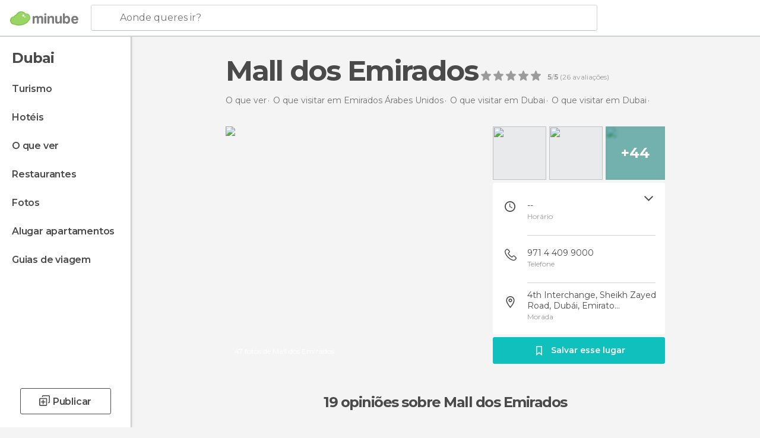

--- FILE ---
content_type: text/html; charset=UTF-8
request_url: https://www.minube.pt/sitio-preferido/mall-of-the-emirates-a199430
body_size: 59105
content:

 
 <!DOCTYPE html><!--[if lt IE 7]> <html class="no-js lt-ie9 lt-ie8 lt-ie7" lang="pt-PT"> <![endif]--><!--[if IE 7]> <html class="no-js lt-ie9 lt-ie8" lang="pt-PT"> <![endif]--><!--[if IE 8]> <html class="no-js lt-ie9" lang="pt-PT"> <![endif]--><!--[if gt IE 8]><!--><html class="no-js" lang="pt-PT"> <!--<![endif]--><head><meta charset="UTF-8"/><meta http-equiv="Content-Type" content="text/html; charset=UTF-8"/><meta http-equiv="X-UA-COMPATIBLE" content="IE=edge"/><meta name="viewport" content="width=device-width, minimum-scale=1.0, initial-scale=1.0"><title>Mall dos Emirados em Dubai: 19 opiniões e 47 fotos</title><link rel="preconnect" crossorigin="anonymous" href="https://images.mnstatic.com"><link rel="preconnect" crossorigin="anonymous" href="https://assetscdn.mnstatic.com">
 
 <link rel="alternate" hreflang="es-ES" href="https://www.minube.com/rincon/mall-of-the-emirates-a691061"/><link rel="alternate" hreflang="x-default" href="https://www.minube.com/rincon/mall-of-the-emirates-a691061" /><link rel="alternate" hreflang="es-MX" href="https://www.minube.com.mx/rincon/mall-of-the-emirates-a691061"/><link rel="alternate" hreflang="es-CO" href="https://www.minube.com.co/rincon/mall-of-the-emirates-a691061"/><link rel="alternate" hreflang="es-AR" href="https://www.minube.com.ar/rincon/mall-of-the-emirates-a691061"/><link rel="alternate" hreflang="it" href="https://www.minube.it/posto-preferito/mall-of-the-emirates-a45451"/><link rel="alternate" hreflang="pt" href="https://www.minube.pt/sitio-preferido/mall-of-the-emirates-a199430"/><link rel="alternate" hreflang="pt-BR" href="https://www.minube.com.br/sitio-preferido/mall-of-the-emirates-a199430"/><link rel="alternate" hreflang="fr" href="https://www.monnuage.fr/point-d-interet/mall-of-the-emirates-a258536"/><link rel="alternate" hreflang="en-US" href="https://www.minube.net/place/mall-of-the-emirates--a691061"/><link rel="alternate" hreflang="en-GB" href="https://www.minube.co.uk/place/mall-of-the-emirates--a691061"/><link rel="alternate" hreflang="es" href="https://www.minube.com/rincon/mall-of-the-emirates-a691061"/><link rel="alternate" hreflang="en" href="https://www.minube.net/place/mall-of-the-emirates--a691061"/><meta name="description" content="Mall dos Emirados em Dubai: conheça os horários, como chegar e onde está, compara preços antes de reservar, veja fotos e leia opiniões"/><link rel="canonical" href="https://www.minube.pt/sitio-preferido/mall-of-the-emirates-a199430"/><meta name="keywords"
 content="Mall dos emirados, centros comerciais"/><meta name="robots" content="index,follow"/><link rel="apple-touch-icon" sizes="180x180" href="https://contentdelivery.mnstatic.com/1/favicon/apple-touch-icon.png"><link rel="icon" type="image/png" sizes="32x32" href="https://contentdelivery.mnstatic.com/1/favicon/favicon-32x32.png"><link rel="icon" type="image/png" sizes="16x16" href="https://contentdelivery.mnstatic.com/1/favicon/favicon-16x16.png"><link rel="shortcut icon" href="https://contentdelivery.mnstatic.com/1/favicon/favicon.ico"><link rel="manifest" href="/manifest.json"/><meta name="apple-mobile-web-app-title" content="minube" /><meta name="application-name" content="minube" /><meta name="msapplication-config" content="https://contentdelivery.mnstatic.com/1/favicon/browserconfig.xml" /><meta name="theme-color" content="#007A75"/><meta property="og:title" content="Mall dos Emirados"/><meta property="og:description" content="Shopping de Dubai onde você encontra várias marcas de grife, além de ser setorizado por andares, cada andar atende um perfil: woman, man e kids. Tem uma estação de sky dentro do shopping, mais focado nas crianças."/><meta property="og:image" content="https://images.mnstatic.com/5a/75/5a75f9e0914b655ac31c2ed9c52a8e0c922899e9ce5975a3b60f0fe5d472d49d.jpg?quality=75&format=png&fit=crop&width=980&height=880&aspect_ratio=980%3A880"/><meta property="og:site_name" content="Minube"/><meta property="og:type" content="website"/><meta name="twitter:card" content="summary"/><meta name="twitter:title" content="Mall dos Emirados"/><meta name="twitter:description" content="Shopping de Dubai onde você encontra várias marcas de grife, além de ser setorizado por andares, cada andar atende um perfil: woman, man e kids. Tem uma estação de sky dentro do shopping, mais focado nas crianças."/><meta name="twitter:image:src" content="https://images.mnstatic.com/5a/75/5a75f9e0914b655ac31c2ed9c52a8e0c922899e9ce5975a3b60f0fe5d472d49d.jpg?quality=75&format=png&fit=crop&width=980&height=880&aspect_ratio=980%3A880"/><meta name="twitter:site" content="@minube"/><meta name="twitter:domain" value="minube.com" /><meta property="al:ios:app_name" content="minube"><meta property="al:ios:app_store_id" content="440277010"><meta property="twitter:app:id:ipad" name="twitter:app:id:ipad" content="440277010"><meta property="twitter:app:id:iphone" name="twitter:app:id:iphone" content="440277010"><link rel="prefetch" href="https://www.minube.com/assets/css/min/production/src/layouts/users/login.css">
<link rel='preload' as='style' href='https://fonts.minube.com/avenir.css' onload='this.rel="stylesheet"'><link rel="stylesheet" type="text/css" href="https://fonts.minube.com/avenir.css" />
<link rel='preload' as='style' href='https://fonts.googleapis.com/css?family=Montserrat:400,600,700|Open+Sans:400,600,700&subset=latin-ext,latin-ext' onload='this.rel="stylesheet"'><link rel="stylesheet" type="text/css" href="https://fonts.googleapis.com/css?family=Montserrat:400,600,700|Open+Sans:400,600,700&amp;subset=latin-ext,latin-ext" />
<link rel='preload' as='style' href='https://assetscdn.mnstatic.com/css/zzjs-7c34cd5a9e30a5b862ac85ca1ef00a66.css'><link rel="stylesheet" type="text/css" href="https://assetscdn.mnstatic.com/css/zzjs-7c34cd5a9e30a5b862ac85ca1ef00a66.css" />



 
 
 
 
 
 
 
 
 
 
 </head><body>
 

 
 
 <header>
 
<div class="actionBar">
 
<div class="main border ">
 
<div class="logo">
 
 <a class="brand icon_base icon__color_logo
"
 title="Minube"
 href="https://www.minube.pt/"
 ></a></div> 
 
<div id="mnHeaderFakeInput" class="mnHeaderFakeInput"
 onclick="Minube.services.HeaderUI.focusSearcherHeader();"><div class="mnHeaderFakeInput__box display_table"><div class="display_table_cell"><div class="mnHeaderFakeInput__text"><span>Aonde queres ir?</span></div></div></div></div><div id="mnHeaderRealInput" class="mnHeaderRealInput "
 style="display: none; opacity: 0;"><input id="mnHeaderSearcherInput" class="mnHeaderSearcherInput"
 type="text" placeholder="" autofocus/><ul id="mnHeaderSearcherResults" class="mnHeaderSearcherResults"></ul><div id="mnHeaderSearcherResultsBackground"
 class="mnHeaderSearcherResultsBackground"
 onclick="Minube.services.HeaderUI.blurSearcher();"></div><div id="mnHeaderSearcherIcon"
 class="icon sp_header_navigate icon--lensRealInput"></div><div class="close" onclick="Minube.services.HeaderUI.blurSearcher();"></div><span style="display:none;" id="gplus_button"
 data-gapiattached="true">Entrar com Google +</span></div><div class="widgets">
 
<div id="mnHeaderOptionsMenu" class="mnHeaderOptionsMenu share" onclick="Minube.services.HeaderUI.initShareTooltip()"><div id="mnHeaderShareTop"><div class="share_icon"></div></div></div>
 
 
<div class="profile_avatar basic"></div> 
 
<div class="mnNavigateSandwich only-mobile activitySearch"><div class="mnNavigateSandwich__lines"></div></div></div></div></div>
 
 


 
 
 </header>
 
 <div class="fullWidth
 "><div class="leftMenu">
 
 <div id="mnNavigate" class="mnNavigate "><div class="mnNavigate__sectionsAction only-mobile"><div class="mnNavigate__section access"><span class="mnNavigate__sectionLink access" id="access_mobile_user" onclick="Minube.services.ProfileUI.openModalLogin(null, true)">Entrar</span></div><div class="section_profile"><div class="mnNavigate__section" onclick="Minube.services.UserSection.goTo('/', 'my_profile')"><span class="mnNavigate__sectionLink">O meu perfil</span></div><div class="mnNavigate__section edit" onclick="Minube.services.UserSection.goTo('/editar/', 'edit')"><span class="mnNavigate__sectionLink">Edita o teu perfil</span></div><div class="mnNavigate__section" onclick="Minube.services.Registration.logout()"><span class="mnNavigate__sectionLink">Sair</span></div><div class="mnNavigate__section"><span class="mnNavigate__sectionLink line"/></div></div><div class="mnNavigate__section share"><span class="mnNavigate__sectionLink share" onclick="Minube.services.HeaderUI.handlerShare()">Partilhar</span></div><div class="mnNavigate__section"><span class="mnNavigate__sectionLink addExperience" onclick="Minube.services.HeaderUI.headerOpenPoiUpload() ">Deixa a tua opinião</span></div><div class="mnNavigate__section sep"><span class="mnNavigate__sectionLink line"/></div></div><div id="mnNavigate__sectionsBlock" class="mnNavigate__sectionsBlock">
 
 
 <div id="mnNavigate__tabs" class="navTabs mnNavigate__tabs"><ul class="mover"><li class="navItem active categories "
 data-section="categories"
 onclick="Minube.services.Sidebar.switchTab('categories')">
 Menu
 </li>
 
 <li class="navItem filters "
 data-section="filters"
 onclick="Minube.services.Sidebar.switchTab('filters')">
 Filtros
 </li>
 
 </ul></div>
 
 
 <nav role="navigation" class="mnNavigate__navigation"><ul id="mnNavigate__categoriesBlock" class="mnNavigate__categoriesBlock mnNavigate__tabContent active" data-section="categories">
 
 
 <li class="mnNavigate__location ">Dubai</li>
 
 
 
<li class="mnNavigate__section all noCounter"><div class="mnNavigate__icon icon_base icon__all"></div><a class="mnNavigate__sectionLink" href="https://www.minube.pt/viagens/emiratos_arabes_unidos/dubai/dubai" title="Viagem a Dubai: Turismo em Dubai"> Turismo </a>
 
 </li>
 
  
 
 
<li class="mnNavigate__section sleep noCounter"><div class="mnNavigate__icon icon_base icon__sleep"></div><a class="mnNavigate__sectionLink" href="https://www.minube.pt/onde-dormir/emiratos_arabes_unidos/dubai/dubai" title="Hospedagens e onde ficar em Dubai"> Hotéis </a>
 
 </li>
 
  
 
 
<li class="mnNavigate__section tosee noCounter"><div class="mnNavigate__icon icon_base icon__tosee"></div><a class="mnNavigate__sectionLink" href="https://www.minube.pt/o-que-ver/emiratos_arabes_unidos/dubai/dubai" title="O que visitar em Dubai, o que fazer e o que ver em Dubai"> O que ver </a>
 
 </li>
 
  
 
 
<li class="mnNavigate__section eat noCounter"><div class="mnNavigate__icon icon_base icon__eat"></div><a class="mnNavigate__sectionLink" href="https://www.minube.pt/restaurantes/emiratos_arabes_unidos/dubai/dubai" title="Restaurantes em Dubai: Almoçar e jantar"> Restaurantes </a>
 
 </li>
 
  
 
 
<li class="mnNavigate__section pic_gallery noCounter"><div class="mnNavigate__icon icon_base icon__pic_gallery"></div><a class="mnNavigate__sectionLink" href="https://www.minube.pt/fotos/dubai-c1224" title="Fotos em Dubai"> Fotos </a>
 
 </li>
 
  
 
 
<li class="mnNavigate__section guides noCounter"><div class="mnNavigate__icon icon_base icon__guides"></div><a class="mnNavigate__sectionLink" href="https://www.minube.pt/guias/emiratos_arabes_unidos/dubai/dubai" title="Guia de viagem de <span> _Dubai_</span>"> Guias de viagem </a>
 
 </li>
 
 
 
 </ul></nav></div><div class="buttonPublish">
 
<div class="buttonMain outline normal withIcon default"
 style=""
 onclick="Minube.services.HeaderUI.headerOpenPoiUpload() "
 ><div class="display_table"><div class="display_table_cell"><span class="icon icon_base ic_post_darkgray"></span><span class="text" style="">Publicar</span></div></div></div></div></div>
 
 
 
 
 </div><div class="content withSidebar ">
 
 
<div class="poiHeaderContainer"><div class="container headerContainer">
 
<div id="poiHeader"><div class="poiHeaderPlacer">
 
<h1 >Mall dos Emirados</h1><div class="ratingPoiHeader">
 
<div class="ratingHeader"><div class="seoRating" data-rating="5.0000" data-poi-id="199430" data-star-hover="0" data-star-selected="0">
 
 <div class="starsRating"><div data-rating="1" class="rating-poi-header-star active-star icon_base full-star"></div><div data-rating="2" class="rating-poi-header-star active-star icon_base full-star"></div><div data-rating="3" class="rating-poi-header-star active-star icon_base full-star"></div><div data-rating="4" class="rating-poi-header-star active-star icon_base full-star"></div><div data-rating="5" class="rating-poi-header-star active-star icon_base full-star"></div></div>
 
<div class="ratingSideText"><div data-rating-text="Excelente" data-rating="5"></div><div data-rating-text="Ótimo" data-rating="4"></div><div data-rating-text="Bom" data-rating="3"></div><div data-rating-text="Ok" data-rating="2"></div><div data-rating-text="Pouco recomendável" data-rating="1"></div></div>
 
<div class="ratingTextDefault"><div><label class="rating_text_default mnormal">5</label><label class="rating_text_default">/</label><label class="rating_text_default mnormal">5</label><label class="rating_text_default">&nbsp;(</label><label class="rating_text_default">26</label><label class="rating_text_default">&nbsp;avaliações)
 </label></div></div></div></div></div></div><div class="poiHeaderExtra display-table"><div class="breadcrumbPlacer display-table-cell">
 
<div class="breadcrumb-box" itemscope itemtype="http://schema.org/BreadcrumbList"><ul><li itemprop="itemListElement" itemscope itemtype="http://schema.org/ListItem" ><a title="O que ver perto de mim" href="https://www.minube.pt/o-que-ver"><b itemprop="name">O que ver</b></a><meta itemprop="position" content="1" /><meta itemprop="item" content="https://www.minube.pt/o-que-ver" /></li>
  <li itemprop="itemListElement" itemscope itemtype="http://schema.org/ListItem" ><a title="O que visitar em Emirados Árabes Unidos, o que ver e o que fazer" href="https://www.minube.pt/o-que-ver/emiratos_arabes_unidos"><b itemprop="name">O que visitar em Emirados Árabes Unidos</b></a><meta itemprop="position" content="2" /><meta itemprop="item" content="https://www.minube.pt/o-que-ver/emiratos_arabes_unidos" /></li>
  <li itemprop="itemListElement" itemscope itemtype="http://schema.org/ListItem" ><a title="O que visitar em Dubai, o que ver e o que fazer" href="https://www.minube.pt/o-que-ver/emiratos_arabes_unidos/dubai"><b itemprop="name">O que visitar em Dubai</b></a><meta itemprop="position" content="3" /><meta itemprop="item" content="https://www.minube.pt/o-que-ver/emiratos_arabes_unidos/dubai" /></li>
  <li itemprop="itemListElement" itemscope itemtype="http://schema.org/ListItem" ><a title="O que visitar em Dubai, o que ver e o que fazer" href="https://www.minube.pt/o-que-ver/emiratos_arabes_unidos/dubai/dubai"><b itemprop="name">O que visitar em Dubai</b></a><meta itemprop="position" content="4" /><meta itemprop="item" content="https://www.minube.pt/o-que-ver/emiratos_arabes_unidos/dubai/dubai" /></li><li class="last" ><span>Mall dos Emirados</span></li></ul></div></div><div class="poiHeaderExtraInfo display-table-cell"></div></div></div>
 

 
<div id="poiSubheader"><div class="viewer"><div class="placer"><a href="https://photo620x400.mnstatic.com/5a75f9e0914b655ac31c2ed9c52a8e0c922899e9ce5975a3b60f0fe5d472d49d/mall-dos-emirados.jpg" title="Fotos Mall dos Emirados"
 data-pictureId="10269563" onclick="Minube.services.Experiences.openGallery(this); return false;"><link rel="preload" as="image" href="https://photo620x400.mnstatic.com/5a75f9e0914b655ac31c2ed9c52a8e0c922899e9ce5975a3b60f0fe5d472d49d/mall-dos-emirados.jpg?quality=70" type="image/webp"/><img title="Fotos Mall dos Emirados" class="image" src="https://photo620x400.mnstatic.com/5a75f9e0914b655ac31c2ed9c52a8e0c922899e9ce5975a3b60f0fe5d472d49d/mall-dos-emirados.jpg" alt="Mall dos Emirados"/><div class="caption">47 fotos de Mall dos Emirados</div>
 
 </a></div></div>
 
<div class="infoModule">
 
<div class="info-pictures"><img class="picture-item" src="[data-uri]"
 data-pictureId="695187" onclick="Minube.services.Experiences.openGallery(this)"
 data-src="https://images.mnstatic.com/02/dc/02dcf8ddab9cbc6ac8c3fd4290e74d25.jpg?quality=75&amp;format=png&amp;fit=crop&amp;width=100&amp;height=90&amp;aspect_ratio=100%3A90"
 data-dynamic-source="1" /><img class="picture-item" src="[data-uri]"
 data-pictureId="649179" onclick="Minube.services.Experiences.openGallery(this)"
 data-src="https://images.mnstatic.com/b2/3e/b23edc4115ec23b9b1e33b75bf0400c4.jpg?quality=75&amp;format=png&amp;fit=crop&amp;width=100&amp;height=90&amp;aspect_ratio=100%3A90"
 data-dynamic-source="1" /><div class="picture-item-bg" data-pictureId="649180" onclick="Minube.services.Experiences.openGallery(this)"><img class="picture-item" src="[data-uri]"
 data-src="https://images.mnstatic.com/69/d3/69d33638c627b55df6ba0df52dde59ce.jpg?quality=75&amp;format=png&amp;fit=crop&amp;width=100&amp;height=90&amp;aspect_ratio=100%3A90"
 data-dynamic-source="1" width="100" height="90"><div class="totalUserPics">+44</div></div></div><div class="poi-info">
 
 <div class="info-item schedule fillbox" onclick="Minube.services.PoiSubHeader.toggleSchedule();"><div class="display-table"><div class="display-table-cell"><div class="toggle-schedule-icon icon__backarrow"></div><div class="data">--</div><span>Horário</span></div></div><div id="schedule-info-block"><div class="schedule_dropdown"><div class="schedule_item monday"><div class="day">Segunda-feira</div><div class="hour longText ">
 10:00 - 1:00
 </div></div><div class="schedule_item tuesday"><div class="day">Terça-feira</div><div class="hour longText ">
 10:00 - 1:00
 </div></div><div class="schedule_item wednesday"><div class="day">Quarta-feira</div><div class="hour longText ">
 10:00 - 1:00
 </div></div><div class="schedule_item thursday"><div class="day">Quinta-feira</div><div class="hour longText ">
 10:00 - 2:00
 </div></div><div class="schedule_item friday"><div class="day">Sexta-feira</div><div class="hour longText ">
 10:00 - 2:00
 </div></div><div class="schedule_item saturday"><div class="day">Sábado</div><div class="hour longText ">
 10:00 - 1:00
 </div></div><div class="schedule_item sunday"><div class="day">Domingo</div><div class="hour longText ">
 10:00 - 1:00
 </div></div></div></div><div class="border"></div></div>
 
 <div class="info-item phone fillbox" onclick=""><div class="display-table"><div class="display-table-cell"><a class="data only-mobile" href="tel:971 4 409 9000" title="Telefone Mall dos Emirados" rel="nofollow" target="_blank" onclick="">
 971 4 409 9000
 </a><div class="data not-mobile">971 4 409 9000</div><span>Telefone</span></div></div><div class="border"></div></div>
 
 
 <div class="info-item address fillbox" onclick=""><div class="display-table"><div class="display-table-cell"><a class="data" href="javascript:void(0)" title="Morada Mall dos Emirados" rel="nofollow" onclick="Minube.services.PoiSubHeader.sendToNativeMap('Mall dos Emirados', 25.118185, 55.200613)">
 4th Interchange, Sheikh Zayed Road, Dubái, Emirato...
 </a><span>Morada</span></div></div><div class="border"></div></div></div>
 
<div class="save-poi"><div class="display_table"><div class="display_table_cell"><div class="saveItem" data-poi_id="199430" onclick="Minube.services.PoiSubHeader.savePoi();"><div class="icon"></div><label>
 Salvar esse lugar
 </label><label class="savedItem">
 Guardado
 </label></div></div></div></div></div></div></div></div><div class="poiTopAds"><div class="container">
 
 <div class="header_block header_display_top topinside withoutMainRivers"
 id="header_display_top"><div class="display_top screen_minube_tags" id="display_top" data-screenauthminube="468x60_TOP,728x90_TOP,970x90_TOP"></div></div></div></div><div class="poiSubTitle"><div class="container"><h2>
 19 opiniões <span>sobre Mall dos Emirados</span></h2></div></div><div class="onlyMobile"><div class="collaboratorsPlacerMobile"></div></div>
 

 
 
 <div class="experiencesContainer"><div class="container">
 
<article itemprop="comment" itemscope="" itemtype="https://schema.org/Comment" class="poiExperience " id="experience7770448" data-comment-id="6564670" data-user-id="7770448"><div itemprop="author" itemscope="" itemtype="https://schema.org/Person" class="avatarContainer" data-user-id="7770448" data-tooltip-hash="d62e6b5e336034a228deb87c16227688"><div title="lizandraribeiro" class="avatarImage" data-src="https://avatars.mnstatic.com/7770448_80x80.jpg"></div>
 
 <div itemprop="name" class="username userTooltipLauncher">
 Lizandra Ribeiro
 </div></div><div itemprop="text" class="textContainer">
 
<h3 class="title" data-translate-content-title="off">Tem uma estação de sky dentro do shopping</h3> <div class="rating">
 
<div class="staticRating">
 
 <div class="starsRating"><div data-rating="1" class="rating-experience active-star icon_base full-star"></div><div data-rating="2" class="rating-experience active-star icon_base full-star"></div><div data-rating="3" class="rating-experience active-star icon_base full-star"></div><div data-rating="4" class="rating-experience active-star icon_base full-star"></div><div data-rating="5" class="rating-experience active-star icon_base full-star"></div></div>
 
<div class="ratingSideText"><div class="ratingTextShown">Excelente</div></div></div></div>
 
<div class="content" data-translate-content-text="off"><p>Shopping de Dubai onde você encontra várias marcas de grife, além de ser setorizado por andares, cada andar atende um perfil: woman, man e kids. Tem uma estação de sky dentro do shopping, mais focado nas crianças.</p></div></div>
 
<div class="picturesContainer"><img data-dynamic-source="1" class="picture" data-pictureId="10559195"
 onclick="Minube.services.Experiences.openUserGallery(this, 7770448)"
 src="[data-uri]" data-src="https://images.mnstatic.com/43/90/4390f466a2286b52d2e0d0447649aec6.jpg?quality=75&amp;format=png&amp;fit=crop&amp;width=65&amp;height=65&amp;aspect_ratio=65%3A65"><img data-dynamic-source="1" class="picture" data-pictureId="10559197"
 onclick="Minube.services.Experiences.openUserGallery(this, 7770448)"
 src="[data-uri]" data-src="https://images.mnstatic.com/62/61/6261708dd5f757a0779c886cc4ca243a.jpg?quality=75&amp;format=png&amp;fit=crop&amp;width=65&amp;height=65&amp;aspect_ratio=65%3A65"><div class="pictureBackground" onclick="Minube.services.Experiences.openUserGallery(this, 7770448)"><img data-dynamic-source="1" class="backgroundFill" src="[data-uri]" data-src="https://images.mnstatic.com/03/1f/031ff6385210947c0a5a3bf71beb7a67.jpg?quality=75&amp;format=png&amp;fit=crop&amp;width=65&amp;height=65&amp;aspect_ratio=65%3A65"><div class="totalUserPics">+4</div></div></div><div class="buttonsContainer">
 
 <div class="likeButton " data-likes-count="0"
 data-poi-id="199430" data-user-id="7770448"><div class="text">
 Like
 </div><span class="icon_base icon__like "></span></div> </div></article>
 
 
 
 
 <div id="adsforsearch_content"
 class="adsforsearch_content "><div class="adsforsearchGrid" id="adsforsearchGrid" data-lng="pt"><div data-screenauthminube="300x250,300x250_MOBILE" class="adsforsearch_roba screen_minube_tags"></div><div class="addedValue"
 data-src-big="https://images.mnstatic.com/ro/ba/addedValue/PT.jpg" data-src-small="https://images.mnstatic.com/ro/ba/addedValue/PT_small.jpg"></div></div></div>
 
 
<article itemprop="comment" itemscope="" itemtype="https://schema.org/Comment" class="poiExperience " id="experience7770448" data-comment-id="6564710" data-user-id="7770448"><div itemprop="author" itemscope="" itemtype="https://schema.org/Person" class="avatarContainer" data-user-id="7770448" data-tooltip-hash="e757a1cfce9f5ef234718a297fb7dcc5"><div title="lizandraribeiro" class="avatarImage" data-src="https://avatars.mnstatic.com/7770448_80x80.jpg"></div>
 
 <div itemprop="name" class="username userTooltipLauncher">
 Lizandra Ribeiro
 </div></div><div itemprop="text" class="textContainer">
 
<h3 class="title" data-translate-content-title="off">O shopping mais bonito de Dubai</h3> <div class="rating">
 
<div class="staticRating">
 
 <div class="starsRating"><div data-rating="1" class="rating-experience active-star icon_base full-star"></div><div data-rating="2" class="rating-experience active-star icon_base full-star"></div><div data-rating="3" class="rating-experience active-star icon_base full-star"></div><div data-rating="4" class="rating-experience active-star icon_base full-star"></div><div data-rating="5" class="rating-experience active-star icon_base full-star"></div></div>
 
<div class="ratingSideText"><div class="ratingTextShown">Excelente</div></div></div></div>
 
<div class="content" data-translate-content-text="off"><p>Na minha opinião esse é o shopping mais bonito de Dubai, tem um chafariz em seu interior com cavalos árabes esculpidos em mármore Carrara.</p></div></div>
 
<div class="picturesContainer"></div><div class="buttonsContainer">
 
 <div class="likeButton " data-likes-count="0"
 data-poi-id="199430" data-user-id="7770448"><div class="text">
 Like
 </div><span class="icon_base icon__like "></span></div> </div></article>
 
<article itemprop="comment" itemscope="" itemtype="https://schema.org/Comment" class="poiExperience " id="experience85198" data-comment-id="848921" data-user-id="85198"><div itemprop="author" itemscope="" itemtype="https://schema.org/Person" class="avatarContainer" data-user-id="85198" data-tooltip-hash="174e666e430b1a8bbbb993ed74b18926"><div title="hectornavarro" class="avatarImage" data-src="https://avatars.mnstatic.com/85198_80x80_9.jpg"></div>
 
 <div itemprop="name" class="username userTooltipLauncher">
 Héctor mibauldeblogs.com
 </div></div><div itemprop="text" class="textContainer showTranslated">
 
<h3 class="title" data-translate-content-title="on"></h3> 
<h3 class="title" data-translate-content-title="off"></h3> </div>
 
<div class="picturesContainer"><img data-dynamic-source="1" class="picture" data-pictureId="649179"
 onclick="Minube.services.Experiences.openUserGallery(this, 85198)"
 src="[data-uri]" data-src="https://images.mnstatic.com/b2/3e/b23edc4115ec23b9b1e33b75bf0400c4.jpg?quality=75&amp;format=png&amp;fit=crop&amp;width=65&amp;height=65&amp;aspect_ratio=65%3A65"><img data-dynamic-source="1" class="picture" data-pictureId="649180"
 onclick="Minube.services.Experiences.openUserGallery(this, 85198)"
 src="[data-uri]" data-src="https://images.mnstatic.com/69/d3/69d33638c627b55df6ba0df52dde59ce.jpg?quality=75&amp;format=png&amp;fit=crop&amp;width=65&amp;height=65&amp;aspect_ratio=65%3A65"><div class="pictureBackground" onclick="Minube.services.Experiences.openUserGallery(this, 85198)"><img data-dynamic-source="1" class="backgroundFill" src="[data-uri]" data-src="https://images.mnstatic.com/04/ba/04ba55282494c06334dc996ed6cfd120.jpg?quality=75&amp;format=png&amp;fit=crop&amp;width=65&amp;height=65&amp;aspect_ratio=65%3A65"><div class="totalUserPics">+23</div></div></div><div class="buttonsContainer">
 
<div class="experienceButton translateButton" data-translated="1"
 onclick="Minube.services.Experiences.toggleTranslateContent(848921, 85198)"><div class="text">
 Ver original
 </div><span class="icon_base icon__translate"></span></div><div class="likeButton " data-likes-count="0"
 data-poi-id="199430" data-user-id="85198"><div class="text">
 Like
 </div><span class="icon_base icon__like "></span></div> </div></article>
 
<article itemprop="comment" itemscope="" itemtype="https://schema.org/Comment" class="poiExperience " id="experience2774201" data-comment-id="1095761" data-user-id="2774201"><div itemprop="author" itemscope="" itemtype="https://schema.org/Person" class="avatarContainer" data-user-id="2774201" data-tooltip-hash="4189f394110ebf1a2aea0d93c872e970"><div title="macgreg" class="avatarImage" data-src="https://avatars.mnstatic.com/2774201_80x80_2.jpg"></div>
 
 <div itemprop="name" class="username userTooltipLauncher">
 macgreg
 </div></div><div itemprop="text" class="textContainer showTranslated">
 
<h3 class="title" data-translate-content-title="on"></h3> 
<h3 class="title" data-translate-content-title="off"></h3> </div>
 
<div class="picturesContainer"><img data-dynamic-source="1" class="picture" data-pictureId="695187"
 onclick="Minube.services.Experiences.openUserGallery(this, 2774201)"
 src="[data-uri]" data-src="https://images.mnstatic.com/02/dc/02dcf8ddab9cbc6ac8c3fd4290e74d25.jpg?quality=75&amp;format=png&amp;fit=crop&amp;width=65&amp;height=65&amp;aspect_ratio=65%3A65"><img data-dynamic-source="1" class="picture" data-pictureId="695188"
 onclick="Minube.services.Experiences.openUserGallery(this, 2774201)"
 src="[data-uri]" data-src="https://images.mnstatic.com/8c/35/8c350ae99bf8157953cdf38a280d78b1.jpg?quality=75&amp;format=png&amp;fit=crop&amp;width=65&amp;height=65&amp;aspect_ratio=65%3A65"><div class="pictureBackground" onclick="Minube.services.Experiences.openUserGallery(this, 2774201)"><img data-dynamic-source="1" class="backgroundFill" src="[data-uri]" data-src="https://images.mnstatic.com/1f/d5/1fd585d37501806f4b4b953f3335e657.jpg?quality=75&amp;format=png&amp;fit=crop&amp;width=65&amp;height=65&amp;aspect_ratio=65%3A65"><div class="totalUserPics">+4</div></div></div><div class="buttonsContainer">
 
<div class="experienceButton translateButton" data-translated="1"
 onclick="Minube.services.Experiences.toggleTranslateContent(1095761, 2774201)"><div class="text">
 Ver original
 </div><span class="icon_base icon__translate"></span></div><div class="likeButton " data-likes-count="0"
 data-poi-id="199430" data-user-id="2774201"><div class="text">
 Like
 </div><span class="icon_base icon__like "></span></div> </div></article>
 
<article itemprop="comment" itemscope="" itemtype="https://schema.org/Comment" class="poiExperience " id="experience4081751" data-comment-id="2232315" data-user-id="4081751"><div itemprop="author" itemscope="" itemtype="https://schema.org/Person" class="avatarContainer" data-user-id="4081751" data-tooltip-hash="11d97de324695c2c8485c5066cc0591b"><div title="albamarinac.badias" class="avatarImage" data-src="https://avatars.mnstatic.com/4081751_80x80_4.jpg"></div>
 
 <div itemprop="name" class="username userTooltipLauncher">
 A. Marina C. Badias
 </div></div><div itemprop="text" class="textContainer showTranslated">
 
<h3 class="title" data-translate-content-title="on"></h3> 
<h3 class="title" data-translate-content-title="off"></h3> </div>
 
<div class="picturesContainer"><img data-dynamic-source="1" class="picture" data-pictureId="8377258"
 onclick="Minube.services.Experiences.openUserGallery(this, 4081751)"
 src="[data-uri]" data-src="https://images.mnstatic.com/77/63/77639afc37848e18ed614aef98dfbe4f.jpg?quality=75&amp;format=png&amp;fit=crop&amp;width=65&amp;height=65&amp;aspect_ratio=65%3A65"><img data-dynamic-source="1" class="picture" data-pictureId="8377260"
 onclick="Minube.services.Experiences.openUserGallery(this, 4081751)"
 src="[data-uri]" data-src="https://images.mnstatic.com/8d/ef/8def08bb61809f0bb958d5b38818f6d3.jpg?quality=75&amp;format=png&amp;fit=crop&amp;width=65&amp;height=65&amp;aspect_ratio=65%3A65"><img data-dynamic-source="1" class="picture onlyThreePics" data-pictureId="8377259"
 onclick="Minube.services.Experiences.openUserGallery(this, 4081751)"
 src="[data-uri]" data-src="https://images.mnstatic.com/10/bf/10bf49429cced4f6e4087a028a2fa22c.jpg?quality=75&amp;format=png&amp;fit=crop&amp;width=65&amp;height=65&amp;aspect_ratio=65%3A65"></div><div class="buttonsContainer">
 
<div class="experienceButton translateButton" data-translated="1"
 onclick="Minube.services.Experiences.toggleTranslateContent(2232315, 4081751)"><div class="text">
 Ver original
 </div><span class="icon_base icon__translate"></span></div><div class="likeButton " data-likes-count="0"
 data-poi-id="199430" data-user-id="4081751"><div class="text">
 Like
 </div><span class="icon_base icon__like "></span></div> </div></article>
 
<article itemprop="comment" itemscope="" itemtype="https://schema.org/Comment" class="poiExperience " id="experience7218937" data-comment-id="6414716" data-user-id="7218937"><div itemprop="author" itemscope="" itemtype="https://schema.org/Person" class="avatarContainer" data-user-id="7218937" data-tooltip-hash="7a1c2d1099da8e7acb3ee430fb98c1e5"><div title="giorgioapa" class="avatarImage" data-src="https://avatars.mnstatic.com/7218937_80x80.jpg"></div>
 
 <div itemprop="name" class="username userTooltipLauncher">
 Giorgio Apa
 </div></div><div itemprop="text" class="textContainer showTranslated">
 
<h3 class="title" data-translate-content-title="on"></h3> 
<h3 class="title" data-translate-content-title="off"></h3> <div class="rating">
 
<div class="staticRating">
 
 <div class="starsRating"><div data-rating="1" class="rating-experience active-star icon_base full-star"></div><div data-rating="2" class="rating-experience active-star icon_base full-star"></div><div data-rating="3" class="rating-experience active-star icon_base full-star"></div><div data-rating="4" class="rating-experience active-star icon_base full-star"></div><div data-rating="5" class="rating-experience active-star icon_base full-star"></div></div>
 
<div class="ratingSideText"><div class="ratingTextShown">Excelente</div></div></div></div></div>
 
<div class="picturesContainer"></div><div class="buttonsContainer">
 
<div class="experienceButton translateButton" data-translated="1"
 onclick="Minube.services.Experiences.toggleTranslateContent(6414716, 7218937)"><div class="text">
 Ver original
 </div><span class="icon_base icon__translate"></span></div><div class="likeButton " data-likes-count="0"
 data-poi-id="199430" data-user-id="7218937"><div class="text">
 Like
 </div><span class="icon_base icon__like "></span></div> </div></article>
 
<article itemprop="comment" itemscope="" itemtype="https://schema.org/Comment" class="poiExperience " id="experience7612787" data-comment-id="6511753" data-user-id="7612787"><div itemprop="author" itemscope="" itemtype="https://schema.org/Person" class="avatarContainer" data-user-id="7612787" data-tooltip-hash="adbf964df2baf76ba8a2e4033e9f2600"><div title="estefaniacaicedo" class="avatarImage" data-src="https://avatars.mnstatic.com/7612787_80x80.jpg"></div>
 
 <div itemprop="name" class="username userTooltipLauncher">
 Estefania Caicedo
 </div></div><div itemprop="text" class="textContainer showTranslated">
 
<h3 class="title" data-translate-content-title="on"></h3> 
<h3 class="title" data-translate-content-title="off"></h3> <div class="rating">
 
<div class="staticRating">
 
 <div class="starsRating"><div data-rating="1" class="rating-experience active-star icon_base full-star"></div><div data-rating="2" class="rating-experience active-star icon_base full-star"></div><div data-rating="3" class="rating-experience active-star icon_base full-star"></div><div data-rating="4" class="rating-experience active-star icon_base full-star"></div><div data-rating="5" class="rating-experience active-star icon_base full-star"></div></div>
 
<div class="ratingSideText"><div class="ratingTextShown">Excelente</div></div></div></div></div>
 
<div class="picturesContainer"></div><div class="buttonsContainer">
 
<div class="experienceButton translateButton" data-translated="1"
 onclick="Minube.services.Experiences.toggleTranslateContent(6511753, 7612787)"><div class="text">
 Ver original
 </div><span class="icon_base icon__translate"></span></div><div class="likeButton " data-likes-count="0"
 data-poi-id="199430" data-user-id="7612787"><div class="text">
 Like
 </div><span class="icon_base icon__like "></span></div> </div></article>
 
<article itemprop="comment" itemscope="" itemtype="https://schema.org/Comment" class="poiExperience " id="experience7638048" data-comment-id="6515661" data-user-id="7638048"><div itemprop="author" itemscope="" itemtype="https://schema.org/Person" class="avatarContainer" data-user-id="7638048" data-tooltip-hash="b3ff349fac9367748a58069c6919c5fe"><div title="rinka31" class="avatarImage" data-src="https://avatars.mnstatic.com/noavt_2_80x80.png"></div>
 
 <div itemprop="name" class="username userTooltipLauncher">
 Rinka31
 </div></div><div itemprop="text" class="textContainer showTranslated">
 
<h3 class="title" data-translate-content-title="on"></h3> 
<h3 class="title" data-translate-content-title="off"></h3> <div class="rating">
 
<div class="staticRating">
 
 <div class="starsRating"><div data-rating="1" class="rating-experience active-star icon_base full-star"></div><div data-rating="2" class="rating-experience active-star icon_base full-star"></div><div data-rating="3" class="rating-experience active-star icon_base full-star"></div><div data-rating="4" class="rating-experience active-star icon_base full-star"></div><div data-rating="5" class="rating-experience active-star icon_base full-star"></div></div>
 
<div class="ratingSideText"><div class="ratingTextShown">Excelente</div></div></div></div></div>
 
<div class="picturesContainer"><img data-dynamic-source="1" class="picture" data-pictureId="10493324"
 onclick="Minube.services.Experiences.openUserGallery(this, 7638048)"
 src="[data-uri]" data-src="https://images.mnstatic.com/01/4c/014c361531d23824608b9c9ad2e55417.jpg?quality=75&amp;format=png&amp;fit=crop&amp;width=65&amp;height=65&amp;aspect_ratio=65%3A65"><img data-dynamic-source="1" class="picture" data-pictureId="10493323"
 onclick="Minube.services.Experiences.openUserGallery(this, 7638048)"
 src="[data-uri]" data-src="https://images.mnstatic.com/cd/da/cddac10a48aac661ae0a0b18d41dd81e.jpg?quality=75&amp;format=png&amp;fit=crop&amp;width=65&amp;height=65&amp;aspect_ratio=65%3A65"><img data-dynamic-source="1" class="picture onlyThreePics" data-pictureId="10493322"
 onclick="Minube.services.Experiences.openUserGallery(this, 7638048)"
 src="[data-uri]" data-src="https://images.mnstatic.com/95/8a/958a8b8a8532b638e067626ece47a277.jpg?quality=75&amp;format=png&amp;fit=crop&amp;width=65&amp;height=65&amp;aspect_ratio=65%3A65"></div><div class="buttonsContainer">
 
<div class="experienceButton translateButton" data-translated="1"
 onclick="Minube.services.Experiences.toggleTranslateContent(6515661, 7638048)"><div class="text">
 Ver original
 </div><span class="icon_base icon__translate"></span></div><div class="likeButton " data-likes-count="0"
 data-poi-id="199430" data-user-id="7638048"><div class="text">
 Like
 </div><span class="icon_base icon__like "></span></div> </div></article>
 
<article itemprop="comment" itemscope="" itemtype="https://schema.org/Comment" class="poiExperience " id="experience7523789" data-comment-id="6475220" data-user-id="7523789"><div itemprop="author" itemscope="" itemtype="https://schema.org/Person" class="avatarContainer" data-user-id="7523789" data-tooltip-hash="8f70c323bb9e06cf083554e35962d2b0"><div title="joycesouzabenloss" class="avatarImage" data-src="https://avatars.mnstatic.com/7523789_80x80.jpg"></div>
 
 <div itemprop="name" class="username userTooltipLauncher">
 joyce souza benloss
 </div></div><div itemprop="text" class="textContainer showTranslated">
 
<h3 class="title" data-translate-content-title="on"></h3> 
<h3 class="title" data-translate-content-title="off"></h3> <div class="rating">
 
<div class="staticRating">
 
 <div class="starsRating"><div data-rating="1" class="rating-experience active-star icon_base full-star"></div><div data-rating="2" class="rating-experience active-star icon_base full-star"></div><div data-rating="3" class="rating-experience active-star icon_base full-star"></div><div data-rating="4" class="rating-experience active-star icon_base full-star"></div><div data-rating="5" class="rating-experience active-star icon_base full-star"></div></div>
 
<div class="ratingSideText"><div class="ratingTextShown">Excelente</div></div></div></div></div>
 
<div class="picturesContainer"><img data-dynamic-source="1" class="picture" data-pictureId="10449268"
 onclick="Minube.services.Experiences.openUserGallery(this, 7523789)"
 src="[data-uri]" data-src="https://images.mnstatic.com/82/3e/823e644db73b1d53f371f0141d5137dd.jpg?quality=75&amp;format=png&amp;fit=crop&amp;width=65&amp;height=65&amp;aspect_ratio=65%3A65"><img data-dynamic-source="1" class="picture" data-pictureId="10449267"
 onclick="Minube.services.Experiences.openUserGallery(this, 7523789)"
 src="[data-uri]" data-src="https://images.mnstatic.com/a0/84/a0846982e318298f49a1cbe14fd6f4e8.jpg?quality=75&amp;format=png&amp;fit=crop&amp;width=65&amp;height=65&amp;aspect_ratio=65%3A65"></div><div class="buttonsContainer">
 
<div class="experienceButton translateButton" data-translated="1"
 onclick="Minube.services.Experiences.toggleTranslateContent(6475220, 7523789)"><div class="text">
 Ver original
 </div><span class="icon_base icon__translate"></span></div><div class="likeButton " data-likes-count="0"
 data-poi-id="199430" data-user-id="7523789"><div class="text">
 Like
 </div><span class="icon_base icon__like "></span></div> </div></article>
 
<article itemprop="comment" itemscope="" itemtype="https://schema.org/Comment" class="poiExperience " id="experience7935519" data-comment-id="6619268" data-user-id="7935519"><div itemprop="author" itemscope="" itemtype="https://schema.org/Person" class="avatarContainer" data-user-id="7935519" data-tooltip-hash="e57f803fc5d804c60e116dcb7fee173a"><div title="sylviebertoli" class="avatarImage" data-src="https://avatars.mnstatic.com/noavt_5_80x80.png"></div>
 
 <div itemprop="name" class="username userTooltipLauncher">
 Sylvie Bertoli
 </div></div><div itemprop="text" class="textContainer showTranslated">
 
<h3 class="title" data-translate-content-title="on"></h3> 
<h3 class="title" data-translate-content-title="off"></h3> <div class="rating">
 
<div class="staticRating">
 
 <div class="starsRating"><div data-rating="1" class="rating-experience active-star icon_base full-star"></div><div data-rating="2" class="rating-experience active-star icon_base full-star"></div><div data-rating="3" class="rating-experience active-star icon_base full-star"></div><div data-rating="4" class="rating-experience active-star icon_base full-star"></div><div data-rating="5" class="rating-experience active-star icon_base full-star"></div></div>
 
<div class="ratingSideText"><div class="ratingTextShown">Excelente</div></div></div></div></div>
 
<div class="picturesContainer"></div><div class="buttonsContainer">
 
<div class="experienceButton translateButton" data-translated="1"
 onclick="Minube.services.Experiences.toggleTranslateContent(6619268, 7935519)"><div class="text">
 Ver original
 </div><span class="icon_base icon__translate"></span></div><div class="likeButton " data-likes-count="0"
 data-poi-id="199430" data-user-id="7935519"><div class="text">
 Like
 </div><span class="icon_base icon__like "></span></div> </div></article>
 
<article itemprop="comment" itemscope="" itemtype="https://schema.org/Comment" class="poiExperience " id="experience7131311" data-comment-id="6628302" data-user-id="7131311"><div itemprop="author" itemscope="" itemtype="https://schema.org/Person" class="avatarContainer" data-user-id="7131311" data-tooltip-hash="cd2ebaa93fa7cabb721b7ba6cc4dcfcc"><div title="laurabergillosquintero" class="avatarImage" data-src="https://avatars.mnstatic.com/7131311_80x80.jpg"></div>
 
 <div itemprop="name" class="username userTooltipLauncher">
 Laura Bergillos Quintero
 </div></div><div itemprop="text" class="textContainer showTranslated">
 
<h3 class="title" data-translate-content-title="on"></h3> 
<h3 class="title" data-translate-content-title="off"></h3> <div class="rating">
 
<div class="staticRating">
 
 <div class="starsRating"><div data-rating="1" class="rating-experience active-star icon_base full-star"></div><div data-rating="2" class="rating-experience active-star icon_base full-star"></div><div data-rating="3" class="rating-experience active-star icon_base full-star"></div><div data-rating="4" class="rating-experience active-star icon_base full-star"></div><div data-rating="5" class="rating-experience active-star icon_base full-star"></div></div>
 
<div class="ratingSideText"><div class="ratingTextShown">Excelente</div></div></div></div></div>
 
<div class="picturesContainer"></div><div class="buttonsContainer">
 
<div class="experienceButton translateButton" data-translated="1"
 onclick="Minube.services.Experiences.toggleTranslateContent(6628302, 7131311)"><div class="text">
 Ver original
 </div><span class="icon_base icon__translate"></span></div><div class="likeButton " data-likes-count="0"
 data-poi-id="199430" data-user-id="7131311"><div class="text">
 Like
 </div><span class="icon_base icon__like "></span></div> </div></article>
 
<article itemprop="comment" itemscope="" itemtype="https://schema.org/Comment" class="poiExperience " id="experience6399363" data-comment-id="6662185" data-user-id="6399363"><div itemprop="author" itemscope="" itemtype="https://schema.org/Person" class="avatarContainer" data-user-id="6399363" data-tooltip-hash="9bbab8a10060945ee24144022d125f98"><div title="illustrelucabonafede" class="avatarImage" data-src="https://avatars.mnstatic.com/6399363_80x80.jpg"></div>
 
 <div itemprop="name" class="username userTooltipLauncher">
 Illustre Luca Bonafede
 </div></div><div itemprop="text" class="textContainer showTranslated">
 
<h3 class="title" data-translate-content-title="on"></h3> 
<h3 class="title" data-translate-content-title="off"></h3> <div class="rating">
 
<div class="staticRating">
 
 <div class="starsRating"><div data-rating="1" class="rating-experience active-star icon_base full-star"></div><div data-rating="2" class="rating-experience active-star icon_base full-star"></div><div data-rating="3" class="rating-experience active-star icon_base full-star"></div><div data-rating="4" class="rating-experience active-star icon_base full-star"></div><div data-rating="5" class="rating-experience active-star icon_base full-star"></div></div>
 
<div class="ratingSideText"><div class="ratingTextShown">Excelente</div></div></div></div></div>
 
<div class="picturesContainer"></div><div class="buttonsContainer">
 
<div class="experienceButton translateButton" data-translated="1"
 onclick="Minube.services.Experiences.toggleTranslateContent(6662185, 6399363)"><div class="text">
 Ver original
 </div><span class="icon_base icon__translate"></span></div><div class="likeButton " data-likes-count="0"
 data-poi-id="199430" data-user-id="6399363"><div class="text">
 Like
 </div><span class="icon_base icon__like "></span></div> </div></article>
 
<article itemprop="comment" itemscope="" itemtype="https://schema.org/Comment" class="poiExperience " id="experience8263563" data-comment-id="6683330" data-user-id="8263563"><div itemprop="author" itemscope="" itemtype="https://schema.org/Person" class="avatarContainer" data-user-id="8263563" data-tooltip-hash="c5d4cdef8f0736b8cd9505a17e11b071"><div title="marinaperenzoni" class="avatarImage" data-src="https://avatars.mnstatic.com/8263563_80x80.jpg"></div>
 
 <div itemprop="name" class="username userTooltipLauncher">
 Marina Perenzoni
 </div></div><div itemprop="text" class="textContainer showTranslated">
 
<h3 class="title" data-translate-content-title="on"></h3> 
<h3 class="title" data-translate-content-title="off"></h3> <div class="rating">
 
<div class="staticRating">
 
 <div class="starsRating"><div data-rating="1" class="rating-experience active-star icon_base full-star"></div><div data-rating="2" class="rating-experience active-star icon_base full-star"></div><div data-rating="3" class="rating-experience active-star icon_base full-star"></div><div data-rating="4" class="rating-experience active-star icon_base full-star"></div><div data-rating="5" class="rating-experience active-star icon_base full-star"></div></div>
 
<div class="ratingSideText"><div class="ratingTextShown">Excelente</div></div></div></div></div>
 
<div class="picturesContainer"></div><div class="buttonsContainer">
 
<div class="experienceButton translateButton" data-translated="1"
 onclick="Minube.services.Experiences.toggleTranslateContent(6683330, 8263563)"><div class="text">
 Ver original
 </div><span class="icon_base icon__translate"></span></div><div class="likeButton " data-likes-count="0"
 data-poi-id="199430" data-user-id="8263563"><div class="text">
 Like
 </div><span class="icon_base icon__like "></span></div> </div></article>
 
<article itemprop="comment" itemscope="" itemtype="https://schema.org/Comment" class="poiExperience " id="experience7506689" data-comment-id="6479238" data-user-id="7506689"><div itemprop="author" itemscope="" itemtype="https://schema.org/Person" class="avatarContainer" data-user-id="7506689" data-tooltip-hash="773c3b998cfd96c6e1e06cb2513f5e24"><div title="danielavasile" class="avatarImage" data-src="https://avatars.mnstatic.com/noavt_6_80x80.png"></div>
 
 <div itemprop="name" class="username userTooltipLauncher">
 Daniela Vasile
 </div></div><div itemprop="text" class="textContainer showTranslated">
 
<h3 class="title" data-translate-content-title="on"></h3> 
<h3 class="title" data-translate-content-title="off"></h3> <div class="rating">
 
<div class="staticRating">
 
 <div class="starsRating"><div data-rating="1" class="rating-experience active-star icon_base full-star"></div><div data-rating="2" class="rating-experience active-star icon_base full-star"></div><div data-rating="3" class="rating-experience active-star icon_base full-star"></div><div data-rating="4" class="rating-experience active-star icon_base full-star"></div><div data-rating="5" class="rating-experience active-star icon_base full-star"></div></div>
 
<div class="ratingSideText"><div class="ratingTextShown">Excelente</div></div></div></div></div>
 
<div class="picturesContainer"></div><div class="buttonsContainer">
 
<div class="experienceButton translateButton" data-translated="1"
 onclick="Minube.services.Experiences.toggleTranslateContent(6479238, 7506689)"><div class="text">
 Ver original
 </div><span class="icon_base icon__translate"></span></div><div class="likeButton " data-likes-count="0"
 data-poi-id="199430" data-user-id="7506689"><div class="text">
 Like
 </div><span class="icon_base icon__like "></span></div> </div></article>
 
<article itemprop="comment" itemscope="" itemtype="https://schema.org/Comment" class="poiExperience " id="experience7085885" data-comment-id="6502702" data-user-id="7085885"><div itemprop="author" itemscope="" itemtype="https://schema.org/Person" class="avatarContainer" data-user-id="7085885" data-tooltip-hash="2847578a108f2ad4405bd761b90a6397"><div title="pablogonzalez536" class="avatarImage" data-src="https://avatars.mnstatic.com/7085885_80x80.jpg"></div>
 
 <div itemprop="name" class="username userTooltipLauncher">
 pablo gonzalez
 </div></div><div itemprop="text" class="textContainer showTranslated">
 
<h3 class="title" data-translate-content-title="on"></h3> 
<h3 class="title" data-translate-content-title="off"></h3> <div class="rating">
 
<div class="staticRating">
 
 <div class="starsRating"><div data-rating="1" class="rating-experience active-star icon_base full-star"></div><div data-rating="2" class="rating-experience active-star icon_base full-star"></div><div data-rating="3" class="rating-experience active-star icon_base full-star"></div><div data-rating="4" class="rating-experience active-star icon_base full-star"></div><div data-rating="5" class="rating-experience active-star icon_base full-star"></div></div>
 
<div class="ratingSideText"><div class="ratingTextShown">Excelente</div></div></div></div></div>
 
<div class="picturesContainer"></div><div class="buttonsContainer">
 
<div class="experienceButton translateButton" data-translated="1"
 onclick="Minube.services.Experiences.toggleTranslateContent(6502702, 7085885)"><div class="text">
 Ver original
 </div><span class="icon_base icon__translate"></span></div><div class="likeButton " data-likes-count="0"
 data-poi-id="199430" data-user-id="7085885"><div class="text">
 Like
 </div><span class="icon_base icon__like "></span></div> </div></article>
 
<article itemprop="comment" itemscope="" itemtype="https://schema.org/Comment" class="poiExperience " id="experience7429563" data-comment-id="6523150" data-user-id="7429563"><div itemprop="author" itemscope="" itemtype="https://schema.org/Person" class="avatarContainer" data-user-id="7429563" data-tooltip-hash="00ed1587884279fadbad584090788f30"><div title="nievestamargogonzalez" class="avatarImage" data-src="https://avatars.mnstatic.com/7429563_80x80.jpg"></div>
 
 <div itemprop="name" class="username userTooltipLauncher">
 Nieves Tamargo Gonzalez
 </div></div><div itemprop="text" class="textContainer showTranslated">
 
<h3 class="title" data-translate-content-title="on"></h3> 
<h3 class="title" data-translate-content-title="off"></h3> <div class="rating">
 
<div class="staticRating">
 
 <div class="starsRating"><div data-rating="1" class="rating-experience active-star icon_base full-star"></div><div data-rating="2" class="rating-experience active-star icon_base full-star"></div><div data-rating="3" class="rating-experience active-star icon_base full-star"></div><div data-rating="4" class="rating-experience active-star icon_base full-star"></div><div data-rating="5" class="rating-experience active-star icon_base full-star"></div></div>
 
<div class="ratingSideText"><div class="ratingTextShown">Excelente</div></div></div></div></div>
 
<div class="picturesContainer"></div><div class="buttonsContainer">
 
<div class="experienceButton translateButton" data-translated="1"
 onclick="Minube.services.Experiences.toggleTranslateContent(6523150, 7429563)"><div class="text">
 Ver original
 </div><span class="icon_base icon__translate"></span></div><div class="likeButton " data-likes-count="0"
 data-poi-id="199430" data-user-id="7429563"><div class="text">
 Like
 </div><span class="icon_base icon__like "></span></div> </div></article>
 
 <div class="paginationButton">
 
<div class="buttonAction pager accept standard" id=""
 onclick=" "><div class="display_table"><div class="display_table_cell"><label>Ver mais -1</label></div></div></div></div>
 
 
 </div></div>
 
 
 
 
 
 
 
 
 
<div class="poisRating"><div class="ratingTitle">
 Conhece este lugar?
 </div><div class="ratingPlacerPoi">
 

<div class="activeRating" data-rating="0" data-poi-id="199430" data-star-hover="0" data-star-selected="0">
 
 <div class="starsRating"><div class="handAnimation"></div><div data-rating="1" class="starsRating active-star icon_base empty-star"></div><div data-rating="2" class="starsRating active-star icon_base empty-star"></div><div data-rating="3" class="starsRating active-star icon_base empty-star"></div><div data-rating="4" class="starsRating active-star icon_base empty-star"></div><div data-rating="5" class="starsRating active-star icon_base empty-star"></div></div>
 
<div class="ratingSideText"><div data-rating-text="Excelente" data-rating="5"></div><div data-rating-text="Ótimo" data-rating="4"></div><div data-rating-text="Bom" data-rating="3"></div><div data-rating-text="Ok" data-rating="2"></div><div data-rating-text="Pouco recomendável" data-rating="1"></div><span class="ratingTextDefault">Partilha as tuas fotos e opinião para ajudar outros viajantes a descobrirem </span></div></div></div></div>
 

 
<svg width="28px" height="25px" viewBox="0 0 28 25" version="1.1" xmlns="http://www.w3.org/2000/svg" xmlns:xlink="http://www.w3.org/1999/xlink"><defs><rect id="path-1" x="0" y="0" width="28" height="20" rx="3"></rect><mask id="mask-2" maskContentUnits="userSpaceOnUse" maskUnits="objectBoundingBox" x="0" y="0" width="28" height="20" fill="white"><use xlink:href="#path-1"></use></mask></defs><g id="customList" stroke="none" stroke-width="1" fill="none" fill-rule="evenodd"><g id="listas_poi" transform="translate(-1177.000000, -871.000000)" stroke="#FFFFFF"><g id="Group-43" transform="translate(910.000000, 680.000000)"><g id="Group-37" transform="translate(267.000000, 191.000000)"><path d="M12.8844302,7.46992675 C12.3959729,7.21039337 12,7.43788135 12,8.00292933 L12,12.9970707 C12,13.5509732 12.3804801,13.7642802 12.8457289,13.4760434 L17.236651,10.7557241 C17.7037341,10.4663509 17.6832979,10.0197223 17.1979496,9.76184082 L12.8844302,7.46992675 Z" id="Path-2-Copy" stroke-width="1.5"></path><use id="Rectangle-16" mask="url(#mask-2)" stroke-width="4" xlink:href="#path-1"></use><path d="M10.3515625,19 L8,24.0097656" id="Path-4" stroke-width="2"></path><path d="M20.3515625,19 L18,24.0097656" id="Path-4-Copy" stroke-width="2" transform="translate(19.175781, 21.504883) scale(-1, 1) translate(-19.175781, -21.504883) "></path></g></g></g></g></svg>
 
 <div class="related_pois_lists_block "><div class="related_pois_lists_container gridContainer"><h2 class="blockTitle gridContainer">
 listas e lugares relacionados com <span>Mall dos Emirados</span></h2><div class="related_content"><div class="related_carousel"><div class="carousel_mover"><div class="related_items_container">
  
 <div id="related_item_1009091" class="related_item poi_item blockShadow"><div class="bg_item"
 data-src = "https://images.mnstatic.com/ed/5b/ed5bbdd87c76fb71bfd86b26beed6b92.jpg" data-dynamic-source = "1" ></div><div class="content_item display_table"><div class="display_table_cell"><div class="name"><a href="https://www.minube.pt/sitio-preferido/shopping-wafi-a1009091" title="Shopping WAFI em Dubai"><div>Shopping WAFI</div></a><div class="stars"></div></div></div></div><div class="overlay"><div class="linker" onclick="window.location.href='https://www.minube.pt/sitio-preferido/shopping-wafi-a1009091'; return false;"></div><div class="display_table"><div class="display_table_cell"><div class="name">Shopping WAFI</div><div class="reviews"><div class="num">1 opinião</div><div class="underline_left"></div><div class="underline_right"></div></div></div></div></div></div>
  
 <div id="related_item_198526" class="related_item poi_item blockShadow"><div class="bg_item"
 data-src = "https://images.mnstatic.com/68/54/6854fece8691d6b39542d2f8a9ea1c62.jpg" data-dynamic-source = "1" ></div><div class="content_item display_table"><div class="display_table_cell"><div class="name"><a href="https://www.minube.pt/sitio-preferido/dubai-marina-mall-a198526" title="Dubai Marina Mall em Dubai"><div>Dubai Marina Mall</div></a></div></div></div><div class="overlay"><div class="linker" onclick="window.location.href='https://www.minube.pt/sitio-preferido/dubai-marina-mall-a198526'; return false;"></div><div class="display_table"><div class="display_table_cell"><div class="name">Dubai Marina Mall</div><div class="reviews"><div class="num">4 opiniões</div><div class="underline_left"></div><div class="underline_right"></div></div></div></div></div></div>
  
 <div id="related_item_754951" class="related_item poi_item blockShadow"><div class="bg_item"
 data-src = "https://images.mnstatic.com/c7/8b/c78b4fd32d07f04858e1937391831fcb.jpg" data-dynamic-source = "1" ></div><div class="content_item display_table"><div class="display_table_cell"><div class="name"><a href="https://www.minube.pt/sitio-preferido/souk-madinat-jumeirah-a754951" title="Zoco Madinat Jumeirah em Dubai"><div>Zoco Madinat Jumeirah</div></a></div></div></div><div class="overlay"><div class="linker" onclick="window.location.href='https://www.minube.pt/sitio-preferido/souk-madinat-jumeirah-a754951'; return false;"></div><div class="display_table"><div class="display_table_cell"><div class="name">Zoco Madinat Jumeirah</div><div class="reviews"><div class="num">14 opiniões</div><div class="underline_left"></div><div class="underline_right"></div></div></div></div></div></div>
  
 <div id="related_item_2194260" class="related_item poi_item blockShadow"><div class="bg_item"
 data-src = "https://images.mnstatic.com/d4/97/d4972388a41bb3d923e8ccc4d7e56f67.jpg" data-dynamic-source = "1" ></div><div class="content_item display_table"><div class="display_table_cell"><div class="name"><a href="https://www.minube.pt/sitio-preferido/the-souk-dubai-mall-a2194260" title="Souk Al Bahar em Dubai"><div>Souk Al Bahar</div></a></div></div></div><div class="overlay"><div class="linker" onclick="window.location.href='https://www.minube.pt/sitio-preferido/the-souk-dubai-mall-a2194260'; return false;"></div><div class="display_table"><div class="display_table_cell"><div class="name">Souk Al Bahar</div><div class="reviews"><div class="num">3 opiniões</div><div class="underline_left"></div><div class="underline_right"></div></div></div></div></div></div>
  
 <div id="related_item_199390" class="related_item poi_item blockShadow"><div class="bg_item"
 data-src = "https://images.mnstatic.com/aa/d5/aad57837aed340b5fc0d3277c59a528c.jpg" data-dynamic-source = "1" ></div><div class="content_item display_table"><div class="display_table_cell"><div class="name"><a href="https://www.minube.pt/sitio-preferido/the-dubai-mall-a199390" title="Dubai Mall em Dubai"><div>Dubai Mall</div></a></div></div></div><div class="overlay"><div class="linker" onclick="window.location.href='https://www.minube.pt/sitio-preferido/the-dubai-mall-a199390'; return false;"></div><div class="display_table"><div class="display_table_cell"><div class="name">Dubai Mall</div><div class="reviews"><div class="num">95 opiniões</div><div class="underline_left"></div><div class="underline_right"></div></div></div></div></div></div>
  
 <div id="related_item_1009101" class="related_item poi_item blockShadow"><div class="bg_item"
 data-src = "https://images.mnstatic.com/dd/d1/ddd10bbb4443957009e47e21ea4daeab.jpg" data-dynamic-source = "1" ></div><div class="content_item display_table"><div class="display_table_cell"><div class="name"><a href="https://www.minube.pt/sitio-preferido/ibn-battuta-mall-a1009101" title="Shopping Ibn Battuta Mall em Dubai"><div>Shopping Ibn Battuta Mall</div></a></div></div></div><div class="overlay"><div class="linker" onclick="window.location.href='https://www.minube.pt/sitio-preferido/ibn-battuta-mall-a1009101'; return false;"></div><div class="display_table"><div class="display_table_cell"><div class="name">Shopping Ibn Battuta Mall</div><div class="reviews"><div class="num">3 opiniões</div><div class="underline_left"></div><div class="underline_right"></div></div></div></div></div></div>
   </div><div class="related_items_container">
 
 <div id="related_item_200113" class="related_item poi_item blockShadow"><div class="bg_item"
 data-src = "https://images.mnstatic.com/fe/c7/fec772a5ede579de6123ba390f13e455.jpg" data-dynamic-source = "1" ></div><div class="content_item display_table"><div class="display_table_cell"><div class="name"><a href="https://www.minube.pt/sitio-preferido/boulevard-jumeirah-emirates-towers-a200113" title="Jumeirah Emirates Towers em Dubai"><div>Jumeirah Emirates Towers</div></a></div></div></div><div class="overlay"><div class="linker" onclick="window.location.href='https://www.minube.pt/sitio-preferido/boulevard-jumeirah-emirates-towers-a200113'; return false;"></div><div class="display_table"><div class="display_table_cell"><div class="name">Jumeirah Emirates Towers</div><div class="reviews"><div class="num">4 opiniões</div><div class="underline_left"></div><div class="underline_right"></div></div></div></div></div></div>
  
 <div id="related_item_2154617" class="related_item poi_item blockShadow"><div class="bg_item"
 data-src = "https://images.mnstatic.com/22/1f/221f51b55051d9c75db55cb0d68ff5da.jpg" data-dynamic-source = "1" ></div><div class="content_item display_table"><div class="display_table_cell"><div class="name"><a href="https://www.minube.pt/sitio-preferido/burjuman-mall-a2154617" title="BurJuman Mall em Dubai"><div>BurJuman Mall</div></a><div class="stars"></div></div></div></div><div class="overlay"><div class="linker" onclick="window.location.href='https://www.minube.pt/sitio-preferido/burjuman-mall-a2154617'; return false;"></div><div class="display_table"><div class="display_table_cell"><div class="name">BurJuman Mall</div><div class="reviews"><div class="num">2 opiniões</div><div class="underline_left"></div><div class="underline_right"></div></div></div></div></div></div>
  
 <div id="related_item_2691405" class="related_item poi_item blockShadow"><div class="bg_item"
 data-src = "https://images.mnstatic.com/c4/60/c460b60d22ec47202245d04de2a721fa.jpg" data-dynamic-source = "1" ></div><div class="content_item display_table"><div class="display_table_cell"><div class="name"><a href="https://www.minube.pt/sitio-preferido/deira-city-center-shopping-mall-a2691405" title="City Centre Deira em Dubai"><div>City Centre Deira</div></a></div></div></div><div class="overlay"><div class="linker" onclick="window.location.href='https://www.minube.pt/sitio-preferido/deira-city-center-shopping-mall-a2691405'; return false;"></div><div class="display_table"><div class="display_table_cell"><div class="name">City Centre Deira</div><div class="reviews"><div class="num">2 opiniões</div><div class="underline_left"></div><div class="underline_right"></div></div></div></div></div></div>
  
 <div id="related_item_200462" class="related_item poi_item blockShadow"><div class="bg_item"
 data-src = "https://images.mnstatic.com/16/60/16605aafd32df034d0dbb7d8826ae648.jpg" data-dynamic-source = "1" ></div><div class="content_item display_table"><div class="display_table_cell"><div class="name"><a href="https://www.minube.pt/sitio-preferido/marina-mall-a200462" title="Marina Mall em Abu Dhabi"><div>Marina Mall</div></a></div></div></div><div class="overlay"><div class="linker" onclick="window.location.href='https://www.minube.pt/sitio-preferido/marina-mall-a200462'; return false;"></div><div class="display_table"><div class="display_table_cell"><div class="name">Marina Mall</div><div class="reviews"><div class="num">8 opiniões</div><div class="underline_left"></div><div class="underline_right"></div></div></div></div></div></div>
  
 <div id="related_item_2628571" class="related_item poi_item blockShadow"><div class="bg_item"
 data-src = "https://images.mnstatic.com/68/4e/684e3a526b9b4d12bb1a1dd627c742b4.jpg" data-dynamic-source = "1" ></div><div class="content_item display_table"><div class="display_table_cell"><div class="name"><a href="https://www.minube.pt/sitio-preferido/sulail-al-jahra-mall-a2628571" title="Sulail Al Jahra Mall em Jahra"><div>Sulail Al Jahra Mall</div></a></div></div></div><div class="overlay"><div class="linker" onclick="window.location.href='https://www.minube.pt/sitio-preferido/sulail-al-jahra-mall-a2628571'; return false;"></div><div class="display_table"><div class="display_table_cell"><div class="name">Sulail Al Jahra Mall</div><div class="reviews"><div class="num">1 opinião</div><div class="underline_left"></div><div class="underline_right"></div></div></div></div></div></div>
  
 <div id="related_item_3588007" class="related_item poi_item blockShadow"><div class="bg_item"
 data-src = "https://images.mnstatic.com/8c/6a/8c6af76873734ede60a86fb10e35864c.jpg" data-dynamic-source = "1" ></div><div class="content_item display_table"><div class="display_table_cell"><div class="name"><a href="https://www.minube.pt/sitio-preferido/le-khadi-et-village-industries-emporium-a3588007" title="Le Khadi et Village industries emporium em Jaisalmer"><div>Le Khadi et Village industries emporium</div></a></div></div></div><div class="overlay"><div class="linker" onclick="window.location.href='https://www.minube.pt/sitio-preferido/le-khadi-et-village-industries-emporium-a3588007'; return false;"></div><div class="display_table"><div class="display_table_cell"><div class="name">Le Khadi et Village industries emporium</div><div class="reviews"><div class="num">1 opinião</div><div class="underline_left"></div><div class="underline_right"></div></div></div></div></div></div>
   </div><div class="related_items_container">
 
 <div id="related_item_2689414" class="related_item poi_item blockShadow"><div class="bg_item"
 data-src = "https://images.mnstatic.com/39/f1/39f11f082cc92bca2237eb72d564d439.jpg" data-dynamic-source = "1" ></div><div class="content_item display_table"><div class="display_table_cell"><div class="name"><a href="https://www.minube.pt/sitio-preferido/park-bulvar-baku-a2689414" title="Park Bulvar em Baku"><div>Park Bulvar</div></a></div></div></div><div class="overlay"><div class="linker" onclick="window.location.href='https://www.minube.pt/sitio-preferido/park-bulvar-baku-a2689414'; return false;"></div><div class="display_table"><div class="display_table_cell"><div class="name">Park Bulvar</div><div class="reviews"><div class="num">1 opinião</div><div class="underline_left"></div><div class="underline_right"></div></div></div></div></div></div>
  
 <div id="related_item_3711664" class="related_item poi_item blockShadow"><div class="bg_item"
 data-src = "https://images.mnstatic.com/2a/a7/2aa7179f87da62f3a276132cbafa8a1c.jpg" data-dynamic-source = "1" ></div><div class="content_item display_table"><div class="display_table_cell"><div class="name"><a href="https://www.minube.pt/sitio-preferido/port-baku-mall-a3711664" title="Port Baku Mall em Baku"><div>Port Baku Mall</div></a></div></div></div><div class="overlay"><div class="linker" onclick="window.location.href='https://www.minube.pt/sitio-preferido/port-baku-mall-a3711664'; return false;"></div><div class="display_table"><div class="display_table_cell"><div class="name">Port Baku Mall</div><div class="reviews"><div class="num">1 opinião</div><div class="underline_left"></div><div class="underline_right"></div></div></div></div></div></div>
  
 <div id="related_item_3711548" class="related_item poi_item blockShadow"><div class="bg_item"
 data-src = "https://images.mnstatic.com/81/d2/81d27566944279bdb33ae8a2c1544551.jpg" data-dynamic-source = "1" ></div><div class="content_item display_table"><div class="display_table_cell"><div class="name"><a href="https://www.minube.pt/sitio-preferido/nargiz-mall-a3711548" title="Nargiz Mall em Baku"><div>Nargiz Mall</div></a></div></div></div><div class="overlay"><div class="linker" onclick="window.location.href='https://www.minube.pt/sitio-preferido/nargiz-mall-a3711548'; return false;"></div><div class="display_table"><div class="display_table_cell"><div class="name">Nargiz Mall</div><div class="reviews"><div class="num">1 opinião</div><div class="underline_left"></div><div class="underline_right"></div></div></div></div></div></div>
  
 <div id="related_item_3711640" class="related_item poi_item blockShadow"><div class="bg_item"
 data-src = "https://images.mnstatic.com/9e/fd/9efd150999914864456a38c515960a45.jpg" data-dynamic-source = "1" ></div><div class="content_item display_table"><div class="display_table_cell"><div class="name"><a href="https://www.minube.pt/sitio-preferido/ganjilik-mall-a3711640" title="Ganjilik Mall em Baku"><div>Ganjilik Mall</div></a></div></div></div><div class="overlay"><div class="linker" onclick="window.location.href='https://www.minube.pt/sitio-preferido/ganjilik-mall-a3711640'; return false;"></div><div class="display_table"><div class="display_table_cell"><div class="name">Ganjilik Mall</div><div class="reviews"><div class="num">1 opinião</div><div class="underline_left"></div><div class="underline_right"></div></div></div></div></div></div>
  
 <div id="related_item_3588014" class="related_item poi_item blockShadow"><div class="bg_item"
 data-src = "https://images.mnstatic.com/f6/c0/f6c03f1c4acf62cdc8893876abd139f8.jpg" data-dynamic-source = "1" ></div><div class="content_item display_table"><div class="display_table_cell"><div class="name"><a href="https://www.minube.pt/sitio-preferido/blue-city-mall-a3588014" title="Blue city Mall em Jodhpur"><div>Blue city Mall</div></a></div></div></div><div class="overlay"><div class="linker" onclick="window.location.href='https://www.minube.pt/sitio-preferido/blue-city-mall-a3588014'; return false;"></div><div class="display_table"><div class="display_table_cell"><div class="name">Blue city Mall</div><div class="reviews"><div class="num">1 opinião</div><div class="underline_left"></div><div class="underline_right"></div></div></div></div></div></div>
  
 <div id="related_item_2197610" class="related_item poi_item blockShadow"><div class="bg_item"
 data-src = "https://images.mnstatic.com/2d/1b/2d1b9d4f59714f34c6cfa4773177bebd.jpg" data-dynamic-source = "1" ></div><div class="content_item display_table"><div class="display_table_cell"><div class="name"><a href="https://www.minube.pt/sitio-preferido/cross-roads-mall-a2197610" title="Cross roads Mall em Bombaim"><div>Cross roads Mall</div></a></div></div></div><div class="overlay"><div class="linker" onclick="window.location.href='https://www.minube.pt/sitio-preferido/cross-roads-mall-a2197610'; return false;"></div><div class="display_table"><div class="display_table_cell"><div class="name">Cross roads Mall</div><div class="reviews"><div class="num">1 opinião</div><div class="underline_left"></div><div class="underline_right"></div></div></div></div></div></div>
  </div><div class="related_items_container related_links_list" data-elem="3"><div class="scroller_for_mobile"><div class="links_container_tosee links_container"><div class="links_scroll"><div class="link_row"><a href="https://www.minube.pt/sitio-preferido/ski-dubai--a198931"
 title="Ski Dubai em Dubai">Ski Dubai</a></div><div class="link_row"><a href="https://www.minube.pt/sitio-preferido/jumeira-beach-a161502"
 title="Praia Jumeirah em Dubai">Praia Jumeirah </a></div><div class="link_row"><a href="https://www.minube.pt/sitio-preferido/360°-a1012471"
 title="360 em Dubai">360</a></div><div class="link_row"><a href="https://www.minube.pt/sitio-preferido/barasti-beach-bar-a1012491"
 title="Barasti Beach Bar em Dubai">Barasti Beach Bar</a></div><div class="link_row"><a href="https://www.minube.pt/sitio-preferido/jumeirah-palm--a200325"
 title="Palmeira Jumeirah em Dubai">Palmeira Jumeirah</a></div><div class="link_row"><a href="https://www.minube.pt/sitio-preferido/dubai-marina-walk-a2691401"
 title="Dubai Marina Walk em Dubai">Dubai Marina Walk</a></div><div class="link_row"><a href="https://www.minube.pt/sitio-preferido/souk-madinat-jumeirah-a754951"
 title="Zoco Madinat Jumeirah em Dubai">Zoco Madinat Jumeirah</a></div><div class="link_row"><a href="https://www.minube.pt/sitio-preferido/the-lost-chambers-atlantis-the-aquarium--a198588"
 title="Aquário The Lost Chambers em Dubai">Aquário The Lost Chambers </a></div><div class="link_row"><a href="https://www.minube.pt/sitio-preferido/sheikh-zayed-road-a198687"
 title="Rodovia Sheikh Zayed em Dubai">Rodovia Sheikh Zayed </a></div><div class="link_row"><a href="https://www.minube.pt/sitio-preferido/burj-khalifa-tower--a178108"
 title="Arranha-céu Burj Khalifa em Dubai">Arranha-céu Burj Khalifa </a></div></div></div><div class="links_container_eat links_container"><div class="links_scroll"><div class="link_row"><a href="https://www.minube.pt/sitio-preferido/klayya-bakery-and-sweets-a2175050"
 title="Klayya Bakery & Sweets em Dubai">Klayya Bakery & Sweets</a></div><div class="link_row"><a href="https://www.minube.pt/sitio-preferido/pierchic-restaurant-a2214499"
 title="Pierchic em Dubai">Pierchic</a></div><div class="link_row"><a href="https://www.minube.pt/sitio-preferido/chillout-a2175058"
 title="Chillout Ice Lounge em Dubai">Chillout Ice Lounge</a></div><div class="link_row"><a href="https://www.minube.pt/sitio-preferido/restaurante-al-mahara-a4088"
 title="Al Mahara em Dubai">Al Mahara</a></div><div class="link_row"><a href="https://www.minube.pt/sitio-preferido/martas-kitchen-a3569183"
 title="Marta's Kitchen em Dubai">Marta's Kitchen</a></div><div class="link_row"><a href="https://www.minube.pt/sitio-preferido/zero-gravity-a3346682"
 title="Zero Gravity em Dubai">Zero Gravity</a></div><div class="link_row"><a href="https://www.minube.pt/sitio-preferido/real-madrid-cafe-a3581191"
 title="Real Madrid Cafe em Dubai">Real Madrid Cafe</a></div><div class="link_row"><a href="https://www.minube.pt/sitio-preferido/shake-shack-the-walk-@-jbr-dubai-a3612384"
 title="Shake Shack em Dubai">Shake Shack</a></div><div class="link_row"><a href="https://www.minube.pt/sitio-preferido/eggspectation-a3350086"
 title="Eggspectation em Dubai">Eggspectation</a></div><div class="link_row"><a href="https://www.minube.pt/sitio-preferido/shakespeare--co-@-souk-al-bahar-a3612402"
 title="Shakespeare and Co. em Dubai">Shakespeare and Co.</a></div></div></div><div class="links_container_sleep links_container"><div class="links_scroll"><div class="link_row"><a href="https://www.minube.pt/sitio-preferido/al-qasr-madinat-jumeirah-hotel--a62121"
 title="Jumeirah Al Qasr - Madinat Jumeirah em Dubai">Jumeirah Al Qasr - Madinat Jumeirah</a></div><div class="link_row"><a href="https://www.minube.pt/sitio-preferido/al-hambra-al-qasr-a3342528"
 title="Hotel Al Hambra, Al Qasr em Dubai">Hotel Al Hambra, Al Qasr</a></div><div class="link_row"><a href="https://www.minube.pt/sitio-preferido/hotel-burj-al-arab-a112"
 title="Burj Al Arab em Dubai">Burj Al Arab</a></div><div class="link_row"><a href="https://www.minube.pt/sitio-preferido/oneonly-royal-mirage-dubai-a2194280"
 title="Hotel One&Only Royal Mirage em Dubai">Hotel One&Only Royal Mirage</a></div><div class="link_row"><a href="https://www.minube.pt/sitio-preferido/fairmont-the-palm-a1934852"
 title="Fairmont The Palm em Dubai">Fairmont The Palm</a></div><div class="link_row"><a href="https://www.minube.pt/sitio-preferido/shoreline-palm-jumeirah-flats--a199061"
 title="shoreline palm jumeirah Flats em Dubai">shoreline palm jumeirah Flats</a></div><div class="link_row"><a href="https://www.minube.pt/sitio-preferido/oneonly-the-palm-dubai-a2194252"
 title="Hotel One&Only The Palm Dubai em Dubai">Hotel One&Only The Palm Dubai</a></div><div class="link_row"><a href="https://www.minube.pt/sitio-preferido/jumeirah-zabeel-saray-a1934859"
 title="Jumeirah Zabeel Saray em Dubai">Jumeirah Zabeel Saray</a></div><div class="link_row"><a href="https://www.minube.pt/sitio-preferido/bonnington-jumeirah-lakes-towers-a1711991"
 title="Hotel Bonnington Jumeirah Lakes Towers em Dubai">Hotel Bonnington Jumeirah Lakes Towers</a></div><div class="link_row"><a href="https://www.minube.pt/sitio-preferido/atlantis-the-palm-a134932"
 title="Atlantis The Palm, Dubai em Dubai">Atlantis The Palm, Dubai</a></div></div></div></div></div></div></div></div><div class="related_movers"><div class="mover_0 mover active" onclick="Minube.services.RelatedPoiLists.moveToPage('0')"></div><div class="mover_1 mover " onclick="Minube.services.RelatedPoiLists.moveToPage('1')"></div><div class="mover_2 mover " onclick="Minube.services.RelatedPoiLists.moveToPage('2')"></div>
  <div class="mover_3 mover " onclick="Minube.services.RelatedPoiLists.moveToPage('3')"></div></div></div></div>
 
<div id="map_poi" class="map_poi"></div>
 
<div class="information_poi has_img"><div class="information_poi_container gridContainer"><h2 class="information_poi_title grid_info_mobile">
 Informação <span>Mall dos Emirados</span></h2>
 
 <div class="tags_poi display_table info_container grid_info_mobile "><div class="title">
 Links úteis <span>Mall dos Emirados</span> </div><div class="content"><a class="tag" href="https://www.minube.pt/hoteis-perto-de/mall-of-the-emirates-a199430"
 title="Hotéis próximo a Mall dos Emirados">
 Hotéis próximo a Mall dos Emirados </a><a class="tag tag_no_hotel" href="https://www.minube.pt/tag/centros-comerciais-dubai-c1224" title="Centros Comerciais Dubai">
 Centros Comerciais Dubai </a></div></div></div><div class="gridContainer infoPoi__footer"><div class="infoPoi__feedback link" onclick="Minube.services.PoiUI.reportExperience();">Tipo de erro</div></div></div><div class="adsforsearch_content" id="display_roba2"><div class="adsforsearchGrid" id="adsforsearchGrid"><div class="adsforsearch_roba screen_minube_tags" data-screenminube="300x600"></div></div></div></div></div><footer>
 
 
 
 <div class="footer_block block block footer_display_bottom section__poi"><div id="display_bottom" class="display_bottom"></div></div><div class="footer_block block "><div class="menu inpage"><div class="container"><div class="container_footer_blocks">
 
<div class="exploreGrid inpage">
 
 
 <div class="exploreGridContainer inpage"><div class="container"><div class="exploreContent">
  
 <div class="modules expandMobile" id="module_subcategories_top" data-key="subcategories_top"><div class="categories expandMobile" onclick="Minube.services.Explore.expandCategories('subcategories_top');" id="category_subcategories_top"><label>Categorias mais populares</label><div class="icon_arrow expandMobile" id="icon_arrow_subcategories_top"></div></div><div class="subcategories expandMobile" id="subcategory_subcategories_top">
   <a title="De interesse turístico em Dubai" href="https://www.minube.pt/tag/de-interesse-turistico-dubai-c1224">De interesse turístico em Dubai</a>
 
   <a title="Centros Comerciais em Dubai" href="https://www.minube.pt/tag/centros-comerciais-dubai-c1224">Centros Comerciais em Dubai</a>
 
   <a title="Praias em Dubai" href="https://www.minube.pt/tag/praias-dubai-c1224">Praias em Dubai</a>
 
   <a title="De interesse desportivo em Dubai" href="https://www.minube.pt/tag/de-interesse-desportivo-dubai-c1224">De interesse desportivo em Dubai</a>
 
   <a title="Bairros em Dubai" href="https://www.minube.pt/tag/bairros-dubai-c1224">Bairros em Dubai</a>
 
   <a title="Monumentos Históricos em Dubai" href="https://www.minube.pt/tag/monumentos-historicos-dubai-c1224">Monumentos Históricos em Dubai</a>
 
 </div><div class="shadow expandMobile" id="shadow_subcategories_top"></div></div>
  
 <div class="modules expandMobile" id="module_subcategories_others" data-key="subcategories_others"><div class="categories expandMobile" onclick="Minube.services.Explore.expandCategories('subcategories_others');" id="category_subcategories_others"><label>Todas as categorias</label><div class="icon_arrow expandMobile" id="icon_arrow_subcategories_others"></div></div><div class="subcategories expandMobile" id="subcategory_subcategories_others">
   <a title="Bairros em Dubai" href="https://www.minube.pt/tag/bairros-dubai-c1224">Bairros em Dubai</a>
 
   <a title="Bares em Dubai" href="https://www.minube.pt/tag/bares-dubai-c1224">Bares em Dubai</a>
 
   <a title="Centros Comerciais em Dubai" href="https://www.minube.pt/tag/centros-comerciais-dubai-c1224">Centros Comerciais em Dubai</a>
 
   <a title="De interesse desportivo em Dubai" href="https://www.minube.pt/tag/de-interesse-desportivo-dubai-c1224">De interesse desportivo em Dubai</a>
 
   <a title="De interesse turístico em Dubai" href="https://www.minube.pt/tag/de-interesse-turistico-dubai-c1224">De interesse turístico em Dubai</a>
 
   <a title="Mercados em Dubai" href="https://www.minube.pt/tag/mercados-dubai-c1224">Mercados em Dubai</a>
 
   <a title="Monumentos Históricos em Dubai" href="https://www.minube.pt/tag/monumentos-historicos-dubai-c1224">Monumentos Históricos em Dubai</a>
 
   <a title="Parques Aquáticos em Dubai" href="https://www.minube.pt/tag/parques-aquaticos-dubai-c1224">Parques Aquáticos em Dubai</a>
 
   <a title="Praias em Dubai" href="https://www.minube.pt/tag/praias-dubai-c1224">Praias em Dubai</a>
 
   <a title="Reservas Naturais em Dubai" href="https://www.minube.pt/tag/reservas-naturais-dubai-c1224">Reservas Naturais em Dubai</a>
 
   <a title="Ruas em Dubai" href="https://www.minube.pt/tag/ruas-dubai-c1224">Ruas em Dubai</a>
 
   <a title="Zoos em Dubai" href="https://www.minube.pt/tag/zoos-dubai-c1224">Zoos em Dubai</a>
 
 </div><div class="shadow expandMobile" id="shadow_subcategories_others"></div></div>
  
 <div class="modules expandMobile" id="module_belongs_to" data-key="belongs_to"><div class="categories expandMobile" onclick="Minube.services.Explore.expandCategories('belongs_to');" id="category_belongs_to"><label>Fica em</label><div class="icon_arrow expandMobile" id="icon_arrow_belongs_to"></div></div><div class="subcategories expandMobile" id="subcategory_belongs_to">
   <a title="Dubai" href="https://www.minube.pt/o-que-ver/emiratos_arabes_unidos">Dubai</a>
 
   <a title="Emirados Árabes Unidos" href="https://www.minube.pt/o-que-ver/emiratos_arabes_unidos">Emirados Árabes Unidos</a>
 
 </div><div class="shadow expandMobile" id="shadow_belongs_to"></div></div>
  
 <div class="modules expandMobile" id="module_misc_info" data-key="misc_info"><div class="categories expandMobile" onclick="Minube.services.Explore.expandCategories('misc_info');" id="category_misc_info"><label>Outras informações</label><div class="icon_arrow expandMobile" id="icon_arrow_misc_info"></div></div><div class="subcategories expandMobile" id="subcategory_misc_info">
   <a title="Hotéis baratos" href="https://www.minube.pt/onde-dormir">Hotéis baratos</a>
 
 </div><div class="shadow expandMobile" id="shadow_misc_info"></div></div></div></div></div></div></div></div></div>
 
<div id="footer_display" class="footer_display"><div class="screen_minube_tags" data-screenauthminube="970x250_BOTTOM,728x90_BOTTOM"></div></div>
 
 <div class="menu"><div class="container"><div class="container_footer_blocks">
 
 
 
 
<div class="footer_blocks"><ul id="footer_menu_group_minube"
 class="links"><li class="display_table title"
 onclick="Minube.services.FooterUI.toggleMenuSection('minube');"><span class="display_table_cell not-mobile"><img height="33" src="https://1.images.mnstatic.com/visualdestination_transactional/logo_minube_black_footer.png " alt="Minube"></span><span class="display_table_cell only-mobile">SOBRE O MINUBE</span><div class="arrow_links_container"><div class="arrow_links"></div></div></li>
  <li class="display_table"><span class="display_table_cell"><a rel="noopener"
 title="Política de Cookies" href="https://www.minube.pt/cookies">Cookies
 </a></span></li>
  <li class="display_table"><span class="display_table_cell"><a rel="noopener"
 title="Política de privacidade" href="https://www.minube.pt/politica-privacidade">Política de privacidade
 </a></span></li>
  <li class="display_table"><span class="display_table_cell"><a rel="noopener"
 title="Términos e Condições" href="https://www.minube.pt/condicoes-uso">Términos e Condições
 </a></span></li></ul></div>
 
<div class="footer_blocks"><ul id="footer_menu_group_inspirate"
 class="links"><li class="display_table title"
 onclick="Minube.services.FooterUI.toggleMenuSection('inspirate');"><span class="display_table_cell not-mobile">INSPIRA-TE E PLANIFICA</span><span class="display_table_cell only-mobile">INSPIRA-TE E PLANIFICA</span><div class="arrow_links_container"><div class="arrow_links"></div></div></li><li class="display_table"><span class="display_table_cell"><a rel="noopener"
 title="footer@item_discovertips_title" href="footer@item_discovertips_url">footer@item_discovertips_anchor
 </a></span></li>
  <li class="display_table"><span class="display_table_cell"><a rel="noopener"
 target="_blank" title="minube Android app" href="https://play.google.com/store/apps/details?id=com.minube.app">minube Android app
 </a></span></li></ul></div>
 
<div class="footer_blocks"><ul id="footer_menu_group_tourism"
 class="links"><li class="display_table title"
 onclick="Minube.services.FooterUI.toggleMenuSection('tourism');"><span class="display_table_cell not-mobile">SETOR DO TURISMO</span><span class="display_table_cell only-mobile">SETOR DO TURISMO</span><div class="arrow_links_container"><div class="arrow_links"></div></div></li>
  <li class="display_table"><span class="display_table_cell"><a rel="noopener"
 title="Contactar com minube" href="https://www.minube.pt/contacto">Contato
 </a></span></li>
  <li class="display_table"><span class="display_table_cell"><a rel="noopener"
 title="Imprensa" href="https://www.minube.pt/area-de-imprensa">Área de imprensa
 </a></span></li></ul></div>
 
 
<div class="social"><div><div><div class="social_btn not-mobile"><div class="google_like"></div><div class="facebook_like"></div></div>
 
<div class="copyright"><div class="social_icons"><div><a title="Facebook" rel="noreferrer" href="https://www.facebook.com/minubept"
 target="_blank"
 class="facebook icon"></a></div><div><a title="Twitter" rel="noreferrer" href="https://twitter.com/minubept"
 target="_blank"
 class="twitter icon"></a></div><div><a title="Vimeo" rel="noreferrer" href="https://vimeo.com/minube"
 target="_blank"
 class="vimeo icon"></a></div><div><a title="Youtube" rel="noreferrer" href="https://www.youtube.com/minube"
 target="_blank"
 class="youtube icon"></a></div></div><div class="nextGen only-mobile"><img class="logo1 logosNextGenMobile"
 src="https://images.mnstatic.com/Tools/genericimages/c3395c0776eff7d7e78c8b5f20c9f903616e0959a1bc575855c7dd12c5d93cef.png?saturation=-100&height=35"><img class="logo2 logosNextGenMobile"
 src="https://images.mnstatic.com/Tools/genericimages/b67726ddb50357efb5c6db77d1b394deac7787e516ffe0a8eeec2e8f6fe2a3e8.png?saturation=-100&height=33"><img class="logo3 logosNextGenMobile"
 src="https://images.mnstatic.com/Tools/genericimages/1b7e20d28f40dbbf508dc7aed0362b4f16f7a472382dc6cf9948bbbf49db322a.png?saturation=-100&height=35"></div><div class="text not-mobile">
 &copy; minube 2007- <br /> a web social de viagens
 </div><div class="text only-mobile">
 © minube 2007-, o site líder de turismo social e viagens
 </div></div></div></div><div class="footer_blocks nextGen not-mobile"><ul id="footer_menu_group_logos"
 class="links"><li class="display_table"><img class="logo1"
 src="https://images.mnstatic.com/Tools/genericimages/c3395c0776eff7d7e78c8b5f20c9f903616e0959a1bc575855c7dd12c5d93cef.png?saturation=-100&height=35"></li><li class="display_table"><img class="logo2"
 src="https://images.mnstatic.com/Tools/genericimages/b67726ddb50357efb5c6db77d1b394deac7787e516ffe0a8eeec2e8f6fe2a3e8.png?saturation=-100&height=33"></li><li class="display_table"><img class="logo3"
 src="https://images.mnstatic.com/Tools/genericimages/1b7e20d28f40dbbf508dc7aed0362b4f16f7a472382dc6cf9948bbbf49db322a.png?saturation=-100&height=35"></li></div></div></div></div></div>
 
</div>
 
 <div id="notificationAlertMobile" class="notificationAlertMobile hide only-mobile"><div class="notificationItem" onclick="Minube.services.ProfileUI.openModalLogin(null, true)"><span class="advisorText"></span></div></div><div class="profileBlock"><div class="overlayLateralPanelProfile"><div class="overlayLayer"></div><div class="overlayContent"><div class="textOverlayProfile"><div class="titleOverlayProfile overlayTitle"></div><div class="subtitleOverlayProfile overlaySubtitle"></div><div class="contestImages"></div></div><div class="featureList overlayFeatureList"></div></div></div><div class="lateralPanelProfile lateralPanel_animation"><div class="overlayInsideLateralPanel default"></div><div class="closeLateralPanel" onclick="Minube.services.ProfileUI.closeLateralPanel()"><svg viewBox="0 0 12 20"><use xlink:href="#ic_next_profile"/></svg></div><div class="closeLateralPanelMobile" onclick="Minube.services.ProfileUI.closeLateralPanel()"><svg viewBox="0 0 14 14"><use xlink:href="#ic_close_panel_mobile"></use></svg></div><div class="requestedContent"></div></div><div class="confirmationContainer default display_table"><div class="confirmationOverlay"></div><div class="confirmationContent display_table_cell"><div class="contentWhiteForMobile"><div class="confirmationText"></div><div class="confirmationButtons"><div class="buttonNOK"><div class="display_table"><div class="display_table_cell text"></div></div></div><div class="buttonOK"><div class="display_table"><div class="display_table_cell text"></div></div></div></div></div></div></div></div><script type="application/javascript">
 // to disable it change data-screenajaxminube to data-screenminube in HotelSuggestionsBox_dfp
 //window.addEventListener('load',waitSMSB);
 function waitSMSB() {
 if (skel.isActive("desktop")) {
 Minube.libs.EventEmitter.subscribe(
 'SuggestionBox',
 loadSMSB,
 ['EECookiesCore', 'EECookiesAccepted'],
 {
 async: "last",
 times: "all"
 }
 )
 }
 }
 function loadSMSB(cookiesAccepted) {
 if (typeof cookiesAccepted === 'boolean' && cookiesAccepted === true) {
 if (skel.isActive("desktop")) {
 var a = function (r) {
 try{for(;r.parent&&r!==r.parent;)r=r.parent;return r}catch(r){return null}
 };
 var n=a(window);
 if (n && n.document && n.document.body) {
 var s=document.createElement("script");
 s.src="https://static.sunmedia.tv/integrations/9a4293f8-1649-4fd5-951b-15450923f208/9a4293f8-1649-4fd5-951b-15450923f208.js";
 s.async=!0;
 n.document.body.appendChild(s)
 }
 } else {
 Minube.libs.EventEmitter.publish(['EEGallery', 'EEScreen', 'EEAjaxLoad'], {'adUnit': '2x2'});
 }
 }
 }
 function sunMediaMiNube(e){
 if (e.status == "SunMediaEnd") {
 Minube.libs.EventEmitter.publish(['EEGallery', 'EEScreen', 'EEAjaxLoad'], {'adUnit': '2x2'});
 }
 }
 </script>
			<div id="HotelSuggestionsBox_dfp" style="display:none;" class="screen_minube_tags" data-screenminube="2x2">
				<div class="suggestDfpClose"></div>
				<div class="bubbleUp" id="HotelSuggestionsBox_dfp_bubbleUp"></div>
			</div>
 
 <script type="application/ld+json">
 {"@context":"http:\/\/schema.org","@type":"LocalBusiness","sameAs":"https:\/\/www.minube.pt\/sitio-preferido\/mall-of-the-emirates-a199430","name":"Mall dos Emirados","telephone":"971 4 409 9000","address":{"@type":"PostalAddress","streetAddress":"4th Interchange, Sheikh Zayed Road, Dub\u00e1i, Emiratos \u00c1rabes Unidos","addressLocality":"Dubai","postalCode":"","addressCountry":{"@type":"Country","name":"Emiratos \u00c1rabes Unidos"}},"geo":{"@type":"GeoCoordinates","latitude":"25.118185","longitude":"55.200613"},"review":{"@type":"Review","inLanguage":"pt","description":"","datePublished":"2026-01-29","url":"https:\/\/www.minube.pt\/sitio-preferido\/mall-of-the-emirates-a199430","publisher":{"@type":"Organization","name":"Minube","sameAs":"https:\/\/www.minube.pt\/","logo":{"@type":"ImageObject","url":"https:\/\/www.minube.com\/assets\/svg\/logo\/icon_minube_sidebar.svg"}},"itemReviewed":{"@type":"Place","name":"Mall dos Emirados"},"author":{"@type":"Organization","name":"Minube"}},"image":"https:\/\/images.mnstatic.com\/5a\/75\/5a75f9e0914b655ac31c2ed9c52a8e0c922899e9ce5975a3b60f0fe5d472d49d.jpg","aggregateRating":{"@type":"aggregateRating","ratingValue":"5.0000","bestRating":5,"worstRating":1,"reviewCount":"26"}}
 </script></footer>
 


 
 <script></script><script>var __minubeRegister = { 'regAsap':[], 'regOnReady':[] ,'regOnLoad': [],'regOnPostLoad': [] };
                __minubeRegister.regAsap.push({'name':'','mode':'initialize','callback':function(){
                    $( document ).ready(function() { (new Image()).src = 'https://www.minube.pt/tking/ajax_track_stats?t=raw_views@d55c55f5a884289725b58791dcd21951b73ab5d6,1769658619,true,view,0,968,1224,199430,web,pt'; });
                }});
            
                                __minubeRegister.regAsap.push({'name':'SessionPageViews','mode':'service','callback':function(){
                                    return new SessionPageViewsClass({"session":{"cookieDomain":".minube.pt","location":{"level":"c","city_id":"1224","zone_id":"968","country_id":"59"},"tribes":[{"id":"28","name":"family","categoryId":"25","categoryType":"subcategory"},{"id":"59","name":"shopping","categoryId":"25","categoryType":"subcategory"}]}});
                                }});
                                __minubeRegister.regOnReady.push({'name':'PoiUI','mode':'service','callback':function(){
                                    return new PoiUIClass({"poiId":"199430","poiName":"Mall dos Emirados","poiAddress":"4th Interchange, Sheikh Zayed Road, Dub\u00e1i, Emiratos \u00c1rabes Unidos","poiEmail":"infodesk.moe@maf.ae","poiLat":"25.118185","poiLong":"55.200613","poiUrl":"https:\/\/www.minube.pt\/sitio-preferido\/mall-of-the-emirates-a199430","showModalPoi":"poi","categoryGroup":"tosee","cookieDomain":".minube.pt","streetViewApiKey":"AIzaSyCgrpsvGyqCezGOlD565JwDxkHEjXtzpeY","refererGoBackUrl":"https:\/\/www.minube.pt\/viagens\/emiratos_arabes_unidos\/dubai\/dubai","refererGoBackText":"Ver tudo sobre Dubai","shareViaTwitter":"minube","socialConnectorData":{"facebook":{"app_id":39062820279},"google_cookie_policy":"https:\/\/minube.pt"}});
                                }});
                                __minubeRegister.regOnReady.push({'name':'TooltipUI','mode':'service','callback':function(){
                                    return new TooltipUIClass();
                                }});
                                __minubeRegister.regOnReady.push({'name':'SliderGallery','mode':'service','callback':function(){
                                    return new SliderGalleryClass({"resources":{"desktopJsUrl":"https:\/\/contentdelivery.mnstatic.com\/11bbc82e01fac0b6c9d075aa77c8f32a\/js\/classes\/partials\/slider\/gallery\/desktop.js","desktopCssUrl":"https:\/\/contentdelivery.mnstatic.com\/9948933b114464e90f5f64e76254f27d\/css\/min\/production\/src\/partials\/slider\/gallery\/desktop.css","mobileJsUrl":"https:\/\/contentdelivery.mnstatic.com\/eb189fdf5557a2a7658dc22a6a2fdfc1\/js\/classes\/partials\/slider\/gallery\/mobile.js","mobileCssUrl":"https:\/\/contentdelivery.mnstatic.com\/b9a6b77e3793c8eafa2a535dd6ec7c23\/css\/min\/production\/src\/partials\/slider\/gallery\/mobile.css"},"data":{"poiId":"199430","locationId":"1224","locationName":"Dubai","locationLevel":"c","cityId":"1224","zoneId":"968","countryId":"59","totalPictures":null,"firstPictureId":null,"modalWithDots":"    \n\n<div class=\"modalContainer gallery_modal\">\n            <div class=\"overlayer\" onclick=\"Minube.services.SliderGallery.closeGallery();\"><\/div>\n                \n\n<div class=\"dotsSpinner  \">\n    <div class=\"waiting_spinner\">\n        <div class=\"bounce1\"><\/div>\n        <div class=\"bounce2\"><\/div>\n        <div class=\"bounce3\"><\/div>\n    <\/div>\n     <\/div>\n        <div class=\"modalContent\">\n                    \n\n<div class=\"closeCross\" onclick=\"Minube.services.SliderGallery.closeGallery();\">\n    <div class=\"spin\">\n        <div class=\"icon icon_base\"><\/div>\n    <\/div>\n<\/div>\n                            <\/div>\n<\/div>\n"}});
                                }});
                                __minubeRegister.regOnLoad.push({'name':'HeaderUI','mode':'service','callback':function(){
                                    return new HeaderUIClass(null, null, {"destinationSearcherLimit":6,"mainDomain":"https:\/\/www.minube.pt\/","redirectLang":"pt","cookieDomain":".minube.pt","dataForAdmin":{"poi":{"id":"199430","tip_id":null,"id_es":"691061","id_it":"45451","id_pt":"199430","id_en":"691061","id_fr":"258536","id_de":"198294","real_id":"691061","city_id":"1224","zone_id":"968","country_id":"59","status":"0","duplicate_of":null,"name":"Mall dos Emirados","name_es":"Mall of the Emirates","name_it":"Mall of the Emirates","name_pt":"Mall dos Emirados","name_en":"Mall of the Emirates","name_fr":"Mall of the Emirates","name_de":"Mall of the Emirates","email":"infodesk.moe@maf.ae","subcategory_id":"25","category_id":"14","extracategory_id":"0","category_group":"tosee","post_time":"2012-02-29 11:16:26","address":"4th Interchange, Sheikh Zayed Road, Dub\u00e1i, Emiratos \u00c1rabes Unidos","zip_code":"","telephone":"971 4 409 9000","website":"","view_map_zoom":null,"special_score":"270","base_uri":"mall-of-the-emirates","base_uri_es":"mall-of-the-emirates","base_uri_it":"mall-of-the-emirates","base_uri_pt":"mall-of-the-emirates","base_uri_en":"mall-of-the-emirates-","base_uri_fr":"mall-of-the-emirates","base_uri_de":"mall-of-the-emirates","selection":"0","starred":"0","experiences_count":"3","votes":false,"vote_average":false,"created_by":"2774201","schedule":"{\"type\":\"week\",\"data\":{\"monday\":[[\"10:00\",\"1:00\"]],\"tuesday\":[[\"10:00\",\"1:00\"]],\"wednesday\":[[\"10:00\",\"1:00\"]],\"thursday\":[[\"10:00\",\"2:00\"]],\"friday\":[[\"10:00\",\"2:00\"]],\"saturday\":[[\"10:00\",\"1:00\"]],\"sunday\":[[\"10:00\",\"1:00\"]]}}","pictures_count":"47","videos_count":"2","videos_count_hq":"1","comments_es":"11","comments_it":"5","comments_pt":"2","comments_en":"2","comments_fr":"2","comments_de":"0"},"location":{"Level":"c","LevelTxt":"City","SectionKey":"poi","City":{"id":"1224","name":"Dubai","translated":"1","new_name":"Dubai","iso2":null,"url_name":null,"hotel_counter":"552"},"Zone":{"id":"968","name":"Dubai","translated":"0","new_name":"","iso2":null,"url_name":false},"Country":{"id":"59","name":"Emiratos \u00c1rabes Unidos","translated":"1","new_name":"Emirados \u00c1rabes Unidos","iso2":null,"url_name":false},"Counters":{"location":{"id":"1224","level":"c"},"pictures":"3317","tips":"41","categories":{"tosee":77,"eat":29,"todo":0,"sleep":506,"all":612,"activities":0},"all":612,"tosee_categories":{"81":"12","25":"10","9":"4","87":"4","143":"4","15":"3","102":"3","129":"3","4":"2","20":"2","21":"2","40":"2","1":"1","2":"1","6":"1","7":"1","8":"1","10":"1","11":"1","16":"1","22":"1","27":"1","39":"1","49":"1","50":"1","65":"1","67":"1","75":"1","77":"1","83":"1","94":"1","109":"1","110":"1","115":"1","120":"1","127":"1","128":"1","138":"1","24":"0"},"eat_categories":{"29":"21","43":"7","34":"1"},"todo_categories":{"102":0,"104":0,"4":"0","2":0,"3":0,"1":0},"sleep_categories":{"sleep_hotels":334,"sleep_hostals":92,"sleep_aparthotels":50,"sleep_resorts":23,"sleep_apartments":3,"sleep_bungalows":2,"sleep_hostels":1,"sleep_motels":1}},"Links":{"all":"https:\/\/www.minube.pt\/viagens\/emiratos_arabes_unidos\/dubai\/dubai","tosee":"https:\/\/www.minube.pt\/o-que-ver\/emiratos_arabes_unidos\/dubai\/dubai","eat":"https:\/\/www.minube.pt\/restaurantes\/emiratos_arabes_unidos\/dubai\/dubai","sleep_all":"https:\/\/www.minube.pt\/onde-dormir\/emiratos_arabes_unidos\/dubai\/dubai"}}},"poiData":{"activities":null,"poi":{"id":"199430","tip_id":null,"id_es":"691061","id_it":"45451","id_pt":"199430","id_en":"691061","id_fr":"258536","id_de":"198294","real_id":"691061","city_id":"1224","zone_id":"968","country_id":"59","status":"0","duplicate_of":null,"name":"Mall dos Emirados","name_es":"Mall of the Emirates","name_it":"Mall of the Emirates","name_pt":"Mall dos Emirados","name_en":"Mall of the Emirates","name_fr":"Mall of the Emirates","name_de":"Mall of the Emirates","email":"infodesk.moe@maf.ae","subcategory_id":"25","category_id":"14","extracategory_id":"0","category_group":"tosee","post_time":"2012-02-29 11:16:26","address":"4th Interchange, Sheikh Zayed Road, Dub\u00e1i, Emiratos \u00c1rabes Unidos","zip_code":"","telephone":"971 4 409 9000","website":"","view_map_zoom":null,"special_score":"270","base_uri":"mall-of-the-emirates","base_uri_es":"mall-of-the-emirates","base_uri_it":"mall-of-the-emirates","base_uri_pt":"mall-of-the-emirates","base_uri_en":"mall-of-the-emirates-","base_uri_fr":"mall-of-the-emirates","base_uri_de":"mall-of-the-emirates","selection":"0","starred":"0","experiences_count":"3","votes":false,"vote_average":false,"created_by":"2774201","schedule":"{\"type\":\"week\",\"data\":{\"monday\":[[\"10:00\",\"1:00\"]],\"tuesday\":[[\"10:00\",\"1:00\"]],\"wednesday\":[[\"10:00\",\"1:00\"]],\"thursday\":[[\"10:00\",\"2:00\"]],\"friday\":[[\"10:00\",\"2:00\"]],\"saturday\":[[\"10:00\",\"1:00\"]],\"sunday\":[[\"10:00\",\"1:00\"]]}}","pictures_count":"47","videos_count":"2","videos_count_hq":"1","comments_es":"11","comments_it":"5","comments_pt":"2","comments_en":"2","comments_fr":"2","comments_de":"0"},"subcategory":{"id":"25","name":"Centros Comerciais","owner_flag":"0"},"category":{"id":"14","name":"Compras"},"extracategory":null,"geocode":{"id":"4020378","latitude":"25.118185","longitude":"55.200613","distance":null},"city":{"id":"1224","name":"Dubai","translated":"1","new_name":"Dubai","iso2":null,"url_name":null,"hotel_counter":"552"},"zone":{"id":"968","name":"Dubai","translated":"0","new_name":"","iso2":null,"url_name":false},"country":{"id":"59","name":"Emiratos \u00c1rabes Unidos","translated":"1","new_name":"Emirados \u00c1rabes Unidos","iso2":null,"url_name":false},"geocode_city":{"id":"4253","latitude":"25.271139","longitude":"55.307484","distance":null},"comments":{"comments":[{"Comment":{"id":"6564670","total_score":"22","content":"Shopping de Dubai onde voc\u00ea encontra v\u00e1rias marcas de grife, al\u00e9m de ser setorizado por andares, cada andar atende um perfil: woman, man e kids. Tem uma esta\u00e7\u00e3o de sky dentro do shopping, mais focado nas crian\u00e7as.","title":"Tem uma esta\u00e7\u00e3o de sky dentro do shopping","hidden":"0","post_time":"2017-12-27 13:59:59","lang_flag":"pt","original_content":null,"original_title":null,"textForSeo":"Shopping de Dubai onde voc\u00ea encontra v\u00e1rias marcas de grife, al\u00e9m de ser setorizado por andares, cada andar atende um perfil: woman, man e kids. Tem uma esta\u00e7\u00e3o de sky dentro do shopping, mais focado nas crian\u00e7as.","remainingText":""},"User":{"id":"7770448","name":"Lizandra Ribeiro","username":"lizandraribeiro","has_avatar":"1","suspicious_pois_level":"0","avatar":"https:\/\/avatars.mnstatic.com\/7770448_80x80.jpg","profile_url":"https:\/\/viajantes.minube.pt\/lizandraribeiro","userTooltipHash":"d62e6b5e336034a228deb87c16227688"},"Pictures":[{"id":"10559195","hashcode":"4390f466a2286b52d2e0d0447649aec6","post_time":"2017-12-27 14:01:11","o_width":"3024","o_height":"4032","base_color":"65737F"},{"id":"10559197","hashcode":"6261708dd5f757a0779c886cc4ca243a","post_time":"2017-12-27 14:01:11","o_width":"3024","o_height":"4032","base_color":"65737F"},{"id":"10559196","hashcode":"031ff6385210947c0a5a3bf71beb7a67","post_time":"2017-12-27 14:01:11","o_width":"4032","o_height":"3024","base_color":"65737F"},{"id":"10559194","hashcode":"86e8bfe670e2c1a7c387c9e0b7a0530b","post_time":"2017-12-27 14:01:11","o_width":"3024","o_height":"4032","base_color":"65737F"},{"id":"10559192","hashcode":"b9857dfc7ac4402f7ba8f7476a29f628","post_time":"2017-12-27 14:01:11","o_width":"3024","o_height":"4032","base_color":"65737F"},{"id":"10559191","hashcode":"0023c7969a73f7c799b148fd55b35ba3","post_time":"2017-12-27 14:01:11","o_width":"1080","o_height":"1082","base_color":"65737F"}],"Rating":"5"},{"Comment":{"id":"6564710","total_score":"0","content":"Na minha opini\u00e3o esse \u00e9 o shopping mais bonito de Dubai, tem um chafariz em seu interior com cavalos \u00e1rabes esculpidos em m\u00e1rmore Carrara. ","title":"O shopping mais bonito de Dubai ","hidden":"0","post_time":"2017-12-27 14:57:19","lang_flag":"pt","original_content":null,"original_title":null,"textForSeo":"Na minha opini\u00e3o esse \u00e9 o shopping mais bonito de Dubai, tem um chafariz em seu interior com cavalos \u00e1rabes esculpidos em m\u00e1rmore Carrara.","remainingText":""},"User":{"id":"7770448","name":"Lizandra Ribeiro","username":"lizandraribeiro","has_avatar":"1","suspicious_pois_level":"0","avatar":"https:\/\/avatars.mnstatic.com\/7770448_80x80.jpg","profile_url":"https:\/\/viajantes.minube.pt\/lizandraribeiro","userTooltipHash":"e757a1cfce9f5ef234718a297fb7dcc5"},"Pictures":[],"Rating":"5"},{"Comment":{"id":"848921","total_score":"72","content":null,"title":null,"hidden":0,"post_time":"2012-02-29 11:16:27","lang_flag":"es","original_content":null,"original_title":null,"textForSeo":"","remainingText":"","original_textForSeo":"","original_remainingText":""},"User":{"id":"85198","name":"H\u00e9ctor mibauldeblogs.com","username":"hectornavarro","has_avatar":"9","suspicious_pois_level":"0","avatar":"https:\/\/avatars.mnstatic.com\/85198_80x80_9.jpg","profile_url":"https:\/\/viajantes.minube.pt\/hectornavarro","userTooltipHash":"174e666e430b1a8bbbb993ed74b18926"},"Pictures":[{"id":"649179","hashcode":"b23edc4115ec23b9b1e33b75bf0400c4","post_time":"2012-02-29 11:16:27","o_width":"2592","o_height":"1944","base_color":"65737F"},{"id":"649180","hashcode":"69d33638c627b55df6ba0df52dde59ce","post_time":"2012-02-29 11:16:27","o_width":"2592","o_height":"1944","base_color":"65737F"},{"id":"649186","hashcode":"04ba55282494c06334dc996ed6cfd120","post_time":"2012-02-29 11:16:27","o_width":"2592","o_height":"1944","base_color":"65737F"},{"id":"649164","hashcode":"3e1b588906009f502c1830c84dc70420","post_time":"2012-02-29 11:16:27","o_width":"2592","o_height":"1944","base_color":"65737F"},{"id":"649178","hashcode":"0cea871f7cbea9097694d97f441ddf9c","post_time":"2012-02-29 11:16:27","o_width":"2592","o_height":"1944","base_color":"65737F"},{"id":"649174","hashcode":"48239e8e8f1a4c6332dc0b8a4a1c15e8","post_time":"2012-02-29 11:16:27","o_width":"2592","o_height":"1944","base_color":"65737F"},{"id":"649172","hashcode":"46fa0e86be9cfcf244bce56e71969ee7","post_time":"2012-02-29 11:16:27","o_width":"2592","o_height":"1944","base_color":"65737F"},{"id":"649166","hashcode":"0f7a08635d1141c5bb19cf76cd1b9e31","post_time":"2012-02-29 11:16:27","o_width":"2592","o_height":"1944","base_color":"65737F"},{"id":"649167","hashcode":"93427915d02581e4f22f4700b040b9ae","post_time":"2012-02-29 11:16:27","o_width":"2592","o_height":"1944","base_color":"65737F"},{"id":"649182","hashcode":"f4124466d2e7200adb240ad0ebfd16df","post_time":"2012-02-29 11:16:27","o_width":"2592","o_height":"1944","base_color":"65737F"},{"id":"649170","hashcode":"fbced48cb738469ec58f9422cec01f07","post_time":"2012-02-29 11:16:27","o_width":"2592","o_height":"1944","base_color":"65737F"},{"id":"649169","hashcode":"d3256cb997d32c4fb4826e734cf66159","post_time":"2012-02-29 11:16:27","o_width":"1944","o_height":"2592","base_color":"65737F"},{"id":"649165","hashcode":"12bdfc489d51de7a81a4510630d1ae56","post_time":"2012-02-29 11:16:27","o_width":"2592","o_height":"1944","base_color":"65737F"},{"id":"649171","hashcode":"7f938035456ed917714b6e1bc335bd32","post_time":"2012-02-29 11:16:27","o_width":"2592","o_height":"1944","base_color":"65737F"},{"id":"649175","hashcode":"5ecb4f7ad526d8b4386d692956c06d08","post_time":"2012-02-29 11:16:27","o_width":"2592","o_height":"1944","base_color":"65737F"},{"id":"649176","hashcode":"1fa2f228842d681e9cbb0beca308e8cc","post_time":"2012-02-29 11:16:27","o_width":"2592","o_height":"1944","base_color":"65737F"},{"id":"649173","hashcode":"0b271df01c89d2a1d1d47c4b7de7cc4d","post_time":"2012-02-29 11:16:27","o_width":"2592","o_height":"1944","base_color":"65737F"},{"id":"649184","hashcode":"b532a24a2d82f27eb338b935adde8301","post_time":"2012-02-29 11:16:27","o_width":"2592","o_height":"1944","base_color":"65737F"},{"id":"649183","hashcode":"c19a9cb40c3e4c4ee6b5eff3335528da","post_time":"2012-02-29 11:16:27","o_width":"2592","o_height":"1944","base_color":"65737F"},{"id":"649181","hashcode":"ab5ac7bfa82787a9ef40dc918388575e","post_time":"2012-02-29 11:16:27","o_width":"2592","o_height":"1944","base_color":"65737F"},{"id":"649168","hashcode":"afc9861259ed4fa5ea55bdc318859058","post_time":"2012-02-29 11:16:27","o_width":"2592","o_height":"1944","base_color":"65737F"},{"id":"649177","hashcode":"c9174be52438d533fc832da9e0bcb63a","post_time":"2012-02-29 11:16:27","o_width":"2592","o_height":"1944","base_color":"65737F"},{"id":"649185","hashcode":"2580f4e5a6d39e2b0ad30f2d5f569c41","post_time":"2012-02-29 11:16:27","o_width":"2592","o_height":"1944","base_color":"65737F"},{"id":"649188","hashcode":"70e18fa10f5d60ece291de9166ff7032","post_time":"2012-02-29 11:16:27","o_width":"2592","o_height":"1944","base_color":"65737F"},{"id":"649187","hashcode":"ee78dd48055492da877310b63b8a2ecf","post_time":"2012-02-29 11:16:27","o_width":"2592","o_height":"1944","base_color":"65737F"}],"Rating":null},{"Comment":{"id":"1095761","total_score":"52","content":null,"title":null,"hidden":0,"post_time":"2010-05-13 08:02:54","lang_flag":"it","original_content":null,"original_title":null,"textForSeo":"","remainingText":"","original_textForSeo":"","original_remainingText":""},"User":{"id":"2774201","name":"macgreg","username":"macgreg","has_avatar":"2","suspicious_pois_level":"0","avatar":"https:\/\/avatars.mnstatic.com\/2774201_80x80_2.jpg","profile_url":"https:\/\/viajantes.minube.pt\/macgreg","userTooltipHash":"4189f394110ebf1a2aea0d93c872e970"},"Pictures":[{"id":"695187","hashcode":"02dcf8ddab9cbc6ac8c3fd4290e74d25","post_time":"2010-05-13 08:02:54","o_width":"1206","o_height":"905","base_color":"65737F"},{"id":"695188","hashcode":"8c350ae99bf8157953cdf38a280d78b1","post_time":"2010-05-13 08:02:54","o_width":"1206","o_height":"905","base_color":"65737F"},{"id":"695190","hashcode":"1fd585d37501806f4b4b953f3335e657","post_time":"2010-05-13 08:02:54","o_width":"1206","o_height":"905","base_color":"65737F"},{"id":"695189","hashcode":"68a54c3f6e69a5649d28c415cd21d20c","post_time":"2010-05-13 08:02:54","o_width":"1206","o_height":"905","base_color":"65737F"},{"id":"695191","hashcode":"174e6008fca92a8af0bc2ec34343741f","post_time":"2010-05-13 08:02:54","o_width":"1206","o_height":"905","base_color":"65737F"},{"id":"695192","hashcode":"90518555f715a0cadc0efcba61fe5cab","post_time":"2010-05-13 08:02:54","o_width":"1206","o_height":"905","base_color":"65737F"}],"Rating":null},{"Comment":{"id":"2232315","total_score":"17","content":null,"title":null,"hidden":0,"post_time":"2015-05-31 19:30:49","lang_flag":"es","original_content":null,"original_title":null,"textForSeo":"","remainingText":"","original_textForSeo":"","original_remainingText":""},"User":{"id":"4081751","name":"A. Marina C. Badias","username":"albamarinac.badias","has_avatar":"4","suspicious_pois_level":"0","avatar":"https:\/\/avatars.mnstatic.com\/4081751_80x80_4.jpg","profile_url":"https:\/\/viajantes.minube.pt\/albamarinac.badias","userTooltipHash":"11d97de324695c2c8485c5066cc0591b"},"Pictures":[{"id":"8377258","hashcode":"77639afc37848e18ed614aef98dfbe4f","post_time":"2015-05-31 19:30:49","o_width":"852","o_height":"640","base_color":"65737F"},{"id":"8377260","hashcode":"8def08bb61809f0bb958d5b38818f6d3","post_time":"2015-05-31 19:30:49","o_width":"852","o_height":"640","base_color":"65737F"},{"id":"8377259","hashcode":"10bf49429cced4f6e4087a028a2fa22c","post_time":"2015-05-31 19:30:49","o_width":"852","o_height":"640","base_color":"65737F"}],"Rating":null},{"Comment":{"id":"6414716","total_score":"10","content":null,"title":null,"hidden":0,"post_time":"2017-02-16 19:48:40","lang_flag":"it","original_content":null,"original_title":null,"textForSeo":"","remainingText":"","original_textForSeo":"","original_remainingText":""},"User":{"id":"7218937","name":"Giorgio Apa","username":"giorgioapa","has_avatar":"1","suspicious_pois_level":"0","avatar":"https:\/\/avatars.mnstatic.com\/7218937_80x80.jpg","profile_url":"https:\/\/viajantes.minube.pt\/giorgioapa","userTooltipHash":"7a1c2d1099da8e7acb3ee430fb98c1e5"},"Pictures":[],"Rating":"5"},{"Comment":{"id":"6511753","total_score":"10","content":null,"title":null,"hidden":0,"post_time":"2017-09-04 16:55:55","lang_flag":"es","original_content":null,"original_title":null,"textForSeo":"","remainingText":"","original_textForSeo":"","original_remainingText":""},"User":{"id":"7612787","name":"Estefania Caicedo","username":"estefaniacaicedo","has_avatar":"1","suspicious_pois_level":"0","avatar":"https:\/\/avatars.mnstatic.com\/7612787_80x80.jpg","profile_url":"https:\/\/viajantes.minube.pt\/estefaniacaicedo","userTooltipHash":"adbf964df2baf76ba8a2e4033e9f2600"},"Pictures":[],"Rating":"5"},{"Comment":{"id":"6515661","total_score":"7","content":null,"title":null,"hidden":0,"post_time":"2017-09-11 00:10:27","lang_flag":"fr","original_content":null,"original_title":null,"textForSeo":"","remainingText":"","original_textForSeo":"","original_remainingText":""},"User":{"id":"7638048","name":"Rinka31","username":"rinka31","has_avatar":"0","suspicious_pois_level":"0","avatar":"https:\/\/avatars.mnstatic.com\/noavt_2_80x80.png","profile_url":"https:\/\/viajantes.minube.pt\/rinka31","userTooltipHash":"b3ff349fac9367748a58069c6919c5fe"},"Pictures":[{"id":"10493324","hashcode":"014c361531d23824608b9c9ad2e55417","post_time":"2017-09-11 00:10:59","o_width":"3264","o_height":"2448","base_color":"65737F"},{"id":"10493323","hashcode":"cddac10a48aac661ae0a0b18d41dd81e","post_time":"2017-09-11 00:10:59","o_width":"2448","o_height":"3264","base_color":"65737F"},{"id":"10493322","hashcode":"958a8b8a8532b638e067626ece47a277","post_time":"2017-09-11 00:10:59","o_width":"3264","o_height":"2448","base_color":"65737F"}],"Rating":"5"},{"Comment":{"id":"6475220","total_score":"7","content":null,"title":null,"hidden":0,"post_time":"2017-07-19 12:12:34","lang_flag":"en","original_content":null,"original_title":null,"textForSeo":"","remainingText":"","original_textForSeo":"","original_remainingText":""},"User":{"id":"7523789","name":"joyce souza benloss","username":"joycesouzabenloss","has_avatar":"1","suspicious_pois_level":"0","avatar":"https:\/\/avatars.mnstatic.com\/7523789_80x80.jpg","profile_url":"https:\/\/viajantes.minube.pt\/joycesouzabenloss","userTooltipHash":"8f70c323bb9e06cf083554e35962d2b0"},"Pictures":[{"id":"10449268","hashcode":"823e644db73b1d53f371f0141d5137dd","post_time":"2017-07-19 12:13:12","o_width":"3264","o_height":"2448","base_color":"65737F"},{"id":"10449267","hashcode":"a0846982e318298f49a1cbe14fd6f4e8","post_time":"2017-07-19 12:13:12","o_width":"3264","o_height":"2448","base_color":"65737F"}],"Rating":"5"},{"Comment":{"id":"6619268","total_score":"0","content":null,"title":null,"hidden":0,"post_time":"2018-05-09 15:52:38","lang_flag":"fr","original_content":null,"original_title":null,"textForSeo":"","remainingText":"","original_textForSeo":"","original_remainingText":""},"User":{"id":"7935519","name":"Sylvie Bertoli","username":"sylviebertoli","has_avatar":"0","suspicious_pois_level":"0","avatar":"https:\/\/avatars.mnstatic.com\/noavt_5_80x80.png","profile_url":"https:\/\/viajantes.minube.pt\/sylviebertoli","userTooltipHash":"e57f803fc5d804c60e116dcb7fee173a"},"Pictures":[],"Rating":"5"},{"Comment":{"id":"6628302","total_score":"0","content":null,"title":null,"hidden":0,"post_time":"2018-06-23 10:57:11","lang_flag":"es","original_content":null,"original_title":null,"textForSeo":"","remainingText":"","original_textForSeo":"","original_remainingText":""},"User":{"id":"7131311","name":"Laura Bergillos Quintero","username":"laurabergillosquintero","has_avatar":"1","suspicious_pois_level":"0","avatar":"https:\/\/avatars.mnstatic.com\/7131311_80x80.jpg","profile_url":"https:\/\/viajantes.minube.pt\/laurabergillosquintero","userTooltipHash":"cd2ebaa93fa7cabb721b7ba6cc4dcfcc"},"Pictures":[],"Rating":"5"},{"Comment":{"id":"6662185","total_score":"-10","content":null,"title":null,"hidden":0,"post_time":"2018-10-26 10:56:17","lang_flag":"it","original_content":null,"original_title":null,"textForSeo":"","remainingText":"","original_textForSeo":"","original_remainingText":""},"User":{"id":"6399363","name":"Illustre Luca Bonafede","username":"illustrelucabonafede","has_avatar":"1","suspicious_pois_level":"0","avatar":"https:\/\/avatars.mnstatic.com\/6399363_80x80.jpg","profile_url":"https:\/\/viajantes.minube.pt\/illustrelucabonafede","userTooltipHash":"9bbab8a10060945ee24144022d125f98"},"Pictures":[],"Rating":"5"},{"Comment":{"id":"6683330","total_score":"-10","content":null,"title":null,"hidden":0,"post_time":"2019-03-13 14:38:27","lang_flag":"it","original_content":null,"original_title":null,"textForSeo":"","remainingText":"","original_textForSeo":"","original_remainingText":""},"User":{"id":"8263563","name":"Marina Perenzoni","username":"marinaperenzoni","has_avatar":"1","suspicious_pois_level":"0","avatar":"https:\/\/avatars.mnstatic.com\/8263563_80x80.jpg","profile_url":"https:\/\/viajantes.minube.pt\/marinaperenzoni","userTooltipHash":"c5d4cdef8f0736b8cd9505a17e11b071"},"Pictures":[],"Rating":"5"},{"Comment":{"id":"6479238","total_score":"-10","content":null,"title":null,"hidden":0,"post_time":"2017-07-25 14:52:42","lang_flag":"es","original_content":null,"original_title":null,"textForSeo":"","remainingText":"","original_textForSeo":"","original_remainingText":""},"User":{"id":"7506689","name":"Daniela Vasile","username":"danielavasile","has_avatar":"0","suspicious_pois_level":"0","avatar":"https:\/\/avatars.mnstatic.com\/noavt_6_80x80.png","profile_url":"https:\/\/viajantes.minube.pt\/danielavasile","userTooltipHash":"773c3b998cfd96c6e1e06cb2513f5e24"},"Pictures":[],"Rating":"5"},{"Comment":{"id":"6502702","total_score":"-10","content":null,"title":null,"hidden":0,"post_time":"2017-08-26 03:48:19","lang_flag":"es","original_content":null,"original_title":null,"textForSeo":"","remainingText":"","original_textForSeo":"","original_remainingText":""},"User":{"id":"7085885","name":"pablo gonzalez","username":"pablogonzalez536","has_avatar":"1","suspicious_pois_level":"0","avatar":"https:\/\/avatars.mnstatic.com\/7085885_80x80.jpg","profile_url":"https:\/\/viajantes.minube.pt\/pablogonzalez536","userTooltipHash":"2847578a108f2ad4405bd761b90a6397"},"Pictures":[],"Rating":"5"},{"Comment":{"id":"6523150","total_score":"-10","content":null,"title":null,"hidden":0,"post_time":"2017-09-24 11:54:46","lang_flag":"es","original_content":null,"original_title":null,"textForSeo":"","remainingText":"","original_textForSeo":"","original_remainingText":""},"User":{"id":"7429563","name":"Nieves Tamargo Gonzalez","username":"nievestamargogonzalez","has_avatar":"1","suspicious_pois_level":"0","avatar":"https:\/\/avatars.mnstatic.com\/7429563_80x80.jpg","profile_url":"https:\/\/viajantes.minube.pt\/nievestamargogonzalez","userTooltipHash":"00ed1587884279fadbad584090788f30"},"Pictures":[],"Rating":"5"}],"total":"19","totalByLang":"1","real_comments":2,"commentsToTranslate":["848921","1095761","2232315","6414716","6511753","6515661","6475220","6619268","6628302","6662185","6683330","6479238","6502702","6523150"],"hiddenComments":[]},"pictures":{"total":"47","pictures":[{"Picture":{"id":"10269563","description":"","starred":"0","views_count":"0","hashcode":"5a75f9e0914b655ac31c2ed9c52a8e0c922899e9ce5975a3b60f0fe5d472d49d","base_uri_name":null,"poi_id":"199430","comments_count":"0","post_time":"2017-01-26 23:52:53","score":null,"base_color":"cca56f"},"User":{"id":"5514076","name":"MANOLO MATESANZ","username":"manolomatesanz","has_avatar":"1","suspicious_pois_level":null,"avatar":"https:\/\/avatars.mnstatic.com\/5514076_80x80.jpg","profile_url":"https:\/\/viajantes.minube.pt\/manolomatesanz"}},{"Picture":{"id":"695187","description":null,"starred":"1","views_count":"25","hashcode":"02dcf8ddab9cbc6ac8c3fd4290e74d25","base_uri_name":"mall-of-the-emirates_220061.jpg","poi_id":"199430","comments_count":"0","post_time":"2010-05-13 08:02:54","score":null,"base_color":"b68049"},"User":{"id":"2774201","name":"macgreg","username":"macgreg","has_avatar":"2","suspicious_pois_level":null,"avatar":"https:\/\/avatars.mnstatic.com\/2774201_80x80_2.jpg","profile_url":"https:\/\/viajantes.minube.pt\/macgreg"}},{"Picture":{"id":"649179","description":null,"starred":"1","views_count":"16","hashcode":"b23edc4115ec23b9b1e33b75bf0400c4","base_uri_name":"mall-of-the-emirates_4185161.jpg","poi_id":"199430","comments_count":"0","post_time":"2012-02-29 11:16:27","score":null,"base_color":"c4b484"},"User":{"id":"85198","name":"H\u00e9ctor mibauldeblogs.com","username":"hectornavarro","has_avatar":"9","suspicious_pois_level":null,"avatar":"https:\/\/avatars.mnstatic.com\/85198_80x80_9.jpg","profile_url":"https:\/\/viajantes.minube.pt\/hectornavarro"}},{"Picture":{"id":"649180","description":null,"starred":"1","views_count":"26","hashcode":"69d33638c627b55df6ba0df52dde59ce","base_uri_name":"mall-of-the-emirates_4185171.jpg","poi_id":"199430","comments_count":"0","post_time":"2012-02-29 11:16:27","score":null,"base_color":"af8f50"},"User":{"id":"85198","name":"H\u00e9ctor mibauldeblogs.com","username":"hectornavarro","has_avatar":"9","suspicious_pois_level":null,"avatar":"https:\/\/avatars.mnstatic.com\/85198_80x80_9.jpg","profile_url":"https:\/\/viajantes.minube.pt\/hectornavarro"}},{"Picture":{"id":"8167257","description":null,"starred":"1","views_count":"5","hashcode":"f94fdb0e92b1729fb7a27e044c90bd55","base_uri_name":null,"poi_id":"199430","comments_count":"0","post_time":"2015-02-28 18:10:36","score":null,"base_color":"d0af84"},"User":{"id":"5683801","name":"irene cham","username":"irenecham","has_avatar":"1","suspicious_pois_level":null,"avatar":"https:\/\/avatars.mnstatic.com\/5683801_80x80.jpg","profile_url":"https:\/\/viajantes.minube.pt\/irenecham"}}]},"hoteltag":null,"hotel":null,"tags":[{"id":null,"name":"Centros Comerciais","category":null,"section":null,"seo_name":null}],"hasowner":false,"booking":{"city_id":"-782831","city_name_en":"Dubai","country_code":"ae","url":"https:\/\/sp.booking.com\/searchresults.html?aid=1796976&utm_source=minube&utm_medium=SPPC&utm_campaign=pt&utm_content=cm2&utm_term=ufi-M372490&city=-782831"},"ratingpoi":{"rating":"5.0000","n_reviews":"26"},"questionsanswers":{"total":"0","elements":[]},"counters":{"location":{"id":"1224","level":"c"},"pictures":"3317","tips":"41","categories":{"tosee":77,"eat":29,"todo":0,"sleep":506,"all":612,"activities":0},"all":612,"tosee_categories":{"81":"12","25":"10","9":"4","87":"4","143":"4","15":"3","102":"3","129":"3","4":"2","20":"2","21":"2","40":"2","1":"1","2":"1","6":"1","7":"1","8":"1","10":"1","11":"1","16":"1","22":"1","27":"1","39":"1","49":"1","50":"1","65":"1","67":"1","75":"1","77":"1","83":"1","94":"1","109":"1","110":"1","115":"1","120":"1","127":"1","128":"1","138":"1","24":"0"},"eat_categories":{"29":"21","43":"7","34":"1"},"todo_categories":{"102":0,"104":0,"4":"0","2":0,"3":0,"1":0},"sleep_categories":{"sleep_hotels":334,"sleep_hostals":92,"sleep_aparthotels":50,"sleep_resorts":23,"sleep_apartments":3,"sleep_bungalows":2,"sleep_hostels":1,"sleep_motels":1}},"subcategory_counters":null,"nearby_pois_for_map":{"tosee":[{"Poi":{"id":"198931","id_real":"686031","name":"Ski Dubai","address":"Mall of the Emirates | Shiekh Zayed Road, Dub\u00e1i, Emiratos \u00c1rabes Unidos","category_group":"tosee","base_uri":"ski-dubai-","experiences_count":"10","special_score":"120","pictures_count":"0","saved":false,"num_activities":3},"Geocode":{"id":"4210939","latitude":"25.117313","longitude":"55.198480","distance":235},"Hotel":null,"Country":{"id":"59","name":"Emiratos \u00c1rabes Unidos","translated":"1","new_name":"Emirados \u00c1rabes Unidos","iso2":"AE","url_name":false},"Zone":{"id":"968","name":"Dubai","translated":"0","new_name":"","iso2":null,"url_name":false},"City":{"id":"1224","name":"Dubai","translated":"1","new_name":"Dubai","iso2":null,"url_name":null},"Picture":{"id":"7218571","hashcode":"98938f4a92781435b9f4e10d2d3c1524","base_color":"c3aa7e","User":{"id":"4952195","name":"Danila Ferrari","username":null,"has_avatar":"2","suspicious_pois_level":null,"avatar":"https:\/\/avatars.mnstatic.com\/4952195_80x80_2.jpg","profile_url":"https:\/\/viajantes.minube.com.br\/"}},"Rating":{"id":null,"poi_id":null,"user_id":null,"user_auth":null,"value":null,"date":null,"source":null,"source_id":null},"Comment":{"avatar":"https:\/\/avatars.mnstatic.com\/4952195_80x80_2.jpg"}},{"Poi":{"id":"161502","id_real":"295621","name":"Praia Jumeirah ","address":"Jumeirah Beach - Dubai - Emiratos \u00c1rabes Unidos","category_group":"tosee","base_uri":"jumeira-beach","experiences_count":"18","special_score":"224","pictures_count":"0","saved":false,"num_activities":0},"Geocode":{"id":"4020372","latitude":"25.141711","longitude":"55.190914","distance":2784},"Hotel":null,"Country":{"id":"59","name":"Emiratos \u00c1rabes Unidos","translated":"1","new_name":"Emirados \u00c1rabes Unidos","iso2":"AE","url_name":false},"Zone":{"id":"968","name":"Dubai","translated":"0","new_name":"","iso2":null,"url_name":false},"City":{"id":"1224","name":"Dubai","translated":"1","new_name":"Dubai","iso2":null,"url_name":null},"Picture":{"id":"695207","hashcode":"089c0d8fab99297aeec4f22c0a14dfce","base_color":"4c8cbe","User":{"id":"2774201","name":"macgreg","username":null,"has_avatar":"2","suspicious_pois_level":null,"avatar":"https:\/\/avatars.mnstatic.com\/2774201_80x80_2.jpg","profile_url":"https:\/\/viajantes.minube.com.br\/"}},"Rating":{"id":null,"poi_id":null,"user_id":null,"user_auth":null,"value":null,"date":null,"source":null,"source_id":null},"Comment":{"avatar":"https:\/\/avatars.mnstatic.com\/2774201_80x80_2.jpg"}},{"Poi":{"id":"1012471","id_real":"1012471","name":"360","address":"Jumeirah Rd | Jumeirah Beach Hotel, Dub\u00e1i, Emiratos \u00c1rabes Unidos","category_group":"tosee","base_uri":"360\u00b0","experiences_count":"3","special_score":"40","pictures_count":"9","saved":false,"num_activities":0},"Geocode":{"id":"4207874","latitude":"25.141600","longitude":"55.190589","distance":2784},"Hotel":null,"Country":{"id":"59","name":"Emiratos \u00c1rabes Unidos","translated":"1","new_name":"Emirados \u00c1rabes Unidos","iso2":null,"url_name":false},"Zone":{"id":"968","name":"Dubai","translated":"0","new_name":"","iso2":null,"url_name":false},"City":{"id":"1224","name":"Dubai","translated":"1","new_name":"Dubai","iso2":null,"url_name":null},"Picture":{"id":"6542471","hashcode":"e8018dfd7b51816e6af2733ccefa3241","base_color":"2c3c9c","User":{"id":"4176991","name":"Fernanda C. de Souza","username":null,"has_avatar":"1","suspicious_pois_level":null,"avatar":"https:\/\/avatars.mnstatic.com\/4176991_80x80.jpg","profile_url":"https:\/\/viajantes.minube.com.br\/"}},"Rating":{"id":null,"poi_id":null,"user_id":null,"user_auth":null,"value":null,"date":null,"source":null,"source_id":null},"Comment":{"avatar":"https:\/\/avatars.mnstatic.com\/4176991_80x80.jpg"}},{"Poi":{"id":"1012491","id_real":"1012491","name":"Barasti Beach Bar","address":"Le Meridien Mina Seyahi Beach Resort & Marina | Al Sufouh Road, Jumeirah Beach, Dub\u00e1i, Emiratos \u00c1rabes Unidos","category_group":"tosee","base_uri":"barasti-beach-bar","experiences_count":"8","special_score":"83","pictures_count":"29","saved":false,"num_activities":0},"Geocode":{"id":"5366819","latitude":"25.092207","longitude":"55.147377","distance":6092},"Hotel":null,"Country":{"id":"59","name":"Emiratos \u00c1rabes Unidos","translated":"1","new_name":"Emirados \u00c1rabes Unidos","iso2":"AE","url_name":false},"Zone":{"id":"968","name":"Dubai","translated":"0","new_name":"","iso2":null,"url_name":false},"City":{"id":"1224","name":"Dubai","translated":"1","new_name":"Dubai","iso2":null,"url_name":null},"Picture":{"id":"6542551","hashcode":"b830ef592e0d762ca34cf8e9eeab72ef","base_color":"cd988c","User":{"id":"4176991","name":"Fernanda C. de Souza","username":null,"has_avatar":"1","suspicious_pois_level":null,"avatar":"https:\/\/avatars.mnstatic.com\/4176991_80x80.jpg","profile_url":"https:\/\/viajantes.minube.com.br\/"}},"Rating":{"id":null,"poi_id":null,"user_id":null,"user_auth":null,"value":null,"date":null,"source":null,"source_id":null},"Comment":{"avatar":"https:\/\/avatars.mnstatic.com\/4176991_80x80.jpg"}},{"Poi":{"id":"200325","id_real":"700181","name":"Palmeira Jumeirah","address":"Dub\u00e1i, Emiratos \u00c1rabes Unidos","category_group":"tosee","base_uri":"jumeirah-palm-","experiences_count":"19","special_score":"245","pictures_count":"0","saved":false,"num_activities":8},"Geocode":{"id":"4210205","latitude":"25.112552","longitude":"55.138847","distance":6260},"Hotel":null,"Country":{"id":"59","name":"Emiratos \u00c1rabes Unidos","translated":"1","new_name":"Emirados \u00c1rabes Unidos","iso2":"AE","url_name":false},"Zone":{"id":"968","name":"Dubai","translated":"0","new_name":"","iso2":null,"url_name":false},"City":{"id":"1224","name":"Dubai","translated":"1","new_name":"Dubai","iso2":null,"url_name":null},"Picture":{"id":"655110","hashcode":"1193334d3bfde5cb3ac730f6673ece3f","base_color":"7caccc","User":{"id":"85198","name":"H\u00e9ctor mibauldeblogs.com","username":null,"has_avatar":"9","suspicious_pois_level":null,"avatar":"https:\/\/avatars.mnstatic.com\/85198_80x80_9.jpg","profile_url":"https:\/\/viajantes.minube.com.br\/"}},"Rating":{"id":null,"poi_id":null,"user_id":null,"user_auth":null,"value":null,"date":null,"source":null,"source_id":null},"Comment":{"avatar":"https:\/\/avatars.mnstatic.com\/85198_80x80_9.jpg"}},{"Poi":{"id":"2691401","id_real":"2691401","name":"Dubai Marina Walk","address":"Marina Promenade - Dubai","category_group":"tosee","base_uri":"dubai-marina-walk","experiences_count":"16","special_score":"210","pictures_count":"47","saved":false,"num_activities":0},"Geocode":{"id":"5581140","latitude":"25.081013","longitude":"55.140300","distance":7346},"Hotel":null,"Country":{"id":"59","name":"Emiratos \u00c1rabes Unidos","translated":"1","new_name":"Emirados \u00c1rabes Unidos","iso2":"AE","url_name":false},"Zone":{"id":"968","name":"Dubai","translated":"0","new_name":"","iso2":null,"url_name":false},"City":{"id":"1224","name":"Dubai","translated":"1","new_name":"Dubai","iso2":null,"url_name":null},"Picture":{"id":"7511787","hashcode":"22d54a4c2c960fa7e93cc155f02fdeda","base_color":"9399b8","User":{"id":"5030704","name":"Callejeros Viajeros","username":null,"has_avatar":"2","suspicious_pois_level":null,"avatar":"https:\/\/avatars.mnstatic.com\/5030704_80x80_2.jpg","profile_url":"https:\/\/viajantes.minube.com.br\/"}},"Rating":{"id":null,"poi_id":null,"user_id":null,"user_auth":null,"value":null,"date":null,"source":null,"source_id":null},"Comment":{"avatar":"https:\/\/avatars.mnstatic.com\/5030704_80x80_2.jpg"}},{"Poi":{"id":"754951","id_real":"754951","name":"Zoco Madinat Jumeirah","address":"Jumeirah Road, Dub\u00e1i, Emiratos \u00c1rabes Unidos","category_group":"tosee","base_uri":"souk-madinat-jumeirah","experiences_count":"14","special_score":"165","pictures_count":"42","saved":false,"num_activities":0},"Geocode":{"id":"4023959","latitude":"25.187303","longitude":"55.229431","distance":8189},"Hotel":null,"Country":{"id":"59","name":"Emiratos \u00c1rabes Unidos","translated":"1","new_name":"Emirados \u00c1rabes Unidos","iso2":"AE","url_name":false},"Zone":{"id":"968","name":"Dubai","translated":"0","new_name":"","iso2":null,"url_name":false},"City":{"id":"1224","name":"Dubai","translated":"1","new_name":"Dubai","iso2":null,"url_name":null},"Picture":{"id":"7259419","hashcode":"c78b4fd32d07f04858e1937391831fcb","base_color":"6c9cd8","User":{"id":"5014707","name":"Rosana Perez","username":null,"has_avatar":"1","suspicious_pois_level":null,"avatar":"https:\/\/avatars.mnstatic.com\/5014707_80x80.jpg","profile_url":"https:\/\/viajantes.minube.com.br\/"}},"Rating":{"id":null,"poi_id":null,"user_id":null,"user_auth":null,"value":null,"date":null,"source":null,"source_id":null},"Comment":{"avatar":"https:\/\/avatars.mnstatic.com\/5014707_80x80.jpg"}},{"Poi":{"id":"198588","id_real":"682561","name":"Aqu\u00e1rio The Lost Chambers ","address":"Atlantis The Palm","category_group":"tosee","base_uri":"the-lost-chambers-atlantis-the-aquarium-","experiences_count":"6","special_score":"154","pictures_count":"0","saved":false,"num_activities":0},"Geocode":{"id":"4219247","latitude":"25.131677","longitude":"55.118143","distance":8450},"Hotel":null,"Country":{"id":"59","name":"Emiratos \u00c1rabes Unidos","translated":"1","new_name":"Emirados \u00c1rabes Unidos","iso2":"AE","url_name":false},"Zone":{"id":"968","name":"Dubai","translated":"0","new_name":"","iso2":null,"url_name":false},"City":{"id":"1224","name":"Dubai","translated":"1","new_name":"Dubai","iso2":null,"url_name":null},"Picture":{"id":"644509","hashcode":"881855e85b700799f3055d48fab2c07e","base_color":"045da4","User":{"id":"85198","name":"H\u00e9ctor mibauldeblogs.com","username":null,"has_avatar":"9","suspicious_pois_level":null,"avatar":"https:\/\/avatars.mnstatic.com\/85198_80x80_9.jpg","profile_url":"https:\/\/viajantes.minube.com.br\/"}},"Rating":{"id":null,"poi_id":null,"user_id":null,"user_auth":null,"value":null,"date":null,"source":null,"source_id":null},"Comment":{"avatar":"https:\/\/avatars.mnstatic.com\/85198_80x80_9.jpg"}},{"Poi":{"id":"198687","id_real":"683561","name":"Rodovia Sheikh Zayed ","address":"Sheikh Zayed Road (E 11)","category_group":"tosee","base_uri":"sheikh-zayed-road","experiences_count":"8","special_score":"163","pictures_count":"0","saved":false,"num_activities":0},"Geocode":{"id":"4020380","latitude":"25.062820","longitude":"55.130811","distance":9338},"Hotel":null,"Country":{"id":"59","name":"Emiratos \u00c1rabes Unidos","translated":"1","new_name":"Emirados \u00c1rabes Unidos","iso2":"AE","url_name":false},"Zone":{"id":"968","name":"Dubai","translated":"0","new_name":"","iso2":null,"url_name":false},"City":{"id":"1224","name":"Dubai","translated":"1","new_name":"Dubai","iso2":null,"url_name":null},"Picture":{"id":"645049","hashcode":"14e3384a9c0382b7fcc493d73bf80b0e","base_color":"558ac4","User":{"id":"85198","name":"H\u00e9ctor mibauldeblogs.com","username":null,"has_avatar":"9","suspicious_pois_level":null,"avatar":"https:\/\/avatars.mnstatic.com\/85198_80x80_9.jpg","profile_url":"https:\/\/viajantes.minube.com.br\/"}},"Rating":{"id":null,"poi_id":null,"user_id":null,"user_auth":null,"value":null,"date":null,"source":null,"source_id":null},"Comment":{"avatar":"https:\/\/avatars.mnstatic.com\/85198_80x80_9.jpg"}},{"Poi":{"id":"178108","id_real":"468231","name":"Arranha-c\u00e9u Burj Khalifa ","address":"Sheikh Zayed Road | 1 Mohammed Bin Rashid Boulevard Downtown, Dub\u00e1i, Emiratos \u00c1rabes Unidos","category_group":"tosee","base_uri":"burj-khalifa-tower-","experiences_count":"134","special_score":"1130","pictures_count":"0","saved":false,"num_activities":31},"Geocode":{"id":"4210692","latitude":"25.197095","longitude":"55.274338","distance":11474},"Hotel":null,"Country":{"id":"59","name":"Emiratos \u00c1rabes Unidos","translated":"1","new_name":"Emirados \u00c1rabes Unidos","iso2":"AE","url_name":false},"Zone":{"id":"968","name":"Dubai","translated":"0","new_name":"","iso2":null,"url_name":false},"City":{"id":"1224","name":"Dubai","translated":"1","new_name":"Dubai","iso2":null,"url_name":null},"Picture":{"id":"736448","hashcode":"16387cd989df212b48a1bb70d5de8bcd","base_color":"0da19c","User":{"id":"2934001","name":"Rocco Truda","username":null,"has_avatar":"2","suspicious_pois_level":null,"avatar":"https:\/\/avatars.mnstatic.com\/2934001_80x80_2.jpg","profile_url":"https:\/\/viajantes.minube.com.br\/"}},"Rating":{"id":null,"poi_id":null,"user_id":null,"user_auth":null,"value":null,"date":null,"source":null,"source_id":null},"Comment":{"avatar":"https:\/\/avatars.mnstatic.com\/2934001_80x80_2.jpg"}},{"Poi":{"id":"199390","id_real":"690661","name":"Dubai Mall","address":"Al Mussallah Rd, Dub\u00e1i 113444, Emiratos \u00c1rabes Unidos","category_group":"tosee","base_uri":"the-dubai-mall","experiences_count":"95","special_score":"735","pictures_count":"0","saved":false,"num_activities":0},"Geocode":{"id":"4020364","latitude":"25.197117","longitude":"55.279094","distance":11793},"Hotel":null,"Country":{"id":"59","name":"Emiratos \u00c1rabes Unidos","translated":"1","new_name":"Emirados \u00c1rabes Unidos","iso2":"AE","url_name":false},"Zone":{"id":"968","name":"Dubai","translated":"0","new_name":"","iso2":null,"url_name":false},"City":{"id":"1224","name":"Dubai","translated":"1","new_name":"Dubai","iso2":null,"url_name":null},"Picture":{"id":"9589277","hashcode":"aad57837aed340b5fc0d3277c59a528c","base_color":"d1a168","User":{"id":"5647529","name":"Johanna Rocca","username":null,"has_avatar":"1","suspicious_pois_level":null,"avatar":"https:\/\/avatars.mnstatic.com\/5647529_80x80.jpg","profile_url":"https:\/\/viajantes.minube.com.br\/"}},"Rating":{"id":null,"poi_id":null,"user_id":null,"user_auth":null,"value":null,"date":null,"source":null,"source_id":null},"Comment":{"avatar":"https:\/\/avatars.mnstatic.com\/5647529_80x80.jpg"}},{"Poi":{"id":"199881","id_real":"695651","name":"Museu de Dubai","address":"Al Souq Al Kabeer | Bur Dubai, Dub\u00e1i, Emiratos \u00c1rabes Unidos","category_group":"tosee","base_uri":"dubai-museum-","experiences_count":"8","special_score":"170","pictures_count":"0","saved":false,"num_activities":1},"Geocode":{"id":"4209688","latitude":"25.263319","longitude":"55.297331","distance":18802},"Hotel":null,"Country":{"id":"59","name":"Emiratos \u00c1rabes Unidos","translated":"1","new_name":"Emirados \u00c1rabes Unidos","iso2":"AE","url_name":false},"Zone":{"id":"968","name":"Dubai","translated":"0","new_name":"","iso2":null,"url_name":false},"City":{"id":"1224","name":"Dubai","translated":"1","new_name":"Dubai","iso2":null,"url_name":null},"Picture":{"id":"652157","hashcode":"c08cda5deb4a02338102f2dc8adc2444","base_color":"6c9cca","User":{"id":"85198","name":"H\u00e9ctor mibauldeblogs.com","username":null,"has_avatar":"9","suspicious_pois_level":null,"avatar":"https:\/\/avatars.mnstatic.com\/85198_80x80_9.jpg","profile_url":"https:\/\/viajantes.minube.com.br\/"}},"Rating":{"id":null,"poi_id":null,"user_id":null,"user_auth":null,"value":null,"date":null,"source":null,"source_id":null},"Comment":{"avatar":"https:\/\/avatars.mnstatic.com\/85198_80x80_9.jpg"}},{"Poi":{"id":"182854","id_real":"518461","name":"Cidade velha - Old Dubai ","address":"Al Hamriya, Bur Dubai ","category_group":"tosee","base_uri":"old-dubai-former-dubai","experiences_count":"18","special_score":"260","pictures_count":"0","saved":false,"num_activities":0},"Geocode":{"id":"5633438","latitude":"25.264364","longitude":"55.299876","distance":19034},"Hotel":null,"Country":{"id":"59","name":"Emiratos \u00c1rabes Unidos","translated":"1","new_name":"Emirados \u00c1rabes Unidos","iso2":"AE","url_name":false},"Zone":{"id":"968","name":"Dubai","translated":"0","new_name":"","iso2":null,"url_name":false},"City":{"id":"1224","name":"Dubai","translated":"1","new_name":"Dubai","iso2":null,"url_name":null},"Picture":{"id":"550293","hashcode":"5a1cb3e10977b2a40e5e72337c3488c9","base_color":"ad9652","User":{"id":"432321","name":"archy","username":null,"has_avatar":"3","suspicious_pois_level":null,"avatar":"https:\/\/avatars.mnstatic.com\/432321_80x80_3.jpg","profile_url":"https:\/\/viajantes.minube.com.br\/"}},"Rating":{"id":null,"poi_id":null,"user_id":null,"user_auth":null,"value":null,"date":null,"source":null,"source_id":null},"Comment":{"avatar":"https:\/\/avatars.mnstatic.com\/432321_80x80_3.jpg"}},{"Poi":{"id":"754901","id_real":"754901","name":"Canal de Dubai ","address":"Dubai Creek, Dub\u00e1i, Emiratos \u00c1rabes Unidos","category_group":"tosee","base_uri":"creek-","experiences_count":"19","special_score":"234","pictures_count":"40","saved":false,"num_activities":24},"Geocode":{"id":"4020375","latitude":"25.255351","longitude":"55.317814","distance":19246},"Hotel":null,"Country":{"id":"59","name":"Emiratos \u00c1rabes Unidos","translated":"1","new_name":"Emirados \u00c1rabes Unidos","iso2":"AE","url_name":false},"Zone":{"id":"968","name":"Dubai","translated":"0","new_name":"","iso2":null,"url_name":false},"City":{"id":"1224","name":"Dubai","translated":"1","new_name":"Dubai","iso2":null,"url_name":null},"Picture":{"id":"7274267","hashcode":"456d3499e9c191ef43c8c914b244ea73","base_color":"983a51","User":{"id":"1200081","name":"Luis Fresno Cruz","username":null,"has_avatar":"6","suspicious_pois_level":null,"avatar":"https:\/\/avatars.mnstatic.com\/1200081_80x80_6.jpg","profile_url":"https:\/\/viajantes.minube.com.br\/"}},"Rating":{"id":null,"poi_id":null,"user_id":null,"user_auth":null,"value":null,"date":null,"source":null,"source_id":null},"Comment":{"avatar":"https:\/\/avatars.mnstatic.com\/1200081_80x80_6.jpg"}},{"Poi":{"id":"200063","id_real":"697491","name":" Zoco do Ouro","address":"Al souk","category_group":"tosee","base_uri":"the-gold-souk","experiences_count":"15","special_score":"222","pictures_count":"0","saved":false,"num_activities":0},"Geocode":{"id":"4081534","latitude":"25.268100","longitude":"55.298656","distance":19324},"Hotel":null,"Country":{"id":"59","name":"Emiratos \u00c1rabes Unidos","translated":"1","new_name":"Emirados \u00c1rabes Unidos","iso2":"AE","url_name":false},"Zone":{"id":"968","name":"Dubai","translated":"0","new_name":"","iso2":null,"url_name":false},"City":{"id":"1224","name":"Dubai","translated":"1","new_name":"Dubai","iso2":null,"url_name":null},"Picture":{"id":"7930546","hashcode":"1801207cd5cb1eb7bf7dcca951b4cc82","base_color":"c4915a","User":{"id":"2762191","name":"Ciro","username":null,"has_avatar":"5","suspicious_pois_level":null,"avatar":"https:\/\/avatars.mnstatic.com\/2762191_80x80_5.jpg","profile_url":"https:\/\/viajantes.minube.com.br\/"}},"Rating":{"id":null,"poi_id":null,"user_id":null,"user_auth":null,"value":null,"date":null,"source":null,"source_id":null},"Comment":{"avatar":"https:\/\/avatars.mnstatic.com\/2762191_80x80_5.jpg"}}],"eat":[{"Poi":{"id":"2175050","id_real":"2175050","name":"Klayya Bakery & Sweets","address":"Al Barsha Mall, Street 24 - Dub\u00e1i - Emiratos \u00c1rabes Unidos","category_group":"eat","base_uri":"klayya-bakery-and-sweets","experiences_count":"1","special_score":"90","pictures_count":"3","saved":false,"num_activities":0},"Geocode":{"id":"4081500","latitude":"25.099550","longitude":"55.203769","distance":2089},"Hotel":null,"Country":{"id":"59","name":"Emiratos \u00c1rabes Unidos","translated":"1","new_name":"Emirados \u00c1rabes Unidos","iso2":"AE","url_name":false},"Zone":{"id":"968","name":"Dubai","translated":"0","new_name":"","iso2":null,"url_name":false},"City":{"id":"1224","name":"Dubai","translated":"1","new_name":"Dubai","iso2":null,"url_name":null},"Picture":{"id":"7511791","hashcode":"cd0720a4415ddd305b748641732cec80","base_color":"c6b065","User":{"id":"5030704","name":"Callejeros Viajeros","username":null,"has_avatar":"2","suspicious_pois_level":null,"avatar":"https:\/\/avatars.mnstatic.com\/5030704_80x80_2.jpg","profile_url":"https:\/\/viajantes.minube.com.br\/"}},"Rating":{"id":null,"poi_id":null,"user_id":null,"user_auth":null,"value":null,"date":null,"source":null,"source_id":null},"Comment":{"avatar":"https:\/\/avatars.mnstatic.com\/5030704_80x80_2.jpg"}},{"Poi":{"id":"2214499","id_real":"2214499","name":"Pierchic","address":"Al Qasr | Madinat Jumeirah, Dub\u00e1i, Emiratos \u00c1rabes Unidos","category_group":"eat","base_uri":"pierchic-restaurant","experiences_count":"3","special_score":"60","pictures_count":"13","saved":false,"num_activities":0},"Geocode":{"id":"4150081","latitude":"25.134258","longitude":"55.181188","distance":2647},"Hotel":null,"Country":{"id":"59","name":"Emiratos \u00c1rabes Unidos","translated":"1","new_name":"Emirados \u00c1rabes Unidos","iso2":"AE","url_name":false},"Zone":{"id":"968","name":"Dubai","translated":"0","new_name":"","iso2":null,"url_name":false},"City":{"id":"1224","name":"Dubai","translated":"1","new_name":"Dubai","iso2":null,"url_name":null},"Picture":{"id":"8999000","hashcode":"f0a8f31f961d0dcdfbb67a2c80a5d0a1","base_color":"c0936f","User":{"id":"6262920","name":"Monica Zeigler Buffolo Cha","username":null,"has_avatar":"1","suspicious_pois_level":null,"avatar":"https:\/\/avatars.mnstatic.com\/6262920_80x80.jpg","profile_url":"https:\/\/viajantes.minube.com.br\/"}},"Rating":{"id":null,"poi_id":null,"user_id":null,"user_auth":null,"value":null,"date":null,"source":null,"source_id":null},"Comment":{"avatar":"https:\/\/avatars.mnstatic.com\/6262920_80x80.jpg"}},{"Poi":{"id":"2175058","id_real":"2175058","name":"Chillout Ice Lounge","address":"Times Square Mall, Dub\u00e1i, Emiratos \u00c1rabes Unidos","category_group":"eat","base_uri":"chillout","experiences_count":"1","special_score":"60","pictures_count":"2","saved":false,"num_activities":0},"Geocode":{"id":"4081597","latitude":"25.139962","longitude":"55.218995","distance":3043},"Hotel":null,"Country":{"id":"59","name":"Emiratos \u00c1rabes Unidos","translated":"1","new_name":"Emirados \u00c1rabes Unidos","iso2":"AE","url_name":false},"Zone":{"id":"968","name":"Dubai","translated":"0","new_name":"","iso2":null,"url_name":false},"City":{"id":"1224","name":"Dubai","translated":"1","new_name":"Dubai","iso2":null,"url_name":null},"Picture":{"id":"7511848","hashcode":"9d21b2084c9790fbd669da306344a95a","base_color":"ae3c92","User":{"id":"5030704","name":"Callejeros Viajeros","username":null,"has_avatar":"2","suspicious_pois_level":null,"avatar":"https:\/\/avatars.mnstatic.com\/5030704_80x80_2.jpg","profile_url":"https:\/\/viajantes.minube.com.br\/"}},"Rating":{"id":null,"poi_id":null,"user_id":null,"user_auth":null,"value":null,"date":null,"source":null,"source_id":null},"Comment":{"avatar":"https:\/\/avatars.mnstatic.com\/5030704_80x80_2.jpg"}},{"Poi":{"id":"4088","id_real":"2318","name":"Al Mahara","address":"Hotel Burj al-Arab, Beach - Jumeirah ","category_group":"eat","base_uri":"restaurante-al-mahara","experiences_count":"5","special_score":"174","pictures_count":"0","saved":false,"num_activities":0},"Geocode":{"id":"37651","latitude":"25.172281","longitude":"55.211384","distance":6090},"Hotel":null,"Country":{"id":"59","name":"Emiratos \u00c1rabes Unidos","translated":"1","new_name":"Emirados \u00c1rabes Unidos","iso2":"AE","url_name":false},"Zone":{"id":"968","name":"Dubai","translated":"0","new_name":"","iso2":null,"url_name":false},"City":{"id":"1224","name":"Dubai","translated":"1","new_name":"Dubai","iso2":null,"url_name":null},"Picture":{"id":"645901","hashcode":"c5a15b58a4af60f87c4f2d18f67a6eda","base_color":"397286","User":{"id":"85198","name":"H\u00e9ctor mibauldeblogs.com","username":null,"has_avatar":"9","suspicious_pois_level":null,"avatar":"https:\/\/avatars.mnstatic.com\/85198_80x80_9.jpg","profile_url":"https:\/\/viajantes.minube.com.br\/"}},"Rating":{"id":null,"poi_id":null,"user_id":null,"user_auth":null,"value":null,"date":null,"source":null,"source_id":null},"Comment":{"avatar":"https:\/\/avatars.mnstatic.com\/85198_80x80_9.jpg"}},{"Poi":{"id":"3569183","id_real":"3569183","name":"Marta's Kitchen","address":"Swiss Tower ","category_group":"eat","base_uri":"martas-kitchen","experiences_count":"1","special_score":"60","pictures_count":"1","saved":false,"num_activities":0},"Geocode":{"id":"5358617","latitude":"25.077860","longitude":"55.153280","distance":6538},"Hotel":null,"Country":{"id":"59","name":"Emiratos \u00c1rabes Unidos","translated":"1","new_name":"Emirados \u00c1rabes Unidos","iso2":"AE","url_name":false},"Zone":{"id":"968","name":"Dubai","translated":"0","new_name":"","iso2":null,"url_name":false},"City":{"id":"1224","name":"Dubai","translated":"1","new_name":"Dubai","iso2":null,"url_name":null},"Picture":{"id":"7869345","hashcode":"4600db701c28989dc2342b718af64b74","base_color":"b6715f","User":{"id":"5567409","name":"Jaime Tarres","username":null,"has_avatar":"0","suspicious_pois_level":null,"avatar":"https:\/\/avatars.mnstatic.com\/noavt_1_80x80.png","profile_url":"https:\/\/viajantes.minube.com.br\/"}},"Rating":{"id":null,"poi_id":null,"user_id":null,"user_auth":null,"value":null,"date":null,"source":null,"source_id":null},"Comment":{"avatar":"https:\/\/avatars.mnstatic.com\/noavt_1_80x80.png"}},{"Poi":{"id":"3346682","id_real":"3346682","name":"Zero Gravity","address":"Next to Skydive Dubai, Dub\u00e1i, Emiratos \u00c1rabes Unidos","category_group":"eat","base_uri":"zero-gravity","experiences_count":"3","special_score":"60","pictures_count":"8","saved":false,"num_activities":0},"Geocode":{"id":"5444371","latitude":"25.089024","longitude":"55.137325","distance":7154},"Hotel":null,"Country":{"id":"59","name":"Emiratos \u00c1rabes Unidos","translated":"1","new_name":"Emirados \u00c1rabes Unidos","iso2":"AE","url_name":false},"Zone":{"id":"968","name":"Dubai","translated":"0","new_name":"","iso2":null,"url_name":false},"City":{"id":"1224","name":"Dubai","translated":"1","new_name":"Dubai","iso2":null,"url_name":null},"Picture":{"id":"8377814","hashcode":"f7f10b9beab313f95030ddb105aa4f9e","base_color":"638224","User":{"id":"4081751","name":"A. Marina C. Badias","username":null,"has_avatar":"4","suspicious_pois_level":null,"avatar":"https:\/\/avatars.mnstatic.com\/4081751_80x80_4.jpg","profile_url":"https:\/\/viajantes.minube.com.br\/"}},"Rating":{"id":null,"poi_id":null,"user_id":null,"user_auth":null,"value":null,"date":null,"source":null,"source_id":null},"Comment":{"avatar":"https:\/\/avatars.mnstatic.com\/4081751_80x80_4.jpg"}},{"Poi":{"id":"3581191","id_real":"3581191","name":"Real Madrid Cafe","address":"Al Mamsha Street ","category_group":"eat","base_uri":"real-madrid-cafe","experiences_count":"1","special_score":"80","pictures_count":"1","saved":false,"num_activities":0},"Geocode":{"id":"5392259","latitude":"25.079469","longitude":"55.135539","distance":7841},"Hotel":null,"Country":{"id":"59","name":"Emiratos \u00c1rabes Unidos","translated":"1","new_name":"Emirados \u00c1rabes Unidos","iso2":"AE","url_name":false},"Zone":{"id":"968","name":"Dubai","translated":"0","new_name":"","iso2":null,"url_name":false},"City":{"id":"1224","name":"Dubai","translated":"1","new_name":"Dubai","iso2":null,"url_name":null},"Picture":{"id":"7930595","hashcode":"f3781d3fbabd095435c0c77c6f5c9ee9","base_color":"c6b182","User":{"id":"2762191","name":"Ciro","username":null,"has_avatar":"5","suspicious_pois_level":null,"avatar":"https:\/\/avatars.mnstatic.com\/2762191_80x80_5.jpg","profile_url":"https:\/\/viajantes.minube.com.br\/"}},"Rating":{"id":null,"poi_id":null,"user_id":null,"user_auth":null,"value":null,"date":null,"source":null,"source_id":null},"Comment":{"avatar":"https:\/\/avatars.mnstatic.com\/2762191_80x80_5.jpg"}},{"Poi":{"id":"3612384","id_real":"3612384","name":"Shake Shack","address":"Al Gharbi Street, Dubai","category_group":"eat","base_uri":"shake-shack-the-walk-@-jbr-dubai","experiences_count":"3","special_score":"90","pictures_count":"11","saved":false,"num_activities":0},"Geocode":{"id":"5443172","latitude":"25.077220","longitude":"55.134870","distance":8035},"Hotel":null,"Country":{"id":"59","name":"Emiratos \u00c1rabes Unidos","translated":"1","new_name":"Emirados \u00c1rabes Unidos","iso2":"AE","url_name":false},"Zone":{"id":"968","name":"Dubai","translated":"0","new_name":"","iso2":null,"url_name":false},"City":{"id":"1224","name":"Dubai","translated":"1","new_name":"Dubai","iso2":null,"url_name":null},"Picture":{"id":"8377450","hashcode":"a83a533f1f2ec1ed2ed3e7b9fb05d013","base_color":"bb876c","User":{"id":"4081751","name":"A. Marina C. Badias","username":null,"has_avatar":"4","suspicious_pois_level":null,"avatar":"https:\/\/avatars.mnstatic.com\/4081751_80x80_4.jpg","profile_url":"https:\/\/viajantes.minube.com.br\/"}},"Rating":{"id":null,"poi_id":null,"user_id":null,"user_auth":null,"value":null,"date":null,"source":null,"source_id":null},"Comment":{"avatar":"https:\/\/avatars.mnstatic.com\/4081751_80x80_4.jpg"}},{"Poi":{"id":"3350086","id_real":"3350086","name":"Eggspectation","address":"The Beach, JBR, Dub\u00e1i, Emiratos \u00c1rabes Unidos","category_group":"eat","base_uri":"eggspectation","experiences_count":"2","special_score":"90","pictures_count":"7","saved":false,"num_activities":0},"Geocode":{"id":"5444368","latitude":"25.078233","longitude":"55.133453","distance":8092},"Hotel":null,"Country":{"id":"59","name":"Emiratos \u00c1rabes Unidos","translated":"1","new_name":"Emirados \u00c1rabes Unidos","iso2":"AE","url_name":false},"Zone":{"id":"968","name":"Dubai","translated":"0","new_name":"","iso2":null,"url_name":false},"City":{"id":"1224","name":"Dubai","translated":"1","new_name":"Dubai","iso2":null,"url_name":null},"Picture":{"id":"8377287","hashcode":"588f2d34fbedd40dd5e9909377133acd","base_color":"b68949","User":{"id":"4081751","name":"A. Marina C. Badias","username":null,"has_avatar":"4","suspicious_pois_level":null,"avatar":"https:\/\/avatars.mnstatic.com\/4081751_80x80_4.jpg","profile_url":"https:\/\/viajantes.minube.com.br\/"}},"Rating":{"id":null,"poi_id":null,"user_id":null,"user_auth":null,"value":null,"date":null,"source":null,"source_id":null},"Comment":{"avatar":"https:\/\/avatars.mnstatic.com\/4081751_80x80_4.jpg"}},{"Poi":{"id":"3612402","id_real":"3612402","name":"Shakespeare and Co.","address":"Souk Al Bahar Bridge, Dubai","category_group":"eat","base_uri":"shakespeare--co-@-souk-al-bahar","experiences_count":"1","special_score":"80","pictures_count":"9","saved":false,"num_activities":0},"Geocode":{"id":"5443194","latitude":"25.193770","longitude":"55.276270","distance":11327},"Hotel":null,"Country":{"id":"59","name":"Emiratos \u00c1rabes Unidos","translated":"1","new_name":"Emirados \u00c1rabes Unidos","iso2":"AE","url_name":false},"Zone":{"id":"968","name":"Dubai","translated":"0","new_name":"","iso2":null,"url_name":false},"City":{"id":"1224","name":"Dubai","translated":"1","new_name":"Dubai","iso2":null,"url_name":null},"Picture":{"id":"8377688","hashcode":"e44a8a6f1488ceb41a6f1e7d3a0c936c","base_color":"bd8a6b","User":{"id":"4081751","name":"A. Marina C. Badias","username":null,"has_avatar":"4","suspicious_pois_level":null,"avatar":"https:\/\/avatars.mnstatic.com\/4081751_80x80_4.jpg","profile_url":"https:\/\/viajantes.minube.com.br\/"}},"Rating":{"id":null,"poi_id":null,"user_id":null,"user_auth":null,"value":null,"date":null,"source":null,"source_id":null},"Comment":{"avatar":"https:\/\/avatars.mnstatic.com\/4081751_80x80_4.jpg"}},{"Poi":{"id":"3612386","id_real":"3612386","name":"Magnolia Bakery","address":"Dubai Fountain Street, Dubai","category_group":"eat","base_uri":"magnolia-bakery-the-walk-@-jbr-dubai","experiences_count":"3","special_score":"60","pictures_count":"4","saved":false,"num_activities":0},"Geocode":{"id":"5443174","latitude":"25.196410","longitude":"55.280110","distance":11804},"Hotel":null,"Country":{"id":"59","name":"Emiratos \u00c1rabes Unidos","translated":"1","new_name":"Emirados \u00c1rabes Unidos","iso2":"AE","url_name":false},"Zone":{"id":"968","name":"Dubai","translated":"0","new_name":"","iso2":null,"url_name":false},"City":{"id":"1224","name":"Dubai","translated":"1","new_name":"Dubai","iso2":null,"url_name":null},"Picture":{"id":"8377493","hashcode":"a80a2dfbc825ae48dd295314bf696aed","base_color":"967943","User":{"id":"4081751","name":"A. Marina C. Badias","username":null,"has_avatar":"4","suspicious_pois_level":null,"avatar":"https:\/\/avatars.mnstatic.com\/4081751_80x80_4.jpg","profile_url":"https:\/\/viajantes.minube.com.br\/"}},"Rating":{"id":null,"poi_id":null,"user_id":null,"user_auth":null,"value":null,"date":null,"source":null,"source_id":null},"Comment":{"avatar":"https:\/\/avatars.mnstatic.com\/4081751_80x80_4.jpg"}},{"Poi":{"id":"2214498","id_real":"2214498","name":"Zuma","address":"Gate Village 06, DIFC, Dub\u00e1i 506620, Emiratos \u00c1rabes Unidos","category_group":"eat","base_uri":"zuma","experiences_count":"2","special_score":"110","pictures_count":"10","saved":false,"num_activities":0},"Geocode":{"id":"4150190","latitude":"25.210508","longitude":"55.280124","distance":12994},"Hotel":null,"Country":{"id":"59","name":"Emiratos \u00c1rabes Unidos","translated":"1","new_name":"Emirados \u00c1rabes Unidos","iso2":"AE","url_name":false},"Zone":{"id":"968","name":"Dubai","translated":"0","new_name":"","iso2":null,"url_name":false},"City":{"id":"1224","name":"Dubai","translated":"1","new_name":"Dubai","iso2":null,"url_name":null},"Picture":{"id":"7778553","hashcode":"8ba254341d338a0a06b1d4ec97dee5e0","base_color":"d4864d","User":{"id":"411061","name":"In\u00e9s Chueca","username":null,"has_avatar":"3","suspicious_pois_level":null,"avatar":"https:\/\/avatars.mnstatic.com\/411061_80x80_3.jpg","profile_url":"https:\/\/viajantes.minube.com.br\/"}},"Rating":{"id":null,"poi_id":null,"user_id":null,"user_auth":null,"value":null,"date":null,"source":null,"source_id":null},"Comment":{"avatar":"https:\/\/avatars.mnstatic.com\/411061_80x80_3.jpg"}},{"Poi":{"id":"3342987","id_real":"3342987","name":"Level 43 Rooftop Lounge & Bar ","address":"Four Points by Sheraton Sheikh Zayed Road","category_group":"eat","base_uri":"level-43-\u00b7-rooftop-lounge","experiences_count":"5","special_score":"70","pictures_count":"12","saved":false,"num_activities":0},"Geocode":{"id":"5392280","latitude":"25.214100","longitude":"55.276200","distance":13075},"Hotel":null,"Country":{"id":"59","name":"Emiratos \u00c1rabes Unidos","translated":"1","new_name":"Emirados \u00c1rabes Unidos","iso2":"AE","url_name":false},"Zone":{"id":"968","name":"Dubai","translated":"0","new_name":"","iso2":null,"url_name":false},"City":{"id":"1224","name":"Dubai","translated":"1","new_name":"Dubai","iso2":null,"url_name":null},"Picture":{"id":"7930633","hashcode":"a59cad2df4b8a763b9652bde480898b3","base_color":"3c6c84","User":{"id":"2762191","name":"Ciro","username":null,"has_avatar":"5","suspicious_pois_level":null,"avatar":"https:\/\/avatars.mnstatic.com\/2762191_80x80_5.jpg","profile_url":"https:\/\/viajantes.minube.com.br\/"}},"Rating":{"id":null,"poi_id":null,"user_id":null,"user_auth":null,"value":null,"date":null,"source":null,"source_id":null},"Comment":{"avatar":"https:\/\/avatars.mnstatic.com\/2762191_80x80_5.jpg"}},{"Poi":{"id":"1089221","id_real":"1089221","name":"Arabian Tea House Caf\u00e9","address":"Bur Dubai, Al Fahidi R\/A, Dub\u00e1i, Emiratos \u00c1rabes Unidos (Previamente Basta Art Cafe)","category_group":"eat","base_uri":"arabian-tea-house-cafe","experiences_count":"2","special_score":"55","pictures_count":"2","saved":false,"num_activities":0},"Geocode":{"id":"2968321","latitude":"25.263310","longitude":"55.297469","distance":18808},"Hotel":null,"Country":{"id":"59","name":"Emiratos \u00c1rabes Unidos","translated":"1","new_name":"Emirados \u00c1rabes Unidos","iso2":"AE","url_name":false},"Zone":{"id":"968","name":"Dubai","translated":"0","new_name":"","iso2":null,"url_name":false},"City":{"id":"1224","name":"Dubai","translated":"1","new_name":"Dubai","iso2":null,"url_name":null},"Picture":{"id":"6973541","hashcode":"5cd78c10ef2a42ca3f3c10f57e068da6","base_color":"de9148","User":{"id":"4043321","name":"Turismo Backpacker","username":null,"has_avatar":"1","suspicious_pois_level":null,"avatar":"https:\/\/avatars.mnstatic.com\/4043321_80x80.jpg","profile_url":"https:\/\/viajantes.minube.com.br\/"}},"Rating":{"id":null,"poi_id":null,"user_id":null,"user_auth":null,"value":null,"date":null,"source":null,"source_id":null},"Comment":{"avatar":"https:\/\/avatars.mnstatic.com\/4043321_80x80.jpg"}},{"Poi":{"id":"3342202","id_real":"3342202","name":"XVA Cafe","address":"XVA Art Hotel, Al Fahidi Neighborhood, Bur Dubai | Nearby Dubai Museum","category_group":"eat","base_uri":"xva-cafe","experiences_count":"2","special_score":"70","pictures_count":"3","saved":false,"num_activities":0},"Geocode":{"id":"5466487","latitude":"25.264188","longitude":"55.299918","distance":19020},"Hotel":null,"Country":{"id":"59","name":"Emiratos \u00c1rabes Unidos","translated":"1","new_name":"Emirados \u00c1rabes Unidos","iso2":"AE","url_name":false},"Zone":{"id":"968","name":"Dubai","translated":"0","new_name":"","iso2":null,"url_name":false},"City":{"id":"1224","name":"Dubai","translated":"1","new_name":"Dubai","iso2":null,"url_name":null},"Picture":{"id":"8575568","hashcode":"cd440588f3b753e8b8f05944c4b9fb81","base_color":"bf4060","User":{"id":"5959610","name":"Organizo tu Viaje","username":null,"has_avatar":"1","suspicious_pois_level":null,"avatar":"https:\/\/avatars.mnstatic.com\/5959610_80x80.jpg","profile_url":"https:\/\/viajantes.minube.com.br\/"}},"Rating":{"id":null,"poi_id":null,"user_id":null,"user_auth":null,"value":null,"date":null,"source":null,"source_id":null},"Comment":{"avatar":"https:\/\/avatars.mnstatic.com\/5959610_80x80.jpg"}}],"sleep":[{"Poi":{"id":"62121","id_real":"63034","name":"Jumeirah Al Qasr - Madinat Jumeirah","address":"Jumeirah Beach Road, Madinat Jumeirah Resort","category_group":"sleep_resorts","base_uri":"al-qasr-madinat-jumeirah-hotel-","experiences_count":"2","special_score":"120","pictures_count":"7","saved":false,"num_activities":0},"Geocode":{"id":"559041","latitude":"25.129550","longitude":"55.185570","distance":1971},"Hotel":{"id":"63034","name":null,"booking_id":"73056","min_price":2.95,"fixed_price":2.95,"currency":"BRL","rating":"5","opinion_count":"967","opinion_score":"92","unavaible":null,"booking_url":"https:\/\/sp.booking.com\/hotel\/ae\/al-qasr-madinat-jumeirah.html","opinion_desc":"\u00d3TIMO","Pictures":[{"Picture":{"id":"11634653","hashcode":"e6967bb9a35e112e6c9a2dfb8d2833ab","width":"600","height":"450","vertical":"0","starred":"0"}},{"Picture":{"id":"11634657","hashcode":"63da20c15501f55a01e2ef59386999e9","width":"600","height":"450","vertical":"0","starred":"0"}},{"Picture":{"id":"11634661","hashcode":"f1c5ba83ac47818dcccc61a811397e78","width":"600","height":"450","vertical":"0","starred":"0"}},{"Picture":{"id":"11634665","hashcode":"5f2112fc5a71bbd7e45e1d2e6a1a83a0","width":"600","height":"450","vertical":"0","starred":"0"}},{"Picture":{"id":"11634669","hashcode":"8769a2bcce047d6c8c20e7811ea6273a","width":"600","height":"450","vertical":"0","starred":"0"}},{"Picture":{"id":"11634674","hashcode":"3c38129cd88809d962280b444bf39b86","width":"600","height":"450","vertical":"0","starred":"0"}},{"Picture":{"id":"11634678","hashcode":"6d0dff9eb66d9e0f12cf499fe8097cea","width":"600","height":"450","vertical":"0","starred":"0"}},{"Picture":{"id":"11634682","hashcode":"c0c3c7d0ff1db4ce6af9a6e096e449c1","width":"600","height":"450","vertical":"0","starred":"0"}},{"Picture":{"id":"12318453","hashcode":"2c5369641a016ca44262d8572414cb14","width":"600","height":"450","vertical":"0","starred":"0"}},{"Picture":{"id":"12318457","hashcode":"6640c9a84f21f7a51f2d4a5a0c938561","width":"600","height":"450","vertical":"0","starred":"0"}},{"Picture":{"id":"12318461","hashcode":"39f0b1a7c08ddbb36f46e2b1099c8027","width":"600","height":"450","vertical":"0","starred":"0"}},{"Picture":{"id":"12318464","hashcode":"2394a00ef013581db4edc6d7c4700662","width":"600","height":"450","vertical":"0","starred":"0"}},{"Picture":{"id":"12318468","hashcode":"e092cd90d62bb443a3d11a6968228bd5","width":"600","height":"450","vertical":"0","starred":"0"}},{"Picture":{"id":"12318472","hashcode":"cde23a7d3d63f20df07ba25d11e89dc7","width":"600","height":"450","vertical":"0","starred":"0"}},{"Picture":{"id":"12318476","hashcode":"1fd865d4d219fc9bb6f2e609aae27ee9","width":"600","height":"450","vertical":"0","starred":"0"}},{"Picture":{"id":"12318480","hashcode":"8ba3855866a6fc0ee2f9549284cbed4f","width":"600","height":"450","vertical":"0","starred":"0"}},{"Picture":{"id":"12318483","hashcode":"d0c6be306557f0da43abc9f8804dfb25","width":"600","height":"450","vertical":"0","starred":"0"}},{"Picture":{"id":"12318487","hashcode":"22336dea9daaddc45bee03462644f807","width":"600","height":"450","vertical":"0","starred":"0"}},{"Picture":{"id":"12318491","hashcode":"5e24c29e186d9629aae1a6f385a11859","width":"600","height":"450","vertical":"0","starred":"0"}},{"Picture":{"id":"12318494","hashcode":"d1beefd54809e065f9a166405f098a91","width":"600","height":"450","vertical":"0","starred":"0"}},{"Picture":{"id":"12318498","hashcode":"d1033e9833bd9a410022cb69e792f30e","width":"600","height":"450","vertical":"0","starred":"0"}},{"Picture":{"id":"12318502","hashcode":"a534d102e577c3a20ed0b36e5a481c4a","width":"600","height":"450","vertical":"0","starred":"0"}},{"Picture":{"id":"12318506","hashcode":"ebdd1f1ab0955c7b3aaa95bf093a0703","width":"600","height":"450","vertical":"0","starred":"0"}},{"Picture":{"id":"12318510","hashcode":"448b18fe918f809e5a799c184bcc1619","width":"600","height":"450","vertical":"0","starred":"0"}},{"Picture":{"id":"12318514","hashcode":"e1cbfe71081f690b8b5486a1d0bb8f81","width":"600","height":"450","vertical":"0","starred":"0"}},{"Picture":{"id":"12318518","hashcode":"77400ed6c80f71c0512eae17097fa798","width":"600","height":"450","vertical":"0","starred":"0"}},{"Picture":{"id":"12318522","hashcode":"007eba2c072fbd98f2b8ba6ccb8e103d","width":"600","height":"450","vertical":"0","starred":"0"}},{"Picture":{"id":"12318526","hashcode":"ad5b00ffed5211317dc714c838aaf26f","width":"600","height":"450","vertical":"0","starred":"0"}},{"Picture":{"id":"12318530","hashcode":"79fdb9e9dc0c6ecfcf9bd6d37beb79a6","width":"600","height":"450","vertical":"0","starred":"0"}},{"Picture":{"id":"12318534","hashcode":"0f0bbda3bb51e65516f53978d1ae3785","width":"600","height":"450","vertical":"0","starred":"0"}},{"Picture":{"id":"12318538","hashcode":"d6ae67a4d5cfc0874f88cd6aea37fc71","width":"600","height":"450","vertical":"0","starred":"0"}},{"Picture":{"id":"12318541","hashcode":"c6193998a53588edeb393136de7878e0","width":"600","height":"450","vertical":"0","starred":"0"}},{"Picture":{"id":"12318544","hashcode":"c16ffc0866ffc25008b293115ef69b8a","width":"600","height":"450","vertical":"0","starred":"0"}},{"Picture":{"id":"12318548","hashcode":"08663e5fe630108a80f6fb7b212a3fdd","width":"600","height":"450","vertical":"0","starred":"0"}},{"Picture":{"id":"12318552","hashcode":"b0961a508ffeb0ecc33fbcb165ab52e1","width":"600","height":"450","vertical":"0","starred":"0"}},{"Picture":{"id":"12318556","hashcode":"8fbb95a5ce8c6671cd355b6fb996208c","width":"600","height":"450","vertical":"0","starred":"0"}},{"Picture":{"id":"12318560","hashcode":"c7dfd78b4449291b596fb3f8c996a896","width":"600","height":"450","vertical":"0","starred":"0"}},{"Picture":{"id":"12318563","hashcode":"dc42a670b9bcaf54d05ad244deece74f","width":"600","height":"450","vertical":"0","starred":"0"}},{"Picture":{"id":"12318567","hashcode":"3bea177f4142a3079899a5234e223b84","width":"600","height":"450","vertical":"0","starred":"0"}},{"Picture":{"id":"12318571","hashcode":"d25db88e32eaa2fd34ba268a5a4c1307","width":"600","height":"450","vertical":"0","starred":"0"}},{"Picture":{"id":"12318575","hashcode":"d4087026800b06fa345a04163b34e930","width":"600","height":"450","vertical":"0","starred":"0"}},{"Picture":{"id":"12318579","hashcode":"e3454f8f31e84e2f64e3f1ff6fe0d679","width":"600","height":"450","vertical":"0","starred":"0"}},{"Picture":{"id":"12318583","hashcode":"8339ee0911d7662f43d479c0060b8fe5","width":"600","height":"450","vertical":"0","starred":"0"}},{"Picture":{"id":"12318587","hashcode":"1e29d589ba2b267a179a75e0cb6d17f0","width":"600","height":"450","vertical":"0","starred":"0"}},{"Picture":{"id":"12318591","hashcode":"f9faddf12a182d7437bdeb5854e344e5","width":"600","height":"450","vertical":"0","starred":"0"}},{"Picture":{"id":"12318594","hashcode":"95384add61b1d08cb5fd4545bd9f831b","width":"600","height":"450","vertical":"0","starred":"0"}},{"Picture":{"id":"12318598","hashcode":"72666fa44bd88774b222146f679f6ea2","width":"600","height":"450","vertical":"0","starred":"0"}},{"Picture":{"id":"12318602","hashcode":"c6ad9b5cfc5fcbfaa6f7e36b88ddb1d0","width":"600","height":"450","vertical":"0","starred":"0"}},{"Picture":{"id":"12318606","hashcode":"e8e04c19496d27d9319e34203bf609b1","width":"600","height":"450","vertical":"0","starred":"0"}},{"Picture":{"id":"12318610","hashcode":"4d1866f10697523de43fe168ca0680b4","width":"600","height":"450","vertical":"0","starred":"0"}},{"Picture":{"id":"12318614","hashcode":"5bf207521630c56f2755187ea1c4afca","width":"600","height":"450","vertical":"0","starred":"0"}},{"Picture":{"id":"12318617","hashcode":"5c4073ced9d0f6dd53625d4cc455d625","width":"600","height":"450","vertical":"0","starred":"0"}},{"Picture":{"id":"12318622","hashcode":"96deedbab28d66ec9746e8ad7eba1d9c","width":"600","height":"399","vertical":"0","starred":"0"}},{"Picture":{"id":"12318626","hashcode":"2e5c88822d3d6fc7c69a5f12c938b463","width":"600","height":"399","vertical":"0","starred":"0"}},{"Picture":{"id":"12318630","hashcode":"2484ddef6fea9fe090be32f902948e1b","width":"600","height":"378","vertical":"0","starred":"0"}},{"Picture":{"id":"12318634","hashcode":"880256adb7afbec0e8979023ce17a493","width":"600","height":"428","vertical":"0","starred":"0"}},{"Picture":{"id":"12318638","hashcode":"b6c9aaae2eeb0bc1838bd182a80194f7","width":"600","height":"433","vertical":"0","starred":"0"}},{"Picture":{"id":"12318642","hashcode":"6878227405d50ea5ccb18d8752fce9bc","width":"600","height":"400","vertical":"0","starred":"0"}},{"Picture":{"id":"12318645","hashcode":"cd22d75b476ddab09cf2cad58671bf99","width":"600","height":"380","vertical":"0","starred":"0"}},{"Picture":{"id":"12318650","hashcode":"98813b7856bbfcf8d4216e73e36e8bc2","width":"600","height":"446","vertical":"0","starred":"0"}},{"Picture":{"id":"12318654","hashcode":"3c9db759335ff1f4e07797397c7d2a85","width":"600","height":"406","vertical":"0","starred":"0"}},{"Picture":{"id":"12318658","hashcode":"82e01f6cf7058521d6bde24571905cde","width":"600","height":"450","vertical":"0","starred":"0"}},{"Picture":{"id":"12318662","hashcode":"03d5f23302d9168222b5fbf9a12d79df","width":"600","height":"407","vertical":"0","starred":"0"}},{"Picture":{"id":"12318666","hashcode":"0b2733ba3f6d6535c51a77932a314197","width":"600","height":"429","vertical":"0","starred":"0"}},{"Picture":{"id":"12318669","hashcode":"74f948eb1384462fa9ce6a206fb6353c","width":"600","height":"450","vertical":"0","starred":"0"}},{"Picture":{"id":"12318674","hashcode":"3c69caa178ba062f538c8ea755be624e","width":"600","height":"399","vertical":"0","starred":"0"}},{"Picture":{"id":"12318677","hashcode":"50bb9cbc8c1e6708ea29f6242b5cc357","width":"600","height":"399","vertical":"0","starred":"0"}},{"Picture":{"id":"12318681","hashcode":"546aeec3bc0a72f0cb56119df00c8ad3","width":"600","height":"399","vertical":"0","starred":"0"}}]},"Country":{"id":"59","name":"Emiratos \u00c1rabes Unidos","translated":"1","new_name":"Emirados \u00c1rabes Unidos","iso2":"AE","url_name":false},"Zone":{"id":"968","name":"Dubai","translated":"0","new_name":"","iso2":null,"url_name":false},"City":{"id":"1224","name":"Dubai","translated":"1","new_name":"Dubai","iso2":null,"url_name":null},"Picture":{"id":"7392693","hashcode":"83980d84015508eec3bad01e73234288","base_color":"90bc43","User":{"id":"5071468","name":"Iuliana Covaliu","username":null,"has_avatar":"1","suspicious_pois_level":null,"avatar":"https:\/\/avatars.mnstatic.com\/5071468_80x80.jpg","profile_url":"https:\/\/viajantes.minube.com.br\/"}},"Rating":{"id":null,"poi_id":null,"user_id":null,"user_auth":null,"value":null,"date":null,"source":null,"source_id":null},"Comment":{"avatar":"https:\/\/avatars.mnstatic.com\/5071468_80x80.jpg"}},{"Poi":{"id":"3342528","id_real":"3342528","name":"Hotel Al Hambra, Al Qasr","address":"Al Qasr Hotel | Al Sufouh Road, Dub\u00e1i, Emiratos \u00c1rabes Unidos","category_group":"sleep_hotels","base_uri":"al-hambra-al-qasr","experiences_count":"1","special_score":"60","pictures_count":"14","saved":false,"num_activities":0},"Geocode":{"id":"5444359","latitude":"25.132500","longitude":"55.184000","distance":2307},"Hotel":null,"Country":{"id":"59","name":"Emiratos \u00c1rabes Unidos","translated":"1","new_name":"Emirados \u00c1rabes Unidos","iso2":"AE","url_name":false},"Zone":{"id":"968","name":"Dubai","translated":"0","new_name":"","iso2":null,"url_name":false},"City":{"id":"1224","name":"Dubai","translated":"1","new_name":"Dubai","iso2":null,"url_name":null},"Picture":{"id":"8374253","hashcode":"cf1e1984090efd2edbba3da94a1a5843","base_color":"b46c2c","User":{"id":"4081751","name":"A. Marina C. Badias","username":null,"has_avatar":"4","suspicious_pois_level":null,"avatar":"https:\/\/avatars.mnstatic.com\/4081751_80x80_4.jpg","profile_url":"https:\/\/viajantes.minube.com.br\/"}},"Rating":{"id":null,"poi_id":null,"user_id":null,"user_auth":null,"value":null,"date":null,"source":null,"source_id":null},"Comment":{"avatar":"https:\/\/avatars.mnstatic.com\/4081751_80x80_4.jpg"}},{"Poi":{"id":"112","id_real":"2313","name":"Burj Al Arab","address":"Jumeirah Beach Road","category_group":"sleep_resorts","base_uri":"hotel-burj-al-arab","experiences_count":"58","special_score":"521","pictures_count":"20","saved":false,"num_activities":0},"Geocode":{"id":"335689","latitude":"25.137010","longitude":"55.188400","distance":2422},"Hotel":{"id":"2313","name":null,"booking_id":"73052","min_price":5.9,"fixed_price":5.9,"currency":"BRL","rating":"5","opinion_count":"294","opinion_score":"92","unavaible":null,"booking_url":"https:\/\/sp.booking.com\/hotel\/ae\/burj-al-arab.html","opinion_desc":"\u00d3TIMO","Pictures":[{"Picture":{"id":"8079","hashcode":"762fdf212f21626912c5901337532ed4","width":"320","height":"213","vertical":"0","starred":"0"}},{"Picture":{"id":"5155235","hashcode":"a5046813b0cd6922fd3bc8e0b2538cc0","width":"602","height":"402","vertical":"0","starred":"0"}},{"Picture":{"id":"5155236","hashcode":"0e78cb7d36364fde797dfbe3ecf0482a","width":"602","height":"378","vertical":"0","starred":"0"}},{"Picture":{"id":"5155237","hashcode":"252ee55f455a63943684f38005d66e0b","width":"602","height":"403","vertical":"0","starred":"0"}},{"Picture":{"id":"5155238","hashcode":"b84fca3749c203731adeafcbed3c3c2c","width":"602","height":"403","vertical":"0","starred":"0"}},{"Picture":{"id":"5155239","hashcode":"1e2935986a9b363d84b219a3aa79218e","width":"602","height":"402","vertical":"0","starred":"0"}},{"Picture":{"id":"5155240","hashcode":"6b03f999fc832fe5fa0c670aa992900e","width":"602","height":"402","vertical":"0","starred":"0"}},{"Picture":{"id":"5155241","hashcode":"9ac07cb7719f0951202156a15a9a0f9d","width":"602","height":"402","vertical":"0","starred":"0"}},{"Picture":{"id":"5155242","hashcode":"61ebd4ae326e65d3abfa0831fbca8922","width":"602","height":"402","vertical":"0","starred":"0"}},{"Picture":{"id":"5155243","hashcode":"d12caf3b53852576c4abcd47a54e523f","width":"602","height":"402","vertical":"0","starred":"0"}},{"Picture":{"id":"5155244","hashcode":"54e1ac408183c5ab7bde9dc7289f9cff","width":"602","height":"402","vertical":"0","starred":"0"}},{"Picture":{"id":"5155245","hashcode":"82a6c4ab6a85cf35c2023057bf6b045d","width":"602","height":"402","vertical":"0","starred":"0"}},{"Picture":{"id":"5155246","hashcode":"352aa547f34e319eaa3488cc6a5adcc5","width":"571","height":"602","vertical":"1","starred":"0"}},{"Picture":{"id":"5155247","hashcode":"61d65cd1f0270100f0084f96ca38dd01","width":"602","height":"411","vertical":"0","starred":"0"}},{"Picture":{"id":"5155248","hashcode":"d15c0cdf101b2ceca78b25f866226312","width":"602","height":"408","vertical":"0","starred":"0"}},{"Picture":{"id":"5155249","hashcode":"6a888d62b3fbca9b16b1dcd027c85eb8","width":"465","height":"602","vertical":"1","starred":"0"}},{"Picture":{"id":"5155250","hashcode":"34582de97692b7c641c70a92a3364e6d","width":"602","height":"402","vertical":"0","starred":"0"}},{"Picture":{"id":"5155251","hashcode":"d16eb0396a2dcd3335e5d3d7271feb51","width":"602","height":"421","vertical":"0","starred":"0"}},{"Picture":{"id":"5155252","hashcode":"6b359efeb8380ddba74935c87c94d62e","width":"602","height":"411","vertical":"0","starred":"0"}},{"Picture":{"id":"5155253","hashcode":"2d8b28cbf70980b7b9291f55d363856b","width":"602","height":"451","vertical":"0","starred":"0"}},{"Picture":{"id":"5155254","hashcode":"df353edf619e397e7a8901337c6e0ed8","width":"588","height":"602","vertical":"1","starred":"0"}},{"Picture":{"id":"5155255","hashcode":"da465ed500d44b8e40e6271130eda340","width":"602","height":"413","vertical":"0","starred":"0"}},{"Picture":{"id":"5155256","hashcode":"f6c0603cfca4c7b6479c103243306d81","width":"602","height":"388","vertical":"0","starred":"0"}},{"Picture":{"id":"5155257","hashcode":"76540c82aee60de09c779230d1fde0ef","width":"602","height":"397","vertical":"0","starred":"0"}},{"Picture":{"id":"5155258","hashcode":"ce4fc66ffdc91d0548b1453eb019280d","width":"602","height":"595","vertical":"0","starred":"0"}},{"Picture":{"id":"5155259","hashcode":"d04d4fae659d3505ce604b84b7f7080a","width":"602","height":"402","vertical":"0","starred":"0"}},{"Picture":{"id":"5155260","hashcode":"2cdd7e514b969a9d0cad13a1e4bc06e2","width":"602","height":"512","vertical":"0","starred":"0"}},{"Picture":{"id":"5155261","hashcode":"5b00741873aa092496e246ae78204eac","width":"602","height":"414","vertical":"0","starred":"0"}},{"Picture":{"id":"5155262","hashcode":"d134c53254b22427381cca5b4af05fa0","width":"602","height":"402","vertical":"0","starred":"0"}},{"Picture":{"id":"5155263","hashcode":"19ca0bd2c1bcc36cf6815137258a8319","width":"602","height":"402","vertical":"0","starred":"0"}},{"Picture":{"id":"5155264","hashcode":"10491fcfcec8fc04e291923d09fb850d","width":"602","height":"409","vertical":"0","starred":"0"}},{"Picture":{"id":"5155265","hashcode":"f6ffd68831d6a2b5ef9da131e8695ea8","width":"602","height":"398","vertical":"0","starred":"0"}},{"Picture":{"id":"5155266","hashcode":"c5fc38a9fc2cf26cae0b5c0fa1c849e9","width":"602","height":"391","vertical":"0","starred":"0"}},{"Picture":{"id":"5155267","hashcode":"139c973ed7db6fd8f94620089dca4fc4","width":"602","height":"404","vertical":"0","starred":"0"}},{"Picture":{"id":"5155268","hashcode":"dde823225afab02ab57368735dd443c7","width":"602","height":"402","vertical":"0","starred":"0"}},{"Picture":{"id":"5155269","hashcode":"5e718c1323d2efa296859703bd35e955","width":"602","height":"389","vertical":"0","starred":"0"}},{"Picture":{"id":"5155270","hashcode":"fdae5c5367f4c6c329be216f5a202876","width":"602","height":"402","vertical":"0","starred":"0"}},{"Picture":{"id":"5155271","hashcode":"69c40176421e3820144684c1bd86e43e","width":"598","height":"602","vertical":"1","starred":"0"}},{"Picture":{"id":"5155272","hashcode":"90bb459180cccd37f7bde6fa5b1515cf","width":"602","height":"433","vertical":"0","starred":"0"}},{"Picture":{"id":"5155273","hashcode":"a1f785ad2e943416c904a99f89014e4e","width":"419","height":"602","vertical":"1","starred":"0"}},{"Picture":{"id":"5155274","hashcode":"e8ee326a6b1784939509ad1e5f00718f","width":"602","height":"496","vertical":"0","starred":"0"}},{"Picture":{"id":"5155275","hashcode":"bce0805acbdd2eeb1e7a64c5426ec9ae","width":"602","height":"545","vertical":"0","starred":"0"}},{"Picture":{"id":"5155276","hashcode":"adae2b697c6beee1edded9e10c3eee25","width":"602","height":"590","vertical":"0","starred":"0"}},{"Picture":{"id":"5155277","hashcode":"fea2325cd3351042f392179a2a8e64fc","width":"602","height":"570","vertical":"0","starred":"0"}},{"Picture":{"id":"5155278","hashcode":"dfca68c056a0780be2ff9d28d75f2329","width":"582","height":"602","vertical":"1","starred":"0"}},{"Picture":{"id":"5155279","hashcode":"a0a19d60200ed4ea5da298ed68a8fdde","width":"449","height":"600","vertical":"1","starred":"0"}},{"Picture":{"id":"8164951","hashcode":"5f6ac6a737992f4e20920fc8c6c3c177","width":"600","height":"400","vertical":"0","starred":"0"}},{"Picture":{"id":"8164955","hashcode":"d2ebf43b5cb89da703b45f308c9217bb","width":"600","height":"400","vertical":"0","starred":"0"}},{"Picture":{"id":"8164959","hashcode":"f9a9a8c1569ccf1c151bc758de50d289","width":"600","height":"376","vertical":"0","starred":"0"}}]},"Country":{"id":"59","name":"Emiratos \u00c1rabes Unidos","translated":"1","new_name":"Emirados \u00c1rabes Unidos","iso2":"AE","url_name":false},"Zone":{"id":"968","name":"Dubai","translated":"0","new_name":"","iso2":null,"url_name":false},"City":{"id":"1224","name":"Dubai","translated":"1","new_name":"Dubai","iso2":null,"url_name":null},"Picture":{"id":"396917","hashcode":"38c0a084b1215c3fcd797c2370a36e69","base_color":"36648b","User":{"id":"83992","name":"Juan Miguel Vidal Lozano","username":null,"has_avatar":"2","suspicious_pois_level":null,"avatar":"https:\/\/avatars.mnstatic.com\/83992_80x80_2.jpg","profile_url":"https:\/\/viajantes.minube.com.br\/"}},"Rating":{"id":null,"poi_id":null,"user_id":null,"user_auth":null,"value":null,"date":null,"source":null,"source_id":null},"Comment":{"avatar":"https:\/\/avatars.mnstatic.com\/83992_80x80_2.jpg"}},{"Poi":{"id":"2194280","id_real":"2194280","name":"Hotel One&Only Royal Mirage","address":"11 Al Sufouh Road - Dubai, Emirados \u00c1rabes","category_group":"sleep_hotels","base_uri":"oneonly-royal-mirage-dubai","experiences_count":"1","special_score":"80","pictures_count":"9","saved":false,"num_activities":0},"Geocode":{"id":"4115413","latitude":"25.097552","longitude":"55.154403","distance":5191},"Hotel":null,"Country":{"id":"59","name":"Emiratos \u00c1rabes Unidos","translated":"1","new_name":"Emirados \u00c1rabes Unidos","iso2":"AE","url_name":false},"Zone":{"id":"968","name":"Dubai","translated":"0","new_name":"","iso2":null,"url_name":false},"City":{"id":"1224","name":"Dubai","translated":"1","new_name":"Dubai","iso2":null,"url_name":null},"Picture":{"id":"7643246","hashcode":"6b73d6a9c0545df35cc1d780fcd7f901","base_color":"4558ba","User":{"id":"5226526","name":"Francesco Ferraro","username":null,"has_avatar":"5","suspicious_pois_level":null,"avatar":"https:\/\/avatars.mnstatic.com\/5226526_80x80_5.jpg","profile_url":"https:\/\/viajantes.minube.com.br\/"}},"Rating":{"id":null,"poi_id":null,"user_id":null,"user_auth":null,"value":null,"date":null,"source":null,"source_id":null},"Comment":{"avatar":"https:\/\/avatars.mnstatic.com\/5226526_80x80_5.jpg"}},{"Poi":{"id":"1934852","id_real":"1934852","name":"Fairmont The Palm","address":"Palm Jumeirah ","category_group":"sleep_resorts","base_uri":"fairmont-the-palm","experiences_count":"2","special_score":"90","pictures_count":"9","saved":false,"num_activities":0},"Geocode":{"id":"3831211","latitude":"25.110005","longitude":"55.140831","distance":6097},"Hotel":{"id":"1934852","name":null,"booking_id":"464480","min_price":0.23,"fixed_price":1.44,"currency":"EUR","rating":"5","opinion_count":"2217","opinion_score":"86","unavaible":null,"booking_url":"https:\/\/sp.booking.com\/hotel\/ae\/fairmont-the-palm.html","opinion_desc":"NOT\u00c1VEL","Pictures":[{"Picture":{"id":"1616540","hashcode":"38efeec811cd146582a50f55905283c8","width":"600","height":"400","vertical":"0","starred":"0"}},{"Picture":{"id":"1616553","hashcode":"1fdbbfa5cbc8c2248176a8d0f19e1da9","width":"600","height":"400","vertical":"0","starred":"0"}},{"Picture":{"id":"1616563","hashcode":"81fb28478636af33a2f715bc54ea29ff","width":"600","height":"369","vertical":"0","starred":"0"}},{"Picture":{"id":"1616571","hashcode":"d2de82dc79b299b16c9bac652a145764","width":"600","height":"365","vertical":"0","starred":"0"}},{"Picture":{"id":"1616582","hashcode":"7408cd463f1b881da6533327cc846027","width":"600","height":"421","vertical":"0","starred":"0"}},{"Picture":{"id":"1616603","hashcode":"a92261b4a88821dc74bcd832e36e9ac5","width":"600","height":"356","vertical":"0","starred":"0"}},{"Picture":{"id":"1616625","hashcode":"1674379c94fc8b8fc691d9f11e26bbfe","width":"600","height":"388","vertical":"0","starred":"0"}},{"Picture":{"id":"1616755","hashcode":"3a8dfa76e390bc97f353ed0f094b0590","width":"600","height":"449","vertical":"0","starred":"0"}},{"Picture":{"id":"1616766","hashcode":"639db50211d540655d8cd90f810572ba","width":"600","height":"519","vertical":"0","starred":"0"}},{"Picture":{"id":"1616775","hashcode":"833ebd92a96a68f48a0b65c45ae2dca1","width":"600","height":"357","vertical":"0","starred":"0"}},{"Picture":{"id":"1616785","hashcode":"22453cd9c53ffdcbec058c495875b3ec","width":"464","height":"600","vertical":"1","starred":"0"}},{"Picture":{"id":"7122431","hashcode":"d473010e7e7614fa05108f076f78b592","width":"600","height":"308","vertical":"0","starred":"0"}},{"Picture":{"id":"7122432","hashcode":"b934269c54d61fa56192a2e14abd7e43","width":"600","height":"413","vertical":"0","starred":"0"}},{"Picture":{"id":"7122434","hashcode":"2788efc200b199396d9b8d2a04eae80b","width":"600","height":"371","vertical":"0","starred":"0"}},{"Picture":{"id":"7122436","hashcode":"733011fa3c8ac7677990e6e723f260ca","width":"600","height":"400","vertical":"0","starred":"0"}},{"Picture":{"id":"7122438","hashcode":"3d601b13493267bb18d2e9436ec467b3","width":"600","height":"355","vertical":"0","starred":"0"}},{"Picture":{"id":"7122440","hashcode":"3c254f2744f4e8bcdc51016e7fba735b","width":"602","height":"402","vertical":"0","starred":"0"}},{"Picture":{"id":"7122442","hashcode":"fdef0d3060a924adb4cee1c056094a3b","width":"600","height":"351","vertical":"0","starred":"0"}},{"Picture":{"id":"7122444","hashcode":"70f8eeccc7c5e111c9918acd79533205","width":"600","height":"356","vertical":"0","starred":"0"}},{"Picture":{"id":"7122446","hashcode":"d655ffd47f8a1757524677a8ae6eef9f","width":"602","height":"402","vertical":"0","starred":"0"}},{"Picture":{"id":"7122456","hashcode":"b49ddec6a298d946e77959823f111ed4","width":"511","height":"600","vertical":"1","starred":"0"}},{"Picture":{"id":"11370621","hashcode":"ba098e0a057f7b4b101251d1456464f7","width":"600","height":"450","vertical":"0","starred":"0"}},{"Picture":{"id":"11370624","hashcode":"e439db4dbde89552a8d69886dfae3a59","width":"600","height":"406","vertical":"0","starred":"0"}},{"Picture":{"id":"11370634","hashcode":"4b88eff67e4b15cd290f39738866ec4c","width":"600","height":"346","vertical":"0","starred":"0"}},{"Picture":{"id":"11370638","hashcode":"81b0108165a716f887e791dfa749ab1e","width":"600","height":"403","vertical":"0","starred":"0"}},{"Picture":{"id":"11370646","hashcode":"026d04e7647e47ea0c6754095af8db08","width":"600","height":"319","vertical":"0","starred":"0"}},{"Picture":{"id":"11370649","hashcode":"ba325eb94e78b02de59b56f77cdba73a","width":"600","height":"380","vertical":"0","starred":"0"}},{"Picture":{"id":"11370653","hashcode":"a120f668d3ee7b57e3d397bc17301045","width":"600","height":"357","vertical":"0","starred":"0"}},{"Picture":{"id":"11370656","hashcode":"061aaa7ea62e6504d5d6282bcf5e43db","width":"600","height":"449","vertical":"0","starred":"0"}},{"Picture":{"id":"11370659","hashcode":"b3fb9ea0187e3667e88b9668679a1292","width":"600","height":"400","vertical":"0","starred":"0"}},{"Picture":{"id":"11370663","hashcode":"97cf78b33c31ecdf46d56a7b1922c4ab","width":"600","height":"375","vertical":"0","starred":"0"}},{"Picture":{"id":"11370667","hashcode":"31a941506d7f4582e59005ec0eeba1ee","width":"600","height":"389","vertical":"0","starred":"0"}},{"Picture":{"id":"11370671","hashcode":"0809f066a27a3c8153c459a17bfb5c4d","width":"600","height":"400","vertical":"0","starred":"0"}},{"Picture":{"id":"11370674","hashcode":"fab3b19da2f031dfc10dacb957a08211","width":"600","height":"400","vertical":"0","starred":"0"}},{"Picture":{"id":"11370679","hashcode":"9120a06025c52ea0de4970d0191bf80d","width":"600","height":"316","vertical":"0","starred":"0"}},{"Picture":{"id":"11370683","hashcode":"18dfeadec6cc7081af87864b51d4e1e8","width":"600","height":"387","vertical":"0","starred":"0"}},{"Picture":{"id":"11370687","hashcode":"3d0b5e1c77e58438506526a8757d7b0e","width":"600","height":"336","vertical":"0","starred":"0"}},{"Picture":{"id":"11370690","hashcode":"054246cc112a3a11aebbd2829e18fc57","width":"600","height":"381","vertical":"0","starred":"0"}},{"Picture":{"id":"11370693","hashcode":"cd951e3343c08adfe5fc09758c36b1ce","width":"600","height":"372","vertical":"0","starred":"0"}},{"Picture":{"id":"11370697","hashcode":"39231ccdaacf61f2a30556cd270d3f8e","width":"600","height":"397","vertical":"0","starred":"0"}},{"Picture":{"id":"11370700","hashcode":"b1fce6aa7bee1214f0e8d266ee600f2b","width":"600","height":"400","vertical":"0","starred":"0"}},{"Picture":{"id":"11370704","hashcode":"960141e3149bce467413c15657fc405d","width":"600","height":"406","vertical":"0","starred":"0"}},{"Picture":{"id":"11370707","hashcode":"806977f63103e92d81592ff11f72bace","width":"600","height":"376","vertical":"0","starred":"0"}},{"Picture":{"id":"11370710","hashcode":"1a32d6f84815b6afc9223128b8ed0273","width":"600","height":"407","vertical":"0","starred":"0"}},{"Picture":{"id":"11370714","hashcode":"1734e29172b149ebeea6a934743dd7a5","width":"600","height":"400","vertical":"0","starred":"0"}},{"Picture":{"id":"11370718","hashcode":"ee6a38bb152e2ecc630a4c7f798d3ff0","width":"600","height":"376","vertical":"0","starred":"0"}},{"Picture":{"id":"11370722","hashcode":"9bd5e88d63a3033d1d98ba6653b93bc8","width":"600","height":"449","vertical":"0","starred":"0"}},{"Picture":{"id":"11370726","hashcode":"3fdcfd8a20150d634f28b648253e32de","width":"600","height":"382","vertical":"0","starred":"0"}},{"Picture":{"id":"11370731","hashcode":"332cfb40499d0125d7038be8b525d094","width":"600","height":"449","vertical":"0","starred":"0"}},{"Picture":{"id":"11370735","hashcode":"2fcbc6db293506d65349301f79c5c1b4","width":"600","height":"380","vertical":"0","starred":"0"}},{"Picture":{"id":"11370739","hashcode":"5650950b9d12cc2cb2a70f39892a3319","width":"600","height":"449","vertical":"0","starred":"0"}},{"Picture":{"id":"11370742","hashcode":"13aba5147617acea6b1a72141c69ae9d","width":"600","height":"340","vertical":"0","starred":"0"}},{"Picture":{"id":"11370746","hashcode":"2fe8c6018dc3344f9b29aac22a49ee29","width":"600","height":"377","vertical":"0","starred":"0"}},{"Picture":{"id":"11370750","hashcode":"88f03f644d283e5fc26a179c4cad15c4","width":"600","height":"400","vertical":"0","starred":"0"}},{"Picture":{"id":"11370754","hashcode":"528d5fb813dabb8604f82b4d5cb27f53","width":"600","height":"347","vertical":"0","starred":"0"}},{"Picture":{"id":"11370764","hashcode":"b0b9555402eb7923315bbda47707fbf2","width":"600","height":"302","vertical":"0","starred":"0"}},{"Picture":{"id":"11370768","hashcode":"0e6037818e032891696ad1e3c265e563","width":"600","height":"400","vertical":"0","starred":"0"}},{"Picture":{"id":"11370772","hashcode":"6300639ba2fc991ade2ad952bf23f284","width":"600","height":"418","vertical":"0","starred":"0"}},{"Picture":{"id":"11370776","hashcode":"3c454a2820269c3854cb135920adde07","width":"600","height":"336","vertical":"0","starred":"0"}},{"Picture":{"id":"11370779","hashcode":"cc1370b84ceb868c418b2ce81a271652","width":"600","height":"400","vertical":"0","starred":"0"}},{"Picture":{"id":"11370783","hashcode":"44e7fe2151ef8670c8c92c6489ef36c6","width":"600","height":"400","vertical":"0","starred":"0"}},{"Picture":{"id":"11370788","hashcode":"e3bce5c59c878adfc8c8736526a5928c","width":"600","height":"337","vertical":"0","starred":"0"}},{"Picture":{"id":"11370796","hashcode":"dd23858b8bccae01acf403af50bbd8cd","width":"600","height":"429","vertical":"0","starred":"0"}},{"Picture":{"id":"11370801","hashcode":"4aa3c5c00028b51be257e2808f6d155f","width":"600","height":"449","vertical":"0","starred":"0"}},{"Picture":{"id":"11370809","hashcode":"8e955a9d4262a6b2f84f34cb1015cb83","width":"600","height":"343","vertical":"0","starred":"0"}},{"Picture":{"id":"11614025","hashcode":"3b195f8ba6a6d29e4f187c1916c0c7fe","width":"600","height":"387","vertical":"0","starred":"0"}},{"Picture":{"id":"11614030","hashcode":"5a353d00d1de3f45af3bc67ef14ed9aa","width":"600","height":"400","vertical":"0","starred":"0"}},{"Picture":{"id":"11614033","hashcode":"cf7a0d82ab29c2c25a0e028e593c32db","width":"600","height":"355","vertical":"0","starred":"0"}},{"Picture":{"id":"11614038","hashcode":"39ae2de2280c060e68fadd7c6bb8d4ba","width":"600","height":"372","vertical":"0","starred":"0"}}]},"Country":{"id":"59","name":"Emiratos \u00c1rabes Unidos","translated":"1","new_name":"Emirados \u00c1rabes Unidos","iso2":"AE","url_name":false},"Zone":{"id":"968","name":"Dubai","translated":"0","new_name":"","iso2":null,"url_name":false},"City":{"id":"1224","name":"Dubai","translated":"1","new_name":"Dubai","iso2":null,"url_name":null},"Picture":{"id":"8775216","hashcode":"08fca750ba93b7f2dad9f552d41130be","base_color":"c2863d","User":{"id":"5855397","name":"Carla Llamas Pe\u00f1a","username":null,"has_avatar":"1","suspicious_pois_level":null,"avatar":"https:\/\/avatars.mnstatic.com\/5855397_80x80.jpg","profile_url":"https:\/\/viajantes.minube.com.br\/"}},"Rating":{"id":null,"poi_id":null,"user_id":null,"user_auth":null,"value":null,"date":null,"source":null,"source_id":null},"Comment":{"avatar":"https:\/\/avatars.mnstatic.com\/5855397_80x80.jpg"}},{"Poi":{"id":"199061","id_real":"687341","name":"shoreline palm jumeirah Flats","address":"The Palm Jumeirah Island ","category_group":"sleep_apartments","base_uri":"shoreline-palm-jumeirah-flats-","experiences_count":"2","special_score":"90","pictures_count":"0","saved":false,"num_activities":0},"Geocode":{"id":"2017681","latitude":"25.122250","longitude":"55.132065","distance":6928},"Hotel":{"id":"687341","name":null,"booking_id":"304124","min_price":0,"fixed_price":0,"currency":"EUR","rating":"0","opinion_count":"0","opinion_score":"0","unavaible":null,"booking_url":"https:\/\/sp.booking.com\/hotel\/ae\/palm-jumeriah-shoreline-residences.html","opinion_desc":"EXCELENTE","Pictures":[{"Picture":{"id":"6023477","hashcode":"f692da852800dfb4bacd04248e14c641","width":"600","height":"364","vertical":"0","starred":"0"}},{"Picture":{"id":"6023478","hashcode":"11cb735cf192bbda20f77e8702754a9b","width":"602","height":"452","vertical":"0","starred":"0"}},{"Picture":{"id":"6023479","hashcode":"596a0cf0c9a4a7f0291ffb9562e8d17c","width":"600","height":"364","vertical":"0","starred":"0"}},{"Picture":{"id":"6023480","hashcode":"b16f9127774987b7a3c6e9caab005a96","width":"602","height":"452","vertical":"0","starred":"0"}},{"Picture":{"id":"6023481","hashcode":"2a7e8698606e3a42023ab4ffd3e27b68","width":"600","height":"364","vertical":"0","starred":"0"}},{"Picture":{"id":"6023482","hashcode":"402e9c29c4414549b7ae419d3390b568","width":"602","height":"452","vertical":"0","starred":"0"}},{"Picture":{"id":"6023483","hashcode":"90b3d9c0c19023c2bf543a62f1d132cd","width":"600","height":"364","vertical":"0","starred":"0"}},{"Picture":{"id":"6023484","hashcode":"c44cbac000638950146643237d075883","width":"602","height":"452","vertical":"0","starred":"0"}},{"Picture":{"id":"6023485","hashcode":"a6fc0df615185c168e36fea454e0dc7f","width":"600","height":"364","vertical":"0","starred":"0"}},{"Picture":{"id":"6023486","hashcode":"7493dcc5d62d20f3e36fad49e5bf0ea9","width":"602","height":"452","vertical":"0","starred":"0"}},{"Picture":{"id":"6023487","hashcode":"cfa377ce6849c2195386afa8e6ae6276","width":"600","height":"364","vertical":"0","starred":"0"}},{"Picture":{"id":"6023488","hashcode":"9100e0fcefa988ae9b6d7a028de4d13f","width":"602","height":"452","vertical":"0","starred":"0"}},{"Picture":{"id":"6023489","hashcode":"c166e0ca13f6a15e3a0e4c2122105c46","width":"602","height":"452","vertical":"0","starred":"0"}},{"Picture":{"id":"6023490","hashcode":"9ee13c16be03496c52f421118a2ccd79","width":"602","height":"452","vertical":"0","starred":"0"}},{"Picture":{"id":"6023491","hashcode":"1963727dfedff699f04cd3a6d21f54d6","width":"602","height":"452","vertical":"0","starred":"0"}},{"Picture":{"id":"6023492","hashcode":"caeaf7474cee0879ddd35d3e83e5b299","width":"602","height":"452","vertical":"0","starred":"0"}},{"Picture":{"id":"6023493","hashcode":"878c10adf9f5d8cc208134d503c05298","width":"600","height":"399","vertical":"0","starred":"0"}},{"Picture":{"id":"6023494","hashcode":"a60fa8737c28739347ba02ea7dd36089","width":"602","height":"452","vertical":"0","starred":"0"}},{"Picture":{"id":"6023495","hashcode":"8ef0c28f88b7dadd2d52f1b8ef91da5f","width":"602","height":"452","vertical":"0","starred":"0"}},{"Picture":{"id":"6023496","hashcode":"95da2ba3f5ea56c16a25c86a054bf7e3","width":"602","height":"452","vertical":"0","starred":"0"}},{"Picture":{"id":"6023497","hashcode":"3979e7650e078e22757cb16405cd95e0","width":"602","height":"452","vertical":"0","starred":"0"}},{"Picture":{"id":"6023498","hashcode":"7a0803070aa705a1a2aec400562386aa","width":"602","height":"452","vertical":"0","starred":"0"}},{"Picture":{"id":"6023499","hashcode":"51c3858661465d7c407a910f3336ced4","width":"602","height":"452","vertical":"0","starred":"0"}},{"Picture":{"id":"6023500","hashcode":"15e21f974281d54353e67ed60d52bc0e","width":"602","height":"452","vertical":"0","starred":"0"}},{"Picture":{"id":"6023501","hashcode":"b4a331757b0cf19d29649de8f66608f9","width":"602","height":"452","vertical":"0","starred":"0"}},{"Picture":{"id":"6023502","hashcode":"f255c9a4716377664035ed1766e7bbfc","width":"602","height":"452","vertical":"0","starred":"0"}},{"Picture":{"id":"6023503","hashcode":"c43222925c436dc79e7ef4160d3fae6d","width":"602","height":"452","vertical":"0","starred":"0"}},{"Picture":{"id":"6023504","hashcode":"1d3435fb5ec8665140e6b3f978b6cfa2","width":"602","height":"452","vertical":"0","starred":"0"}},{"Picture":{"id":"6023505","hashcode":"c26f22f719d70bafcdd7d9d28ad02ef7","width":"602","height":"452","vertical":"0","starred":"0"}},{"Picture":{"id":"6023506","hashcode":"10117951af101956c80dbfd730c4af2e","width":"602","height":"452","vertical":"0","starred":"0"}},{"Picture":{"id":"6023507","hashcode":"f74906bcd23780483abe2c77548fc806","width":"602","height":"452","vertical":"0","starred":"0"}}]},"Country":{"id":"59","name":"Emiratos \u00c1rabes Unidos","translated":"1","new_name":"Emirados \u00c1rabes Unidos","iso2":"AE","url_name":false},"Zone":{"id":"968","name":"Dubai","translated":"0","new_name":"","iso2":null,"url_name":false},"City":{"id":"1224","name":"Dubai","translated":"1","new_name":"Dubai","iso2":null,"url_name":null},"Picture":{"id":"647017","hashcode":"12eca574ee0c94d855c33d6c4f22d46f","base_color":"276377","User":{"id":"85198","name":"H\u00e9ctor mibauldeblogs.com","username":null,"has_avatar":"9","suspicious_pois_level":null,"avatar":"https:\/\/avatars.mnstatic.com\/85198_80x80_9.jpg","profile_url":"https:\/\/viajantes.minube.com.br\/"}},"Rating":{"id":null,"poi_id":null,"user_id":null,"user_auth":null,"value":null,"date":null,"source":null,"source_id":null},"Comment":{"avatar":"https:\/\/avatars.mnstatic.com\/85198_80x80_9.jpg"}},{"Poi":{"id":"2194252","id_real":"2194252","name":"Hotel One&Only The Palm Dubai","address":"West Crescent | Palm Jumeirah, Dub\u00e1i 114843, Emiratos \u00c1rabes Unidos","category_group":"sleep_hotels","base_uri":"oneonly-the-palm-dubai","experiences_count":"1","special_score":"80","pictures_count":"6","saved":false,"num_activities":0},"Geocode":{"id":"4115388","latitude":"25.098246","longitude":"55.132615","distance":7205},"Hotel":null,"Country":{"id":"59","name":"Emiratos \u00c1rabes Unidos","translated":"1","new_name":"Emirados \u00c1rabes Unidos","iso2":null,"url_name":false},"Zone":{"id":"968","name":"Dubai","translated":"0","new_name":"","iso2":null,"url_name":false},"City":{"id":"1224","name":"Dubai","translated":"1","new_name":"Dubai","iso2":null,"url_name":null},"Picture":{"id":"7643066","hashcode":"935343e9f0a89cb6793b7d10dacd0e40","base_color":"d89858","User":{"id":"5226526","name":"Francesco Ferraro","username":null,"has_avatar":"5","suspicious_pois_level":null,"avatar":"https:\/\/avatars.mnstatic.com\/5226526_80x80_5.jpg","profile_url":"https:\/\/viajantes.minube.com.br\/"}},"Rating":{"id":null,"poi_id":null,"user_id":null,"user_auth":null,"value":null,"date":null,"source":null,"source_id":null},"Comment":{"avatar":"https:\/\/avatars.mnstatic.com\/5226526_80x80_5.jpg"}},{"Poi":{"id":"1934859","id_real":"1934859","name":"Jumeirah Zabeel Saray","address":"The Crescent (West), Palm Jumeirah","category_group":"sleep_resorts","base_uri":"jumeirah-zabeel-saray","experiences_count":"3","special_score":"40","pictures_count":"15","saved":false,"num_activities":0},"Geocode":{"id":"3831218","latitude":"25.097982","longitude":"55.123628","distance":8081},"Hotel":{"id":"1934859","name":null,"booking_id":"268783","min_price":916.8840362676,"fixed_price":916.8840362676,"currency":"BRL","rating":"5","opinion_count":"898","opinion_score":"87","unavaible":null,"booking_url":"https:\/\/sp.booking.com\/hotel\/ae\/jumeirah-zabeel-saray.html","opinion_desc":"NOT\u00c1VEL","Pictures":[{"Picture":{"id":"1617800","hashcode":"ee352cabb5d861ab75544988a67bdc74","width":"600","height":"386","vertical":"0","starred":"0"}},{"Picture":{"id":"1617810","hashcode":"efb187f5fe69f98b1f7b669389740351","width":"600","height":"400","vertical":"0","starred":"0"}},{"Picture":{"id":"1617820","hashcode":"1a444388f17bf7517d2c492b3fe79a8a","width":"600","height":"400","vertical":"0","starred":"0"}},{"Picture":{"id":"1617828","hashcode":"97895e9ad776941f87dc62c76d8fc6f3","width":"600","height":"400","vertical":"0","starred":"0"}},{"Picture":{"id":"1617839","hashcode":"62ef580ce0956e3e9e3e2a72dc7020ac","width":"600","height":"393","vertical":"0","starred":"0"}},{"Picture":{"id":"1617851","hashcode":"e30cd916daea9967844a9b40f30181fd","width":"600","height":"407","vertical":"0","starred":"0"}},{"Picture":{"id":"1617867","hashcode":"f58c97cf756ad41df972d3ddbc178ff0","width":"600","height":"398","vertical":"0","starred":"0"}},{"Picture":{"id":"1617877","hashcode":"264bc7a678c2be7c43255ffd2e650f7a","width":"600","height":"410","vertical":"0","starred":"0"}},{"Picture":{"id":"1617917","hashcode":"411a17742ce51db1c6e0cd3c26106fc6","width":"600","height":"361","vertical":"0","starred":"0"}},{"Picture":{"id":"1617927","hashcode":"1fd58fe2a9eb0d681de2981404850293","width":"600","height":"536","vertical":"0","starred":"0"}},{"Picture":{"id":"1617939","hashcode":"2f160d565e35ae9a0dbbab43fbbe3af6","width":"422","height":"600","vertical":"1","starred":"0"}},{"Picture":{"id":"1617949","hashcode":"5d83b5834af38675a63e4da24a5383a3","width":"600","height":"374","vertical":"0","starred":"0"}},{"Picture":{"id":"1617959","hashcode":"ec4b03aac12a4a352a7326dc1f9e582f","width":"600","height":"391","vertical":"0","starred":"0"}},{"Picture":{"id":"1617969","hashcode":"3b0a8e67bb79215d1e1e9f0e9d4dc273","width":"600","height":"537","vertical":"0","starred":"0"}},{"Picture":{"id":"7122573","hashcode":"c55281ef6100d0387a66dcafe4c7bd3c","width":"600","height":"450","vertical":"0","starred":"0"}},{"Picture":{"id":"7122574","hashcode":"5fcb9c320ebce15321c770a55a97ae3d","width":"600","height":"406","vertical":"0","starred":"0"}},{"Picture":{"id":"7122575","hashcode":"f590b553faa637e6d16ea05ccd903ada","width":"600","height":"466","vertical":"0","starred":"0"}},{"Picture":{"id":"7122576","hashcode":"e4ff952fb1571bbe3f16cb912909eeca","width":"600","height":"400","vertical":"0","starred":"0"}},{"Picture":{"id":"7122577","hashcode":"881d742a5042249885b90db4fc204d45","width":"600","height":"400","vertical":"0","starred":"0"}},{"Picture":{"id":"7122578","hashcode":"e49ab941f7eece2e33947b08ee1cdfaa","width":"600","height":"400","vertical":"0","starred":"0"}},{"Picture":{"id":"7122579","hashcode":"478585d63fef5d644045bb156cc4d041","width":"600","height":"402","vertical":"0","starred":"0"}},{"Picture":{"id":"7122581","hashcode":"fdfc7850f1bcea7b619fd1b624441934","width":"600","height":"400","vertical":"0","starred":"0"}},{"Picture":{"id":"7122582","hashcode":"439eae91e78fe9236e8b591e6d3f27d3","width":"600","height":"400","vertical":"0","starred":"0"}},{"Picture":{"id":"7122583","hashcode":"877b4bcefcd26baba7badc974c5cc841","width":"600","height":"400","vertical":"0","starred":"0"}},{"Picture":{"id":"7122585","hashcode":"06aaae7f054edb79dc6e335364205ac8","width":"600","height":"400","vertical":"0","starred":"0"}},{"Picture":{"id":"7122586","hashcode":"0eb7da0d655e5b9401d6b2a8fec37072","width":"600","height":"400","vertical":"0","starred":"0"}},{"Picture":{"id":"7122587","hashcode":"dbc771b108d7103e3f5317776fcfb1b2","width":"600","height":"397","vertical":"0","starred":"0"}},{"Picture":{"id":"7122588","hashcode":"f88f2971e3ca9a19e574f20e049dc07e","width":"600","height":"400","vertical":"0","starred":"0"}},{"Picture":{"id":"7122591","hashcode":"8262d2b2cd86f0a5d144a926e3ec1de8","width":"600","height":"400","vertical":"0","starred":"0"}},{"Picture":{"id":"7122592","hashcode":"362018d6a4aa0d74b40baae65c9bd359","width":"600","height":"400","vertical":"0","starred":"0"}},{"Picture":{"id":"7122593","hashcode":"fcedee35ab3f1e1bc5a9c4c8ba0406e9","width":"600","height":"400","vertical":"0","starred":"0"}},{"Picture":{"id":"7122594","hashcode":"2e8ebcd1dbdc049004e358d0ae4fb830","width":"600","height":"400","vertical":"0","starred":"0"}},{"Picture":{"id":"7122595","hashcode":"994a188c5f2a961ae4ce8f5eb4e7ff35","width":"600","height":"400","vertical":"0","starred":"0"}},{"Picture":{"id":"7122596","hashcode":"0cec51029f7c74f1082b0aea29c1dd90","width":"600","height":"400","vertical":"0","starred":"0"}},{"Picture":{"id":"7122597","hashcode":"4f4c09e572c40bef274ac513b4204c57","width":"600","height":"400","vertical":"0","starred":"0"}},{"Picture":{"id":"7122598","hashcode":"ad95885aa3bfbe88a934b460506a5e2b","width":"600","height":"400","vertical":"0","starred":"0"}},{"Picture":{"id":"7122599","hashcode":"791af69efa97e32227885f64ba969e5f","width":"600","height":"400","vertical":"0","starred":"0"}},{"Picture":{"id":"7122600","hashcode":"71ca10eb47f1af25e89f20b665f633bb","width":"600","height":"400","vertical":"0","starred":"0"}},{"Picture":{"id":"7122601","hashcode":"bc1a19250e39fb8cb42de53ac358db73","width":"600","height":"400","vertical":"0","starred":"0"}},{"Picture":{"id":"7122602","hashcode":"9016f10b1217d16faf0f7b41be4087d4","width":"600","height":"400","vertical":"0","starred":"0"}},{"Picture":{"id":"7122603","hashcode":"5b7d717353814ef58220cff1076dcc89","width":"600","height":"400","vertical":"0","starred":"0"}},{"Picture":{"id":"7122604","hashcode":"0e9650b6dfc7c2c835adb73f6b58955b","width":"600","height":"400","vertical":"0","starred":"0"}},{"Picture":{"id":"7122605","hashcode":"b0858f0b5bd52edd2cf71850047d99da","width":"600","height":"400","vertical":"0","starred":"0"}},{"Picture":{"id":"7122607","hashcode":"cb98fd066e2c922e0382e174c17ef8ce","width":"600","height":"400","vertical":"0","starred":"0"}},{"Picture":{"id":"7122608","hashcode":"33a95ba2c5665f8e5cabc0b84a56fb0b","width":"600","height":"400","vertical":"0","starred":"0"}},{"Picture":{"id":"7122609","hashcode":"0110ae3b34376fce9715d829179bfab9","width":"600","height":"400","vertical":"0","starred":"0"}},{"Picture":{"id":"7122610","hashcode":"7c6a161fa7c98b961918af1a7e4180aa","width":"600","height":"400","vertical":"0","starred":"0"}},{"Picture":{"id":"7122611","hashcode":"613a54126588d53d1523227ac1aa3800","width":"600","height":"400","vertical":"0","starred":"0"}},{"Picture":{"id":"7122613","hashcode":"8af340925369744e42048a844c419ed2","width":"600","height":"400","vertical":"0","starred":"0"}},{"Picture":{"id":"7122614","hashcode":"7511a1008f2db7e660d45d2bcbd2a402","width":"600","height":"400","vertical":"0","starred":"0"}},{"Picture":{"id":"7122615","hashcode":"30cb78d09e690506c35bbc8f32a77fde","width":"435","height":"600","vertical":"1","starred":"0"}},{"Picture":{"id":"7122617","hashcode":"42b038a2f7545e9a4f7ffceb3f53328d","width":"600","height":"417","vertical":"0","starred":"0"}},{"Picture":{"id":"7122618","hashcode":"7e9b96e4c023d334ce5b9172393490d1","width":"600","height":"467","vertical":"0","starred":"0"}},{"Picture":{"id":"7122619","hashcode":"e5f8a19f0f4fd11964272684548f1677","width":"600","height":"400","vertical":"0","starred":"0"}},{"Picture":{"id":"7122622","hashcode":"9944347ed40e670e2f7b97c7d0e6371c","width":"600","height":"400","vertical":"0","starred":"0"}},{"Picture":{"id":"7122623","hashcode":"9920c2ff07da5ec7dd8a0ddbcac21097","width":"600","height":"400","vertical":"0","starred":"0"}},{"Picture":{"id":"7122624","hashcode":"4810c0f9cdc6a26f55878fcf76f0ccd7","width":"600","height":"400","vertical":"0","starred":"0"}},{"Picture":{"id":"7122625","hashcode":"c15a045e18f2b79c7019aecbbd505257","width":"600","height":"400","vertical":"0","starred":"0"}},{"Picture":{"id":"7122626","hashcode":"52ea226174c643cc2ba89d953dddcc73","width":"600","height":"400","vertical":"0","starred":"0"}},{"Picture":{"id":"7122627","hashcode":"71d5088b0ab7fd4f48a9c2fcc2191017","width":"600","height":"400","vertical":"0","starred":"0"}},{"Picture":{"id":"7122628","hashcode":"59be7d6b5790ef727ea53e5ea0302d68","width":"600","height":"400","vertical":"0","starred":"0"}},{"Picture":{"id":"7122629","hashcode":"d8e788fa960837efe47fcbfed447a806","width":"600","height":"400","vertical":"0","starred":"0"}},{"Picture":{"id":"7122630","hashcode":"c277db108d487ec3686b5bc2b4e6b8b1","width":"600","height":"400","vertical":"0","starred":"0"}},{"Picture":{"id":"7122631","hashcode":"bbc18bf7127943aef60f85aae709f2bf","width":"600","height":"400","vertical":"0","starred":"0"}},{"Picture":{"id":"7122633","hashcode":"e0e7bfffd5563e8523171ea0114734f6","width":"600","height":"400","vertical":"0","starred":"0"}},{"Picture":{"id":"9103784","hashcode":"77ac20bed32a6e3bf41831145f02cc22","width":"600","height":"400","vertical":"0","starred":"0"}},{"Picture":{"id":"9103787","hashcode":"9556494590c94d4d1865946c15c7c0b8","width":"600","height":"400","vertical":"0","starred":"0"}},{"Picture":{"id":"11593577","hashcode":"3b48f81625fe8b6dd4518b7ce46842af","width":"600","height":"402","vertical":"0","starred":"0"}},{"Picture":{"id":"11593581","hashcode":"64241a809a0d1c242b3db782446b645d","width":"600","height":"400","vertical":"0","starred":"0"}},{"Picture":{"id":"11593585","hashcode":"52bf7a157f75c252c1d397f819a055ca","width":"400","height":"600","vertical":"1","starred":"0"}},{"Picture":{"id":"11593590","hashcode":"454f7b037c9633a27567bcdafba9275c","width":"600","height":"400","vertical":"0","starred":"0"}},{"Picture":{"id":"11593594","hashcode":"a3f4f563747a30c98a89307a95a12f15","width":"600","height":"450","vertical":"0","starred":"0"}}]},"Country":{"id":"59","name":"Emiratos \u00c1rabes Unidos","translated":"1","new_name":"Emirados \u00c1rabes Unidos","iso2":null,"url_name":false},"Zone":{"id":"968","name":"Dubai","translated":"0","new_name":"","iso2":null,"url_name":false},"City":{"id":"1224","name":"Dubai","translated":"1","new_name":"Dubai","iso2":null,"url_name":null},"Picture":{"id":"8388906","hashcode":"04b1c8f4d3fa84a62ed21a9722d388c6","base_color":"946c44","User":{"id":"4081751","name":"A. Marina C. Badias","username":null,"has_avatar":"4","suspicious_pois_level":null,"avatar":"https:\/\/avatars.mnstatic.com\/4081751_80x80_4.jpg","profile_url":"https:\/\/viajantes.minube.com.br\/"}},"Rating":{"id":null,"poi_id":null,"user_id":null,"user_auth":null,"value":null,"date":null,"source":null,"source_id":null},"Comment":{"avatar":"https:\/\/avatars.mnstatic.com\/4081751_80x80_4.jpg"}},{"Poi":{"id":"1711991","id_real":"1711991","name":"Hotel Bonnington Jumeirah Lakes Towers","address":"Cluster J, Jumeirah Lakes Towers","category_group":"sleep_hotels","base_uri":"bonnington-jumeirah-lakes-towers","experiences_count":"6","special_score":"22","pictures_count":"48","saved":false,"num_activities":0},"Geocode":{"id":"3593771","latitude":"25.067393","longitude":"55.141979","distance":8163},"Hotel":{"id":"1711991","name":null,"booking_id":"26685","min_price":406.48525607863,"fixed_price":406.48525607863,"currency":"BRL","rating":"5","opinion_count":"465","opinion_score":"80","unavaible":null,"booking_url":"https:\/\/sp.booking.com\/hotel\/ae\/bonnigton-jumeirah-lake-towers.html","opinion_desc":"NOT\u00c1VEL","Pictures":[{"Picture":{"id":"2024474","hashcode":"9caa6bc51ecba148c2f15275e50a0711","width":"600","height":"402","vertical":"0","starred":"0"}},{"Picture":{"id":"7721973","hashcode":"168e3d95dbdb04301d4f8a00909976f2","width":"600","height":"389","vertical":"0","starred":"0"}},{"Picture":{"id":"7721977","hashcode":"553ae96ca61d855e1d3bd2bd66772f0f","width":"600","height":"389","vertical":"0","starred":"0"}},{"Picture":{"id":"7721981","hashcode":"0ecb54c9a17486849136c70e0dffb9b5","width":"600","height":"389","vertical":"0","starred":"0"}},{"Picture":{"id":"7721985","hashcode":"9e6880f99ec7b872388eb4b055fed799","width":"600","height":"389","vertical":"0","starred":"0"}},{"Picture":{"id":"7721989","hashcode":"401fb12f8db17d340f17654b42723fdf","width":"600","height":"389","vertical":"0","starred":"0"}},{"Picture":{"id":"7721993","hashcode":"0100a566ccc7848450e96e115dc9fa53","width":"600","height":"389","vertical":"0","starred":"0"}},{"Picture":{"id":"7721997","hashcode":"f7b4b310da081da8e52bf2f8ca1db14f","width":"600","height":"389","vertical":"0","starred":"0"}},{"Picture":{"id":"7721999","hashcode":"2643335f80a2d37ed992792725ce18b3","width":"600","height":"389","vertical":"0","starred":"0"}},{"Picture":{"id":"7722003","hashcode":"aa9d13e981cf77d4696be6f99d5aed15","width":"600","height":"389","vertical":"0","starred":"0"}},{"Picture":{"id":"7722007","hashcode":"f54aef4182764f346ed943fddf99eb4c","width":"600","height":"389","vertical":"0","starred":"0"}},{"Picture":{"id":"7722011","hashcode":"1f3a9638c3dd09bdf6b089ff66edac80","width":"600","height":"389","vertical":"0","starred":"0"}},{"Picture":{"id":"7722015","hashcode":"b5fc17fbd18f53c8f9de1b402ed49ad0","width":"600","height":"389","vertical":"0","starred":"0"}},{"Picture":{"id":"7722020","hashcode":"31180a84f28dfb99820713dc35250214","width":"600","height":"389","vertical":"0","starred":"0"}},{"Picture":{"id":"7722025","hashcode":"5d6a8bebd5091e7818338d82aeaf2823","width":"600","height":"389","vertical":"0","starred":"0"}},{"Picture":{"id":"7722029","hashcode":"40006f214c7394c4b5b94b45dee0682e","width":"600","height":"389","vertical":"0","starred":"0"}},{"Picture":{"id":"7722033","hashcode":"4089d1025af5d536c65b10bc6ae8a37e","width":"600","height":"389","vertical":"0","starred":"0"}},{"Picture":{"id":"7722037","hashcode":"72ec7075e88c7ae7ebadd6b7eb4ce13a","width":"600","height":"389","vertical":"0","starred":"0"}},{"Picture":{"id":"7722041","hashcode":"899de2997c0c65f8f3c39100c3508348","width":"600","height":"389","vertical":"0","starred":"0"}},{"Picture":{"id":"7722045","hashcode":"757117121a14aab4651e5978ea1b81e9","width":"600","height":"389","vertical":"0","starred":"0"}},{"Picture":{"id":"7722049","hashcode":"c3bf8bb2456d5f4d227352dbe58cc18f","width":"600","height":"389","vertical":"0","starred":"0"}},{"Picture":{"id":"7722053","hashcode":"0449a765fed554e0efce4486bc893138","width":"600","height":"389","vertical":"0","starred":"0"}},{"Picture":{"id":"7722057","hashcode":"b46a0cc6acf2414475f6fcf2a66f8b96","width":"600","height":"389","vertical":"0","starred":"0"}},{"Picture":{"id":"7722061","hashcode":"30e573bcbb231c95d3b5cb3da41e72c1","width":"600","height":"389","vertical":"0","starred":"0"}},{"Picture":{"id":"7722067","hashcode":"f1bc01f3ec7ac9c6fa7d04cd18d2afbf","width":"600","height":"389","vertical":"0","starred":"0"}},{"Picture":{"id":"7722072","hashcode":"28b315560ae5fab4387383241990de2e","width":"600","height":"389","vertical":"0","starred":"0"}},{"Picture":{"id":"7722076","hashcode":"d5bdee44a524a59591d7768fa5eb9264","width":"600","height":"389","vertical":"0","starred":"0"}},{"Picture":{"id":"7722079","hashcode":"8b26c2f6fef65f28b8e896e47b4ebd18","width":"600","height":"389","vertical":"0","starred":"0"}},{"Picture":{"id":"7722083","hashcode":"56fddd0de3c1d317b9a7b7d4e3c0a92d","width":"600","height":"404","vertical":"0","starred":"0"}}]},"Country":{"id":"59","name":"Emiratos \u00c1rabes Unidos","translated":"1","new_name":"Emirados \u00c1rabes Unidos","iso2":null,"url_name":false},"Zone":{"id":"968","name":"Dubai","translated":"0","new_name":"","iso2":null,"url_name":false},"City":{"id":"1224","name":"Dubai","translated":"1","new_name":"Dubai","iso2":null,"url_name":null},"Picture":{"id":"8716127","hashcode":"57678f09697cb5ee91ea95dec03ade98","base_color":"74512c","User":{"id":"5118397","name":"Jose Antonio Nombela Serrano","username":null,"has_avatar":"1","suspicious_pois_level":null,"avatar":"https:\/\/avatars.mnstatic.com\/5118397_80x80.jpg","profile_url":"https:\/\/viajantes.minube.com.br\/"}},"Rating":{"id":null,"poi_id":null,"user_id":null,"user_auth":null,"value":null,"date":null,"source":null,"source_id":null},"Comment":{"avatar":"https:\/\/avatars.mnstatic.com\/5118397_80x80.jpg"}},{"Poi":{"id":"134932","id_real":"138586","name":"Atlantis The Palm, Dubai","address":"Palm Jumeirah","category_group":"sleep_resorts","base_uri":"atlantis-the-palm","experiences_count":"30","special_score":"272","pictures_count":"0","saved":false,"num_activities":0},"Geocode":{"id":"4020376","latitude":"25.130599","longitude":"55.117207","distance":8523},"Hotel":{"id":"138586","name":null,"booking_id":"23227","min_price":1.48,"fixed_price":1.48,"currency":"BRL","rating":"5","opinion_count":"4300","opinion_score":"85","unavaible":null,"booking_url":"https:\/\/sp.booking.com\/hotel\/ae\/atlantis-the-palm.html","opinion_desc":"NOT\u00c1VEL","Pictures":[{"Picture":{"id":"1074343","hashcode":"f943b8b13511b95acdb1dd674162d101","width":"429","height":"600","vertical":"1","starred":"0"}},{"Picture":{"id":"1074352","hashcode":"5ed36857880d2ccea4af5148f0e20e6a","width":"600","height":"398","vertical":"0","starred":"0"}},{"Picture":{"id":"1074363","hashcode":"a04df65a374b144aa530da8ec5d227b0","width":"600","height":"400","vertical":"0","starred":"0"}},{"Picture":{"id":"1074372","hashcode":"ecf1b2b3e8eb2218b69c239d163a909b","width":"600","height":"400","vertical":"0","starred":"0"}},{"Picture":{"id":"1074382","hashcode":"83b2a13a72475276903f7187487f909f","width":"397","height":"600","vertical":"1","starred":"0"}},{"Picture":{"id":"1074392","hashcode":"0feed3b16ed200fa8cde9be06038a7ba","width":"600","height":"450","vertical":"0","starred":"0"}},{"Picture":{"id":"1074406","hashcode":"3bbd5bd752faa5db1d237ff3b58cab55","width":"400","height":"600","vertical":"1","starred":"0"}},{"Picture":{"id":"1074413","hashcode":"1a9e9d3ed0a0066139f5bea957db80ed","width":"600","height":"399","vertical":"0","starred":"0"}},{"Picture":{"id":"1074421","hashcode":"b1c92da06c6c4fd93cbf6debce6120c8","width":"399","height":"600","vertical":"1","starred":"0"}},{"Picture":{"id":"1074432","hashcode":"72762e603415427ed049ceaba1adeba8","width":"600","height":"450","vertical":"0","starred":"0"}},{"Picture":{"id":"1074441","hashcode":"38ea0d44c710d6b9228767dc421d6e4e","width":"600","height":"399","vertical":"0","starred":"0"}},{"Picture":{"id":"1074452","hashcode":"7e95f07073b749430a0b06bf8381d8b1","width":"400","height":"600","vertical":"1","starred":"0"}},{"Picture":{"id":"1074463","hashcode":"0b1dd38f529308983f3b765aa953b3a4","width":"600","height":"399","vertical":"0","starred":"0"}},{"Picture":{"id":"1074471","hashcode":"aa7bb77ee3baa77014547f0d3136f2bd","width":"600","height":"350","vertical":"0","starred":"0"}},{"Picture":{"id":"1074482","hashcode":"a8ea8aaf0e543db09572d245dae4fec8","width":"450","height":"600","vertical":"1","starred":"0"}},{"Picture":{"id":"1074493","hashcode":"ea5b932f2c9f85f7bae348b7d5264852","width":"594","height":"600","vertical":"1","starred":"0"}},{"Picture":{"id":"1074503","hashcode":"d5a437264b5af6b0d3e914924d0fed99","width":"450","height":"600","vertical":"1","starred":"0"}},{"Picture":{"id":"1074512","hashcode":"e425b8e7cb28c2891bca32be985db9fe","width":"450","height":"600","vertical":"1","starred":"0"}},{"Picture":{"id":"1074523","hashcode":"631d5acbec0846de1622ed16d5bd2f39","width":"600","height":"450","vertical":"0","starred":"0"}},{"Picture":{"id":"1074533","hashcode":"b0f6e5c11219e3c075f7fa484b0028fb","width":"399","height":"600","vertical":"1","starred":"0"}},{"Picture":{"id":"1074542","hashcode":"89640ceabeee8b06f37c3fe0a8e842bb","width":"462","height":"600","vertical":"1","starred":"0"}},{"Picture":{"id":"1074553","hashcode":"9f931442240813e34be6ff7eb1730daa","width":"600","height":"380","vertical":"0","starred":"0"}},{"Picture":{"id":"1074561","hashcode":"77b93ae5626020677fa11764511456c9","width":"600","height":"450","vertical":"0","starred":"0"}},{"Picture":{"id":"1074572","hashcode":"79fd528719d00be2cd1a9d761d724eb2","width":"546","height":"600","vertical":"1","starred":"0"}},{"Picture":{"id":"1074583","hashcode":"7d7aa2f1500cc8d0a0b27b4bb953b346","width":"404","height":"600","vertical":"1","starred":"0"}},{"Picture":{"id":"1074593","hashcode":"ad8ceba02fa25e883fb1bce6e249383c","width":"600","height":"519","vertical":"0","starred":"0"}},{"Picture":{"id":"1074602","hashcode":"1247d7fc8a54e06767fe26aafab8e07b","width":"600","height":"450","vertical":"0","starred":"0"}},{"Picture":{"id":"1074610","hashcode":"2f9b53f2d3230e867626e629b071b3c9","width":"371","height":"600","vertical":"1","starred":"0"}},{"Picture":{"id":"1074623","hashcode":"9c6fc797ba094883cee47c1e0d122206","width":"428","height":"600","vertical":"1","starred":"0"}},{"Picture":{"id":"1074652","hashcode":"5130fd6430c463397be5e683c61207a3","width":"600","height":"450","vertical":"0","starred":"0"}},{"Picture":{"id":"1074662","hashcode":"8a6bb090dabcc9b4260695f5d98cb350","width":"600","height":"340","vertical":"0","starred":"0"}},{"Picture":{"id":"1074679","hashcode":"5126866b816dbde71c4164db76b2ba8f","width":"450","height":"600","vertical":"1","starred":"0"}},{"Picture":{"id":"1074690","hashcode":"ef13c2796459332ddf1799e5d6d5beb3","width":"386","height":"600","vertical":"1","starred":"0"}},{"Picture":{"id":"1074701","hashcode":"534c14fd7569be1507b4edd6d41a1e01","width":"400","height":"600","vertical":"1","starred":"0"}},{"Picture":{"id":"1074711","hashcode":"cb2992ff7f15c02524839dfb17eba0ea","width":"401","height":"600","vertical":"1","starred":"0"}},{"Picture":{"id":"1074723","hashcode":"c0449d95453db9242a1c28661cea5987","width":"600","height":"423","vertical":"0","starred":"0"}},{"Picture":{"id":"1074731","hashcode":"91e50bb055b0d5fe21923a7fa5a5a041","width":"431","height":"600","vertical":"1","starred":"0"}},{"Picture":{"id":"1074740","hashcode":"ab65477ceb514a2b2c1152a847b404ec","width":"600","height":"450","vertical":"0","starred":"0"}},{"Picture":{"id":"1074760","hashcode":"11440afd10e4ef2280b4e2b4a8cd8369","width":"385","height":"600","vertical":"1","starred":"0"}},{"Picture":{"id":"1074771","hashcode":"3ca3d5339fd6f96f3425ea1abdb0a157","width":"600","height":"450","vertical":"0","starred":"0"}},{"Picture":{"id":"1074781","hashcode":"b2da96993039f84b45cce0c52e1e8ff6","width":"438","height":"600","vertical":"1","starred":"0"}},{"Picture":{"id":"1074792","hashcode":"d3c9b989134335fb0c28f885f2108c8d","width":"409","height":"600","vertical":"1","starred":"0"}},{"Picture":{"id":"1074805","hashcode":"bb63e1baf31de8a6bfd658cc214197e7","width":"391","height":"600","vertical":"1","starred":"0"}},{"Picture":{"id":"1074971","hashcode":"44869d46836c044e1e4d6fdd6065de9a","width":"600","height":"500","vertical":"0","starred":"0"}},{"Picture":{"id":"1074981","hashcode":"7d010a34e3308590ae014e6effacfc59","width":"400","height":"600","vertical":"1","starred":"0"}},{"Picture":{"id":"5478868","hashcode":"7eeafb0ef734c262d0b4ad1e0de79087","width":"600","height":"557","vertical":"0","starred":"0"}},{"Picture":{"id":"5478869","hashcode":"edb0282ed2240e639ac7d1f836109584","width":"600","height":"354","vertical":"0","starred":"0"}},{"Picture":{"id":"5478870","hashcode":"0b1810d09072bf844a67d237164eac9a","width":"600","height":"475","vertical":"0","starred":"0"}},{"Picture":{"id":"5478872","hashcode":"83b017c2e9d6910ee7f11018fd3b1ec1","width":"600","height":"475","vertical":"0","starred":"0"}},{"Picture":{"id":"5478873","hashcode":"a487276f45ec4e3fc6fcb364e039e85e","width":"600","height":"475","vertical":"0","starred":"0"}},{"Picture":{"id":"5478874","hashcode":"bf825c47c8a3b505d5e86905217b89fe","width":"600","height":"342","vertical":"0","starred":"0"}},{"Picture":{"id":"5478875","hashcode":"569a32f2d3f01a91d15d2414a5bec62e","width":"600","height":"400","vertical":"0","starred":"0"}},{"Picture":{"id":"5478876","hashcode":"014bba70d9921f0e8a61f166b1b842c1","width":"600","height":"345","vertical":"0","starred":"0"}},{"Picture":{"id":"5478878","hashcode":"b0f4112bb72eef1ecca50fc01587da8c","width":"393","height":"600","vertical":"1","starred":"0"}},{"Picture":{"id":"5478879","hashcode":"420c9f3e3e19f4fcf22bf04e09c55b02","width":"600","height":"345","vertical":"0","starred":"0"}},{"Picture":{"id":"5478880","hashcode":"8282145566d17e49157789168fc7c0ec","width":"600","height":"399","vertical":"0","starred":"0"}},{"Picture":{"id":"5478881","hashcode":"02601171f4e8e9d64e731a9167d72aa5","width":"600","height":"399","vertical":"0","starred":"0"}},{"Picture":{"id":"5478882","hashcode":"e1d3d5aef909832b08887a31f444e22d","width":"600","height":"450","vertical":"0","starred":"0"}},{"Picture":{"id":"5478884","hashcode":"29fec1d3857554921eeeecb0a2721a43","width":"600","height":"450","vertical":"0","starred":"0"}},{"Picture":{"id":"5478885","hashcode":"0006b0a6a64c71b2e81b0f663fce7035","width":"600","height":"450","vertical":"0","starred":"0"}},{"Picture":{"id":"5478886","hashcode":"7fc3bed0c930530ff1ccc815a3c57443","width":"600","height":"450","vertical":"0","starred":"0"}},{"Picture":{"id":"5478887","hashcode":"b93ada8be145b0ee1903078973864b41","width":"600","height":"450","vertical":"0","starred":"0"}},{"Picture":{"id":"5478888","hashcode":"f3838915156baea9a99cdc28cb107be1","width":"600","height":"450","vertical":"0","starred":"0"}},{"Picture":{"id":"5478889","hashcode":"0efe812a6e39ca66bcf3e389de1255e8","width":"400","height":"600","vertical":"1","starred":"0"}},{"Picture":{"id":"5478890","hashcode":"db809ad03c2ef747fa2d619df91b72ef","width":"600","height":"400","vertical":"0","starred":"0"}},{"Picture":{"id":"5478891","hashcode":"867b0ede63dd9773ce751f857ed039d3","width":"600","height":"444","vertical":"0","starred":"0"}},{"Picture":{"id":"5478892","hashcode":"ff5f4fbf224b6cd02b05749b717b0a1e","width":"600","height":"371","vertical":"0","starred":"0"}},{"Picture":{"id":"5478893","hashcode":"a5bc21a3402ae52e61d17c10b26260c1","width":"600","height":"471","vertical":"0","starred":"0"}},{"Picture":{"id":"5478894","hashcode":"8ca7cd68d7b4e1d1e0bb18760b72a918","width":"600","height":"386","vertical":"0","starred":"0"}},{"Picture":{"id":"5478895","hashcode":"739ee8e82174935f47a5bd1240221cd7","width":"600","height":"400","vertical":"0","starred":"0"}},{"Picture":{"id":"5478896","hashcode":"38e1cb91f41e72379aa7c32485d4593f","width":"400","height":"600","vertical":"1","starred":"0"}},{"Picture":{"id":"5478897","hashcode":"7891385c5c67659343eaa9eb8015681c","width":"473","height":"600","vertical":"1","starred":"0"}},{"Picture":{"id":"5478898","hashcode":"61da09a8a38bf7d50fea95eb6b6d899a","width":"458","height":"600","vertical":"1","starred":"0"}},{"Picture":{"id":"5478899","hashcode":"d64a64466b535673e21e6aea9e92411f","width":"400","height":"600","vertical":"1","starred":"0"}},{"Picture":{"id":"5478900","hashcode":"228d1608b5ee6c9dbc4fcdc7d3489318","width":"400","height":"600","vertical":"1","starred":"0"}},{"Picture":{"id":"5478901","hashcode":"fa9f9b43d44153580f24d56368f2798d","width":"600","height":"490","vertical":"0","starred":"0"}},{"Picture":{"id":"5478902","hashcode":"8d33fbb6b3243a10d7a95a00b198c0e4","width":"600","height":"433","vertical":"0","starred":"0"}},{"Picture":{"id":"5478903","hashcode":"efab1be737c39b2da699ffa4458b7a42","width":"492","height":"600","vertical":"1","starred":"0"}},{"Picture":{"id":"5478904","hashcode":"580417780eacaee2292b1eea7d415f54","width":"600","height":"559","vertical":"0","starred":"0"}},{"Picture":{"id":"5478905","hashcode":"fd34752c1070e18292358acee5bf82b8","width":"600","height":"399","vertical":"0","starred":"0"}},{"Picture":{"id":"5478906","hashcode":"05b5d12262dfe3650cb0973d4ab1eef5","width":"600","height":"400","vertical":"0","starred":"0"}},{"Picture":{"id":"5478907","hashcode":"68cc2cee2982cc8aa5816f6b8be8cef3","width":"444","height":"600","vertical":"1","starred":"0"}},{"Picture":{"id":"5478908","hashcode":"eaea1676fdbad719d1846be89fcfc945","width":"600","height":"400","vertical":"0","starred":"0"}},{"Picture":{"id":"5478910","hashcode":"8122bea18e3abd037d0fedbe25339642","width":"600","height":"400","vertical":"0","starred":"0"}},{"Picture":{"id":"5478911","hashcode":"39be137cb177da7173e6bafbd2c58350","width":"600","height":"450","vertical":"0","starred":"0"}},{"Picture":{"id":"5478912","hashcode":"5b5042060375a8378400f24b07cbd4f9","width":"600","height":"462","vertical":"0","starred":"0"}},{"Picture":{"id":"5478913","hashcode":"4ef43e961c62aad49eb642252db1366f","width":"437","height":"600","vertical":"1","starred":"0"}},{"Picture":{"id":"5478914","hashcode":"632ab6fcd7c37a7b8b6d76981e86611d","width":"399","height":"600","vertical":"1","starred":"0"}},{"Picture":{"id":"7710493","hashcode":"0885e4b6d98c8d07f96b5acd870c4c78","width":"600","height":"413","vertical":"0","starred":"0"}},{"Picture":{"id":"12543826","hashcode":"4f2a93f30c2a6311a68841ee95e587c1","width":"600","height":"400","vertical":"0","starred":"0"}},{"Picture":{"id":"12543831","hashcode":"957d880b710814f0d5775f53ac4ab0e8","width":"600","height":"399","vertical":"0","starred":"0"}},{"Picture":{"id":"12543835","hashcode":"83ad2ff0c6f028b3ea9f3faf5ba2af72","width":"600","height":"400","vertical":"0","starred":"0"}},{"Picture":{"id":"12543839","hashcode":"6b0c4c4430b73a00de66c0e75611c782","width":"600","height":"317","vertical":"0","starred":"0"}},{"Picture":{"id":"12543843","hashcode":"ab15552924abdd9cca8900d96414dcf5","width":"600","height":"437","vertical":"0","starred":"0"}},{"Picture":{"id":"12543847","hashcode":"f7f7b647062205cdd451c84ae3172a11","width":"600","height":"454","vertical":"0","starred":"0"}},{"Picture":{"id":"12543851","hashcode":"2dfc2d8b9b4f1cfed3d00e72432efe89","width":"600","height":"400","vertical":"0","starred":"0"}},{"Picture":{"id":"12543855","hashcode":"301f600e17163f84ced3d9dcd93f859f","width":"600","height":"400","vertical":"0","starred":"0"}},{"Picture":{"id":"12543859","hashcode":"2dbc2e7b055576be629ceeb64354aa56","width":"600","height":"400","vertical":"0","starred":"0"}},{"Picture":{"id":"12543863","hashcode":"76797d338f20e538a20edb29f539bfce","width":"600","height":"446","vertical":"0","starred":"0"}},{"Picture":{"id":"12543867","hashcode":"a4a86cd69da6cb9e04bbed609f3519f1","width":"600","height":"400","vertical":"0","starred":"0"}},{"Picture":{"id":"12543870","hashcode":"5f1853ca017c0676c99c4f139e00dac5","width":"600","height":"443","vertical":"0","starred":"0"}},{"Picture":{"id":"12543874","hashcode":"b5351e44e49e27eabe54adef921bb91a","width":"600","height":"337","vertical":"0","starred":"0"}},{"Picture":{"id":"12543877","hashcode":"829f7e08980878a4b0e08056054bca5c","width":"600","height":"563","vertical":"0","starred":"0"}},{"Picture":{"id":"12543881","hashcode":"99f3a58945a7d5dce13750be420913da","width":"600","height":"400","vertical":"0","starred":"0"}},{"Picture":{"id":"12543885","hashcode":"71e0aaf41f2f49fbf0c9dc51e868b0a7","width":"600","height":"450","vertical":"0","starred":"0"}},{"Picture":{"id":"12543888","hashcode":"57c3c3e6e7e5deee2014afc8ca115f32","width":"600","height":"401","vertical":"0","starred":"0"}},{"Picture":{"id":"12543895","hashcode":"1eb9f049b94ff80d4b1efbd9f3e15065","width":"600","height":"400","vertical":"0","starred":"0"}},{"Picture":{"id":"12543899","hashcode":"d187c36be6b9a2a6879766c3265102aa","width":"600","height":"400","vertical":"0","starred":"0"}},{"Picture":{"id":"12543903","hashcode":"440b28c09bc44907be75c553de77eccc","width":"600","height":"307","vertical":"0","starred":"0"}},{"Picture":{"id":"12543907","hashcode":"f009dc86ed0ea04064a05b1310c581f5","width":"600","height":"421","vertical":"0","starred":"0"}},{"Picture":{"id":"12543911","hashcode":"9319b111432c9f6e87d8181e510f1ce9","width":"600","height":"400","vertical":"0","starred":"0"}},{"Picture":{"id":"12543915","hashcode":"7602fdb40c1ab770e14639482bc196ad","width":"600","height":"400","vertical":"0","starred":"0"}},{"Picture":{"id":"12543919","hashcode":"79aeaeb62fce30168f552e756998eba4","width":"600","height":"400","vertical":"0","starred":"0"}},{"Picture":{"id":"12543923","hashcode":"4f09e1e8951246040e1d37e9c3153b89","width":"600","height":"400","vertical":"0","starred":"0"}},{"Picture":{"id":"12543927","hashcode":"a494e6823cb3304a51c79edeff408fe6","width":"600","height":"331","vertical":"0","starred":"0"}},{"Picture":{"id":"12543932","hashcode":"79755b82dfdf427d521806eaf62fd2ba","width":"600","height":"400","vertical":"0","starred":"0"}},{"Picture":{"id":"12543935","hashcode":"ef6b7f5a485980b2f1594377e599748d","width":"600","height":"400","vertical":"0","starred":"0"}},{"Picture":{"id":"12543938","hashcode":"0cb1b79ffa1d16c7f017e175adafaac7","width":"600","height":"400","vertical":"0","starred":"0"}},{"Picture":{"id":"12543942","hashcode":"fa8e7a0ade9487daa75496bfadcf758e","width":"600","height":"216","vertical":"0","starred":"0"}},{"Picture":{"id":"12543946","hashcode":"df6808e080542efc6bad4a8b92816448","width":"600","height":"399","vertical":"0","starred":"0"}},{"Picture":{"id":"12543950","hashcode":"36a04920fc112713ee5794ae14d9cacc","width":"600","height":"340","vertical":"0","starred":"0"}},{"Picture":{"id":"12543954","hashcode":"f99675fdceccffe926c1094dd0ef613a","width":"600","height":"376","vertical":"0","starred":"0"}},{"Picture":{"id":"12543958","hashcode":"5943cf29baafe500a382bbf165ccf615","width":"438","height":"600","vertical":"1","starred":"0"}},{"Picture":{"id":"12543962","hashcode":"7b1caca4de260bae116acf05b02a000a","width":"600","height":"400","vertical":"0","starred":"0"}},{"Picture":{"id":"12543967","hashcode":"908b02a133c9b0af786b73c6d7d71922","width":"600","height":"400","vertical":"0","starred":"0"}},{"Picture":{"id":"12543971","hashcode":"660c96f70b725c72acb067a52c155ca1","width":"600","height":"438","vertical":"0","starred":"0"}},{"Picture":{"id":"12543974","hashcode":"365fdc7d7eb84221a9bfa04a42bb4697","width":"600","height":"305","vertical":"0","starred":"0"}},{"Picture":{"id":"12543979","hashcode":"295f992a3c3ccb4f346741f45ff5e14a","width":"600","height":"403","vertical":"0","starred":"0"}},{"Picture":{"id":"12543982","hashcode":"c6432a7f43c3433e9f50ee34c9ed1d39","width":"600","height":"394","vertical":"0","starred":"0"}},{"Picture":{"id":"12543987","hashcode":"aaaaaf71fedc59691c7cdffb2519fcb8","width":"600","height":"291","vertical":"0","starred":"0"}},{"Picture":{"id":"12543990","hashcode":"d096ef7b4bf53434a24ed6aa67c6d3d6","width":"600","height":"400","vertical":"0","starred":"0"}},{"Picture":{"id":"12543996","hashcode":"f25077b6ccecdfa3069429ebb8b083f6","width":"600","height":"400","vertical":"0","starred":"0"}},{"Picture":{"id":"12544000","hashcode":"ecfb8c0fcdfed95d50025cd8acb8d398","width":"600","height":"400","vertical":"0","starred":"0"}},{"Picture":{"id":"12544003","hashcode":"5388eb4c8ea7c04285514a603785d8cc","width":"600","height":"400","vertical":"0","starred":"0"}},{"Picture":{"id":"12544006","hashcode":"a92ab145733d1001086e57092e243082","width":"600","height":"367","vertical":"0","starred":"0"}},{"Picture":{"id":"12544010","hashcode":"b7d0e5ec173947af7a2b8ca2c0929ca2","width":"600","height":"259","vertical":"0","starred":"0"}},{"Picture":{"id":"12544014","hashcode":"a149a6dbfe26a026afa8da67c5c94f71","width":"600","height":"450","vertical":"0","starred":"0"}},{"Picture":{"id":"12544018","hashcode":"8ddd0bdb085b2ff1f8174d4e445069a6","width":"450","height":"600","vertical":"1","starred":"0"}},{"Picture":{"id":"12544022","hashcode":"2531d348d96b6e6548607286dadbc747","width":"450","height":"600","vertical":"1","starred":"0"}},{"Picture":{"id":"12544026","hashcode":"1e33561a6ad5e0cab781adf1b1aeaeb4","width":"600","height":"400","vertical":"0","starred":"0"}},{"Picture":{"id":"12544030","hashcode":"63c2c6856e7f7504f0f60d73e1d9a1bd","width":"600","height":"400","vertical":"0","starred":"0"}},{"Picture":{"id":"12544034","hashcode":"af7e31baec8cf2a6b33af86ce1fdc1a3","width":"600","height":"243","vertical":"0","starred":"0"}},{"Picture":{"id":"12544038","hashcode":"b85790f92867b25d623e5f8caaedd649","width":"600","height":"456","vertical":"0","starred":"0"}},{"Picture":{"id":"12544042","hashcode":"826746afb9ff97de86d648dd16e31b40","width":"600","height":"341","vertical":"0","starred":"0"}}]},"Country":{"id":"59","name":"Emiratos \u00c1rabes Unidos","translated":"1","new_name":"Emirados \u00c1rabes Unidos","iso2":"AE","url_name":false},"Zone":{"id":"968","name":"Dubai","translated":"0","new_name":"","iso2":null,"url_name":false},"City":{"id":"1224","name":"Dubai","translated":"1","new_name":"Dubai","iso2":null,"url_name":null},"Picture":{"id":"118001","hashcode":"071a6e0ece779bc72da7be2d6573a7e3","base_color":"339b95","User":{"id":"3110301","name":"Jos\u00e9 Brito","username":null,"has_avatar":"2","suspicious_pois_level":null,"avatar":"https:\/\/avatars.mnstatic.com\/3110301_80x80_2.jpg","profile_url":"https:\/\/viajantes.minube.com.br\/"}},"Rating":{"id":null,"poi_id":null,"user_id":null,"user_auth":null,"value":null,"date":null,"source":null,"source_id":null},"Comment":{"avatar":"https:\/\/avatars.mnstatic.com\/3110301_80x80_2.jpg"}},{"Poi":{"id":"200096","id_real":"697821","name":"Hotel The Address, Downtown Dubai","address":"Downtown Dubai","category_group":"sleep_hotels","base_uri":"address-downtown-burj-khalifa-hotel-","experiences_count":"2","special_score":"100","pictures_count":"0","saved":false,"num_activities":0},"Geocode":{"id":"3809671","latitude":"25.201465","longitude":"55.269692","distance":11559},"Hotel":{"id":"697821","name":null,"booking_id":"74783","min_price":1474.47,"fixed_price":1474.47,"currency":"BRL","rating":"5","opinion_count":"935","opinion_score":"89","unavaible":null,"booking_url":"https:\/\/sp.booking.com\/hotel\/ae\/the-address-downtown-burj-dubai.html","opinion_desc":"NOT\u00c1VEL","Pictures":[{"Picture":{"id":"2746229","hashcode":"5e4e8f9c4c84cd5b0768d6f3514c0fa5","width":"320","height":"213","vertical":"0","starred":"0"}},{"Picture":{"id":"2746553","hashcode":"2b59905efc00ec2d63cf1c522c6fb3ff","width":"600","height":"399","vertical":"0","starred":"0"}},{"Picture":{"id":"2746575","hashcode":"f24e89beec32870df8f0742b7b2d7d2b","width":"399","height":"600","vertical":"1","starred":"0"}},{"Picture":{"id":"5578545","hashcode":"1f2c054f62557384bacfaa1968f64e7d","width":"602","height":"452","vertical":"0","starred":"0"}},{"Picture":{"id":"5578546","hashcode":"23651b9c8cc53736560f978646c43821","width":"602","height":"452","vertical":"0","starred":"0"}},{"Picture":{"id":"5578547","hashcode":"a66c8567e51d9cb0cd31f71720901c4a","width":"600","height":"400","vertical":"0","starred":"0"}},{"Picture":{"id":"5578548","hashcode":"48c5eeea44e2cf549cab230edf6a3efa","width":"600","height":"400","vertical":"0","starred":"0"}},{"Picture":{"id":"5578549","hashcode":"94a37e23c54b99acd00436aa3cd18f55","width":"600","height":"400","vertical":"0","starred":"0"}},{"Picture":{"id":"5578551","hashcode":"0552c1d6a02f29a95ae4c039d3c10b5d","width":"399","height":"600","vertical":"1","starred":"0"}},{"Picture":{"id":"5578555","hashcode":"7da9ebdd8b772b4a9e353256c871122c","width":"600","height":"360","vertical":"0","starred":"0"}},{"Picture":{"id":"5578556","hashcode":"062adf1d3f2178325fe7e0f53cdf3efc","width":"600","height":"399","vertical":"0","starred":"0"}},{"Picture":{"id":"5578557","hashcode":"535bef1f5c2441332db53dafedb31748","width":"600","height":"400","vertical":"0","starred":"0"}},{"Picture":{"id":"5578558","hashcode":"6d51ca64ab8d5973a76f8f9881537865","width":"600","height":"400","vertical":"0","starred":"0"}},{"Picture":{"id":"5578559","hashcode":"a165a52fd4ec9c95dc7d02295a61897c","width":"399","height":"600","vertical":"1","starred":"0"}},{"Picture":{"id":"5578561","hashcode":"dc803e2b7997c5f72ea60d9f0eac9d80","width":"399","height":"600","vertical":"1","starred":"0"}},{"Picture":{"id":"5578564","hashcode":"889da5f01872009bc4fbe0d900301c6c","width":"399","height":"600","vertical":"1","starred":"0"}},{"Picture":{"id":"5578565","hashcode":"719ace12051d751e9dad9a88ee2e2a9c","width":"399","height":"600","vertical":"1","starred":"0"}},{"Picture":{"id":"5578566","hashcode":"b778c2103fe6df96edfb7fdab27efdc6","width":"600","height":"399","vertical":"0","starred":"0"}},{"Picture":{"id":"5578568","hashcode":"bd835271eb4facebc438b4d0a0ba3ecc","width":"399","height":"600","vertical":"1","starred":"0"}},{"Picture":{"id":"5578569","hashcode":"63503f60ef638f68cb9c0c41c97dae1d","width":"399","height":"600","vertical":"1","starred":"0"}},{"Picture":{"id":"5578570","hashcode":"2d2b83b69596ee1fccfadfe1583f964f","width":"600","height":"399","vertical":"0","starred":"0"}},{"Picture":{"id":"5578571","hashcode":"360a9fc230bbc5cabdd45e61665db812","width":"399","height":"600","vertical":"1","starred":"0"}},{"Picture":{"id":"5578573","hashcode":"d59e06834fc8d382c7fcb48615dfad38","width":"600","height":"399","vertical":"0","starred":"0"}},{"Picture":{"id":"5578574","hashcode":"599d351fa81ff41a35310bf3f3a90bab","width":"399","height":"600","vertical":"1","starred":"0"}},{"Picture":{"id":"5578575","hashcode":"7ae88e67d9aa21f8dd8f63ad9077e2ed","width":"600","height":"474","vertical":"0","starred":"0"}},{"Picture":{"id":"5578576","hashcode":"d68f0897aad664431a68f1e4395ac352","width":"399","height":"600","vertical":"1","starred":"0"}},{"Picture":{"id":"5578578","hashcode":"78dea41b8ef36d82a6e5e10dafe5f5ec","width":"600","height":"399","vertical":"0","starred":"0"}},{"Picture":{"id":"5578579","hashcode":"ec178c0d4a4e47dcb88cc92929c828f7","width":"399","height":"600","vertical":"1","starred":"0"}},{"Picture":{"id":"5578580","hashcode":"aac3bdd9b7ad232bce33ecfc4c252fe3","width":"600","height":"399","vertical":"0","starred":"0"}},{"Picture":{"id":"5578581","hashcode":"1bc8f423219d79f298afdd3b8eb496c8","width":"600","height":"399","vertical":"0","starred":"0"}},{"Picture":{"id":"5578582","hashcode":"54390ed44f39078f6e00ab135093917d","width":"600","height":"399","vertical":"0","starred":"0"}},{"Picture":{"id":"5578583","hashcode":"614aefbd534935aafd9be1e901234943","width":"399","height":"600","vertical":"1","starred":"0"}},{"Picture":{"id":"5578586","hashcode":"6790df8c2f357af1f9ccb42bb52e4032","width":"600","height":"399","vertical":"0","starred":"0"}},{"Picture":{"id":"5578587","hashcode":"50b6904f0506bc7f496f3d5d54bb6ff0","width":"600","height":"399","vertical":"0","starred":"0"}},{"Picture":{"id":"5578588","hashcode":"059b275a70f7383572b5808cfc72b8f0","width":"399","height":"600","vertical":"1","starred":"0"}},{"Picture":{"id":"5578589","hashcode":"42f426dfcc8d875c76c0a29195057f97","width":"600","height":"399","vertical":"0","starred":"0"}},{"Picture":{"id":"5578590","hashcode":"c9e602cc6aecd25fc9466e56e8dc5689","width":"356","height":"600","vertical":"1","starred":"0"}},{"Picture":{"id":"5578591","hashcode":"c1d0d510fbb00ab9257d59c7338bace6","width":"600","height":"399","vertical":"0","starred":"0"}},{"Picture":{"id":"5578593","hashcode":"69c871cb44e3de92bc4daef2b82a880f","width":"600","height":"399","vertical":"0","starred":"0"}},{"Picture":{"id":"5578595","hashcode":"5695fec0848273cfb4a31f3776d29c7c","width":"399","height":"600","vertical":"1","starred":"0"}},{"Picture":{"id":"5578596","hashcode":"c523451da90773a4e5b293832226547b","width":"399","height":"600","vertical":"1","starred":"0"}},{"Picture":{"id":"5578598","hashcode":"8077ce7e69dbed9995839940da0d437b","width":"600","height":"399","vertical":"0","starred":"0"}},{"Picture":{"id":"5578599","hashcode":"a1960ba6180e358ef64b1aa385926c6d","width":"399","height":"600","vertical":"1","starred":"0"}},{"Picture":{"id":"5578601","hashcode":"cde5d287c7e880c87cf76365971c2cb7","width":"600","height":"399","vertical":"0","starred":"0"}},{"Picture":{"id":"5578602","hashcode":"1e75325a5a874333d65223f3892b4395","width":"600","height":"399","vertical":"0","starred":"0"}},{"Picture":{"id":"5578603","hashcode":"eab833a1644cc2e07d802b4794d7028b","width":"600","height":"399","vertical":"0","starred":"0"}},{"Picture":{"id":"5578621","hashcode":"ef271e4137cf91dce889ad8a3b36bdc7","width":"600","height":"399","vertical":"0","starred":"0"}},{"Picture":{"id":"5578623","hashcode":"0b0dc71db25dbec38eb48f0d0545e2b0","width":"600","height":"399","vertical":"0","starred":"0"}},{"Picture":{"id":"5578624","hashcode":"20631d5a30c10cc3220f1b836246965b","width":"600","height":"399","vertical":"0","starred":"0"}},{"Picture":{"id":"5578625","hashcode":"41ec6318752bf5bf7fd0a96a1841d4db","width":"600","height":"399","vertical":"0","starred":"0"}},{"Picture":{"id":"5578626","hashcode":"439b212ea21ffeb7e68662fb1f2572dd","width":"399","height":"600","vertical":"1","starred":"0"}},{"Picture":{"id":"5578627","hashcode":"b8ff668c05a4a12ba0d6fba974d52a51","width":"399","height":"600","vertical":"1","starred":"0"}},{"Picture":{"id":"5578628","hashcode":"d4464a0da69e59373ab7949d56c1a5a5","width":"399","height":"600","vertical":"1","starred":"0"}},{"Picture":{"id":"5578630","hashcode":"a94e66cf6e34659245bea246126dc51c","width":"399","height":"600","vertical":"1","starred":"0"}},{"Picture":{"id":"5578631","hashcode":"73ce117c028ed7dd13d6b21e00b643b9","width":"600","height":"399","vertical":"0","starred":"0"}},{"Picture":{"id":"5578634","hashcode":"d773eee42327959ef39b5d6d23cbb51f","width":"600","height":"399","vertical":"0","starred":"0"}},{"Picture":{"id":"5578635","hashcode":"9b7e16eb43c0d39848a00b5cea6889a6","width":"600","height":"399","vertical":"0","starred":"0"}},{"Picture":{"id":"5578636","hashcode":"f99447c1dcd60ce3b4e7a3a1148e2861","width":"600","height":"399","vertical":"0","starred":"0"}},{"Picture":{"id":"5578637","hashcode":"c0ef6912893c5dabe12bf32b869c1b3c","width":"399","height":"600","vertical":"1","starred":"0"}},{"Picture":{"id":"5578638","hashcode":"547770e1ad97cfac50330e59d4151241","width":"600","height":"399","vertical":"0","starred":"0"}},{"Picture":{"id":"5578639","hashcode":"2fa2bb0811f3a853c3dfdc07925e211f","width":"600","height":"399","vertical":"0","starred":"0"}},{"Picture":{"id":"5578640","hashcode":"876300b1d0b184c7b3fa7599c159f1ed","width":"600","height":"399","vertical":"0","starred":"0"}},{"Picture":{"id":"5578641","hashcode":"66065624d90b3c85038e81206d80c547","width":"600","height":"399","vertical":"0","starred":"0"}},{"Picture":{"id":"5578643","hashcode":"3ad6335f7adaf9ec8a6d47e10d3e020e","width":"399","height":"600","vertical":"1","starred":"0"}},{"Picture":{"id":"5578648","hashcode":"749cbffc3e9a64e377f867f596098dfe","width":"600","height":"360","vertical":"0","starred":"0"}},{"Picture":{"id":"5578649","hashcode":"4349d7c287fe92e9ae61164b8704132c","width":"600","height":"399","vertical":"0","starred":"0"}},{"Picture":{"id":"5578650","hashcode":"7add2319ccdeca3d2e6d4b8e01e6572e","width":"600","height":"399","vertical":"0","starred":"0"}},{"Picture":{"id":"5578656","hashcode":"df5dd3e8913b85e01cb2ca59a4de8ef3","width":"600","height":"399","vertical":"0","starred":"0"}},{"Picture":{"id":"5578657","hashcode":"1cd21ca277edd1d94a0b545443821eff","width":"600","height":"399","vertical":"0","starred":"0"}},{"Picture":{"id":"5578658","hashcode":"290d2cad688e3697902c3a36a2df475d","width":"600","height":"380","vertical":"0","starred":"0"}},{"Picture":{"id":"8109257","hashcode":"f9c18511e586688bc2fa1f1218f783bf","width":"600","height":"449","vertical":"0","starred":"0"}},{"Picture":{"id":"8109260","hashcode":"e6a7f40044daf7952574e8e6e83846cc","width":"600","height":"399","vertical":"0","starred":"0"}}]},"Country":{"id":"59","name":"Emiratos \u00c1rabes Unidos","translated":"1","new_name":"Emirados \u00c1rabes Unidos","iso2":"AE","url_name":false},"Zone":{"id":"968","name":"Dubai","translated":"0","new_name":"","iso2":null,"url_name":false},"City":{"id":"1224","name":"Dubai","translated":"1","new_name":"Dubai","iso2":null,"url_name":null},"Picture":{"id":"653643","hashcode":"8db2bace6d98a0a38bb6a68db41d073a","base_color":"87c8d1","User":{"id":"85198","name":"H\u00e9ctor mibauldeblogs.com","username":null,"has_avatar":"9","suspicious_pois_level":null,"avatar":"https:\/\/avatars.mnstatic.com\/85198_80x80_9.jpg","profile_url":"https:\/\/viajantes.minube.com.br\/"}},"Rating":{"id":null,"poi_id":null,"user_id":null,"user_auth":null,"value":null,"date":null,"source":null,"source_id":null},"Comment":{"avatar":"https:\/\/avatars.mnstatic.com\/85198_80x80_9.jpg"}},{"Poi":{"id":"59200","id_real":"59937","name":"Hotel Ibis World Trade Centre","address":"Sheikh Zayed Road","category_group":"sleep_hotels","base_uri":"ibis-world-trade-centre-dubai-hotel-","experiences_count":"3","special_score":"90","pictures_count":"0","saved":false,"num_activities":0},"Geocode":{"id":"398351","latitude":"25.222991","longitude":"55.285810","distance":14441},"Hotel":{"id":"59937","name":null,"booking_id":"47290","min_price":345.37,"fixed_price":345.37,"currency":"BRL","rating":"2","opinion_count":"2097","opinion_score":"70","unavaible":null,"booking_url":"https:\/\/sp.booking.com\/hotel\/ae\/ibis-world-trade-centre.html","opinion_desc":"BOM","Pictures":[{"Picture":{"id":"1909047","hashcode":"09068d5204a2061e633e4b3c98d1684d","width":"320","height":"213","vertical":"0","starred":"0"}},{"Picture":{"id":"5292466","hashcode":"25684a837b9397fb427c38dd93f2ca44","width":"600","height":"400","vertical":"0","starred":"0"}},{"Picture":{"id":"5292467","hashcode":"24d8d4bc3c0d29543bdf48aa350bf3b4","width":"600","height":"400","vertical":"0","starred":"0"}},{"Picture":{"id":"5292468","hashcode":"e7a1edbac811d9780f6ed128128cae2d","width":"600","height":"400","vertical":"0","starred":"0"}},{"Picture":{"id":"5292469","hashcode":"6030b5706e1318afb413755d374e33c4","width":"600","height":"400","vertical":"0","starred":"0"}},{"Picture":{"id":"5292470","hashcode":"19fc69638b24deb8678571e82e3ddd43","width":"600","height":"400","vertical":"0","starred":"0"}},{"Picture":{"id":"5292471","hashcode":"569293ffc429c4fa2e20598b97f0ef23","width":"600","height":"457","vertical":"0","starred":"0"}},{"Picture":{"id":"5292474","hashcode":"f3dcaf02bdd238fe28106284fe7c8d6f","width":"600","height":"400","vertical":"0","starred":"0"}},{"Picture":{"id":"5292475","hashcode":"8379a9d013424b858dc9451fb08453a6","width":"600","height":"400","vertical":"0","starred":"0"}},{"Picture":{"id":"5292477","hashcode":"b627e42188ce1bbd4f014217b987a31d","width":"600","height":"400","vertical":"0","starred":"0"}},{"Picture":{"id":"5292479","hashcode":"f9ac894358a986fe4a75f83415ca47af","width":"600","height":"400","vertical":"0","starred":"0"}},{"Picture":{"id":"5292481","hashcode":"541d926808925a28484c9bc229472f82","width":"600","height":"400","vertical":"0","starred":"0"}},{"Picture":{"id":"5292482","hashcode":"752ba95a1d0eb3e17c1efc737bbae02f","width":"600","height":"522","vertical":"0","starred":"0"}},{"Picture":{"id":"7886249","hashcode":"faf2fd632ed2eef41cf73dd1690e9ae5","width":"600","height":"400","vertical":"0","starred":"0"}},{"Picture":{"id":"7886254","hashcode":"0e91ad248739e73984098b310a3a01ef","width":"600","height":"400","vertical":"0","starred":"0"}},{"Picture":{"id":"7886257","hashcode":"b86ce74ce89fd188db66e292fb984a40","width":"600","height":"400","vertical":"0","starred":"0"}},{"Picture":{"id":"7886262","hashcode":"9fc659e005de728340aee6ff826389b5","width":"600","height":"400","vertical":"0","starred":"0"}},{"Picture":{"id":"7886266","hashcode":"8416cc762244d9d1146e85ceec92def5","width":"600","height":"400","vertical":"0","starred":"0"}},{"Picture":{"id":"7886270","hashcode":"7d572a60d055a9db6a807c238fa48057","width":"600","height":"400","vertical":"0","starred":"0"}},{"Picture":{"id":"7886273","hashcode":"f9eb5ebbd032691e38515fbe177b9e2e","width":"600","height":"400","vertical":"0","starred":"0"}},{"Picture":{"id":"12010559","hashcode":"8aca2ecd55ed5e6ba0f68b204512e977","width":"600","height":"472","vertical":"0","starred":"0"}},{"Picture":{"id":"12010563","hashcode":"148c51ad2caf90fe4eef7efb15cb9696","width":"600","height":"403","vertical":"0","starred":"0"}},{"Picture":{"id":"12010567","hashcode":"6a9b80ec78150fde7ac35c95bff6e385","width":"399","height":"600","vertical":"1","starred":"0"}},{"Picture":{"id":"12010571","hashcode":"8e6b882957cca65ea1dcb2f8a0243790","width":"399","height":"600","vertical":"1","starred":"0"}},{"Picture":{"id":"12010575","hashcode":"076742a01db428867b1d426e287533c2","width":"600","height":"410","vertical":"0","starred":"0"}}]},"Country":{"id":"59","name":"Emiratos \u00c1rabes Unidos","translated":"1","new_name":"Emirados \u00c1rabes Unidos","iso2":"AE","url_name":false},"Zone":{"id":"968","name":"Dubai","translated":"0","new_name":"","iso2":null,"url_name":false},"City":{"id":"1224","name":"Dubai","translated":"1","new_name":"Dubai","iso2":null,"url_name":null},"Picture":{"id":"644767","hashcode":"d72e94b854993ea2efdb7d94e85b38e4","base_color":"10588d","User":{"id":"85198","name":"H\u00e9ctor mibauldeblogs.com","username":null,"has_avatar":"9","suspicious_pois_level":null,"avatar":"https:\/\/avatars.mnstatic.com\/85198_80x80_9.jpg","profile_url":"https:\/\/viajantes.minube.com.br\/"}},"Rating":{"id":null,"poi_id":null,"user_id":null,"user_auth":null,"value":null,"date":null,"source":null,"source_id":null},"Comment":{"avatar":"https:\/\/avatars.mnstatic.com\/85198_80x80_9.jpg"}},{"Poi":{"id":"1987248","id_real":"1987248","name":"Citymax Hotel Bur Dubai","address":"Al Kuwait Street","category_group":"sleep_hotels","base_uri":"citymax-hotel-bur-dubai","experiences_count":"1","special_score":"50","pictures_count":"3","saved":false,"num_activities":0},"Geocode":{"id":"4096258","latitude":"25.250839","longitude":"55.292076","distance":17347},"Hotel":{"id":"1987248","name":null,"booking_id":"262882","min_price":31.56,"fixed_price":198.13,"currency":"EUR","rating":"3","opinion_count":"5631","opinion_score":"71","unavaible":null,"booking_url":"https:\/\/sp.booking.com\/hotel\/ae\/citymax-bur-dubai.html","opinion_desc":"NOT\u00c1VEL","Pictures":[{"Picture":{"id":"9164212","hashcode":"8407430fc0450f9606b18759eb9eb32b","width":"600","height":"450","vertical":"0","starred":"0"}},{"Picture":{"id":"9164247","hashcode":"93d496fd08c2f85ec625a2ced938337a","width":"600","height":"450","vertical":"0","starred":"0"}},{"Picture":{"id":"9164261","hashcode":"897230e2a535cdb2dfa97f6742246e0f","width":"600","height":"450","vertical":"0","starred":"0"}},{"Picture":{"id":"9164285","hashcode":"aeda64fe74983edc7d451b3879b84b5f","width":"400","height":"600","vertical":"1","starred":"0"}}]},"Country":{"id":"59","name":"Emiratos \u00c1rabes Unidos","translated":"1","new_name":"Emirados \u00c1rabes Unidos","iso2":"AE","url_name":false},"Zone":{"id":"968","name":"Dubai","translated":"0","new_name":"","iso2":null,"url_name":false},"City":{"id":"1224","name":"Dubai","translated":"1","new_name":"Dubai","iso2":null,"url_name":null},"Picture":{"id":"7564154","hashcode":"eecf3dad52da8ef9d7dcc612ea27f13a","base_color":"b17b1f","User":{"id":"411061","name":"In\u00e9s Chueca","username":null,"has_avatar":"3","suspicious_pois_level":null,"avatar":"https:\/\/avatars.mnstatic.com\/411061_80x80_3.jpg","profile_url":"https:\/\/viajantes.minube.com.br\/"}},"Rating":{"id":null,"poi_id":null,"user_id":null,"user_auth":null,"value":null,"date":null,"source":null,"source_id":null},"Comment":{"avatar":"https:\/\/avatars.mnstatic.com\/411061_80x80_3.jpg"}},{"Poi":{"id":"1027341","id_real":"1027341","name":"Hotel Howard Johnson Bur Dubai","address":"Khalid Bin Waleed Road","category_group":"sleep_hotels","base_uri":"howard-johnson-hotel-_-bur-dubai","experiences_count":"1","special_score":"60","pictures_count":"4","saved":false,"num_activities":0},"Geocode":{"id":"2889111","latitude":"25.256437","longitude":"55.300795","distance":18344},"Hotel":{"id":"1027341","name":null,"booking_id":"67233","min_price":35.77,"fixed_price":224.57,"currency":"EUR","rating":"3","opinion_count":"351","opinion_score":"70","unavaible":null,"booking_url":"https:\/\/sp.booking.com\/hotel\/ae\/highland.html","opinion_desc":"BOM","Pictures":[{"Picture":{"id":"2855606","hashcode":"26e795dff93625e1362e8ee93dcf0777","width":"320","height":"225","vertical":"0","starred":"0"}},{"Picture":{"id":"6029903","hashcode":"fb27d55312cca9f7f0f2fb1d5ac35f76","width":"600","height":"400","vertical":"0","starred":"0"}},{"Picture":{"id":"7987207","hashcode":"4dd8307fe64a0d7a1f96ed73c56e2cb4","width":"600","height":"400","vertical":"0","starred":"0"}},{"Picture":{"id":"7987289","hashcode":"32021d649158b8fd533f267139e6bcb3","width":"600","height":"400","vertical":"0","starred":"0"}},{"Picture":{"id":"7987303","hashcode":"89f08b79b51311d405f678c0c11d2490","width":"600","height":"400","vertical":"0","starred":"0"}},{"Picture":{"id":"7987342","hashcode":"9e07d1aef643f1a024b8552a241edc07","width":"600","height":"400","vertical":"0","starred":"0"}}]},"Country":{"id":"59","name":"Emiratos \u00c1rabes Unidos","translated":"1","new_name":"Emirados \u00c1rabes Unidos","iso2":"AE","url_name":false},"Zone":{"id":"968","name":"Dubai","translated":"0","new_name":"","iso2":null,"url_name":false},"City":{"id":"1224","name":"Dubai","translated":"1","new_name":"Dubai","iso2":null,"url_name":null},"Picture":{"id":"6667971","hashcode":"fcaba6a0210d9aa18d01bfab55253a89","base_color":"e5a249","User":{"id":"4043321","name":"Turismo Backpacker","username":null,"has_avatar":"1","suspicious_pois_level":null,"avatar":"https:\/\/avatars.mnstatic.com\/4043321_80x80.jpg","profile_url":"https:\/\/viajantes.minube.com.br\/"}},"Rating":{"id":null,"poi_id":null,"user_id":null,"user_auth":null,"value":null,"date":null,"source":null,"source_id":null},"Comment":{"avatar":"https:\/\/avatars.mnstatic.com\/4043321_80x80.jpg"}},{"Poi":{"id":"197556","id_real":"671991","name":"Hotel Park Hyatt Dubai","address":"Dubai Golf Creek And Yacht Club","category_group":"sleep_hotels","base_uri":"park-hyatt-hotel-","experiences_count":"2","special_score":"80","pictures_count":"0","saved":false,"num_activities":0},"Geocode":{"id":"4021244","latitude":"25.243997","longitude":"55.332748","distance":19278},"Hotel":{"id":"671991","name":null,"booking_id":"48841","min_price":223.48,"fixed_price":1403.02,"currency":"EUR","rating":"5","opinion_count":"1022","opinion_score":"91","unavaible":null,"booking_url":"https:\/\/sp.booking.com\/hotel\/ae\/park-hyatt-dubai.html","opinion_desc":"\u00d3TIMO","Pictures":[{"Picture":{"id":"5577595","hashcode":"589ad0f06b466043f5218865a0fa895a","width":"510","height":"602","vertical":"1","starred":"0"}},{"Picture":{"id":"5577596","hashcode":"590b04b366a80656d9b68c2243b6e1ff","width":"602","height":"451","vertical":"0","starred":"0"}},{"Picture":{"id":"5577597","hashcode":"230642177b6086fb2d4d54b9c23085f6","width":"602","height":"453","vertical":"0","starred":"0"}},{"Picture":{"id":"5577598","hashcode":"bf558f6f6436df99c8192338e7a55ed0","width":"602","height":"496","vertical":"0","starred":"0"}},{"Picture":{"id":"5577599","hashcode":"435acd8027ace87fa698fa439943fc5e","width":"600","height":"450","vertical":"0","starred":"0"}},{"Picture":{"id":"5577600","hashcode":"8277e39acc686fd484efe52959f4804e","width":"600","height":"449","vertical":"0","starred":"0"}},{"Picture":{"id":"5577601","hashcode":"8e2cfff92abc036c8a616118b93908a8","width":"600","height":"450","vertical":"0","starred":"0"}},{"Picture":{"id":"5577602","hashcode":"7f1c432173dda0baf13f0ebccd64abfc","width":"443","height":"602","vertical":"1","starred":"0"}},{"Picture":{"id":"5577604","hashcode":"72ac4fa3245d1d23169edf34668eb64e","width":"600","height":"356","vertical":"0","starred":"0"}},{"Picture":{"id":"5577605","hashcode":"4018db9ef34ccd994f0bcdce0346e53a","width":"602","height":"401","vertical":"0","starred":"0"}},{"Picture":{"id":"5577607","hashcode":"e3c81d032350a6a8ab7630eed071809c","width":"600","height":"455","vertical":"0","starred":"0"}},{"Picture":{"id":"5577608","hashcode":"d4bf20744c9adf4e8450e83e8692ab8f","width":"476","height":"600","vertical":"1","starred":"0"}},{"Picture":{"id":"5577609","hashcode":"359151a3cdbfe17ba09286a9bfc71293","width":"503","height":"602","vertical":"1","starred":"0"}},{"Picture":{"id":"5577610","hashcode":"8d18ec81b2b657b8cdee29b2bb4bab45","width":"528","height":"602","vertical":"1","starred":"0"}},{"Picture":{"id":"5577611","hashcode":"0cfa5028cb64e7279eaeb98140fceff9","width":"453","height":"602","vertical":"1","starred":"0"}},{"Picture":{"id":"5577612","hashcode":"8e3920111924294089e5e0d127fc851e","width":"602","height":"452","vertical":"0","starred":"0"}},{"Picture":{"id":"5577613","hashcode":"41428ed4746dcfe3e6bb3742afa4e9c7","width":"602","height":"476","vertical":"0","starred":"0"}},{"Picture":{"id":"5577614","hashcode":"67fe5eef7e5dee5bbab782601c68f936","width":"602","height":"476","vertical":"0","starred":"0"}},{"Picture":{"id":"5577615","hashcode":"6bafc22e5a6ba9df7e2a171ecec4ffde","width":"454","height":"602","vertical":"1","starred":"0"}},{"Picture":{"id":"5577616","hashcode":"2f7906dfd37a8034dd9cf50fbd4c9568","width":"602","height":"450","vertical":"0","starred":"0"}},{"Picture":{"id":"5577617","hashcode":"e56997fdac80903a5c96e14af9604a53","width":"450","height":"600","vertical":"1","starred":"0"}},{"Picture":{"id":"5577618","hashcode":"8a4c2d74933bd548b503ba4dc5d6ca7b","width":"602","height":"475","vertical":"0","starred":"0"}},{"Picture":{"id":"5577619","hashcode":"a8cc69ff99eb24e1f7a508036219be8e","width":"469","height":"602","vertical":"1","starred":"0"}},{"Picture":{"id":"5577621","hashcode":"8e3383d883261d53ec38424662d027ac","width":"602","height":"332","vertical":"0","starred":"0"}},{"Picture":{"id":"5577622","hashcode":"5fc83ecb078ae791a4702ac1b7dc0987","width":"453","height":"602","vertical":"1","starred":"0"}},{"Picture":{"id":"5577623","hashcode":"6a0cfdb89215346e721ab4f2f0d2b992","width":"602","height":"477","vertical":"0","starred":"0"}},{"Picture":{"id":"5577624","hashcode":"02fa9e13b0a27384e706ab8f3c216966","width":"447","height":"602","vertical":"1","starred":"0"}},{"Picture":{"id":"5577625","hashcode":"0fbff790e1fe6a58e2b672be4cd17534","width":"452","height":"602","vertical":"1","starred":"0"}},{"Picture":{"id":"5577627","hashcode":"c6ca2e6ec51369cc71b4bd6cb92ce418","width":"602","height":"476","vertical":"0","starred":"0"}},{"Picture":{"id":"5577628","hashcode":"5da9daa968b37cc82f08de281c4c79eb","width":"420","height":"602","vertical":"1","starred":"0"}},{"Picture":{"id":"5577629","hashcode":"bf97b116c15d186304bef0636db84107","width":"602","height":"452","vertical":"0","starred":"0"}},{"Picture":{"id":"5577630","hashcode":"d918162a186ad1c4d5464bf4a7891c9f","width":"450","height":"600","vertical":"1","starred":"0"}},{"Picture":{"id":"12242495","hashcode":"4445fe1a61ab3ceb486301c964680f8e","width":"600","height":"400","vertical":"0","starred":"0"}},{"Picture":{"id":"12242499","hashcode":"abf6a606343e8a3321a01f8fbec62456","width":"600","height":"400","vertical":"0","starred":"0"}},{"Picture":{"id":"12242503","hashcode":"e956911e6cb7fab6cc15101adaf7d331","width":"600","height":"400","vertical":"0","starred":"0"}},{"Picture":{"id":"12242510","hashcode":"160837df353afcdb11aa5d8006ff70da","width":"600","height":"400","vertical":"0","starred":"0"}},{"Picture":{"id":"12242514","hashcode":"4f1e183cddad9130aca547b75ebf3c36","width":"600","height":"400","vertical":"0","starred":"0"}},{"Picture":{"id":"12242518","hashcode":"3aff80ad312aa3994ea355bb37513220","width":"400","height":"600","vertical":"1","starred":"0"}},{"Picture":{"id":"12242522","hashcode":"96eb8a4daf37acdd87ea6ced63267464","width":"600","height":"400","vertical":"0","starred":"0"}},{"Picture":{"id":"12242525","hashcode":"bd2433620c773720c2046edc281e016e","width":"600","height":"400","vertical":"0","starred":"0"}},{"Picture":{"id":"12569456","hashcode":"f34e7325171987aaff93600bc9bc4481","width":"455","height":"602","vertical":"1","starred":"0"}},{"Picture":{"id":"12569460","hashcode":"dc4ae6e0375785de0e8c9cfeba39e797","width":"451","height":"600","vertical":"1","starred":"0"}},{"Picture":{"id":"12569464","hashcode":"ddfe1e1ae9cb17d1a99322f2466414ab","width":"600","height":"400","vertical":"0","starred":"0"}},{"Picture":{"id":"12569468","hashcode":"f24f172250a546d9fd653a5f59b63136","width":"600","height":"400","vertical":"0","starred":"0"}},{"Picture":{"id":"12569472","hashcode":"915fd02d3dc7c8592eec5dcc31af5fca","width":"600","height":"400","vertical":"0","starred":"0"}},{"Picture":{"id":"12569476","hashcode":"eb070d1f76f684169dc45fcddfa38e8a","width":"600","height":"400","vertical":"0","starred":"0"}},{"Picture":{"id":"12569480","hashcode":"5fc613a64b6441bdca26ea32c3ce9762","width":"600","height":"400","vertical":"0","starred":"0"}},{"Picture":{"id":"12569484","hashcode":"1a821552a07944a478d30144493367ce","width":"600","height":"400","vertical":"0","starred":"0"}},{"Picture":{"id":"12569488","hashcode":"626e2adb45cd2783e3554392dbae61e0","width":"400","height":"600","vertical":"1","starred":"0"}},{"Picture":{"id":"12569492","hashcode":"addd94d14031f75658862c86f0c140a1","width":"400","height":"600","vertical":"1","starred":"0"}},{"Picture":{"id":"12569496","hashcode":"c23a9061df08b752024434f2ae9448da","width":"600","height":"400","vertical":"0","starred":"0"}},{"Picture":{"id":"12569500","hashcode":"9a9b1d8da3aa9742f264f9ec8a9ad0dd","width":"600","height":"400","vertical":"0","starred":"0"}},{"Picture":{"id":"12569504","hashcode":"6becc91b8af2d4aca9d49956ae25b7b1","width":"600","height":"400","vertical":"0","starred":"0"}},{"Picture":{"id":"12569508","hashcode":"f609f70f70d5773443d4d2dce5c83d23","width":"600","height":"400","vertical":"0","starred":"0"}},{"Picture":{"id":"12569512","hashcode":"0c9ce6bdfe5d5e06456bcfda96e0bd3c","width":"600","height":"400","vertical":"0","starred":"0"}},{"Picture":{"id":"12569516","hashcode":"d4cbc79385a0dc6819879e93ee959a89","width":"600","height":"400","vertical":"0","starred":"0"}},{"Picture":{"id":"12569520","hashcode":"cf990273011b634026bd3713080e09f8","width":"600","height":"400","vertical":"0","starred":"0"}},{"Picture":{"id":"12569524","hashcode":"39c52814a29b3a6e1eac977744203f39","width":"600","height":"400","vertical":"0","starred":"0"}},{"Picture":{"id":"12569528","hashcode":"5d1623196a09b3f552aada111e9eb1f3","width":"600","height":"400","vertical":"0","starred":"0"}},{"Picture":{"id":"12569532","hashcode":"27fe0f90c50dbcda6df053337f72268c","width":"600","height":"400","vertical":"0","starred":"0"}},{"Picture":{"id":"12569536","hashcode":"9c43f1f0a816c1a40d4527e91fbb941c","width":"600","height":"400","vertical":"0","starred":"0"}},{"Picture":{"id":"12569540","hashcode":"aa40364023789c710415623a5dfc29d4","width":"600","height":"400","vertical":"0","starred":"0"}},{"Picture":{"id":"12569543","hashcode":"f5e5cc639ef655c413df866eb4383fc3","width":"600","height":"400","vertical":"0","starred":"0"}},{"Picture":{"id":"12569546","hashcode":"3828eee7fd21b9943d3835d4244af10b","width":"600","height":"400","vertical":"0","starred":"0"}},{"Picture":{"id":"12569549","hashcode":"fbaef809af90b77483d58481b42b2318","width":"600","height":"400","vertical":"0","starred":"0"}},{"Picture":{"id":"12569552","hashcode":"6d68ab9162260b62019d50564d037745","width":"600","height":"399","vertical":"0","starred":"0"}},{"Picture":{"id":"12569556","hashcode":"aef1c4dd7ef1f6d2fc78465bb5ec4018","width":"600","height":"400","vertical":"0","starred":"0"}},{"Picture":{"id":"12569560","hashcode":"551cdc749e3e7608dc93955bf00e4618","width":"600","height":"400","vertical":"0","starred":"0"}},{"Picture":{"id":"12569563","hashcode":"9fac711c0cf1e2f5e6e4de4b1eb5ee51","width":"600","height":"400","vertical":"0","starred":"0"}},{"Picture":{"id":"12569567","hashcode":"84b26045a04fcec74e08209d1d67cb5d","width":"600","height":"400","vertical":"0","starred":"0"}},{"Picture":{"id":"12569571","hashcode":"10b03beed832dbc07ee0d1a512d53759","width":"600","height":"400","vertical":"0","starred":"0"}},{"Picture":{"id":"12569575","hashcode":"4a7d9b08317afc3afc87e29e8f11d0f9","width":"400","height":"600","vertical":"1","starred":"0"}},{"Picture":{"id":"12569579","hashcode":"c47a4a664fbe40c78e6660eae22719f6","width":"600","height":"400","vertical":"0","starred":"0"}},{"Picture":{"id":"12569583","hashcode":"f9e54f253234399a50e5b42f5e271dfe","width":"600","height":"400","vertical":"0","starred":"0"}},{"Picture":{"id":"12569587","hashcode":"3826624016358144a17cc3f3a3fa45a8","width":"600","height":"400","vertical":"0","starred":"0"}},{"Picture":{"id":"12569591","hashcode":"4407c8f60bfd280fde1be82b047be314","width":"600","height":"400","vertical":"0","starred":"0"}},{"Picture":{"id":"12569595","hashcode":"76c3cfde6609bb06225aed8487bbdfdc","width":"441","height":"600","vertical":"1","starred":"0"}},{"Picture":{"id":"12569599","hashcode":"64ee4c39f552e6db074c6d87243886a4","width":"600","height":"398","vertical":"0","starred":"0"}},{"Picture":{"id":"12569603","hashcode":"a2dfa144d857c670ef44067716144d91","width":"600","height":"446","vertical":"0","starred":"0"}},{"Picture":{"id":"12569607","hashcode":"fcb5d73ff8ac43f3b99bd091d54808d4","width":"600","height":"451","vertical":"0","starred":"0"}},{"Picture":{"id":"12569611","hashcode":"4bb247ad741d4be22ebc15ad86a4dde4","width":"600","height":"475","vertical":"0","starred":"0"}},{"Picture":{"id":"12569615","hashcode":"fcd5ea3e4c81348e77e06085e4d4ee63","width":"600","height":"445","vertical":"0","starred":"0"}},{"Picture":{"id":"12569619","hashcode":"f2bf0745f15079f55e9aa962357380b1","width":"600","height":"452","vertical":"0","starred":"0"}},{"Picture":{"id":"12569624","hashcode":"503f4b1f39df2dd998f9fa726cc7d559","width":"450","height":"600","vertical":"1","starred":"0"}},{"Picture":{"id":"12569628","hashcode":"0e8222d34c2a6b87b28938282c6c5ab4","width":"508","height":"600","vertical":"1","starred":"0"}},{"Picture":{"id":"12569631","hashcode":"eb9f8baf28e26ef3e347e4bd42a185cf","width":"600","height":"330","vertical":"0","starred":"0"}}]},"Country":{"id":"59","name":"Emiratos \u00c1rabes Unidos","translated":"1","new_name":"Emirados \u00c1rabes Unidos","iso2":"AE","url_name":false},"Zone":{"id":"968","name":"Dubai","translated":"0","new_name":"","iso2":null,"url_name":false},"City":{"id":"1224","name":"Dubai","translated":"1","new_name":"Dubai","iso2":null,"url_name":null},"Picture":{"id":"8379398","hashcode":"ffd80ac263b59a4bf3d3bacfdac4f868","base_color":"344c6c","User":{"id":"5864295","name":"Stefano Carlotti","username":null,"has_avatar":"1","suspicious_pois_level":null,"avatar":"https:\/\/avatars.mnstatic.com\/5864295_80x80.jpg","profile_url":"https:\/\/viajantes.minube.com.br\/"}},"Rating":{"id":null,"poi_id":null,"user_id":null,"user_auth":null,"value":null,"date":null,"source":null,"source_id":null},"Comment":{"avatar":"https:\/\/avatars.mnstatic.com\/5864295_80x80.jpg"}}]},"related_pois":[{"Poi":{"id":"1009091","id_real":"1009091","name":"Shopping WAFI","address":"26th St - Dubai - United Arab Emirates","category_group":"tosee","base_uri":"shopping-wafi","experiences_count":"1","special_score":"20","pictures_count":"4","saved":false,"num_activities":0,"subcategory_name":"Centros Comerciais"},"Geocode":{"id":"2853081","latitude":"25.113498","longitude":"55.236474","distance":3654},"Hotel":{"id":null,"name":null,"booking_id":null,"min_price":0,"fixed_price":0,"currency":null,"rating":null,"opinion_count":null,"opinion_score":null,"unavaible":null,"booking_url":"","opinion_desc":"EXCELENTE","Pictures":[]},"Country":{"id":"59","name":"Emiratos \u00c1rabes Unidos","translated":"1","new_name":"Emirados \u00c1rabes Unidos","iso2":null,"url_name":false},"Zone":{"id":"968","name":"Dubai","translated":"0","new_name":"","iso2":null,"url_name":false},"City":{"id":"1224","name":"Dubai","translated":"1","new_name":"Dubai","iso2":null,"url_name":null},"Picture":{"id":"6511541","hashcode":"ed5bbdd87c76fb71bfd86b26beed6b92","base_color":"cda259","User":{"id":"4176991","name":"Fernanda C. de Souza","username":null,"has_avatar":"1","suspicious_pois_level":null,"avatar":"https:\/\/avatars.mnstatic.com\/4176991_80x80.jpg","profile_url":"https:\/\/viajantes.minube.com.br\/"}},"Rating":{"id":null,"poi_id":null,"user_id":null,"user_auth":null,"value":null,"date":null,"source":null,"source_id":null},"Comment":{"avatar":"https:\/\/avatars.mnstatic.com\/4176991_80x80.jpg"}},{"Poi":{"id":"198526","id_real":"681931","name":"Dubai Marina Mall","address":"Exit 32 directly off Sheikh Zayed Road, Dub\u00e1i 32923, Emiratos \u00c1rabes Unidos","category_group":"tosee","base_uri":"dubai-marina-mall","experiences_count":"4","special_score":"50","pictures_count":"0","saved":false,"num_activities":0,"subcategory_name":"Centros Comerciais"},"Geocode":{"id":"4216064","latitude":"25.076429","longitude":"55.140503","distance":7626},"Hotel":null,"Country":{"id":"59","name":"Emiratos \u00c1rabes Unidos","translated":"1","new_name":"Emirados \u00c1rabes Unidos","iso2":"AE","url_name":false},"Zone":{"id":"968","name":"Dubai","translated":"0","new_name":"","iso2":null,"url_name":false},"City":{"id":"1224","name":"Dubai","translated":"1","new_name":"Dubai","iso2":null,"url_name":null},"Picture":{"id":"644092","hashcode":"6854fece8691d6b39542d2f8a9ea1c62","base_color":"6b5432","User":{"id":"85198","name":"H\u00e9ctor mibauldeblogs.com","username":null,"has_avatar":"9","suspicious_pois_level":null,"avatar":"https:\/\/avatars.mnstatic.com\/85198_80x80_9.jpg","profile_url":"https:\/\/viajantes.minube.com.br\/"}},"Rating":{"id":null,"poi_id":null,"user_id":null,"user_auth":null,"value":null,"date":null,"source":null,"source_id":null},"Comment":{"avatar":"https:\/\/avatars.mnstatic.com\/85198_80x80_9.jpg"}},{"Poi":{"id":"754951","id_real":"754951","name":"Zoco Madinat Jumeirah","address":"Jumeirah Road, Dub\u00e1i, Emiratos \u00c1rabes Unidos","category_group":"tosee","base_uri":"souk-madinat-jumeirah","experiences_count":"14","special_score":"165","pictures_count":"42","saved":false,"num_activities":0,"subcategory_name":"Centros Comerciais"},"Geocode":{"id":"4023959","latitude":"25.187303","longitude":"55.229431","distance":8189},"Hotel":null,"Country":{"id":"59","name":"Emiratos \u00c1rabes Unidos","translated":"1","new_name":"Emirados \u00c1rabes Unidos","iso2":"AE","url_name":false},"Zone":{"id":"968","name":"Dubai","translated":"0","new_name":"","iso2":null,"url_name":false},"City":{"id":"1224","name":"Dubai","translated":"1","new_name":"Dubai","iso2":null,"url_name":null},"Picture":{"id":"7259419","hashcode":"c78b4fd32d07f04858e1937391831fcb","base_color":"6c9cd8","User":{"id":"5014707","name":"Rosana Perez","username":null,"has_avatar":"1","suspicious_pois_level":null,"avatar":"https:\/\/avatars.mnstatic.com\/5014707_80x80.jpg","profile_url":"https:\/\/viajantes.minube.com.br\/"}},"Rating":{"id":null,"poi_id":null,"user_id":null,"user_auth":null,"value":null,"date":null,"source":null,"source_id":null},"Comment":{"avatar":"https:\/\/avatars.mnstatic.com\/5014707_80x80.jpg"}},{"Poi":{"id":"2194260","id_real":"2194260","name":"Souk Al Bahar","address":"the mall dubai, emirados \u00e1rabes","category_group":"tosee","base_uri":"the-souk-dubai-mall","experiences_count":"3","special_score":"43","pictures_count":"20","saved":false,"num_activities":0,"subcategory_name":"Centros Comerciais"},"Geocode":{"id":"5633286","latitude":"25.194649","longitude":"55.276557","distance":11418},"Hotel":null,"Country":{"id":"59","name":"Emiratos \u00c1rabes Unidos","translated":"1","new_name":"Emirados \u00c1rabes Unidos","iso2":null,"url_name":false},"Zone":{"id":"968","name":"Dubai","translated":"0","new_name":"","iso2":null,"url_name":false},"City":{"id":"1224","name":"Dubai","translated":"1","new_name":"Dubai","iso2":null,"url_name":null},"Picture":{"id":"7643107","hashcode":"d4972388a41bb3d923e8ccc4d7e56f67","base_color":"d68f21","User":{"id":"5226526","name":"Francesco Ferraro","username":null,"has_avatar":"5","suspicious_pois_level":null,"avatar":"https:\/\/avatars.mnstatic.com\/5226526_80x80_5.jpg","profile_url":"https:\/\/viajantes.minube.com.br\/"}},"Rating":{"id":null,"poi_id":null,"user_id":null,"user_auth":null,"value":null,"date":null,"source":null,"source_id":null},"Comment":{"avatar":"https:\/\/avatars.mnstatic.com\/5226526_80x80_5.jpg"}},{"Poi":{"id":"199390","id_real":"690661","name":"Dubai Mall","address":"Al Mussallah Rd, Dub\u00e1i 113444, Emiratos \u00c1rabes Unidos","category_group":"tosee","base_uri":"the-dubai-mall","experiences_count":"95","special_score":"735","pictures_count":"0","saved":false,"num_activities":0,"subcategory_name":"Centros Comerciais"},"Geocode":{"id":"4020364","latitude":"25.197117","longitude":"55.279094","distance":11793},"Hotel":null,"Country":{"id":"59","name":"Emiratos \u00c1rabes Unidos","translated":"1","new_name":"Emirados \u00c1rabes Unidos","iso2":"AE","url_name":false},"Zone":{"id":"968","name":"Dubai","translated":"0","new_name":"","iso2":null,"url_name":false},"City":{"id":"1224","name":"Dubai","translated":"1","new_name":"Dubai","iso2":null,"url_name":null},"Picture":{"id":"9589277","hashcode":"aad57837aed340b5fc0d3277c59a528c","base_color":"d1a168","User":{"id":"5647529","name":"Johanna Rocca","username":null,"has_avatar":"1","suspicious_pois_level":null,"avatar":"https:\/\/avatars.mnstatic.com\/5647529_80x80.jpg","profile_url":"https:\/\/viajantes.minube.com.br\/"}},"Rating":{"id":null,"poi_id":null,"user_id":null,"user_auth":null,"value":null,"date":null,"source":null,"source_id":null},"Comment":{"avatar":"https:\/\/avatars.mnstatic.com\/5647529_80x80.jpg"}},{"Poi":{"id":"1009101","id_real":"1009101","name":"Shopping Ibn Battuta Mall","address":"Sheikh Zayed Road - Interchanges 5\/6, Dub\u00e1i, Emiratos \u00c1rabes Unidos","category_group":"tosee","base_uri":"ibn-battuta-mall","experiences_count":"3","special_score":"70","pictures_count":"11","saved":false,"num_activities":0,"subcategory_name":"Centros Comerciais"},"Geocode":{"id":"2853091","latitude":"25.034722","longitude":"55.116944","distance":12519},"Hotel":null,"Country":{"id":"59","name":"Emiratos \u00c1rabes Unidos","translated":"1","new_name":"Emirados \u00c1rabes Unidos","iso2":null,"url_name":false},"Zone":{"id":"968","name":"Dubai","translated":"0","new_name":"","iso2":null,"url_name":false},"City":{"id":"1224","name":"Dubai","translated":"1","new_name":"Dubai","iso2":null,"url_name":null},"Picture":{"id":"7212558","hashcode":"ddd10bbb4443957009e47e21ea4daeab","base_color":"976f36","User":{"id":"4926985","name":"Alessio Negro","username":null,"has_avatar":"1","suspicious_pois_level":null,"avatar":"https:\/\/avatars.mnstatic.com\/4926985_80x80.jpg","profile_url":"https:\/\/viajantes.minube.com.br\/"}},"Rating":{"id":null,"poi_id":null,"user_id":null,"user_auth":null,"value":null,"date":null,"source":null,"source_id":null},"Comment":{"avatar":"https:\/\/avatars.mnstatic.com\/4926985_80x80.jpg"}},{"Poi":{"id":"200113","id_real":"697991","name":"Jumeirah Emirates Towers","address":"Sheikh Zayed Rd, Dub\u00e1i, Emiratos \u00c1rabes Unidos","category_group":"tosee","base_uri":"boulevard-jumeirah-emirates-towers","experiences_count":"4","special_score":"29","pictures_count":"0","saved":false,"num_activities":0,"subcategory_name":"Centros Comerciais"},"Geocode":{"id":"5353580","latitude":"25.216452","longitude":"55.282153","distance":13641},"Hotel":null,"Country":{"id":"59","name":"Emiratos \u00c1rabes Unidos","translated":"1","new_name":"Emirados \u00c1rabes Unidos","iso2":null,"url_name":false},"Zone":{"id":"968","name":"Dubai","translated":"0","new_name":"","iso2":null,"url_name":false},"City":{"id":"1224","name":"Dubai","translated":"1","new_name":"Dubai","iso2":null,"url_name":null},"Picture":{"id":"653708","hashcode":"fec772a5ede579de6123ba390f13e455","base_color":"7cacc4","User":{"id":"85198","name":"H\u00e9ctor www.mibauldeblogs.com","username":null,"has_avatar":"9","suspicious_pois_level":null,"avatar":"https:\/\/avatars.mnstatic.com\/85198_80x80_9.jpg","profile_url":"https:\/\/viajantes.minube.com.br\/"}},"Rating":{"id":null,"poi_id":null,"user_id":null,"user_auth":null,"value":null,"date":null,"source":null,"source_id":null},"Comment":{"avatar":"https:\/\/avatars.mnstatic.com\/85198_80x80_9.jpg"}},{"Poi":{"id":"2154617","id_real":"2154617","name":"BurJuman Mall","address":"Dubai","category_group":"tosee","base_uri":"burjuman-mall","experiences_count":"2","special_score":"23","pictures_count":"4","saved":false,"num_activities":0,"subcategory_name":"Centros Comerciais"},"Geocode":{"id":"5354734","latitude":"25.253177","longitude":"55.302190","distance":18123},"Hotel":{"id":null,"name":null,"booking_id":null,"min_price":0,"fixed_price":0,"currency":null,"rating":null,"opinion_count":null,"opinion_score":null,"unavaible":null,"booking_url":"","opinion_desc":"EXCELENTE","Pictures":[]},"Country":{"id":"59","name":"Emiratos \u00c1rabes Unidos","translated":"1","new_name":"Emirados \u00c1rabes Unidos","iso2":null,"url_name":false},"Zone":{"id":"968","name":"Dubai","translated":"0","new_name":"","iso2":null,"url_name":false},"City":{"id":"1224","name":"Dubai","translated":"1","new_name":"Dubai","iso2":null,"url_name":null},"Picture":{"id":"7392650","hashcode":"221f51b55051d9c75db55cb0d68ff5da","base_color":"b13f31","User":{"id":"5071468","name":"Iuliana Covaliu","username":null,"has_avatar":"1","suspicious_pois_level":null,"avatar":"https:\/\/avatars.mnstatic.com\/5071468_80x80.jpg","profile_url":"https:\/\/viajantes.minube.com.br\/"}},"Rating":{"id":null,"poi_id":null,"user_id":null,"user_auth":null,"value":null,"date":null,"source":null,"source_id":null},"Comment":{"avatar":"https:\/\/avatars.mnstatic.com\/5071468_80x80.jpg"}},{"Poi":{"id":"2691405","id_real":"2691405","name":"City Centre Deira","address":"8th Street","category_group":"tosee","base_uri":"deira-city-center-shopping-mall","experiences_count":"2","special_score":"20","pictures_count":"1","saved":false,"num_activities":0,"subcategory_name":"Centros Comerciais"},"Geocode":{"id":"5619435","latitude":"25.251970","longitude":"55.332803","distance":19929},"Hotel":null,"Country":{"id":"59","name":"Emiratos \u00c1rabes Unidos","translated":"1","new_name":"Emirados \u00c1rabes Unidos","iso2":null,"url_name":false},"Zone":{"id":"968","name":"Dubai","translated":"0","new_name":"","iso2":null,"url_name":false},"City":{"id":"1224","name":"Dubai","translated":"1","new_name":"Dubai","iso2":null,"url_name":null},"Picture":{"id":"10546076","hashcode":"c460b60d22ec47202245d04de2a721fa","base_color":"65737F","User":{"id":"6798081","name":"Alvaro Moya","username":null,"has_avatar":"0","suspicious_pois_level":null,"avatar":"https:\/\/avatars.mnstatic.com\/noavt_6_80x80.png","profile_url":"https:\/\/viajantes.minube.com.br\/"}},"Rating":{"id":null,"poi_id":null,"user_id":null,"user_auth":null,"value":null,"date":null,"source":null,"source_id":null},"Comment":{"avatar":"https:\/\/avatars.mnstatic.com\/noavt_6_80x80.png"}},{"Poi":{"id":"200462","id_real":"701571","name":"Marina Mall","address":"marina mall","category_group":"tosee","base_uri":"marina-mall","experiences_count":"8","special_score":"100","pictures_count":"0","saved":false,"num_activities":0},"Geocode":{"id":"5353769","latitude":"24.476035","longitude":"54.321528","distance":113845},"Hotel":null,"Country":{"id":"59","name":"Emiratos \u00c1rabes Unidos","translated":"1","new_name":"Emirados \u00c1rabes Unidos","iso2":null,"url_name":false},"Zone":{"id":"4448","name":"Abu Dhabi","translated":"0","new_name":"","iso2":null,"url_name":false},"City":{"id":"230827","name":"Abu Dhabi","translated":"1","new_name":"Abu Dhabi","iso2":null,"url_name":null},"Picture":{"id":"656402","hashcode":"16605aafd32df034d0dbb7d8826ae648","base_color":"7aa4c2","User":{"id":"85198","name":"H\u00e9ctor www.mibauldeblogs.com","username":null,"has_avatar":"9","suspicious_pois_level":null,"avatar":"https:\/\/avatars.mnstatic.com\/85198_80x80_9.jpg","profile_url":"https:\/\/viajantes.minube.com.br\/"}},"Rating":{"id":null,"poi_id":null,"user_id":null,"user_auth":null,"value":null,"date":null,"source":null,"source_id":null},"Comment":{"avatar":"https:\/\/avatars.mnstatic.com\/85198_80x80_9.jpg"}},{"Poi":{"id":"2628571","id_real":"2628571","name":"Sulail Al Jahra Mall","address":"West Al Jahra 6 Ring Road, Jahra, Kuwait","category_group":"tosee","base_uri":"sulail-al-jahra-mall","experiences_count":"1","special_score":"10","pictures_count":"4","saved":false,"num_activities":0},"Geocode":{"id":"5405058","latitude":"29.347574","longitude":"47.630455","distance":884231},"Hotel":null,"Country":{"id":"458","name":"Kuwait","translated":"0","new_name":"","iso2":null,"url_name":false},"Zone":{"id":"6830","name":"Kuwait Cidade","translated":"1","new_name":"Kuwait City\t","iso2":null,"url_name":false},"City":{"id":"422979","name":"Jahra","translated":"0","new_name":"","iso2":null,"url_name":null},"Picture":{"id":"8071404","hashcode":"684e3a526b9b4d12bb1a1dd627c742b4","base_color":"842c24","User":{"id":"5679417","name":"Kenan Kurbaj","username":null,"has_avatar":"1","suspicious_pois_level":null,"avatar":"https:\/\/avatars.mnstatic.com\/5679417_80x80.jpg","profile_url":"https:\/\/viajantes.minube.com.br\/"}},"Rating":{"id":null,"poi_id":null,"user_id":null,"user_auth":null,"value":null,"date":null,"source":null,"source_id":null},"Comment":{"avatar":"https:\/\/avatars.mnstatic.com\/5679417_80x80.jpg"}},{"Poi":{"id":"3588007","id_real":"3588007","name":"Le Khadi et Village industries emporium","address":"Jaisalmer, Rajasthan 345001, Inde","category_group":"tosee","base_uri":"le-khadi-et-village-industries-emporium","experiences_count":"1","special_score":"20","pictures_count":"2","saved":false,"num_activities":0},"Geocode":{"id":"4100917","latitude":"26.915749","longitude":"70.908344","distance":1581233},"Hotel":null,"Country":{"id":"95","name":"\u00cdndia","translated":"0","new_name":"","iso2":null,"url_name":false},"Zone":{"id":"6317","name":"Rajast\u00e3o","translated":"0","new_name":"","iso2":null,"url_name":false},"City":{"id":"286062","name":"Jaisalmer","translated":"1","new_name":"Jaisalmer","iso2":null,"url_name":null},"Picture":{"id":"8044769","hashcode":"8c6af76873734ede60a86fb10e35864c","base_color":"5392c5","User":{"id":"5088111","name":"Marie & Matt","username":null,"has_avatar":"2","suspicious_pois_level":null,"avatar":"https:\/\/avatars.mnstatic.com\/5088111_80x80_2.jpg","profile_url":"https:\/\/viajantes.minube.com.br\/"}},"Rating":{"id":null,"poi_id":null,"user_id":null,"user_auth":null,"value":null,"date":null,"source":null,"source_id":null},"Comment":{"avatar":"https:\/\/avatars.mnstatic.com\/5088111_80x80_2.jpg"}},{"Poi":{"id":"2689414","id_real":"2689414","name":"Park Bulvar","address":"Neft\u00e7il\u0259r Prospekti","category_group":"tosee","base_uri":"park-bulvar-baku","experiences_count":"1","special_score":"20","pictures_count":"8","saved":false,"num_activities":0},"Geocode":{"id":"5476871","latitude":"40.370653","longitude":"49.849766","distance":1764225},"Hotel":null,"Country":{"id":"320","name":"Azerbeij\u00e3o","translated":"1","new_name":"Azerbaij\u00e3o","iso2":null,"url_name":false},"Zone":{"id":"3730","name":"Baky","translated":"1","new_name":"Baku","iso2":null,"url_name":false},"City":{"id":"219559","name":"Baku","translated":"1","new_name":"Baku","iso2":null,"url_name":null},"Picture":{"id":"10621895","hashcode":"39f11f082cc92bca2237eb72d564d439","base_color":"65737F","User":{"id":"6022193","name":"Sebastian Mu\u00f1oz","username":null,"has_avatar":"4","suspicious_pois_level":null,"avatar":"https:\/\/avatars.mnstatic.com\/6022193_80x80_4.jpg","profile_url":"https:\/\/viajantes.minube.com.br\/"}},"Rating":{"id":null,"poi_id":null,"user_id":null,"user_auth":null,"value":null,"date":null,"source":null,"source_id":null},"Comment":{"avatar":"https:\/\/avatars.mnstatic.com\/6022193_80x80_4.jpg"}},{"Poi":{"id":"3711664","id_real":"3711664","name":"Port Baku Mall","address":"151 Neftchilar Ave","category_group":"tosee","base_uri":"port-baku-mall","experiences_count":"1","special_score":"20","pictures_count":"10","saved":false,"num_activities":0},"Geocode":{"id":"5623407","latitude":"40.375524","longitude":"49.860075","distance":1764465},"Hotel":null,"Country":{"id":"320","name":"Azerbeij\u00e3o","translated":"1","new_name":"Azerbaij\u00e3o","iso2":null,"url_name":false},"Zone":{"id":"3730","name":"Baky","translated":"1","new_name":"Baku","iso2":null,"url_name":false},"City":{"id":"219559","name":"Baku","translated":"1","new_name":"Baku","iso2":null,"url_name":null},"Picture":{"id":"10622029","hashcode":"2aa7179f87da62f3a276132cbafa8a1c","base_color":"65737F","User":{"id":"6022193","name":"Sebastian Mu\u00f1oz","username":null,"has_avatar":"4","suspicious_pois_level":null,"avatar":"https:\/\/avatars.mnstatic.com\/6022193_80x80_4.jpg","profile_url":"https:\/\/viajantes.minube.com.br\/"}},"Rating":{"id":null,"poi_id":null,"user_id":null,"user_auth":null,"value":null,"date":null,"source":null,"source_id":null},"Comment":{"avatar":"https:\/\/avatars.mnstatic.com\/6022193_80x80_4.jpg"}},{"Poi":{"id":"3711548","id_real":"3711548","name":"Nargiz Mall","address":"Bak\u00fa ","category_group":"tosee","base_uri":"nargiz-mall","experiences_count":"1","special_score":"20","pictures_count":"6","saved":false,"num_activities":0},"Geocode":{"id":"5623385","latitude":"40.371780","longitude":"49.837389","distance":1764674},"Hotel":null,"Country":{"id":"320","name":"Azerbeij\u00e3o","translated":"1","new_name":"Azerbaij\u00e3o","iso2":null,"url_name":false},"Zone":{"id":"3730","name":"Baky","translated":"1","new_name":"Baku","iso2":null,"url_name":false},"City":{"id":"219559","name":"Baku","translated":"1","new_name":"Baku","iso2":null,"url_name":null},"Picture":{"id":"10620435","hashcode":"81d27566944279bdb33ae8a2c1544551","base_color":"65737F","User":{"id":"6022193","name":"Sebastian Mu\u00f1oz","username":null,"has_avatar":"4","suspicious_pois_level":null,"avatar":"https:\/\/avatars.mnstatic.com\/6022193_80x80_4.jpg","profile_url":"https:\/\/viajantes.minube.com.br\/"}},"Rating":{"id":null,"poi_id":null,"user_id":null,"user_auth":null,"value":null,"date":null,"source":null,"source_id":null},"Comment":{"avatar":"https:\/\/avatars.mnstatic.com\/6022193_80x80_4.jpg"}},{"Poi":{"id":"3711640","id_real":"3711640","name":"Ganjilik Mall","address":"38 Fatali Khan Khoyski","category_group":"tosee","base_uri":"ganjilik-mall","experiences_count":"1","special_score":"20","pictures_count":"7","saved":false,"num_activities":0},"Geocode":{"id":"5623383","latitude":"40.400057","longitude":"49.852962","distance":1767247},"Hotel":null,"Country":{"id":"320","name":"Azerbeij\u00e3o","translated":"1","new_name":"Azerbaij\u00e3o","iso2":null,"url_name":false},"Zone":{"id":"3730","name":"Baky","translated":"1","new_name":"Baku","iso2":null,"url_name":false},"City":{"id":"219559","name":"Baku","translated":"1","new_name":"Baku","iso2":null,"url_name":null},"Picture":{"id":"10621828","hashcode":"9efd150999914864456a38c515960a45","base_color":"65737F","User":{"id":"6022193","name":"Sebastian Mu\u00f1oz","username":null,"has_avatar":"4","suspicious_pois_level":null,"avatar":"https:\/\/avatars.mnstatic.com\/6022193_80x80_4.jpg","profile_url":"https:\/\/viajantes.minube.com.br\/"}},"Rating":{"id":null,"poi_id":null,"user_id":null,"user_auth":null,"value":null,"date":null,"source":null,"source_id":null},"Comment":{"avatar":"https:\/\/avatars.mnstatic.com\/6022193_80x80_4.jpg"}},{"Poi":{"id":"3588014","id_real":"3588014","name":"Blue city Mall","address":"Jodhpur, Rajasthan, Inde","category_group":"tosee","base_uri":"blue-city-mall","experiences_count":"1","special_score":"20","pictures_count":"2","saved":false,"num_activities":0},"Geocode":{"id":"2878771","latitude":"26.238947","longitude":"73.024309","distance":1789090},"Hotel":null,"Country":{"id":"95","name":"\u00cdndia","translated":"0","new_name":"","iso2":null,"url_name":false},"Zone":{"id":"6317","name":"Rajast\u00e3o","translated":"0","new_name":"","iso2":null,"url_name":false},"City":{"id":"286196","name":"Jodhpur","translated":"1","new_name":"Jodhpur","iso2":null,"url_name":null},"Picture":{"id":"8044848","hashcode":"f6c03f1c4acf62cdc8893876abd139f8","base_color":"2959a6","User":{"id":"5088111","name":"Marie & Matt","username":null,"has_avatar":"2","suspicious_pois_level":null,"avatar":"https:\/\/avatars.mnstatic.com\/5088111_80x80_2.jpg","profile_url":"https:\/\/viajantes.minube.com.br\/"}},"Rating":{"id":null,"poi_id":null,"user_id":null,"user_auth":null,"value":null,"date":null,"source":null,"source_id":null},"Comment":{"avatar":"https:\/\/avatars.mnstatic.com\/5088111_80x80_2.jpg"}},{"Poi":{"id":"2197610","id_real":"2197610","name":"Cross roads Mall","address":"101, Tardeo Road, Tulsiwadi, Arya Nagar, Bombay, Maharashtra 400034, Inde","category_group":"tosee","base_uri":"cross-roads-mall","experiences_count":"1","special_score":"20","pictures_count":"3","saved":false,"num_activities":0},"Geocode":{"id":"4121962","latitude":"18.976638","longitude":"72.811465","distance":1937086},"Hotel":null,"Country":{"id":"95","name":"\u00cdndia","translated":"0","new_name":"","iso2":null,"url_name":false},"Zone":{"id":"1461","name":"Maharashtra","translated":"0","new_name":"","iso2":null,"url_name":false},"City":{"id":"1724","name":"Bombaim","translated":"1","new_name":"Bombaim","iso2":null,"url_name":null},"Picture":{"id":"7668946","hashcode":"2d1b9d4f59714f34c6cfa4773177bebd","base_color":"b62d62","User":{"id":"5073288","name":"GERARD DECQ","username":null,"has_avatar":"1","suspicious_pois_level":null,"avatar":"https:\/\/avatars.mnstatic.com\/5073288_80x80.jpg","profile_url":"https:\/\/viajantes.minube.com.br\/"}},"Rating":{"id":null,"poi_id":null,"user_id":null,"user_auth":null,"value":null,"date":null,"source":null,"source_id":null},"Comment":{"avatar":"https:\/\/avatars.mnstatic.com\/5073288_80x80.jpg"}}],"related_trips":[],"related_custom_lists":{"total":0,"elements":[]},"related_stories":null,"transaction":{"poi_id":"691061","poi_name":"Mall dos Emirados","type":null,"Locations":[]},"explore_info":[{"key":"subcategories_top","title":null,"icon":"https:\/\/images.mnstatic.com\/statics\/destination\/icons\/subcategories_top.png","items":[{"replaces":{"_LOCATION_":"Dubai","_NAME_":"De interesse tur\u00edstico"},"type":"subcategory","link_data":{"location_id":"1224","location_name":"Dubai","location_level":"c","subcategory_id":"81","subcategory_group":"tosee","name":"De interesse tur\u00edstico"}},{"replaces":{"_LOCATION_":"Dubai","_NAME_":"Centros Comerciais"},"type":"subcategory","link_data":{"location_id":"1224","location_name":"Dubai","location_level":"c","subcategory_id":"25","subcategory_group":"tosee","name":"Centros Comerciais"}},{"replaces":{"_LOCATION_":"Dubai","_NAME_":"Praias"},"type":"subcategory","link_data":{"location_id":"1224","location_name":"Dubai","location_level":"c","subcategory_id":"9","subcategory_group":"tosee","name":"Praias"}},{"replaces":{"_LOCATION_":"Dubai","_NAME_":"De interesse desportivo"},"type":"subcategory","link_data":{"location_id":"1224","location_name":"Dubai","location_level":"c","subcategory_id":"87","subcategory_group":"tosee","name":"De interesse desportivo"}},{"replaces":{"_LOCATION_":"Dubai","_NAME_":"Bairros"},"type":"subcategory","link_data":{"location_id":"1224","location_name":"Dubai","location_level":"c","subcategory_id":"143","subcategory_group":"tosee","name":"Bairros"}},{"replaces":{"_LOCATION_":"Dubai","_NAME_":"Monumentos Hist\u00f3ricos"},"type":"subcategory","link_data":{"location_id":"1224","location_name":"Dubai","location_level":"c","subcategory_id":"15","subcategory_group":"tosee","name":"Monumentos Hist\u00f3ricos"}}]},{"key":"subcategories_others","title":null,"icon":"https:\/\/images.mnstatic.com\/statics\/destination\/icons\/subcategories_others.png","items":[{"replaces":{"_LOCATION_":"Dubai","_NAME_":"Bairros"},"type":"subcategory","link_data":{"location_id":"1224","location_name":"Dubai","location_level":"c","subcategory_id":"143","subcategory_group":"tosee","name":"Bairros"}},{"replaces":{"_LOCATION_":"Dubai","_NAME_":"Bares"},"type":"subcategory","link_data":{"location_id":"1224","location_name":"Dubai","location_level":"c","subcategory_id":"40","subcategory_group":"tosee","name":"Bares"}},{"replaces":{"_LOCATION_":"Dubai","_NAME_":"Centros Comerciais"},"type":"subcategory","link_data":{"location_id":"1224","location_name":"Dubai","location_level":"c","subcategory_id":"25","subcategory_group":"tosee","name":"Centros Comerciais"}},{"replaces":{"_LOCATION_":"Dubai","_NAME_":"De interesse desportivo"},"type":"subcategory","link_data":{"location_id":"1224","location_name":"Dubai","location_level":"c","subcategory_id":"87","subcategory_group":"tosee","name":"De interesse desportivo"}},{"replaces":{"_LOCATION_":"Dubai","_NAME_":"De interesse tur\u00edstico"},"type":"subcategory","link_data":{"location_id":"1224","location_name":"Dubai","location_level":"c","subcategory_id":"81","subcategory_group":"tosee","name":"De interesse tur\u00edstico"}},{"replaces":{"_LOCATION_":"Dubai","_NAME_":"Mercados"},"type":"subcategory","link_data":{"location_id":"1224","location_name":"Dubai","location_level":"c","subcategory_id":"102","subcategory_group":"tosee","name":"Mercados"}},{"replaces":{"_LOCATION_":"Dubai","_NAME_":"Monumentos Hist\u00f3ricos"},"type":"subcategory","link_data":{"location_id":"1224","location_name":"Dubai","location_level":"c","subcategory_id":"15","subcategory_group":"tosee","name":"Monumentos Hist\u00f3ricos"}},{"replaces":{"_LOCATION_":"Dubai","_NAME_":"Parques Aqu\u00e1ticos"},"type":"subcategory","link_data":{"location_id":"1224","location_name":"Dubai","location_level":"c","subcategory_id":"20","subcategory_group":"tosee","name":"Parques Aqu\u00e1ticos"}},{"replaces":{"_LOCATION_":"Dubai","_NAME_":"Praias"},"type":"subcategory","link_data":{"location_id":"1224","location_name":"Dubai","location_level":"c","subcategory_id":"9","subcategory_group":"tosee","name":"Praias"}},{"replaces":{"_LOCATION_":"Dubai","_NAME_":"Reservas Naturais"},"type":"subcategory","link_data":{"location_id":"1224","location_name":"Dubai","location_level":"c","subcategory_id":"4","subcategory_group":"tosee","name":"Reservas Naturais"}},{"replaces":{"_LOCATION_":"Dubai","_NAME_":"Ruas"},"type":"subcategory","link_data":{"location_id":"1224","location_name":"Dubai","location_level":"c","subcategory_id":"129","subcategory_group":"tosee","name":"Ruas"}},{"replaces":{"_LOCATION_":"Dubai","_NAME_":"Zoos"},"type":"subcategory","link_data":{"location_id":"1224","location_name":"Dubai","location_level":"c","subcategory_id":"21","subcategory_group":"tosee","name":"Zoos"}}]},{"key":"belongs_to","title":null,"icon":"https:\/\/images.mnstatic.com\/statics\/destination\/icons\/belongs_to.png","items":[{"replaces":{"_NAME_":"Dubai"},"type":"location","link_data":{"section_key":"tosee","level":"z","country_name":"Emiratos \u00c1rabes Unidos","zone_name":null}},{"replaces":{"_NAME_":"Emirados \u00c1rabes Unidos"},"type":"location","link_data":{"section_key":"tosee","level":"p","country_name":"Emiratos \u00c1rabes Unidos"}}]},{"key":"misc_info","title":null,"icon":"https:\/\/images.mnstatic.com\/statics\/destination\/icons\/misc_info.png","items":[{"replaces":{"_NAME_":"navigate@fixed_link_1_anchor"},"type":"raw","link_data":{"raw":false,"anchor":"navigate@fixed_link_1_anchor","link":"navigate@fixed_link_1_link"}}]}],"tribes":[{"id":"28","name":"family","categoryId":"25","categoryType":"subcategory"},{"id":"59","name":"shopping","categoryId":"25","categoryType":"subcategory"}],"link_building":false,"activities_location":null,"toolbar":{"locations":{"continents":[{"id":"4","continent_id":"4","continent_name":"Africa","total_tips":"1277","selected":false,"countries":[{"SectionKey":null,"CategoryGroup":"tips","Level":"p","LevelTxt":"Country","City":null,"Zone":null,"Country":{"id":130,"name":"Marrocos","name_linking":"Marrocos","iso2":"MA","continent_id":"4","seo_name":"marrocos"},"selected":false,"total_tips":"105"},{"SectionKey":null,"CategoryGroup":"tips","Level":"p","LevelTxt":"Country","City":null,"Zone":null,"Country":{"id":205,"name":"Tun\u00edsia","name_linking":"Tun\u00edsia","iso2":"TN","continent_id":"4","seo_name":"tunisia"},"selected":false,"total_tips":"41"},{"SectionKey":null,"CategoryGroup":"tips","Level":"p","LevelTxt":"Country","City":null,"Zone":null,"Country":{"id":57,"name":"Egito","name_linking":"Egipto","iso2":"EG","continent_id":"4","seo_name":"egito"},"selected":false,"total_tips":"27"},{"SectionKey":null,"CategoryGroup":"tips","Level":"p","LevelTxt":"Country","City":null,"Zone":null,"Country":{"id":402,"name":"Tanz\u00e2nia","name_linking":"Tanz\u00e2nia","iso2":"TZ","continent_id":"4","seo_name":"tanzania"},"selected":false,"total_tips":"19"},{"SectionKey":null,"CategoryGroup":"tips","Level":"p","LevelTxt":"Country","City":null,"Zone":null,"Country":{"id":124,"name":"Madag\u00e1scar","name_linking":"Madag\u00e1scar","iso2":"MG","continent_id":"4","seo_name":"madagascar"},"selected":false,"total_tips":"17"},{"SectionKey":null,"CategoryGroup":"tips","Level":"p","LevelTxt":"Country","City":null,"Zone":null,"Country":{"id":357,"name":"Mo\u00e7ambique","name_linking":"Mo\u00e7ambique","iso2":"MZ","continent_id":"4","seo_name":"mocambique"},"selected":false,"total_tips":"16"},{"SectionKey":null,"CategoryGroup":"tips","Level":"p","LevelTxt":"Country","City":null,"Zone":null,"Country":{"id":389,"name":"Senegal","name_linking":"Senegal","iso2":"SN","continent_id":"4","seo_name":"senegal"},"selected":false,"total_tips":"16"},{"SectionKey":null,"CategoryGroup":"tips","Level":"p","LevelTxt":"Country","City":null,"Zone":null,"Country":{"id":349,"name":"Eti\u00f3pia","name_linking":"Eti\u00f3pia","iso2":"ET","continent_id":"4","seo_name":"etiopia"},"selected":false,"total_tips":"15"},{"SectionKey":null,"CategoryGroup":"tips","Level":"p","LevelTxt":"Country","City":null,"Zone":null,"Country":{"id":473,"name":"Maur\u00edcio","name_linking":"Ilhas Mauricius","iso2":"MU","continent_id":"4","seo_name":"mauricio"},"selected":false,"total_tips":"15"},{"SectionKey":null,"CategoryGroup":"tips","Level":"p","LevelTxt":"Country","City":null,"Zone":null,"Country":{"id":376,"name":"\u00c1frica do Sul","name_linking":"\u00c1frica do Sul","iso2":"ZA","continent_id":"4","seo_name":"africa_do_sul"},"selected":false,"total_tips":"14"}],"cities":[{"SectionKey":null,"CategoryGroup":"tips","Level":"c","LevelTxt":"City","City":{"id":2117,"name":"Marrakech","name_linking":"Marrakech","same_name_in_country":"0","url_name":null,"seo_name":"marrakech"},"Zone":{"id":7122,"name":"Marraquexe"},"Country":{"id":130,"name":"Marrocos","name_linking":"Marrocos","iso2":"MA","continent_id":"4","seo_name":"marrocos"},"selected":false,"total_tips":"69"},{"SectionKey":null,"CategoryGroup":"tips","Level":"c","LevelTxt":"City","City":{"id":2119,"name":"T\u00e2nger","name_linking":"T\u00e2nger","same_name_in_country":"0","url_name":null,"seo_name":"tanger"},"Zone":{"id":7117,"name":"Tangier-T\u00e9touan"},"Country":{"id":130,"name":"Marrocos","name_linking":"Marrocos","iso2":"MA","continent_id":"4","seo_name":"marrocos"},"selected":false,"total_tips":"36"},{"SectionKey":null,"CategoryGroup":"tips","Level":"c","LevelTxt":"City","City":{"id":2112,"name":"Casablanca","name_linking":"Casablanca","same_name_in_country":"0","url_name":null,"seo_name":"casablanca"},"Zone":{"id":2073,"name":"Casablanca"},"Country":{"id":130,"name":"Marrocos","name_linking":"Marrocos","iso2":"MA","continent_id":"4","seo_name":"marrocos"},"selected":false,"total_tips":"26"},{"SectionKey":null,"CategoryGroup":"tips","Level":"c","LevelTxt":"City","City":{"id":303090,"name":"Essaouira","name_linking":"as-Sawirah","same_name_in_country":"0","url_name":null,"seo_name":"essaouira"},"Zone":{"id":7114,"name":"Marrakech-Tensift-Al Haouz"},"Country":{"id":130,"name":"Marrocos","name_linking":"Marrocos","iso2":"MA","continent_id":"4","seo_name":"marrocos"},"selected":false,"total_tips":"24"},{"SectionKey":null,"CategoryGroup":"tips","Level":"c","LevelTxt":"City","City":{"id":2114,"name":"Fez","name_linking":"Fez","same_name_in_country":"0","url_name":null,"seo_name":"fez"},"Zone":{"id":7111,"name":"Fez-Boulemane"},"Country":{"id":130,"name":"Marrocos","name_linking":"Marrocos","iso2":"MA","continent_id":"4","seo_name":"marrocos"},"selected":false,"total_tips":"23"},{"SectionKey":null,"CategoryGroup":"tips","Level":"c","LevelTxt":"City","City":{"id":1214,"name":"Cairo","name_linking":"Cairo","same_name_in_country":"0","url_name":null,"seo_name":"cairo"},"Zone":{"id":945,"name":"Cairo"},"Country":{"id":57,"name":"Egito","name_linking":"Egipto","iso2":"EG","continent_id":"4","seo_name":"egito"},"selected":false,"total_tips":"20"},{"SectionKey":null,"CategoryGroup":"tips","Level":"c","LevelTxt":"City","City":{"id":303092,"name":"Asilah","name_linking":"Asilah","same_name_in_country":"0","url_name":null,"seo_name":"asilah"},"Zone":{"id":7117,"name":"Tangier-T\u00e9touan"},"Country":{"id":130,"name":"Marrocos","name_linking":"Marrocos","iso2":"MA","continent_id":"4","seo_name":"marrocos"},"selected":false,"total_tips":"20"},{"SectionKey":null,"CategoryGroup":"tips","Level":"c","LevelTxt":"City","City":{"id":308891,"name":"Chefchaouen","name_linking":"Chefchaouen","same_name_in_country":"0","url_name":null,"seo_name":"chefchaouen"},"Zone":{"id":7117,"name":"Tangier-T\u00e9touan"},"Country":{"id":130,"name":"Marrocos","name_linking":"Marrocos","iso2":"MA","continent_id":"4","seo_name":"marrocos"},"selected":false,"total_tips":"20"},{"SectionKey":null,"CategoryGroup":"tips","Level":"c","LevelTxt":"City","City":{"id":2900,"name":"Zanzibar","name_linking":"Zanzibar","same_name_in_country":"0","url_name":null,"seo_name":"zanzibar"},"Zone":{"id":5644,"name":"Zanzibar e Pemba"},"Country":{"id":402,"name":"Tanz\u00e2nia","name_linking":"Tanz\u00e2nia","iso2":"TZ","continent_id":"4","seo_name":"tanzania"},"selected":false,"total_tips":"19"},{"SectionKey":null,"CategoryGroup":"tips","Level":"c","LevelTxt":"City","City":{"id":301477,"name":"Kikuyu","name_linking":"Kikuyu","same_name_in_country":"0","url_name":null,"seo_name":"kikuyu"},"Zone":{"id":6783,"name":"Centro"},"Country":{"id":455,"name":"Qu\u00eania","name_linking":"Qu\u00e9nia","iso2":"KE","continent_id":"4","seo_name":"quenia"},"selected":false,"total_tips":"18"}]},{"id":"8","continent_id":"8","continent_name":"Am\u00e9rica del norte","total_tips":"2357","selected":false,"countries":[{"SectionKey":null,"CategoryGroup":"tips","Level":"p","LevelTxt":"Country","City":null,"Zone":null,"Country":{"id":136,"name":"M\u00e9xico","name_linking":"M\u00e9xico","iso2":"MX","continent_id":"8","seo_name":"mexico"},"selected":false,"total_tips":"138"},{"SectionKey":null,"CategoryGroup":"tips","Level":"p","LevelTxt":"Country","City":null,"Zone":null,"Country":{"id":242,"name":"Estados Unidos","name_linking":"Estados Unidos","iso2":"US","continent_id":"8","seo_name":"estados_unidos"},"selected":false,"total_tips":"76"},{"SectionKey":null,"CategoryGroup":"tips","Level":"p","LevelTxt":"Country","City":null,"Zone":null,"Country":{"id":37,"name":"Canad\u00e1","name_linking":"Canad\u00e1","iso2":"CA","continent_id":"8","seo_name":"canada"},"selected":false,"total_tips":"31"}],"cities":[{"SectionKey":null,"CategoryGroup":"tips","Level":"c","LevelTxt":"City","City":{"id":160418,"name":"Nova York","name_linking":"Nova Iorque","same_name_in_country":"0","url_name":null,"seo_name":"nova_york"},"Zone":{"id":1069,"name":"Nova York"},"Country":{"id":242,"name":"Estados Unidos","name_linking":"Estados Unidos","iso2":"US","continent_id":"8","seo_name":"estados_unidos"},"selected":false,"total_tips":"127"},{"SectionKey":null,"CategoryGroup":"tips","Level":"c","LevelTxt":"City","City":{"id":304386,"name":"Playa del Carmen","name_linking":"Playa del Carmen","same_name_in_country":"0","url_name":null,"seo_name":"playa_del_carmen"},"Zone":{"id":2135,"name":"Quintana Roo"},"Country":{"id":136,"name":"M\u00e9xico","name_linking":"M\u00e9xico","iso2":"MX","continent_id":"8","seo_name":"mexico"},"selected":false,"total_tips":"62"},{"SectionKey":null,"CategoryGroup":"tips","Level":"c","LevelTxt":"City","City":{"id":3878,"name":"Los Angeles","name_linking":"Los Angeles","same_name_in_country":"0","url_name":null,"seo_name":"los_angeles"},"Zone":{"id":1042,"name":"Calif\u00f3rnia"},"Country":{"id":242,"name":"Estados Unidos","name_linking":"Estados Unidos","iso2":"US","continent_id":"8","seo_name":"estados_unidos"},"selected":false,"total_tips":"51"},{"SectionKey":null,"CategoryGroup":"tips","Level":"c","LevelTxt":"City","City":{"id":4315,"name":"S\u00e3o Francisco","name_linking":"S\u00e3o Francisco","same_name_in_country":"0","url_name":null,"seo_name":"s\u00e3o_francisco"},"Zone":{"id":1042,"name":"Calif\u00f3rnia"},"Country":{"id":242,"name":"Estados Unidos","name_linking":"Estados Unidos","iso2":"US","continent_id":"8","seo_name":"estados_unidos"},"selected":false,"total_tips":"51"},{"SectionKey":null,"CategoryGroup":"tips","Level":"c","LevelTxt":"City","City":{"id":304356,"name":"Tulum","name_linking":"Tulum","same_name_in_country":"0","url_name":null,"seo_name":"tulum"},"Zone":{"id":2135,"name":"Quintana Roo"},"Country":{"id":136,"name":"M\u00e9xico","name_linking":"M\u00e9xico","iso2":"MX","continent_id":"8","seo_name":"mexico"},"selected":false,"total_tips":"49"},{"SectionKey":null,"CategoryGroup":"tips","Level":"c","LevelTxt":"City","City":{"id":2187,"name":"Canc\u00fan","name_linking":"Canc\u00fan","same_name_in_country":"0","url_name":null,"seo_name":"cancun"},"Zone":{"id":2135,"name":"Quintana Roo"},"Country":{"id":136,"name":"M\u00e9xico","name_linking":"M\u00e9xico","iso2":"MX","continent_id":"8","seo_name":"mexico"},"selected":false,"total_tips":"48"},{"SectionKey":null,"CategoryGroup":"tips","Level":"c","LevelTxt":"City","City":{"id":3247,"name":"Chicago","name_linking":"Chicago","same_name_in_country":"0","url_name":null,"seo_name":"chicago"},"Zone":{"id":1051,"name":"Ilin\u00f3is"},"Country":{"id":242,"name":"Estados Unidos","name_linking":"Estados Unidos","iso2":"US","continent_id":"8","seo_name":"estados_unidos"},"selected":false,"total_tips":"45"},{"SectionKey":null,"CategoryGroup":"tips","Level":"c","LevelTxt":"City","City":{"id":644,"name":"Toronto","name_linking":"Toronto","same_name_in_country":"0","url_name":null,"seo_name":"toronto"},"Zone":{"id":673,"name":"Ont\u00e1rio"},"Country":{"id":37,"name":"Canad\u00e1","name_linking":"Canad\u00e1","iso2":"CA","continent_id":"8","seo_name":"canada"},"selected":false,"total_tips":"42"},{"SectionKey":null,"CategoryGroup":"tips","Level":"c","LevelTxt":"City","City":{"id":585,"name":"Montreal","name_linking":"Montreal","same_name_in_country":"0","url_name":null,"seo_name":"montreal"},"Zone":{"id":675,"name":"Quebec"},"Country":{"id":37,"name":"Canad\u00e1","name_linking":"Canad\u00e1","iso2":"CA","continent_id":"8","seo_name":"canada"},"selected":false,"total_tips":"39"},{"SectionKey":null,"CategoryGroup":"tips","Level":"c","LevelTxt":"City","City":{"id":406402,"name":" Cuauht\u00e9moc","name_linking":" Cuauht\u00e9moc","same_name_in_country":"0","url_name":null,"seo_name":"_cuauhtemoc"},"Zone":{"id":4605,"name":"Distrito Federal"},"Country":{"id":136,"name":"M\u00e9xico","name_linking":"M\u00e9xico","iso2":"MX","continent_id":"8","seo_name":"mexico"},"selected":false,"total_tips":"39"}]},{"id":"7","continent_id":"7","continent_name":"Am\u00e9rica del sur","total_tips":"4349","selected":false,"countries":[{"SectionKey":null,"CategoryGroup":"tips","Level":"p","LevelTxt":"Country","City":null,"Zone":null,"Country":{"id":40,"name":"Chile","name_linking":"Chile","iso2":"CL","continent_id":"7","seo_name":"chile"},"selected":false,"total_tips":"139"},{"SectionKey":null,"CategoryGroup":"tips","Level":"p","LevelTxt":"Country","City":null,"Zone":null,"Country":{"id":30,"name":"Brasil","name_linking":"Brasil","iso2":"BR","continent_id":"7","seo_name":"brasil"},"selected":false,"total_tips":"120"},{"SectionKey":null,"CategoryGroup":"tips","Level":"p","LevelTxt":"Country","City":null,"Zone":null,"Country":{"id":11,"name":"Argentina","name_linking":"Argentina","iso2":"AR","continent_id":"7","seo_name":"argentina"},"selected":false,"total_tips":"67"},{"SectionKey":null,"CategoryGroup":"tips","Level":"p","LevelTxt":"Country","City":null,"Zone":null,"Country":{"id":56,"name":"Equador","name_linking":"Equador","iso2":"EC","continent_id":"7","seo_name":"equador"},"selected":false,"total_tips":"58"},{"SectionKey":null,"CategoryGroup":"tips","Level":"p","LevelTxt":"Country","City":null,"Zone":null,"Country":{"id":161,"name":"Per\u00fa","name_linking":"Per\u00fa","iso2":"PE","continent_id":"7","seo_name":"peru"},"selected":false,"total_tips":"58"},{"SectionKey":null,"CategoryGroup":"tips","Level":"p","LevelTxt":"Country","City":null,"Zone":null,"Country":{"id":217,"name":"Venezuela","name_linking":"Venezuela","iso2":"VE","continent_id":"7","seo_name":"venezuela"},"selected":false,"total_tips":"53"},{"SectionKey":null,"CategoryGroup":"tips","Level":"p","LevelTxt":"Country","City":null,"Zone":null,"Country":{"id":44,"name":"Col\u00f4mbia","name_linking":"Col\u00f4mbia","iso2":"CO","continent_id":"7","seo_name":"colombia"},"selected":false,"total_tips":"52"},{"SectionKey":null,"CategoryGroup":"tips","Level":"p","LevelTxt":"Country","City":null,"Zone":null,"Country":{"id":27,"name":"Bol\u00edvia","name_linking":"Bol\u00edvia","iso2":"BO","continent_id":"7","seo_name":"bolivia"},"selected":false,"total_tips":"46"},{"SectionKey":null,"CategoryGroup":"tips","Level":"p","LevelTxt":"Country","City":null,"Zone":null,"Country":{"id":212,"name":"Uruguai","name_linking":"Uruguai","iso2":"UY","continent_id":"7","seo_name":"uruguai"},"selected":false,"total_tips":"46"},{"SectionKey":null,"CategoryGroup":"tips","Level":"p","LevelTxt":"Country","City":null,"Zone":null,"Country":{"id":160,"name":"Paraguai","name_linking":"Paraguai","iso2":"PY","continent_id":"7","seo_name":"paraguai"},"selected":false,"total_tips":"26"}],"cities":[{"SectionKey":null,"CategoryGroup":"tips","Level":"c","LevelTxt":"City","City":{"id":183,"name":"Buenos Aires","name_linking":"Buenos Aires","same_name_in_country":"0","url_name":null,"seo_name":"buenos_aires"},"Zone":{"id":191,"name":"Buenos Aires"},"Country":{"id":11,"name":"Argentina","name_linking":"Argentina","iso2":"AR","continent_id":"7","seo_name":"argentina"},"selected":false,"total_tips":"92"},{"SectionKey":null,"CategoryGroup":"tips","Level":"c","LevelTxt":"City","City":{"id":471,"name":"Rio de Janeiro","name_linking":"Rio de Janeiro","same_name_in_country":"0","url_name":null,"seo_name":"rio_de_janeiro"},"Zone":{"id":502,"name":"Estado do Rio de Janeiro"},"Country":{"id":30,"name":"Brasil","name_linking":"Brasil","iso2":"BR","continent_id":"7","seo_name":"brasil"},"selected":false,"total_tips":"84"},{"SectionKey":null,"CategoryGroup":"tips","Level":"c","LevelTxt":"City","City":{"id":315671,"name":"Lima","name_linking":"Lima","same_name_in_country":"0","url_name":null,"seo_name":"lima"},"Zone":{"id":4975,"name":"Prov\u00edncia de Lima"},"Country":{"id":161,"name":"Per\u00fa","name_linking":"Per\u00fa","iso2":"PE","continent_id":"7","seo_name":"peru"},"selected":false,"total_tips":"70"},{"SectionKey":null,"CategoryGroup":"tips","Level":"c","LevelTxt":"City","City":{"id":225866,"name":"San Pedro de Atacama","name_linking":"San Pedro de Atacama","same_name_in_country":"1","url_name":null,"seo_name":"san_pedro_de_atacama"},"Zone":{"id":836,"name":"Antofagasta"},"Country":{"id":40,"name":"Chile","name_linking":"Chile","iso2":"CL","continent_id":"7","seo_name":"chile"},"selected":false,"total_tips":"53"},{"SectionKey":null,"CategoryGroup":"tips","Level":"c","LevelTxt":"City","City":{"id":4859,"name":"Caracas","name_linking":"Caracas","same_name_in_country":"0","url_name":null,"seo_name":"caracas"},"Zone":{"id":3349,"name":"Distrito Federal"},"Country":{"id":217,"name":"Venezuela","name_linking":"Venezuela","iso2":"VE","continent_id":"7","seo_name":"venezuela"},"selected":false,"total_tips":"47"},{"SectionKey":null,"CategoryGroup":"tips","Level":"c","LevelTxt":"City","City":{"id":223601,"name":"S\u00e3o Paulo","name_linking":"S\u00e3o Paulo","same_name_in_country":"0","url_name":null,"seo_name":"s\u00e3o_paulo"},"Zone":{"id":508,"name":"Estado de S\u00e3o Paulo"},"Country":{"id":30,"name":"Brasil","name_linking":"Brasil","iso2":"BR","continent_id":"7","seo_name":"brasil"},"selected":false,"total_tips":"46"},{"SectionKey":null,"CategoryGroup":"tips","Level":"c","LevelTxt":"City","City":{"id":259,"name":"Ros\u00e1rio","name_linking":"Ros\u00e1rio","same_name_in_country":"0","url_name":null,"seo_name":"rosario"},"Zone":{"id":210,"name":"Santa F\u00e9"},"Country":{"id":11,"name":"Argentina","name_linking":"Argentina","iso2":"AR","continent_id":"7","seo_name":"argentina"},"selected":false,"total_tips":"44"},{"SectionKey":null,"CategoryGroup":"tips","Level":"c","LevelTxt":"City","City":{"id":2478,"name":"Cusco","name_linking":"Cuzco","same_name_in_country":"0","url_name":null,"seo_name":"cusco"},"Zone":{"id":4982,"name":"Cuzco"},"Country":{"id":161,"name":"Per\u00fa","name_linking":"Per\u00fa","iso2":"PE","continent_id":"7","seo_name":"peru"},"selected":false,"total_tips":"42"},{"SectionKey":null,"CategoryGroup":"tips","Level":"c","LevelTxt":"City","City":{"id":225892,"name":"Valpara\u00edso","name_linking":"Valpara\u00edso","same_name_in_country":"0","url_name":null,"seo_name":"valparaiso"},"Zone":{"id":847,"name":"Valpara\u00edso"},"Country":{"id":40,"name":"Chile","name_linking":"Chile","iso2":"CL","continent_id":"7","seo_name":"chile"},"selected":false,"total_tips":"42"},{"SectionKey":null,"CategoryGroup":"tips","Level":"c","LevelTxt":"City","City":{"id":1104,"name":"Bogot\u00e1","name_linking":"Bogot\u00e1","same_name_in_country":"0","url_name":null,"seo_name":"bogota"},"Zone":{"id":681,"name":"Bogot\u00e1"},"Country":{"id":44,"name":"Col\u00f4mbia","name_linking":"Col\u00f4mbia","iso2":"CO","continent_id":"7","seo_name":"colombia"},"selected":false,"total_tips":"41"}]},{"id":"1","continent_id":"1","continent_name":"Asia","total_tips":"2608","selected":true,"countries":[{"SectionKey":null,"CategoryGroup":"tips","Level":"p","LevelTxt":"Country","City":null,"Zone":null,"Country":{"id":107,"name":"Jap\u00e3o","name_linking":"Jap\u00e3o","iso2":"JP","continent_id":"1","seo_name":"jap\u00e3o"},"selected":false,"total_tips":"55"},{"SectionKey":null,"CategoryGroup":"tips","Level":"p","LevelTxt":"Country","City":null,"Zone":null,"Country":{"id":41,"name":"China","name_linking":"China","iso2":"CN","continent_id":"1","seo_name":"china"},"selected":false,"total_tips":"54"},{"SectionKey":null,"CategoryGroup":"tips","Level":"p","LevelTxt":"Country","City":null,"Zone":null,"Country":{"id":95,"name":"\u00cdndia","name_linking":"\u00cdndia","iso2":"IN","continent_id":"1","seo_name":"india"},"selected":false,"total_tips":"53"},{"SectionKey":null,"CategoryGroup":"tips","Level":"p","LevelTxt":"Country","City":null,"Zone":null,"Country":{"id":199,"name":"Tail\u00e2ndia","name_linking":"Tail\u00e2ndia","iso2":"TH","continent_id":"1","seo_name":"tailandia"},"selected":false,"total_tips":"46"},{"SectionKey":null,"CategoryGroup":"tips","Level":"p","LevelTxt":"Country","City":null,"Zone":null,"Country":{"id":208,"name":"Turquia","name_linking":"Turquia","iso2":"TR","continent_id":"1","seo_name":"turquia"},"selected":false,"total_tips":"37"},{"SectionKey":null,"CategoryGroup":"tips","Level":"p","LevelTxt":"Country","City":null,"Zone":null,"Country":{"id":96,"name":"Indon\u00e9sia","name_linking":"Indon\u00e9sia","iso2":"ID","continent_id":"1","seo_name":"indonesia"},"selected":false,"total_tips":"30"},{"SectionKey":null,"CategoryGroup":"tips","Level":"p","LevelTxt":"Country","City":null,"Zone":null,"Country":{"id":218,"name":"Vietn\u00e3","name_linking":"Vietname","iso2":"VN","continent_id":"1","seo_name":"vietn\u00e3"},"selected":false,"total_tips":"30"},{"SectionKey":null,"CategoryGroup":"tips","Level":"p","LevelTxt":"Country","City":null,"Zone":null,"Country":{"id":69,"name":"Filipinas","name_linking":"Filipinas","iso2":"PH","continent_id":"1","seo_name":"filipinas"},"selected":false,"total_tips":"26"},{"SectionKey":null,"CategoryGroup":"tips","Level":"p","LevelTxt":"Country","City":null,"Zone":null,"Country":{"id":125,"name":"Mal\u00e1sia","name_linking":"Mal\u00e1sia","iso2":"MY","continent_id":"1","seo_name":"malasia"},"selected":false,"total_tips":"25"},{"SectionKey":null,"CategoryGroup":"tips","Level":"p","LevelTxt":"Country","City":null,"Zone":null,"Country":{"id":358,"name":"Birm\u00e2nia","name_linking":"Myanmar","iso2":"MM","continent_id":"1","seo_name":"birmania"},"selected":false,"total_tips":"22"}],"cities":[{"SectionKey":null,"CategoryGroup":"tips","Level":"c","LevelTxt":"City","City":{"id":275287,"name":"Istambul","name_linking":"Istambul","same_name_in_country":"0","url_name":null,"seo_name":"istambul"},"Zone":{"id":5751,"name":"Istambul"},"Country":{"id":208,"name":"Turquia","name_linking":"Turquia","iso2":"TR","continent_id":"1","seo_name":"turquia"},"selected":false,"total_tips":"67"},{"SectionKey":null,"CategoryGroup":"tips","Level":"c","LevelTxt":"City","City":{"id":1919,"name":"T\u00f3quio","name_linking":"T\u00f3quio","same_name_in_country":"0","url_name":null,"seo_name":"toquio"},"Zone":{"id":1742,"name":"T\u00f3quio"},"Country":{"id":107,"name":"Jap\u00e3o","name_linking":"Jap\u00e3o","iso2":"JP","continent_id":"1","seo_name":"jap\u00e3o"},"selected":false,"total_tips":"51"},{"SectionKey":null,"CategoryGroup":"tips","Level":"c","LevelTxt":"City","City":{"id":1038,"name":"Pequim","name_linking":"Pequim","same_name_in_country":"0","url_name":null,"seo_name":"pequim"},"Zone":{"id":850,"name":"Pequim"},"Country":{"id":41,"name":"China","name_linking":"China","iso2":"CN","continent_id":"1","seo_name":"china"},"selected":false,"total_tips":"48"},{"SectionKey":null,"CategoryGroup":"tips","Level":"c","LevelTxt":"City","City":{"id":2870,"name":"Bangkok","name_linking":"Bangkok","same_name_in_country":"0","url_name":null,"seo_name":"bangkok"},"Zone":{"id":2995,"name":"Bangkok"},"Country":{"id":199,"name":"Tail\u00e2ndia","name_linking":"Tail\u00e2ndia","iso2":"TH","continent_id":"1","seo_name":"tailandia"},"selected":false,"total_tips":"46"},{"SectionKey":null,"CategoryGroup":"tips","Level":"c","LevelTxt":"City","City":{"id":1224,"name":"Dubai","name_linking":"Dubai","same_name_in_country":"0","url_name":null,"seo_name":"dubai"},"Zone":{"id":968,"name":"Dubai"},"Country":{"id":59,"name":"Emirados \u00c1rabes Unidos","name_linking":"Emiratos \u00c1rabes Unidos","iso2":"AE","continent_id":"1","seo_name":"emirados_arabes_unidos"},"selected":true,"total_tips":"41"},{"SectionKey":null,"CategoryGroup":"tips","Level":"c","LevelTxt":"City","City":{"id":300285,"name":"Kyoto","name_linking":"Kyoto","same_name_in_country":"0","url_name":null,"seo_name":"kyoto"},"Zone":{"id":6688,"name":"Kyoto"},"Country":{"id":107,"name":"Jap\u00e3o","name_linking":"Jap\u00e3o","iso2":"JP","continent_id":"1","seo_name":"jap\u00e3o"},"selected":false,"total_tips":"37"},{"SectionKey":null,"CategoryGroup":"tips","Level":"c","LevelTxt":"City","City":{"id":1066,"name":"Xangai","name_linking":"Xangai","same_name_in_country":"0","url_name":null,"seo_name":"xangai"},"Zone":{"id":871,"name":"Xangai"},"Country":{"id":41,"name":"China","name_linking":"China","iso2":"CN","continent_id":"1","seo_name":"china"},"selected":false,"total_tips":"35"},{"SectionKey":null,"CategoryGroup":"tips","Level":"c","LevelTxt":"City","City":{"id":273694,"name":"Krabi","name_linking":"Krabi","same_name_in_country":"0","url_name":null,"seo_name":"krabi"},"Zone":{"id":5538,"name":"Krabi"},"Country":{"id":199,"name":"Tail\u00e2ndia","name_linking":"Tail\u00e2ndia","iso2":"TH","continent_id":"1","seo_name":"tailandia"},"selected":false,"total_tips":"34"},{"SectionKey":null,"CategoryGroup":"tips","Level":"c","LevelTxt":"City","City":{"id":1731,"name":"Nova Deli","name_linking":"Deli","same_name_in_country":"0","url_name":null,"seo_name":"nova_deli"},"Zone":{"id":1450,"name":"Deli"},"Country":{"id":95,"name":"\u00cdndia","name_linking":"\u00cdndia","iso2":"IN","continent_id":"1","seo_name":"india"},"selected":false,"total_tips":"31"},{"SectionKey":null,"CategoryGroup":"tips","Level":"c","LevelTxt":"City","City":{"id":557,"name":"Siem Reap","name_linking":"Siem Reap","same_name_in_country":"0","url_name":null,"seo_name":"siem_reap"},"Zone":{"id":4114,"name":"Siem Reap"},"Country":{"id":336,"name":"Camboja","name_linking":"Camboja","iso2":"KH","continent_id":"1","seo_name":"camboja"},"selected":false,"total_tips":"27"}]},{"id":"5","continent_id":"5","continent_name":"Centroamerica","total_tips":"1457","selected":false,"countries":[{"SectionKey":null,"CategoryGroup":"tips","Level":"p","LevelTxt":"Country","City":null,"Zone":null,"Country":{"id":83,"name":"Guatemala","name_linking":"Guatemala","iso2":"GT","continent_id":"5","seo_name":"guatemala"},"selected":false,"total_tips":"90"},{"SectionKey":null,"CategoryGroup":"tips","Level":"p","LevelTxt":"Country","City":null,"Zone":null,"Country":{"id":50,"name":"Costa Rica","name_linking":"Costa Rica","iso2":"CR","continent_id":"5","seo_name":"costa_rica"},"selected":false,"total_tips":"61"},{"SectionKey":null,"CategoryGroup":"tips","Level":"p","LevelTxt":"Country","City":null,"Zone":null,"Country":{"id":172,"name":"Rep\u00fablica Dominicana","name_linking":"Rep\u00fablica Dominicana","iso2":"DO","continent_id":"5","seo_name":"republica_dominicana"},"selected":false,"total_tips":"53"},{"SectionKey":null,"CategoryGroup":"tips","Level":"p","LevelTxt":"Country","City":null,"Zone":null,"Country":{"id":52,"name":"Cuba","name_linking":"Cuba","iso2":"CU","continent_id":"5","seo_name":"cuba"},"selected":false,"total_tips":"45"},{"SectionKey":null,"CategoryGroup":"tips","Level":"p","LevelTxt":"Country","City":null,"Zone":null,"Country":{"id":158,"name":"Panam\u00e1","name_linking":"Panam\u00e1","iso2":"PA","continent_id":"5","seo_name":"panama"},"selected":false,"total_tips":"35"},{"SectionKey":null,"CategoryGroup":"tips","Level":"p","LevelTxt":"Country","City":null,"Zone":null,"Country":{"id":91,"name":"Honduras","name_linking":"Honduras","iso2":"HN","continent_id":"5","seo_name":"honduras"},"selected":false,"total_tips":"28"},{"SectionKey":null,"CategoryGroup":"tips","Level":"p","LevelTxt":"Country","City":null,"Zone":null,"Country":{"id":146,"name":"Nicar\u00e1gua","name_linking":"Nicar\u00e1gua","iso2":"NI","continent_id":"5","seo_name":"nicaragua"},"selected":false,"total_tips":"26"},{"SectionKey":null,"CategoryGroup":"tips","Level":"p","LevelTxt":"Country","City":null,"Zone":null,"Country":{"id":373,"name":"Puerto Rico","name_linking":"Puerto Rico","iso2":"PR","continent_id":"5","seo_name":"puerto_rico"},"selected":false,"total_tips":"25"},{"SectionKey":null,"CategoryGroup":"tips","Level":"p","LevelTxt":"Country","City":null,"Zone":null,"Country":{"id":422,"name":"Guadalupe","name_linking":"Guadalupe","iso2":"GP","continent_id":"5","seo_name":"guadalupe"},"selected":false,"total_tips":"25"},{"SectionKey":null,"CategoryGroup":"tips","Level":"p","LevelTxt":"Country","City":null,"Zone":null,"Country":{"id":58,"name":"El Salvador","name_linking":"El Salvador","iso2":"SV","continent_id":"5","seo_name":"el_salvador"},"selected":false,"total_tips":"20"}],"cities":[{"SectionKey":null,"CategoryGroup":"tips","Level":"c","LevelTxt":"City","City":{"id":2439,"name":"Panam\u00e1","name_linking":"Panam\u00e1","same_name_in_country":"0","url_name":null,"seo_name":"panama"},"Zone":{"id":4915,"name":"Panam\u00e1"},"Country":{"id":158,"name":"Panam\u00e1","name_linking":"Panam\u00e1","iso2":"PA","continent_id":"5","seo_name":"panama"},"selected":false,"total_tips":"45"},{"SectionKey":null,"CategoryGroup":"tips","Level":"c","LevelTxt":"City","City":{"id":2650,"name":"Punta Cana","name_linking":"Punta Cana","same_name_in_country":"1","url_name":null,"seo_name":"punta_cana"},"Zone":{"id":5081,"name":"La Altagracia"},"Country":{"id":172,"name":"Rep\u00fablica Dominicana","name_linking":"Rep\u00fablica Dominicana","iso2":"DO","continent_id":"5","seo_name":"republica_dominicana"},"selected":false,"total_tips":"35"},{"SectionKey":null,"CategoryGroup":"tips","Level":"c","LevelTxt":"City","City":{"id":1174,"name":"San Jos\u00e9","name_linking":"San Jos\u00e9","same_name_in_country":"1","url_name":null,"seo_name":"san_jose"},"Zone":{"id":784,"name":"San Jos\u00e9"},"Country":{"id":50,"name":"Costa Rica","name_linking":"Costa Rica","iso2":"CR","continent_id":"5","seo_name":"costa_rica"},"selected":false,"total_tips":"26"},{"SectionKey":null,"CategoryGroup":"tips","Level":"c","LevelTxt":"City","City":{"id":2651,"name":"Santo Domingo","name_linking":"Santo Domingo","same_name_in_country":"0","url_name":null,"seo_name":"santo_domingo"},"Zone":{"id":2633,"name":"Santo Domingo"},"Country":{"id":172,"name":"Rep\u00fablica Dominicana","name_linking":"Rep\u00fablica Dominicana","iso2":"DO","continent_id":"5","seo_name":"republica_dominicana"},"selected":false,"total_tips":"26"},{"SectionKey":null,"CategoryGroup":"tips","Level":"c","LevelTxt":"City","City":{"id":303595,"name":"La Fortuna","name_linking":"La Fortuna","same_name_in_country":"0","url_name":null,"seo_name":"la_fortuna"},"Zone":{"id":4312,"name":"Alajuela"},"Country":{"id":50,"name":"Costa Rica","name_linking":"Costa Rica","iso2":"CR","continent_id":"5","seo_name":"costa_rica"},"selected":false,"total_tips":"26"},{"SectionKey":null,"CategoryGroup":"tips","Level":"c","LevelTxt":"City","City":{"id":1187,"name":"Havana","name_linking":"Habana","same_name_in_country":"0","url_name":null,"seo_name":"havana"},"Zone":{"id":4332,"name":"La Habana"},"Country":{"id":52,"name":"Cuba","name_linking":"Cuba","iso2":"CU","continent_id":"5","seo_name":"cuba"},"selected":false,"total_tips":"24"},{"SectionKey":null,"CategoryGroup":"tips","Level":"c","LevelTxt":"City","City":{"id":1221,"name":"San Salvador","name_linking":"San Salvador","same_name_in_country":"0","url_name":null,"seo_name":"san_salvador"},"Zone":{"id":3426,"name":"S\u00e3o Salvador"},"Country":{"id":58,"name":"El Salvador","name_linking":"El Salvador","iso2":"SV","continent_id":"5","seo_name":"el_salvador"},"selected":false,"total_tips":"21"},{"SectionKey":null,"CategoryGroup":"tips","Level":"c","LevelTxt":"City","City":{"id":253064,"name":"Bocas del Toro","name_linking":"Bocas del Toro","same_name_in_country":"0","url_name":null,"seo_name":"bocas_del_toro"},"Zone":{"id":4916,"name":"Bocas del Toro"},"Country":{"id":158,"name":"Panam\u00e1","name_linking":"Panam\u00e1","iso2":"PA","continent_id":"5","seo_name":"panama"},"selected":false,"total_tips":"21"},{"SectionKey":null,"CategoryGroup":"tips","Level":"c","LevelTxt":"City","City":{"id":281919,"name":"Antiga Guatemala","name_linking":"Antiga Guatemala","same_name_in_country":"0","url_name":null,"seo_name":"antiga_guatemala"},"Zone":{"id":6166,"name":"Sacatep\u00e9quez"},"Country":{"id":83,"name":"Guatemala","name_linking":"Guatemala","iso2":"GT","continent_id":"5","seo_name":"guatemala"},"selected":false,"total_tips":"21"},{"SectionKey":null,"CategoryGroup":"tips","Level":"c","LevelTxt":"City","City":{"id":1632,"name":"Cidade da Guatemala","name_linking":"Cidade da Guatemala","same_name_in_country":"0","url_name":null,"seo_name":"cidade_da_guatemala"},"Zone":{"id":6167,"name":"Guatemala"},"Country":{"id":83,"name":"Guatemala","name_linking":"Guatemala","iso2":"GT","continent_id":"5","seo_name":"guatemala"},"selected":false,"total_tips":"19"}]},{"id":"2","continent_id":"2","continent_name":"Europa","total_tips":"28103","selected":false,"countries":[{"SectionKey":null,"CategoryGroup":"tips","Level":"p","LevelTxt":"Country","City":null,"Zone":null,"Country":{"id":63,"name":"Espanha","name_linking":"Espanha","iso2":"ES","continent_id":"2","seo_name":"espanha"},"selected":false,"total_tips":"596"},{"SectionKey":null,"CategoryGroup":"tips","Level":"p","LevelTxt":"Country","City":null,"Zone":null,"Country":{"id":71,"name":"Fran\u00e7a","name_linking":"Fran\u00e7a","iso2":"FR","continent_id":"2","seo_name":"franca"},"selected":false,"total_tips":"204"},{"SectionKey":null,"CategoryGroup":"tips","Level":"p","LevelTxt":"Country","City":null,"Zone":null,"Country":{"id":164,"name":"Portugal","name_linking":"Portugal","iso2":"PT","continent_id":"2","seo_name":"portugal"},"selected":false,"total_tips":"201"},{"SectionKey":null,"CategoryGroup":"tips","Level":"p","LevelTxt":"Country","City":null,"Zone":null,"Country":{"id":104,"name":"It\u00e1lia","name_linking":"It\u00e1lia","iso2":"IT","continent_id":"2","seo_name":"italia"},"selected":false,"total_tips":"158"},{"SectionKey":null,"CategoryGroup":"tips","Level":"p","LevelTxt":"Country","City":null,"Zone":null,"Country":{"id":194,"name":"Su\u00ed\u00e7a","name_linking":"Su\u00ed\u00e7a","iso2":"CH","continent_id":"2","seo_name":"suica"},"selected":false,"total_tips":"73"},{"SectionKey":null,"CategoryGroup":"tips","Level":"p","LevelTxt":"Country","City":null,"Zone":null,"Country":{"id":3,"name":"Alemanha","name_linking":"Alemanha","iso2":"DE","continent_id":"2","seo_name":"alemanha"},"selected":false,"total_tips":"70"},{"SectionKey":null,"CategoryGroup":"tips","Level":"p","LevelTxt":"Country","City":null,"Zone":null,"Country":{"id":78,"name":"Gr\u00e9cia","name_linking":"Gr\u00e9cia","iso2":"GR","continent_id":"2","seo_name":"grecia"},"selected":false,"total_tips":"54"},{"SectionKey":null,"CategoryGroup":"tips","Level":"p","LevelTxt":"Country","City":null,"Zone":null,"Country":{"id":21,"name":"B\u00e9lgica","name_linking":"B\u00e9lgica","iso2":"BE","continent_id":"2","seo_name":"belgica"},"selected":false,"total_tips":"53"},{"SectionKey":null,"CategoryGroup":"tips","Level":"p","LevelTxt":"Country","City":null,"Zone":null,"Country":{"id":152,"name":"Noruega","name_linking":"Noruega","iso2":"NO","continent_id":"2","seo_name":"noruega"},"selected":false,"total_tips":"50"},{"SectionKey":null,"CategoryGroup":"tips","Level":"p","LevelTxt":"Country","City":null,"Zone":null,"Country":{"id":100,"name":"Isl\u00e2ndia","name_linking":"Isl\u00e2ndia","iso2":"IS","continent_id":"2","seo_name":"islandia"},"selected":false,"total_tips":"47"}],"cities":[{"SectionKey":null,"CategoryGroup":"tips","Level":"c","LevelTxt":"City","City":{"id":1252,"name":"Madrid","name_linking":"Madrid","same_name_in_country":"0","url_name":null,"seo_name":"madrid"},"Zone":{"id":1018,"name":"Madrid"},"Country":{"id":63,"name":"Espanha","name_linking":"Espanha","iso2":"ES","continent_id":"2","seo_name":"espanha"},"selected":false,"total_tips":"644"},{"SectionKey":null,"CategoryGroup":"tips","Level":"c","LevelTxt":"City","City":{"id":1239,"name":"Barcelona","name_linking":"Barcelona","same_name_in_country":"0","url_name":null,"seo_name":"barcelona"},"Zone":{"id":998,"name":"Barcelona"},"Country":{"id":63,"name":"Espanha","name_linking":"Espanha","iso2":"ES","continent_id":"2","seo_name":"espanha"},"selected":false,"total_tips":"354"},{"SectionKey":null,"CategoryGroup":"tips","Level":"c","LevelTxt":"City","City":{"id":1265,"name":"Sevilha","name_linking":"Sevilha","same_name_in_country":"0","url_name":null,"seo_name":"sevilha"},"Zone":{"id":1029,"name":"Sevilha"},"Country":{"id":63,"name":"Espanha","name_linking":"Espanha","iso2":"ES","continent_id":"2","seo_name":"espanha"},"selected":false,"total_tips":"269"},{"SectionKey":null,"CategoryGroup":"tips","Level":"c","LevelTxt":"City","City":{"id":1270,"name":"Val\u00eancia","name_linking":"Val\u00eancia","same_name_in_country":"0","url_name":null,"seo_name":"valencia"},"Zone":{"id":1033,"name":"Val\u00eancia"},"Country":{"id":63,"name":"Espanha","name_linking":"Espanha","iso2":"ES","continent_id":"2","seo_name":"espanha"},"selected":false,"total_tips":"256"},{"SectionKey":null,"CategoryGroup":"tips","Level":"c","LevelTxt":"City","City":{"id":935,"name":"Londres","name_linking":"Londres","same_name_in_country":"0","url_name":null,"seo_name":"londres"},"Zone":{"id":4577,"name":"Inglaterra"},"Country":{"id":77,"name":"Reino Unido","name_linking":"Reino Unido","iso2":"GB","continent_id":"2","seo_name":"reino_unido"},"selected":false,"total_tips":"219"},{"SectionKey":null,"CategoryGroup":"tips","Level":"c","LevelTxt":"City","City":{"id":1237,"name":"M\u00e1laga","name_linking":"M\u00e1laga","same_name_in_country":"0","url_name":null,"seo_name":"malaga"},"Zone":{"id":1019,"name":"M\u00e1laga"},"Country":{"id":63,"name":"Espanha","name_linking":"Espanha","iso2":"ES","continent_id":"2","seo_name":"espanha"},"selected":false,"total_tips":"214"},{"SectionKey":null,"CategoryGroup":"tips","Level":"c","LevelTxt":"City","City":{"id":1246,"name":"Granada","name_linking":"Granada","same_name_in_country":"0","url_name":null,"seo_name":"granada"},"Zone":{"id":1008,"name":"Granada"},"Country":{"id":63,"name":"Espanha","name_linking":"Espanha","iso2":"ES","continent_id":"2","seo_name":"espanha"},"selected":false,"total_tips":"202"},{"SectionKey":null,"CategoryGroup":"tips","Level":"c","LevelTxt":"City","City":{"id":1401,"name":"Paris","name_linking":"Paris","same_name_in_country":"0","url_name":null,"seo_name":"paris"},"Zone":{"id":1164,"name":"Ilha de Fran\u00e7a "},"Country":{"id":71,"name":"Fran\u00e7a","name_linking":"Fran\u00e7a","iso2":"FR","continent_id":"2","seo_name":"franca"},"selected":false,"total_tips":"197"},{"SectionKey":null,"CategoryGroup":"tips","Level":"c","LevelTxt":"City","City":{"id":1268,"name":"Vigo","name_linking":"Vigo","same_name_in_country":"1","url_name":null,"seo_name":"vigo"},"Zone":{"id":1025,"name":"Pontevedra"},"Country":{"id":63,"name":"Espanha","name_linking":"Espanha","iso2":"ES","continent_id":"2","seo_name":"espanha"},"selected":false,"total_tips":"196"},{"SectionKey":null,"CategoryGroup":"tips","Level":"c","LevelTxt":"City","City":{"id":1238,"name":"Alicante","name_linking":"Alicante","same_name_in_country":"0","url_name":null,"seo_name":"alicante"},"Zone":{"id":990,"name":"Alicante"},"Country":{"id":63,"name":"Espanha","name_linking":"Espanha","iso2":"ES","continent_id":"2","seo_name":"espanha"},"selected":false,"total_tips":"194"}]},{"id":"3","continent_id":"3","continent_name":"Oceania","total_tips":"436","selected":false,"countries":[{"SectionKey":null,"CategoryGroup":"tips","Level":"p","LevelTxt":"Country","City":null,"Zone":null,"Country":{"id":14,"name":"Austr\u00e1lia","name_linking":"Austr\u00e1lia","iso2":"AU","continent_id":"3","seo_name":"australia"},"selected":false,"total_tips":"46"},{"SectionKey":null,"CategoryGroup":"tips","Level":"p","LevelTxt":"Country","City":null,"Zone":null,"Country":{"id":154,"name":"Nova Zel\u00e2ndia","name_linking":"Nova Zel\u00e2ndia","iso2":"NZ","continent_id":"3","seo_name":"nova_zelandia"},"selected":false,"total_tips":"29"},{"SectionKey":null,"CategoryGroup":"tips","Level":"p","LevelTxt":"Country","City":null,"Zone":null,"Country":{"id":369,"name":"Palau","name_linking":"Palau","iso2":"PW","continent_id":"3","seo_name":"palau"},"selected":false,"total_tips":"8"},{"SectionKey":null,"CategoryGroup":"tips","Level":"p","LevelTxt":"Country","City":null,"Zone":null,"Country":{"id":366,"name":"Nova Caled\u00f4nia","name_linking":"Nova Caled\u00f3nia","iso2":"NC","continent_id":"3","seo_name":"nova_caledonia"},"selected":false,"total_tips":"5"},{"SectionKey":null,"CategoryGroup":"tips","Level":"p","LevelTxt":"Country","City":null,"Zone":null,"Country":{"id":381,"name":"Samoa","name_linking":"Samoa","iso2":"WS","continent_id":"3","seo_name":"samoa"},"selected":false,"total_tips":"5"},{"SectionKey":null,"CategoryGroup":"tips","Level":"p","LevelTxt":"Country","City":null,"Zone":null,"Country":{"id":372,"name":"Polin\u00e9sia Francesa","name_linking":"Polin\u00e9sia Francesa","iso2":"PF","continent_id":"3","seo_name":"polinesia_francesa"},"selected":false,"total_tips":"4"},{"SectionKey":null,"CategoryGroup":"tips","Level":"p","LevelTxt":"Country","City":null,"Zone":null,"Country":{"id":406,"name":"Tonga","name_linking":"Tonga","iso2":"TO","continent_id":"3","seo_name":"tonga"},"selected":false,"total_tips":"3"},{"SectionKey":null,"CategoryGroup":"tips","Level":"p","LevelTxt":"Country","City":null,"Zone":null,"Country":{"id":437,"name":"Ilhas Cook","name_linking":"Ilhas Cook","iso2":"CK","continent_id":"3","seo_name":"ilhas_cook"},"selected":false,"total_tips":"3"},{"SectionKey":null,"CategoryGroup":"tips","Level":"p","LevelTxt":"Country","City":null,"Zone":null,"Country":{"id":352,"name":"Estados Federados da Micron\u00e9sia","name_linking":"Estados Federados da Micron\u00e9sia","iso2":"FM","continent_id":"3","seo_name":"estados_federados_da_micronesia"},"selected":false,"total_tips":"2"},{"SectionKey":null,"CategoryGroup":"tips","Level":"p","LevelTxt":"Country","City":null,"Zone":null,"Country":{"id":412,"name":"Vanuatu","name_linking":"Vanuatu","iso2":"VU","continent_id":"3","seo_name":"vanuatu"},"selected":false,"total_tips":"2"}],"cities":[{"SectionKey":null,"CategoryGroup":"tips","Level":"c","LevelTxt":"City","City":{"id":361,"name":"Sydney","name_linking":"Sidney","same_name_in_country":"0","url_name":null,"seo_name":"sydney"},"Zone":{"id":226,"name":"Nova Gales do Sul"},"Country":{"id":14,"name":"Austr\u00e1lia","name_linking":"Austr\u00e1lia","iso2":"AU","continent_id":"3","seo_name":"australia"},"selected":false,"total_tips":"45"},{"SectionKey":null,"CategoryGroup":"tips","Level":"c","LevelTxt":"City","City":{"id":333,"name":"Melbourne","name_linking":"Melbourne","same_name_in_country":"0","url_name":null,"seo_name":"melbourne"},"Zone":{"id":3702,"name":"Vit\u00f3ria"},"Country":{"id":14,"name":"Austr\u00e1lia","name_linking":"Austr\u00e1lia","iso2":"AU","continent_id":"3","seo_name":"australia"},"selected":false,"total_tips":"22"},{"SectionKey":null,"CategoryGroup":"tips","Level":"c","LevelTxt":"City","City":{"id":253889,"name":"Bora Bora","name_linking":"Bora Bora","same_name_in_country":"0","url_name":null,"seo_name":"bora_bora"},"Zone":{"id":4990,"name":"Ilhas de Sotavento"},"Country":{"id":372,"name":"Polin\u00e9sia Francesa","name_linking":"Polin\u00e9sia Francesa","iso2":"PF","continent_id":"3","seo_name":"polinesia_francesa"},"selected":false,"total_tips":"15"},{"SectionKey":null,"CategoryGroup":"tips","Level":"c","LevelTxt":"City","City":{"id":219257,"name":"Yulara","name_linking":"Yulara","same_name_in_country":"0","url_name":null,"seo_name":"yulara"},"Zone":{"id":3701,"name":"Territ\u00f3rio do Norte"},"Country":{"id":14,"name":"Austr\u00e1lia","name_linking":"Austr\u00e1lia","iso2":"AU","continent_id":"3","seo_name":"australia"},"selected":false,"total_tips":"14"},{"SectionKey":null,"CategoryGroup":"tips","Level":"c","LevelTxt":"City","City":{"id":219069,"name":"Darwin","name_linking":"Darwin","same_name_in_country":"0","url_name":null,"seo_name":"darwin"},"Zone":{"id":3701,"name":"Territ\u00f3rio do Norte"},"Country":{"id":14,"name":"Austr\u00e1lia","name_linking":"Austr\u00e1lia","iso2":"AU","continent_id":"3","seo_name":"australia"},"selected":false,"total_tips":"13"},{"SectionKey":null,"CategoryGroup":"tips","Level":"c","LevelTxt":"City","City":{"id":304661,"name":"Port Campbell","name_linking":"Port Campbell","same_name_in_country":"0","url_name":null,"seo_name":"port_campbell"},"Zone":{"id":3702,"name":"Vit\u00f3ria"},"Country":{"id":14,"name":"Austr\u00e1lia","name_linking":"Austr\u00e1lia","iso2":"AU","continent_id":"3","seo_name":"australia"},"selected":false,"total_tips":"12"},{"SectionKey":null,"CategoryGroup":"tips","Level":"c","LevelTxt":"City","City":{"id":218995,"name":"Alice Springs","name_linking":"Alice Springs","same_name_in_country":"0","url_name":null,"seo_name":"alice_springs"},"Zone":{"id":3701,"name":"Territ\u00f3rio do Norte"},"Country":{"id":14,"name":"Austr\u00e1lia","name_linking":"Austr\u00e1lia","iso2":"AU","continent_id":"3","seo_name":"australia"},"selected":false,"total_tips":"11"},{"SectionKey":null,"CategoryGroup":"tips","Level":"c","LevelTxt":"City","City":{"id":309217,"name":"Islas Whitsunday","name_linking":"Islas Whitsunday","same_name_in_country":"0","url_name":null,"seo_name":"islas_whitsunday"},"Zone":{"id":228,"name":"Queensland"},"Country":{"id":14,"name":"Austr\u00e1lia","name_linking":"Austr\u00e1lia","iso2":"AU","continent_id":"3","seo_name":"australia"},"selected":false,"total_tips":"11"},{"SectionKey":null,"CategoryGroup":"tips","Level":"c","LevelTxt":"City","City":{"id":219145,"name":"Mackay","name_linking":"Mackay","same_name_in_country":"0","url_name":null,"seo_name":"mackay"},"Zone":{"id":228,"name":"Queensland"},"Country":{"id":14,"name":"Austr\u00e1lia","name_linking":"Austr\u00e1lia","iso2":"AU","continent_id":"3","seo_name":"australia"},"selected":false,"total_tips":"10"},{"SectionKey":null,"CategoryGroup":"tips","Level":"c","LevelTxt":"City","City":{"id":219105,"name":"Hervey Bay","name_linking":"Hervey Bay","same_name_in_country":"0","url_name":null,"seo_name":"hervey_bay"},"Zone":{"id":228,"name":"Queensland"},"Country":{"id":14,"name":"Austr\u00e1lia","name_linking":"Austr\u00e1lia","iso2":"AU","continent_id":"3","seo_name":"australia"},"selected":false,"total_tips":"9"}]}]}},"totalExperiences":16},"isHome":null,"dictionary":{"destinationSearcherNoResults":"N\u00e3o encontramos nada.Procurar novamente?","destinationSearcherNoResultsLite":"Tenta fazer uma nova busca","destinationSearcherZone":"Zona","fake_input_placeholder":"Aonde queres ir?","real_input_placeholder":"Procura um pa\u00eds, cidade ou qualquer lugar que deseje conhecer"},"adsEnabled":true,"socialShareData":{"twitter":{"pageUrl":"https:\/\/www.minube.pt\/\/sitio-preferido\/mall-of-the-emirates-a199430","text":"","via":"minubept"},"facebook":{"pageUrl":"https:\/\/www.minube.pt\/\/sitio-preferido\/mall-of-the-emirates-a199430"},"google":{"pageUrl":"https:\/\/www.minube.pt\/\/sitio-preferido\/mall-of-the-emirates-a199430"}}});
                                }});
                                __minubeRegister.regOnLoad.push({'name':'Card','mode':'service','callback':function(){
                                    return new CardClass();
                                }});
                                __minubeRegister.regOnReady.push({'name':'PoiMinipreUI','mode':'service','callback':function(){
                                    return new PoiMinipreUIClass({"poiId":"199430","title":"Outros viajantes tamb\u00e9m visitaram...","categoryGroup":"tosee","minipre":{"mustIncludeAds":true},"minipreBooking":false});
                                }});
                                __minubeRegister.regOnLoad.push({'name':'MobileBar','mode':'service','callback':function(){
                                    return new MobileBarClass();
                                }});
                                __minubeRegister.regOnReady.push({'name':'Filters','mode':'service','callback':function(){
                                    return new FiltersClass({"locationUrl":null,"sectionKey":"poi","filtersForced":null,"dictionary":{"slider_price_format_currency":"<small><\/small>__NUM__<small>\u20ac<\/small>","mapNotAvailable":"De momento estamos a trabalhar no mapa\nEm breve estar\u00e1 pronto"}});
                                }});
                                __minubeRegister.regOnLoad.push({'name':'Sidebar','mode':'service','callback':function(){
                                    return new SidebarClass({"currentSection":"poi","integration":"sidebar","location":"{\"locationName\":\"em Dubai\",\"locationNameEscaped\":\"dubai\",\"Level\":\"c\",\"City\":{\"id\":\"1224\"},\"Zone\":{\"id\":\"968\"},\"Country\":{\"id\":\"59\"}}","socialOptions":{"url":"https:\/\/www.minube.pt\/\/sitio-preferido\/mall-of-the-emirates-a199430","facebookId":39062820279,"localeIso":"pt_PT"},"editTravellerProfileUri":"https:\/\/viajantes.minube.pt\/editar\/"});
                                }});
                                __minubeRegister.regOnReady.push({'name':'Collaborators','mode':'service','callback':function(){
                                    return new CollaboratorsClass({"poiId":"199430"});
                                }});
                                __minubeRegister.regOnReady.push({'name':'Rating','mode':'service','callback':function(){
                                    return new RatingClass();
                                }});
                                __minubeRegister.regOnReady.push({'name':'PoiSubHeader','mode':'service','callback':function(){
                                    return new PoiSubHeaderClass({"hasPicture":true,"latitude":"25.118185","longitude":"55.200613","width":620,"height":400,"poiId":"199430","location":{"id":"1224","level":"c","name":"Dubai"},"dictionary":{"title":"Estamos peraparando o teu guia de Dubai","description":"","downloadButton":"Baixa o teu guia gr\u00e1tis"}});
                                }});
                                __minubeRegister.regOnReady.push({'name':'Tracking','mode':'service','callback':function(){
                                    return new TrackingClass({"versionName":"pt:prod","cookieDomain":".minube.pt","langDomain":"pt","currency":"EUR","isDevelopmentMode":false,"amplitudeKey":"68fcc232a01a8a3490a4b59c9b819137","datesCookieName":"lodges_search_date","google_analytics_id":"G-DH4V7MDCP1","apiUrl":"https:\/\/api.minube.com","section":"poi","categoryGroup":"tosee","subcategoryId":"25","cityId":"1224","zoneId":"968","countryId":"59","cityName":"Dubai","zoneName":"Dubai","countryName":"Emiratos \u00c1rabes Unidos","poiId":"691061","nActivities":null,"nSuggestedActivities":null,"targetingTags":{"web_version":"pt","web_domain":"https:\/\/www.minube.pt\/","iberia_price":"1,477","iberia_currency":"EUR","iberia_url":"https:\/\/www.iberia.com\/es\/vuelos-baratos\/Dubai","iberia_destination":"Dubai","country_id":"59","country_name":"Emiratos \u00c1rabes Unidos","book_city":"-782831","has_book":"true","is_poi":"true","zone_id":"968","zone_name":"Dubai","city_name":"Dubai","city_id":"1224","page_level":"City","category":"tosee","cat_id":"25","poi_id":"691061","poi_name":"Mall dos Emirados","related_activities":"","int_city_id":"int_city_id","int_zone_id":"int_zone_id","int_country_id":"int_country_id","int_tribe":"int_tribe","int_section":"poi","int_session_pv":"int_session_pv","open_suggestion_box":"open_suggestion_box","dated":"_dated","custom_list_id":"0"}});
                                }});
                                __minubeRegister.regOnReady.push({'name':'Amadeus','mode':'service','callback':function(){
                                    return new AmadeusClass({"versionName":"pt:prod","cookieDomain":".minube.pt","langDomain":"pt","currency":"EUR","isDevelopmentMode":false,"amplitudeKey":"68fcc232a01a8a3490a4b59c9b819137","datesCookieName":"lodges_search_date","google_analytics_id":"G-DH4V7MDCP1","apiUrl":"https:\/\/api.minube.com","section":"poi","categoryGroup":"tosee","subcategoryId":"25","cityId":"1224","zoneId":"968","countryId":"59","cityName":"Dubai","zoneName":"Dubai","countryName":"Emiratos \u00c1rabes Unidos","poiId":"691061","nActivities":null,"nSuggestedActivities":null,"targetingTags":{"web_version":"pt","web_domain":"https:\/\/www.minube.pt\/","iberia_price":"1,477","iberia_currency":"EUR","iberia_url":"https:\/\/www.iberia.com\/es\/vuelos-baratos\/Dubai","iberia_destination":"Dubai","country_id":"59","country_name":"Emiratos \u00c1rabes Unidos","book_city":"-782831","has_book":"true","is_poi":"true","zone_id":"968","zone_name":"Dubai","city_name":"Dubai","city_id":"1224","page_level":"City","category":"tosee","cat_id":"25","poi_id":"691061","poi_name":"Mall dos Emirados","related_activities":"","int_city_id":"int_city_id","int_zone_id":"int_zone_id","int_country_id":"int_country_id","int_tribe":"int_tribe","int_section":"poi","int_session_pv":"int_session_pv","open_suggestion_box":"open_suggestion_box","dated":"_dated","custom_list_id":"0"}});
                                }});
                            __minubeRegister.regOnReady.push({'name':'','mode':'','callback':function(){
                                Minube.services.Tracking.pageView([], false);
                            }});
                                __minubeRegister.regOnReady.push({'name':'LikeButton','mode':'service','callback':function(){
                                    return new LikeButtonClass({"likeButtonText":"Like","feedbackText":"Obrigado pelas tuas fotos, _USER_"});
                                }});
                                __minubeRegister.regOnLoad.push({'name':'AddedValue','mode':'service','callback':function(){
                                    return new AddedValueClass();
                                }});
                                __minubeRegister.regOnReady.push({'name':'Pager','mode':'service','callback':function(){
                                    return new PagerClass();
                                }});
                            __minubeRegister.regOnReady.push({'name':'','mode':'','callback':function(){
                                Minube.services.Pager.initialize({"poiId":"199430","poiIdReal":"691061","experiencesCount":"19","dictionary":{"getMoreExperiencesButtonText":"Ver mais _NUM_"}});
                            }});
                                __minubeRegister.regOnReady.push({'name':'Experiences','mode':'service','callback':function(){
                                    return new ExperiencesClass();
                                }});
                            __minubeRegister.regOnReady.push({'name':'','mode':'','callback':function(){
                                Minube.services.Experiences.initialize({"poiId":"199430","poiIdReal":"691061","poiName":"Mall dos Emirados","hiddenComments":[],"commentsToTranslate":["848921","1095761","2232315","6414716","6511753","6515661","6475220","6619268","6628302","6662185","6683330","6479238","6502702","6523150"],"remainingTexts":[],"currentLangIso":"pt","likeButtonText":"Like","baseGalleryUrl":"https:\/\/www.minube.pt\/fotos\/sitio-preferido\/","translateButtonText":"Traduzir","viewOriginalButtonText":"Ver original"});
                            }});
                            __minubeRegister.regOnLoad.push({'name':'','mode':'','callback':function(){
                                Minube.services.Experiences.processRemainingTexts();
                            }});
                                __minubeRegister.regOnReady.push({'name':'RelatedPoiLists','mode':'service','callback':function(){
                                    return new RelatedPoiListsClass();
                                }});
                                __minubeRegister.regOnLoad.push({'name':'FooterUI','mode':'service','callback':function(){
                                    return new FooterUIClass({"countryIso":"pt","appId":"id440277010","androidAppId":"com.minube.app","facebookShareText":"https:\/\/www.facebook.com\/minubept","gplusShareText":"https:\/\/www.minube.pt\/"});
                                }});
        __minubeRegister.regOnLoad.push({'name':'BookingDisplayBottomUI','mode':'service','callback':function(){
            return new BookingDisplayBottomUIClass({"filter":{"by":"geo","cityId":"-782831","geo":{"latitude":"25.118185","longitude":"55.200613"}},"poiId":"199430","locationName":"Dubai","sem":false});
        }});
    
                                __minubeRegister.regOnLoad.push({'name':'Explore','mode':'service','callback':function(){
                                    return new ExploreClass();
                                }});
    __minubeRegister.regAsap.push({'name':'Registration','mode':'service','callback':function(){
        return new RegistrationClass({"cookieDomain":".minube.pt"});
    }});
    __minubeRegister.regOnLoad.push({'name':'RegistrationUI','mode':'service','callback': function(){
        return new RegistrationUIClass({"google":{"cookie_policy":"https:\/\/minube.pt"},"facebook":{"app_id":39062820279,"locale_iso":"pt_PT"},"locationId":"1224","locationLevel":"city_id","cookieDomain":".minube.pt","countryIso":"pt"});
    }});

        __minubeRegister.regOnReady.push({'name':'GDPRModal','mode':'service','callback':function(){
            return new GDPRModalClass(
                {"resources":{"css":"https:\/\/contentdelivery.mnstatic.com\/7bff472153335a2877d818d4702febdd\/css\/min\/production\/src\/partials\/gdpr\/modal.css"},"mandatoryText":"Aceita os t\u00e9rminos para continuar"}
            );
        }});
        __minubeRegister.regOnLoad.push({'name':'ProfileUI','mode':'service','callback':function(){
            return new ProfileUIClass(
                'pois',
                'view',
                {"cookieDomain":".minube.pt","section":"city","dictionary":{"titleConfirmationDeleteList":"Tens certeza de que queres eliminar essa lista?","titleConfirmationDeleteItemInTripLast":"Se exclu\u00edres este \u00faltimo lugar a lista ser\u00e1 eliminada. Tens certeza?","titleConfirmationDeleteItemInTrip":"Tens certeza que quer excluir este lugar da tua lista?","deleteListOK":"Cancelar","deleteListNOK":"Sim, quero","titleConfirmationNotLogin":"Tens certeza?","savedInList":"Guardado em _LOCATION_","confirmationNotLoginNOK":"Sair sem fazer Login","confirmationNotLoginOK":"Fazer Login","wellcomeToMinube":"Bem-vindo ao minube!","wellcomeBack":"Ol\u00e1 de novo viajante!","contestActive":"","contestUrl":"https:\/\/www.minube.pt\/concurso\/","automatedListSearcherNoResults":"N\u00e3o encontramos nada.Procurar novamente?","automatedListSearcherNoResultsLite":"Tenta fazer uma nova busca","overlayTexts":{"default":{"title":"Bem-vindo viajante!","subtitle":"Guarda os teus lugares favoritos em listas e organiza<br\/> a tua pr\u00f3xima viagem.","featureList":"<ul><li>Acesse a lista pelo seu celular sempre que precisar<\/li><li>Forme parte da comunidade de 2 milh\u00f5es de viajantes!<\/li><li>Baixe guias de viagem em PDF de qualquer cidade do mundo<\/li><li>Compartilhe recomenda\u00e7\u00f5es e fotos<\/li><li>E descubra que o mundo tem lugares incr\u00edveis<\/li><\/ul>"},"contest":{"title":"","subtitle":"","featureList":""},"login":{"title":"Come\u00e7a a viajar com o minube!","subtitle":"Entra, descobre os melhores <br\/>lugares do mundo e cria as tuas listas.","featureList":"<ul><li>Forma parte da comunidade de 2 milh\u00f5es de viajantes!<\/li><li>Poder\u00e1s guardar lugares e montar listas <\/li><li>Baixar guias em PDF de qualquer cidade<\/li><li>Partilhar lugares e postar as tuas fotos<\/li><li>Descobre que o mundo \u00e9 um lugar incr\u00edvel<\/li><\/ul>"},"save":{"title":"Yeah, uma nova lista!","subtitle":"Entra e guarda os lugares<br\/>que desejares","featureList":"<ul><li>Planificar a tua viagem ser\u00e1 super simples<\/li><li>Vais poder usar as tuas listas no telem\u00f3vel<\/li><li>Baixar para us\u00e1-las off-line sem precisar de internet! <\/li><li>Ver cada lugar no mapa, bem de pertinho<\/li><li>E descobrir mais de 230.000 listas maravilhosas<\/li><\/ul>"},"save_success":{"title":"Agora sim! Podes continuar.","subtitle":"Agora j\u00e1 podes criar as listas que queiras<br\/>e guardar os lugares que quiseres.","featureList":"<ul><li>Planificar a tua viagem ser\u00e1 super simples<\/li><li>Vais poder usar as tuas listas no telem\u00f3vel<\/li><li>Baixar para us\u00e1-las off-line sem precisar de internet! <\/li><li>Ver cada lugar no mapa, bem de pertinho<\/li><li>E descobrir mais de 230.000 listas maravilhosas<\/li><\/ul>"},"generate_pdf":{"title":"Vais gostar desta guia!","subtitle":"Entra e recebe-a tamb\u00e9m por e-mail para consultar sempre.","featureList":"<ul><li>Tem no teu telem\u00f3vel para consultar quando quiseres<\/li><li>Vais poder ver cada detalhe no mapa<\/li><li>V\u00ea as recomenda\u00e7\u00f5es e fotos de outros viajantes<\/li><li>Baixar em PDF e ter o teu pr\u00f3prio guia <\/li><li>Podes montar guias de qualquer destino<\/li><\/ul>"},"follow_user":{"title":"Entra para seguir as suas viagens e as de outros.","subtitle":"Descobre lugares incr\u00edveis e <br\/>recomenda\u00e7\u00f5es \u00fanicas.","featureList":"<ul><li>Fica por dentro de todos os lugares recomendados<\/li><li>Encontra inspira\u00e7\u00e3o com a opini\u00e3o de outros viajantes<\/li><li>Descobre lugares maravilhosos<\/li><li>Partilha as tuas recomenda\u00e7\u00f5es e ajuda outros viajantes<\/li><li>Forma parte da comunidade mais fixe de viagens!<\/li><\/ul>"},"like":{"title":"Gostaste da recomenda\u00e7\u00e3o?","subtitle":"Entra e da um like a este viajante<br\/>. Ele vai gostar.","featureList":"<ul><li>Forma parte da comunidade mais fixe de viagens<\/li><li>Guarda os teus lugares preferidos e monta listas<\/li><li>Baixa guias de viagem em PDF de qualquer destino<\/li><li>Partilha lugares que valem a pena conhecer<\/li><li>Descobre que o mundo tem lugares incr\u00edveis<\/li><\/ul>"},"add_picture_comment":{"title":"Entra para comentar a foto.","subtitle":"Esta sim merece um elogio!<br\/>Quem n\u00e3o gosta de receber um?","featureList":"<ul><li>Os viajantes te agradecem <\/li><li>Podes guardar lugares e montar listas<\/li><li>Baixar guias de viagem em PDF de qualquer cidade<\/li><li>Partilhar as tuas fotos e recomenda\u00e7\u00f5es<\/li><li>E descobrir que o mundo est\u00e1 cheio de lugares incr\u00edveis<\/li><\/ul>"},"create_poi":{"title":"Este sim \u00e9 um super lugar!","subtitle":"Entra e ajuda a milhares de viajantes deixando a tua recomenda\u00e7\u00e3o","featureList":"<ul><li>Vais poder criar o teu di\u00e1rio de viagem <\/li><li>Partilhar recomenda\u00e7\u00f5es dos lugares que quiseres<\/li><li>Pessoas que viajam e partilham s\u00e3o mais felizes <\/li><li>Vais ajudar outros viajantes a se inspirar <\/li><li>Vais formar parte da melhor comunidade de viagens<li><\/ul>"},"add_exp":{"title":"Este sim \u00e9 um super lugar!","subtitle":"Entra e ajuda a milhares de viajantes deixando a tua recomenda\u00e7\u00e3o","featureList":"<ul><li>Vais poder criar o teu di\u00e1rio de viagem <\/li><li>Partilhar recomenda\u00e7\u00f5es dos lugares que quiseres<\/li><li>Pessoas que viajam e partilham s\u00e3o mais felizes <\/li><li>Vais ajudar outros viajantes a se inspirar <\/li><li>Vais formar parte da melhor comunidade de viagens<li><\/ul>"},"save_list":{"title":"Entra para poder guard\u00e1-las.","subtitle":"Ser\u00e1 toda tua ou <br\/>(partilha com quem quiseres)","featureList":"<ul><li>Vais ter o mundo inteiro dentro do teu telem\u00f3vel<\/li><li>Ver a localiza\u00e7\u00e3o de cada lugar dentro do mapa<\/li><li>Ter as recomenda\u00e7\u00f5es e fotos de outros viajantes<\/li><li>Baixar conte\u00fado para consultar de maneira off-line<\/li><li>Descobrir que o mundo est\u00e1 cheio de lugares incr\u00edveis<\/li><\/ul>"},"save_list_success":{"title":"Excelente! Esta lista tamb\u00e9m j\u00e1 \u00e9 tua.","subtitle":"Lembra que tu tamb\u00e9m podes<br\/>\ncriar as tuas pr\u00f3prias listas.","featureList":"<ul><li>Acessa a lista pelo teu telem\u00f3vel sempre que precisar<\/li><li>Formar\u00e1s parte da comunidade de 2 milh\u00f5es de viajantes!<\/li><li>Baixa guias de viagem em PDF de qualquer cidade do mundo<\/li><li>Partilha recomenda\u00e7\u00f5es e fotos de lugares<\/li><li>E descobre que o mundo tem lugares incr\u00edveis<\/li><\/ul>"},"save_rating_poi":{"title":"Deseja avaliar este lugar?","subtitle":"Entra para poder votar\n<br\/>com as estrelinhas merecidas","featureList":"<ul><li> Avalia todos os lugares que j\u00e1 visitaste<\/li><li>Forma parte da comunidade mais fixe de viagens<\/li><li>Guarda os teus lugares preferidos e monta listas<\/li><li>Partilha lugares que valem a pena conhecer<\/li><li>Descobre que o mundo tem lugares incr\u00edveis<\/li><\/ul>"}}}}
            );
        }});
    
        __minubeRegister.regOnLoad.push({'name':'Login','mode':'service','callback':function(){
            return new LoginClass(
                {"resources":{"cssLoginUrl":"https:\/\/contentdelivery.mnstatic.com\/4d4de1ec4309e44e23ad80a2cb5610c5\/css\/min\/production\/src\/layouts\/users\/login.css","jsValidatorUrl":{"jqueryValidator":["https:\/\/contentdelivery.mnstatic.com\/d1ab3f0e733722529185d4d6ddf5260c\/js\/classes\/..\/responsive\/jquery-validator-2.3.26.min.js","https:\/\/contentdelivery.mnstatic.com\/c883c33b6e8db9453a89a9e4fa8bd5b6\/js\/classes\/..\/responsive\/jquery-validator-security-2.3.26.min.js"],"jsValidator":"https:\/\/contentdelivery.mnstatic.com\/12c1a1dd82d6427aff198c673dbc809b\/js\/classes\/shared\/validator.js"},"dictionary":{"badPassword":"Muito fraca","weekPassword":"Fraca","goodPassword":"Boa","strongPassword":"Forte","badUrl":"O endere\u00e7o \u00e9 incorrecto. Por favor, tente adicionando http:\/\/","badStrength":"A palavra-chave n\u00e3o \u00e9 muito segura","badAlphaNumeric":"Este campo permite apenas letras e n\u00fameros","lengthTooLongStart":"M\u00e1ximo de","lengthTooShortStart":"M\u00ednimo de","lengthBadEnd":"caracteres","badEmail":"E-mail inv\u00e1lido","badCustomVal":"Este campo \u00e9 incorreto","requiredFields":"Faltam campos obrigat\u00f3rios por preencher","requiredField":"Campo obrigat\u00f3rio","errorTitle":"Completa corretamente todos os campos","notConfirmedNew":"A palavra-chave n\u00e3o coincide"},"url":"https:\/\/viajantesnova.minube.pt\/"}}
            );
        }});
        __minubeRegister.regOnLoad.push({'name':'Modal','mode':'service','callback':function(){
            return new ModalClass();
        }});
        __minubeRegister.regOnLoad.push({'name':'Tooltip','mode':'service','callback':function(){
            return new TooltipClass(
                {"resources":{"cssTooltipUrl":"https:\/\/contentdelivery.mnstatic.com\/15fe4fad794eb3fe71827a6bbcf85524\/css\/min\/production\/src\/shared\/tooltip.css"}}
            );
        }});
        __minubeRegister.regOnLoad.push({'name':'TooltipSave','mode':'service','callback':function(){
            return new TooltipSaveClass();
        }});
    
                                __minubeRegister.regOnPostLoad.push({'name':'Screen','mode':'service','callback':function(){
                                    return new ScreenClass({"targetingTags":{"web_version":"pt","web_domain":"https:\/\/www.minube.pt\/","iberia_price":"1,477","iberia_currency":"EUR","iberia_url":"https:\/\/www.iberia.com\/es\/vuelos-baratos\/Dubai","iberia_destination":"Dubai","country_id":"59","country_name":"Emiratos \u00c1rabes Unidos","book_city":"-782831","has_book":"true","is_poi":"true","zone_id":"968","zone_name":"Dubai","city_name":"Dubai","city_id":"1224","page_level":"City","category":"tosee","cat_id":"25","poi_id":"691061","poi_name":"Mall dos Emirados","related_activities":"","int_city_id":"int_city_id","int_zone_id":"int_zone_id","int_country_id":"int_country_id","int_tribe":"int_tribe","int_section":"poi","int_session_pv":"int_session_pv","open_suggestion_box":"open_suggestion_box","dated":"_dated","custom_list_id":"0"},"lang":"pt","country":"pt","cookieDomain":".minube.pt","adsEnabled":1});
                                }});</script><script>__cookiesCore = {"domain":".minube.pt","defaultCookies":{"functionality":{"id":1,"accepted":true},"preferences":{"id":2,"accepted":true},"analytics":{"id":3,"accepted":true},"marketing":{"id":4,"accepted":true}}};</script><script type="text/javascript">var script = document.createElement('script');script.src = 'https://assetscdn.mnstatic.com/js/zzjs-28e591df59b0b90c1b484befcc0a8d84.js';document.body.appendChild(script);</script>
 <noscript><iframe src="//www.googletagmanager.com/ns.html?id=GTM-TZJPZS"
 height="0" width="0" style="display:none;visibility:hidden"></iframe></noscript><script>(function(w,d,s,l,i){w[l]=w[l]||[];w[l].push({'gtm.start':
 new Date().getTime(),event:'gtm.js'});var f=d.getElementsByTagName(s)[0],
 j=d.createElement(s),dl=l!='dataLayer'?'&l='+l:'';j.async=true;j.src=
 '//www.googletagmanager.com/gtm.js?id='+i+dl;f.parentNode.insertBefore(j,f);
 })(window,document,'script','dataLayer','GTM-TZJPZS');</script></body><!-- Google Analytics --><!-- End Google Analytics --><!-- Global site tag (gtag.js) - Google Ads: 1011014153 AW-1011014153 --><script async src="https://www.googletagmanager.com/gtag/js?id=G-DH4V7MDCP1"></script><script>
 window.dataLayer = window.dataLayer || [];
 function gtag() {dataLayer.push(arguments);}
 gtag('js', new Date());
 gtag('config', 'G-DH4V7MDCP1', { 'transport_type':'xhr' });
</script><!-- END Global site tag (gtag.js) - Google Ads: 1011014153 --><script type='text/javascript'>
 var gptadslots=[];
 var googletag = googletag || {};
 googletag.cmd = googletag.cmd || [];
 (function(){ var gads = document.createElement('script');
 gads.async = true; gads.type = 'text/javascript';
 var useSSL = 'https:' == document.location.protocol;
 gads.src = (useSSL ? 'https:' : 'http:') + '//www.googletagservices.com/tag/js/gpt.js';
 var node = document.getElementsByTagName('script')[0];
 node.parentNode.insertBefore(gads, node);
 })();
</script></html>



--- FILE ---
content_type: application/javascript; charset=utf-8
request_url: https://fundingchoicesmessages.google.com/f/AGSKWxVzaZ8z1YaoFl13cgaBaNFUb7LlWIqm8hgWHjYtIX9H265dnW0LgHUYcl5SV1HTVoiQyl92QX_5DPbq6-EhJG-1etplHeJTGY-Py41HzzO1yy1CIIZiKLLDhowLmBYfctzxVZmkji_kV6u03pH_yz6D2xAQoFM122LlNNIxqWRAJ-HSC6ErD1QXEt0Q/_/advert6._300x250_-980x60-/script/ads./layer160x600.
body_size: -1285
content:
window['7b574a73-6fc6-4fcc-8b67-bef6cf4c591e'] = true;

--- FILE ---
content_type: application/javascript
request_url: https://assetscdn.mnstatic.com/js/zzjs-28e591df59b0b90c1b484befcc0a8d84.js
body_size: 158488
content:

!function(e,t){"use strict";"object"==typeof module&&"object"==typeof module.exports?module.exports=e.document?t(e,!0):function(e){if(!e.document)throw new Error("jQuery requires a window with a document");return t(e)}:t(e)}("undefined"!=typeof window?window:this,function(e,t){"use strict";var n=[],r=e.document,i=Object.getPrototypeOf,o=n.slice,a=n.concat,s=n.push,u=n.indexOf,l={},c=l.toString,f=l.hasOwnProperty,p=f.toString,d=p.call(Object),h={},g=function e(t){return"function"==typeof t&&"number"!=typeof t.nodeType},y=function e(t){return null!=t&&t===t.window},v={type:!0,src:!0,noModule:!0};function m(e,t,n){var i,o=(t=t||r).createElement("script");if(o.text=e,n)for(i in v)n[i]&&(o[i]=n[i]);t.head.appendChild(o).parentNode.removeChild(o)}function x(e){return null==e?e+"":"object"==typeof e||"function"==typeof e?l[c.call(e)]||"object":typeof e}var b="3.3.1",w=function(e,t){return new w.fn.init(e,t)},T=/^[\s\uFEFF\xA0]+|[\s\uFEFF\xA0]+$/g;w.fn=w.prototype={jquery:"3.3.1",constructor:w,length:0,toArray:function(){return o.call(this)},get:function(e){return null==e?o.call(this):e<0?this[e+this.length]:this[e]},pushStack:function(e){var t=w.merge(this.constructor(),e);return t.prevObject=this,t},each:function(e){return w.each(this,e)},map:function(e){return this.pushStack(w.map(this,function(t,n){return e.call(t,n,t)}))},slice:function(){return this.pushStack(o.apply(this,arguments))},first:function(){return this.eq(0)},last:function(){return this.eq(-1)},eq:function(e){var t=this.length,n=+e+(e<0?t:0);return this.pushStack(n>=0&&n<t?[this[n]]:[])},end:function(){return this.prevObject||this.constructor()},push:s,sort:n.sort,splice:n.splice},w.extend=w.fn.extend=function(){var e,t,n,r,i,o,a=arguments[0]||{},s=1,u=arguments.length,l=!1;for("boolean"==typeof a&&(l=a,a=arguments[s]||{},s++),"object"==typeof a||g(a)||(a={}),s===u&&(a=this,s--);s<u;s++)if(null!=(e=arguments[s]))for(t in e)n=a[t],a!==(r=e[t])&&(l&&r&&(w.isPlainObject(r)||(i=Array.isArray(r)))?(i?(i=!1,o=n&&Array.isArray(n)?n:[]):o=n&&w.isPlainObject(n)?n:{},a[t]=w.extend(l,o,r)):void 0!==r&&(a[t]=r));return a},w.extend({expando:"jQuery"+("3.3.1"+Math.random()).replace(/\D/g,""),isReady:!0,error:function(e){throw new Error(e)},noop:function(){},isPlainObject:function(e){var t,n;return!(!e||"[object Object]"!==c.call(e))&&(!(t=i(e))||"function"==typeof(n=f.call(t,"constructor")&&t.constructor)&&p.call(n)===d)},isEmptyObject:function(e){var t;for(t in e)return!1;return!0},globalEval:function(e){m(e)},each:function(e,t){var n,r=0;if(C(e)){for(n=e.length;r<n;r++)if(!1===t.call(e[r],r,e[r]))break}else for(r in e)if(!1===t.call(e[r],r,e[r]))break;return e},trim:function(e){return null==e?"":(e+"").replace(T,"")},makeArray:function(e,t){var n=t||[];return null!=e&&(C(Object(e))?w.merge(n,"string"==typeof e?[e]:e):s.call(n,e)),n},inArray:function(e,t,n){return null==t?-1:u.call(t,e,n)},merge:function(e,t){for(var n=+t.length,r=0,i=e.length;r<n;r++)e[i++]=t[r];return e.length=i,e},grep:function(e,t,n){for(var r,i=[],o=0,a=e.length,s=!n;o<a;o++)(r=!t(e[o],o))!==s&&i.push(e[o]);return i},map:function(e,t,n){var r,i,o=0,s=[];if(C(e))for(r=e.length;o<r;o++)null!=(i=t(e[o],o,n))&&s.push(i);else for(o in e)null!=(i=t(e[o],o,n))&&s.push(i);return a.apply([],s)},guid:1,support:h}),"function"==typeof Symbol&&(w.fn[Symbol.iterator]=n[Symbol.iterator]),w.each("Boolean Number String Function Array Date RegExp Object Error Symbol".split(" "),function(e,t){l["[object "+t+"]"]=t.toLowerCase()});function C(e){var t=!!e&&"length"in e&&e.length,n=x(e);return!g(e)&&!y(e)&&("array"===n||0===t||"number"==typeof t&&t>0&&t-1 in e)}var E=function(e){var t,n,r,i,o,a,s,u,l,c,f,p,d,h,g,y,v,m,x,b="sizzle"+1*new Date,w=e.document,T=0,C=0,E=ae(),k=ae(),S=ae(),D=function(e,t){return e===t&&(f=!0),0},N={}.hasOwnProperty,A=[],j=A.pop,q=A.push,L=A.push,H=A.slice,O=function(e,t){for(var n=0,r=e.length;n<r;n++)if(e[n]===t)return n;return-1},P="checked|selected|async|autofocus|autoplay|controls|defer|disabled|hidden|ismap|loop|multiple|open|readonly|required|scoped",M="[\\x20\\t\\r\\n\\f]",R="(?:\\\\.|[\\w-]|[^\0-\\xa0])+",I="\\["+M+"*("+R+")(?:"+M+"*([*^$|!~]?=)"+M+"*(?:'((?:\\\\.|[^\\\\'])*)'|\"((?:\\\\.|[^\\\\\"])*)\"|("+R+"))|)"+M+"*\\]",W=":("+R+")(?:\\((('((?:\\\\.|[^\\\\'])*)'|\"((?:\\\\.|[^\\\\\"])*)\")|((?:\\\\.|[^\\\\()[\\]]|"+I+")*)|.*)\\)|)",$=new RegExp(M+"+","g"),B=new RegExp("^"+M+"+|((?:^|[^\\\\])(?:\\\\.)*)"+M+"+$","g"),F=new RegExp("^"+M+"*,"+M+"*"),_=new RegExp("^"+M+"*([>+~]|"+M+")"+M+"*"),z=new RegExp("="+M+"*([^\\]'\"]*?)"+M+"*\\]","g"),X=new RegExp(W),U=new RegExp("^"+R+"$"),V={ID:new RegExp("^#("+R+")"),CLASS:new RegExp("^\\.("+R+")"),TAG:new RegExp("^("+R+"|[*])"),ATTR:new RegExp("^"+I),PSEUDO:new RegExp("^"+W),CHILD:new RegExp("^:(only|first|last|nth|nth-last)-(child|of-type)(?:\\("+M+"*(even|odd|(([+-]|)(\\d*)n|)"+M+"*(?:([+-]|)"+M+"*(\\d+)|))"+M+"*\\)|)","i"),bool:new RegExp("^(?:"+P+")$","i"),needsContext:new RegExp("^"+M+"*[>+~]|:(even|odd|eq|gt|lt|nth|first|last)(?:\\("+M+"*((?:-\\d)?\\d*)"+M+"*\\)|)(?=[^-]|$)","i")},G=/^(?:input|select|textarea|button)$/i,Y=/^h\d$/i,Q=/^[^{]+\{\s*\[native \w/,J=/^(?:#([\w-]+)|(\w+)|\.([\w-]+))$/,K=/[+~]/,Z=new RegExp("\\\\([\\da-f]{1,6}"+M+"?|("+M+")|.)","ig"),ee=function(e,t,n){var r="0x"+t-65536;return r!==r||n?t:r<0?String.fromCharCode(r+65536):String.fromCharCode(r>>10|55296,1023&r|56320)},te=/([\0-\x1f\x7f]|^-?\d)|^-$|[^\0-\x1f\x7f-\uFFFF\w-]/g,ne=function(e,t){return t?"\0"===e?"\ufffd":e.slice(0,-1)+"\\"+e.charCodeAt(e.length-1).toString(16)+" ":"\\"+e},re=function(){p()},ie=me(function(e){return!0===e.disabled&&("form"in e||"label"in e)},{dir:"parentNode",next:"legend"});try{L.apply(A=H.call(w.childNodes),w.childNodes),A[w.childNodes.length].nodeType}catch(e){L={apply:A.length?function(e,t){q.apply(e,H.call(t))}:function(e,t){var n=e.length,r=0;while(e[n++]=t[r++]);e.length=n-1}}}function oe(e,t,r,i){var o,s,l,c,f,h,v,m=t&&t.ownerDocument,T=t?t.nodeType:9;if(r=r||[],"string"!=typeof e||!e||1!==T&&9!==T&&11!==T)return r;if(!i&&((t?t.ownerDocument||t:w)!==d&&p(t),t=t||d,g)){if(11!==T&&(f=J.exec(e)))if(o=f[1]){if(9===T){if(!(l=t.getElementById(o)))return r;if(l.id===o)return r.push(l),r}else if(m&&(l=m.getElementById(o))&&x(t,l)&&l.id===o)return r.push(l),r}else{if(f[2])return L.apply(r,t.getElementsByTagName(e)),r;if((o=f[3])&&n.getElementsByClassName&&t.getElementsByClassName)return L.apply(r,t.getElementsByClassName(o)),r}if(n.qsa&&!S[e+" "]&&(!y||!y.test(e))){if(1!==T)m=t,v=e;else if("object"!==t.nodeName.toLowerCase()){(c=t.getAttribute("id"))?c=c.replace(te,ne):t.setAttribute("id",c=b),s=(h=a(e)).length;while(s--)h[s]="#"+c+" "+ve(h[s]);v=h.join(","),m=K.test(e)&&ge(t.parentNode)||t}if(v)try{return L.apply(r,m.querySelectorAll(v)),r}catch(e){}finally{c===b&&t.removeAttribute("id")}}}return u(e.replace(B,"$1"),t,r,i)}function ae(){var e=[];function t(n,i){return e.push(n+" ")>r.cacheLength&&delete t[e.shift()],t[n+" "]=i}return t}function se(e){return e[b]=!0,e}function ue(e){var t=d.createElement("fieldset");try{return!!e(t)}catch(e){return!1}finally{t.parentNode&&t.parentNode.removeChild(t),t=null}}function le(e,t){var n=e.split("|"),i=n.length;while(i--)r.attrHandle[n[i]]=t}function ce(e,t){var n=t&&e,r=n&&1===e.nodeType&&1===t.nodeType&&e.sourceIndex-t.sourceIndex;if(r)return r;if(n)while(n=n.nextSibling)if(n===t)return-1;return e?1:-1}function fe(e){return function(t){return"input"===t.nodeName.toLowerCase()&&t.type===e}}function pe(e){return function(t){var n=t.nodeName.toLowerCase();return("input"===n||"button"===n)&&t.type===e}}function de(e){return function(t){return"form"in t?t.parentNode&&!1===t.disabled?"label"in t?"label"in t.parentNode?t.parentNode.disabled===e:t.disabled===e:t.isDisabled===e||t.isDisabled!==!e&&ie(t)===e:t.disabled===e:"label"in t&&t.disabled===e}}function he(e){return se(function(t){return t=+t,se(function(n,r){var i,o=e([],n.length,t),a=o.length;while(a--)n[i=o[a]]&&(n[i]=!(r[i]=n[i]))})})}function ge(e){return e&&"undefined"!=typeof e.getElementsByTagName&&e}n=oe.support={},o=oe.isXML=function(e){var t=e&&(e.ownerDocument||e).documentElement;return!!t&&"HTML"!==t.nodeName},p=oe.setDocument=function(e){var t,i,a=e?e.ownerDocument||e:w;return a!==d&&9===a.nodeType&&a.documentElement?(d=a,h=d.documentElement,g=!o(d),w!==d&&(i=d.defaultView)&&i.top!==i&&(i.addEventListener?i.addEventListener("unload",re,!1):i.attachEvent&&i.attachEvent("onunload",re)),n.attributes=ue(function(e){return e.className="i",!e.getAttribute("className")}),n.getElementsByTagName=ue(function(e){return e.appendChild(d.createComment("")),!e.getElementsByTagName("*").length}),n.getElementsByClassName=Q.test(d.getElementsByClassName),n.getById=ue(function(e){return h.appendChild(e).id=b,!d.getElementsByName||!d.getElementsByName(b).length}),n.getById?(r.filter.ID=function(e){var t=e.replace(Z,ee);return function(e){return e.getAttribute("id")===t}},r.find.ID=function(e,t){if("undefined"!=typeof t.getElementById&&g){var n=t.getElementById(e);return n?[n]:[]}}):(r.filter.ID=function(e){var t=e.replace(Z,ee);return function(e){var n="undefined"!=typeof e.getAttributeNode&&e.getAttributeNode("id");return n&&n.value===t}},r.find.ID=function(e,t){if("undefined"!=typeof t.getElementById&&g){var n,r,i,o=t.getElementById(e);if(o){if((n=o.getAttributeNode("id"))&&n.value===e)return[o];i=t.getElementsByName(e),r=0;while(o=i[r++])if((n=o.getAttributeNode("id"))&&n.value===e)return[o]}return[]}}),r.find.TAG=n.getElementsByTagName?function(e,t){return"undefined"!=typeof t.getElementsByTagName?t.getElementsByTagName(e):n.qsa?t.querySelectorAll(e):void 0}:function(e,t){var n,r=[],i=0,o=t.getElementsByTagName(e);if("*"===e){while(n=o[i++])1===n.nodeType&&r.push(n);return r}return o},r.find.CLASS=n.getElementsByClassName&&function(e,t){if("undefined"!=typeof t.getElementsByClassName&&g)return t.getElementsByClassName(e)},v=[],y=[],(n.qsa=Q.test(d.querySelectorAll))&&(ue(function(e){h.appendChild(e).innerHTML="<a id='"+b+"'></a><select id='"+b+"-\r\\' msallowcapture=''><option selected=''></option></select>",e.querySelectorAll("[msallowcapture^='']").length&&y.push("[*^$]="+M+"*(?:''|\"\")"),e.querySelectorAll("[selected]").length||y.push("\\["+M+"*(?:value|"+P+")"),e.querySelectorAll("[id~="+b+"-]").length||y.push("~="),e.querySelectorAll(":checked").length||y.push(":checked"),e.querySelectorAll("a#"+b+"+*").length||y.push(".#.+[+~]")}),ue(function(e){e.innerHTML="<a href='' disabled='disabled'></a><select disabled='disabled'><option/></select>";var t=d.createElement("input");t.setAttribute("type","hidden"),e.appendChild(t).setAttribute("name","D"),e.querySelectorAll("[name=d]").length&&y.push("name"+M+"*[*^$|!~]?="),2!==e.querySelectorAll(":enabled").length&&y.push(":enabled",":disabled"),h.appendChild(e).disabled=!0,2!==e.querySelectorAll(":disabled").length&&y.push(":enabled",":disabled"),e.querySelectorAll("*,:x"),y.push(",.*:")})),(n.matchesSelector=Q.test(m=h.matches||h.webkitMatchesSelector||h.mozMatchesSelector||h.oMatchesSelector||h.msMatchesSelector))&&ue(function(e){n.disconnectedMatch=m.call(e,"*"),m.call(e,"[s!='']:x"),v.push("!=",W)}),y=y.length&&new RegExp(y.join("|")),v=v.length&&new RegExp(v.join("|")),t=Q.test(h.compareDocumentPosition),x=t||Q.test(h.contains)?function(e,t){var n=9===e.nodeType?e.documentElement:e,r=t&&t.parentNode;return e===r||!(!r||1!==r.nodeType||!(n.contains?n.contains(r):e.compareDocumentPosition&&16&e.compareDocumentPosition(r)))}:function(e,t){if(t)while(t=t.parentNode)if(t===e)return!0;return!1},D=t?function(e,t){if(e===t)return f=!0,0;var r=!e.compareDocumentPosition-!t.compareDocumentPosition;return r||(1&(r=(e.ownerDocument||e)===(t.ownerDocument||t)?e.compareDocumentPosition(t):1)||!n.sortDetached&&t.compareDocumentPosition(e)===r?e===d||e.ownerDocument===w&&x(w,e)?-1:t===d||t.ownerDocument===w&&x(w,t)?1:c?O(c,e)-O(c,t):0:4&r?-1:1)}:function(e,t){if(e===t)return f=!0,0;var n,r=0,i=e.parentNode,o=t.parentNode,a=[e],s=[t];if(!i||!o)return e===d?-1:t===d?1:i?-1:o?1:c?O(c,e)-O(c,t):0;if(i===o)return ce(e,t);n=e;while(n=n.parentNode)a.unshift(n);n=t;while(n=n.parentNode)s.unshift(n);while(a[r]===s[r])r++;return r?ce(a[r],s[r]):a[r]===w?-1:s[r]===w?1:0},d):d},oe.matches=function(e,t){return oe(e,null,null,t)},oe.matchesSelector=function(e,t){if((e.ownerDocument||e)!==d&&p(e),t=t.replace(z,"='$1']"),n.matchesSelector&&g&&!S[t+" "]&&(!v||!v.test(t))&&(!y||!y.test(t)))try{var r=m.call(e,t);if(r||n.disconnectedMatch||e.document&&11!==e.document.nodeType)return r}catch(e){}return oe(t,d,null,[e]).length>0},oe.contains=function(e,t){return(e.ownerDocument||e)!==d&&p(e),x(e,t)},oe.attr=function(e,t){(e.ownerDocument||e)!==d&&p(e);var i=r.attrHandle[t.toLowerCase()],o=i&&N.call(r.attrHandle,t.toLowerCase())?i(e,t,!g):void 0;return void 0!==o?o:n.attributes||!g?e.getAttribute(t):(o=e.getAttributeNode(t))&&o.specified?o.value:null},oe.escape=function(e){return(e+"").replace(te,ne)},oe.error=function(e){throw new Error("Syntax error, unrecognized expression: "+e)},oe.uniqueSort=function(e){var t,r=[],i=0,o=0;if(f=!n.detectDuplicates,c=!n.sortStable&&e.slice(0),e.sort(D),f){while(t=e[o++])t===e[o]&&(i=r.push(o));while(i--)e.splice(r[i],1)}return c=null,e},i=oe.getText=function(e){var t,n="",r=0,o=e.nodeType;if(o){if(1===o||9===o||11===o){if("string"==typeof e.textContent)return e.textContent;for(e=e.firstChild;e;e=e.nextSibling)n+=i(e)}else if(3===o||4===o)return e.nodeValue}else while(t=e[r++])n+=i(t);return n},(r=oe.selectors={cacheLength:50,createPseudo:se,match:V,attrHandle:{},find:{},relative:{">":{dir:"parentNode",first:!0}," ":{dir:"parentNode"},"+":{dir:"previousSibling",first:!0},"~":{dir:"previousSibling"}},preFilter:{ATTR:function(e){return e[1]=e[1].replace(Z,ee),e[3]=(e[3]||e[4]||e[5]||"").replace(Z,ee),"~="===e[2]&&(e[3]=" "+e[3]+" "),e.slice(0,4)},CHILD:function(e){return e[1]=e[1].toLowerCase(),"nth"===e[1].slice(0,3)?(e[3]||oe.error(e[0]),e[4]=+(e[4]?e[5]+(e[6]||1):2*("even"===e[3]||"odd"===e[3])),e[5]=+(e[7]+e[8]||"odd"===e[3])):e[3]&&oe.error(e[0]),e},PSEUDO:function(e){var t,n=!e[6]&&e[2];return V.CHILD.test(e[0])?null:(e[3]?e[2]=e[4]||e[5]||"":n&&X.test(n)&&(t=a(n,!0))&&(t=n.indexOf(")",n.length-t)-n.length)&&(e[0]=e[0].slice(0,t),e[2]=n.slice(0,t)),e.slice(0,3))}},filter:{TAG:function(e){var t=e.replace(Z,ee).toLowerCase();return"*"===e?function(){return!0}:function(e){return e.nodeName&&e.nodeName.toLowerCase()===t}},CLASS:function(e){var t=E[e+" "];return t||(t=new RegExp("(^|"+M+")"+e+"("+M+"|$)"))&&E(e,function(e){return t.test("string"==typeof e.className&&e.className||"undefined"!=typeof e.getAttribute&&e.getAttribute("class")||"")})},ATTR:function(e,t,n){return function(r){var i=oe.attr(r,e);return null==i?"!="===t:!t||(i+="","="===t?i===n:"!="===t?i!==n:"^="===t?n&&0===i.indexOf(n):"*="===t?n&&i.indexOf(n)>-1:"$="===t?n&&i.slice(-n.length)===n:"~="===t?(" "+i.replace($," ")+" ").indexOf(n)>-1:"|="===t&&(i===n||i.slice(0,n.length+1)===n+"-"))}},CHILD:function(e,t,n,r,i){var o="nth"!==e.slice(0,3),a="last"!==e.slice(-4),s="of-type"===t;return 1===r&&0===i?function(e){return!!e.parentNode}:function(t,n,u){var l,c,f,p,d,h,g=o!==a?"nextSibling":"previousSibling",y=t.parentNode,v=s&&t.nodeName.toLowerCase(),m=!u&&!s,x=!1;if(y){if(o){while(g){p=t;while(p=p[g])if(s?p.nodeName.toLowerCase()===v:1===p.nodeType)return!1;h=g="only"===e&&!h&&"nextSibling"}return!0}if(h=[a?y.firstChild:y.lastChild],a&&m){x=(d=(l=(c=(f=(p=y)[b]||(p[b]={}))[p.uniqueID]||(f[p.uniqueID]={}))[e]||[])[0]===T&&l[1])&&l[2],p=d&&y.childNodes[d];while(p=++d&&p&&p[g]||(x=d=0)||h.pop())if(1===p.nodeType&&++x&&p===t){c[e]=[T,d,x];break}}else if(m&&(x=d=(l=(c=(f=(p=t)[b]||(p[b]={}))[p.uniqueID]||(f[p.uniqueID]={}))[e]||[])[0]===T&&l[1]),!1===x)while(p=++d&&p&&p[g]||(x=d=0)||h.pop())if((s?p.nodeName.toLowerCase()===v:1===p.nodeType)&&++x&&(m&&((c=(f=p[b]||(p[b]={}))[p.uniqueID]||(f[p.uniqueID]={}))[e]=[T,x]),p===t))break;return(x-=i)===r||x%r==0&&x/r>=0}}},PSEUDO:function(e,t){var n,i=r.pseudos[e]||r.setFilters[e.toLowerCase()]||oe.error("unsupported pseudo: "+e);return i[b]?i(t):i.length>1?(n=[e,e,"",t],r.setFilters.hasOwnProperty(e.toLowerCase())?se(function(e,n){var r,o=i(e,t),a=o.length;while(a--)e[r=O(e,o[a])]=!(n[r]=o[a])}):function(e){return i(e,0,n)}):i}},pseudos:{not:se(function(e){var t=[],n=[],r=s(e.replace(B,"$1"));return r[b]?se(function(e,t,n,i){var o,a=r(e,null,i,[]),s=e.length;while(s--)(o=a[s])&&(e[s]=!(t[s]=o))}):function(e,i,o){return t[0]=e,r(t,null,o,n),t[0]=null,!n.pop()}}),has:se(function(e){return function(t){return oe(e,t).length>0}}),contains:se(function(e){return e=e.replace(Z,ee),function(t){return(t.textContent||t.innerText||i(t)).indexOf(e)>-1}}),lang:se(function(e){return U.test(e||"")||oe.error("unsupported lang: "+e),e=e.replace(Z,ee).toLowerCase(),function(t){var n;do{if(n=g?t.lang:t.getAttribute("xml:lang")||t.getAttribute("lang"))return(n=n.toLowerCase())===e||0===n.indexOf(e+"-")}while((t=t.parentNode)&&1===t.nodeType);return!1}}),target:function(t){var n=e.location&&e.location.hash;return n&&n.slice(1)===t.id},root:function(e){return e===h},focus:function(e){return e===d.activeElement&&(!d.hasFocus||d.hasFocus())&&!!(e.type||e.href||~e.tabIndex)},enabled:de(!1),disabled:de(!0),checked:function(e){var t=e.nodeName.toLowerCase();return"input"===t&&!!e.checked||"option"===t&&!!e.selected},selected:function(e){return e.parentNode&&e.parentNode.selectedIndex,!0===e.selected},empty:function(e){for(e=e.firstChild;e;e=e.nextSibling)if(e.nodeType<6)return!1;return!0},parent:function(e){return!r.pseudos.empty(e)},header:function(e){return Y.test(e.nodeName)},input:function(e){return G.test(e.nodeName)},button:function(e){var t=e.nodeName.toLowerCase();return"input"===t&&"button"===e.type||"button"===t},text:function(e){var t;return"input"===e.nodeName.toLowerCase()&&"text"===e.type&&(null==(t=e.getAttribute("type"))||"text"===t.toLowerCase())},first:he(function(){return[0]}),last:he(function(e,t){return[t-1]}),eq:he(function(e,t,n){return[n<0?n+t:n]}),even:he(function(e,t){for(var n=0;n<t;n+=2)e.push(n);return e}),odd:he(function(e,t){for(var n=1;n<t;n+=2)e.push(n);return e}),lt:he(function(e,t,n){for(var r=n<0?n+t:n;--r>=0;)e.push(r);return e}),gt:he(function(e,t,n){for(var r=n<0?n+t:n;++r<t;)e.push(r);return e})}}).pseudos.nth=r.pseudos.eq;for(t in{radio:!0,checkbox:!0,file:!0,password:!0,image:!0})r.pseudos[t]=fe(t);for(t in{submit:!0,reset:!0})r.pseudos[t]=pe(t);function ye(){}ye.prototype=r.filters=r.pseudos,r.setFilters=new ye,a=oe.tokenize=function(e,t){var n,i,o,a,s,u,l,c=k[e+" "];if(c)return t?0:c.slice(0);s=e,u=[],l=r.preFilter;while(s){n&&!(i=F.exec(s))||(i&&(s=s.slice(i[0].length)||s),u.push(o=[])),n=!1,(i=_.exec(s))&&(n=i.shift(),o.push({value:n,type:i[0].replace(B," ")}),s=s.slice(n.length));for(a in r.filter)!(i=V[a].exec(s))||l[a]&&!(i=l[a](i))||(n=i.shift(),o.push({value:n,type:a,matches:i}),s=s.slice(n.length));if(!n)break}return t?s.length:s?oe.error(e):k(e,u).slice(0)};function ve(e){for(var t=0,n=e.length,r="";t<n;t++)r+=e[t].value;return r}function me(e,t,n){var r=t.dir,i=t.next,o=i||r,a=n&&"parentNode"===o,s=C++;return t.first?function(t,n,i){while(t=t[r])if(1===t.nodeType||a)return e(t,n,i);return!1}:function(t,n,u){var l,c,f,p=[T,s];if(u){while(t=t[r])if((1===t.nodeType||a)&&e(t,n,u))return!0}else while(t=t[r])if(1===t.nodeType||a)if(f=t[b]||(t[b]={}),c=f[t.uniqueID]||(f[t.uniqueID]={}),i&&i===t.nodeName.toLowerCase())t=t[r]||t;else{if((l=c[o])&&l[0]===T&&l[1]===s)return p[2]=l[2];if(c[o]=p,p[2]=e(t,n,u))return!0}return!1}}function xe(e){return e.length>1?function(t,n,r){var i=e.length;while(i--)if(!e[i](t,n,r))return!1;return!0}:e[0]}function be(e,t,n){for(var r=0,i=t.length;r<i;r++)oe(e,t[r],n);return n}function we(e,t,n,r,i){for(var o,a=[],s=0,u=e.length,l=null!=t;s<u;s++)(o=e[s])&&(n&&!n(o,r,i)||(a.push(o),l&&t.push(s)));return a}function Te(e,t,n,r,i,o){return r&&!r[b]&&(r=Te(r)),i&&!i[b]&&(i=Te(i,o)),se(function(o,a,s,u){var l,c,f,p=[],d=[],h=a.length,g=o||be(t||"*",s.nodeType?[s]:s,[]),y=!e||!o&&t?g:we(g,p,e,s,u),v=n?i||(o?e:h||r)?[]:a:y;if(n&&n(y,v,s,u),r){l=we(v,d),r(l,[],s,u),c=l.length;while(c--)(f=l[c])&&(v[d[c]]=!(y[d[c]]=f))}if(o){if(i||e){if(i){l=[],c=v.length;while(c--)(f=v[c])&&l.push(y[c]=f);i(null,v=[],l,u)}c=v.length;while(c--)(f=v[c])&&(l=i?O(o,f):p[c])>-1&&(o[l]=!(a[l]=f))}}else v=we(v===a?v.splice(h,v.length):v),i?i(null,a,v,u):L.apply(a,v)})}function Ce(e){for(var t,n,i,o=e.length,a=r.relative[e[0].type],s=a||r.relative[" "],u=a?1:0,c=me(function(e){return e===t},s,!0),f=me(function(e){return O(t,e)>-1},s,!0),p=[function(e,n,r){var i=!a&&(r||n!==l)||((t=n).nodeType?c(e,n,r):f(e,n,r));return t=null,i}];u<o;u++)if(n=r.relative[e[u].type])p=[me(xe(p),n)];else{if((n=r.filter[e[u].type].apply(null,e[u].matches))[b]){for(i=++u;i<o;i++)if(r.relative[e[i].type])break;return Te(u>1&&xe(p),u>1&&ve(e.slice(0,u-1).concat({value:" "===e[u-2].type?"*":""})).replace(B,"$1"),n,u<i&&Ce(e.slice(u,i)),i<o&&Ce(e=e.slice(i)),i<o&&ve(e))}p.push(n)}return xe(p)}function Ee(e,t){var n=t.length>0,i=e.length>0,o=function(o,a,s,u,c){var f,h,y,v=0,m="0",x=o&&[],b=[],w=l,C=o||i&&r.find.TAG("*",c),E=T+=null==w?1:Math.random()||.1,k=C.length;for(c&&(l=a===d||a||c);m!==k&&null!=(f=C[m]);m++){if(i&&f){h=0,a||f.ownerDocument===d||(p(f),s=!g);while(y=e[h++])if(y(f,a||d,s)){u.push(f);break}c&&(T=E)}n&&((f=!y&&f)&&v--,o&&x.push(f))}if(v+=m,n&&m!==v){h=0;while(y=t[h++])y(x,b,a,s);if(o){if(v>0)while(m--)x[m]||b[m]||(b[m]=j.call(u));b=we(b)}L.apply(u,b),c&&!o&&b.length>0&&v+t.length>1&&oe.uniqueSort(u)}return c&&(T=E,l=w),x};return n?se(o):o}return s=oe.compile=function(e,t){var n,r=[],i=[],o=S[e+" "];if(!o){t||(t=a(e)),n=t.length;while(n--)(o=Ce(t[n]))[b]?r.push(o):i.push(o);(o=S(e,Ee(i,r))).selector=e}return o},u=oe.select=function(e,t,n,i){var o,u,l,c,f,p="function"==typeof e&&e,d=!i&&a(e=p.selector||e);if(n=n||[],1===d.length){if((u=d[0]=d[0].slice(0)).length>2&&"ID"===(l=u[0]).type&&9===t.nodeType&&g&&r.relative[u[1].type]){if(!(t=(r.find.ID(l.matches[0].replace(Z,ee),t)||[])[0]))return n;p&&(t=t.parentNode),e=e.slice(u.shift().value.length)}o=V.needsContext.test(e)?0:u.length;while(o--){if(l=u[o],r.relative[c=l.type])break;if((f=r.find[c])&&(i=f(l.matches[0].replace(Z,ee),K.test(u[0].type)&&ge(t.parentNode)||t))){if(u.splice(o,1),!(e=i.length&&ve(u)))return L.apply(n,i),n;break}}}return(p||s(e,d))(i,t,!g,n,!t||K.test(e)&&ge(t.parentNode)||t),n},n.sortStable=b.split("").sort(D).join("")===b,n.detectDuplicates=!!f,p(),n.sortDetached=ue(function(e){return 1&e.compareDocumentPosition(d.createElement("fieldset"))}),ue(function(e){return e.innerHTML="<a href='#'></a>","#"===e.firstChild.getAttribute("href")})||le("type|href|height|width",function(e,t,n){if(!n)return e.getAttribute(t,"type"===t.toLowerCase()?1:2)}),n.attributes&&ue(function(e){return e.innerHTML="<input/>",e.firstChild.setAttribute("value",""),""===e.firstChild.getAttribute("value")})||le("value",function(e,t,n){if(!n&&"input"===e.nodeName.toLowerCase())return e.defaultValue}),ue(function(e){return null==e.getAttribute("disabled")})||le(P,function(e,t,n){var r;if(!n)return!0===e[t]?t.toLowerCase():(r=e.getAttributeNode(t))&&r.specified?r.value:null}),oe}(e);w.find=E,w.expr=E.selectors,w.expr[":"]=w.expr.pseudos,w.uniqueSort=w.unique=E.uniqueSort,w.text=E.getText,w.isXMLDoc=E.isXML,w.contains=E.contains,w.escapeSelector=E.escape;var k=function(e,t,n){var r=[],i=void 0!==n;while((e=e[t])&&9!==e.nodeType)if(1===e.nodeType){if(i&&w(e).is(n))break;r.push(e)}return r},S=function(e,t){for(var n=[];e;e=e.nextSibling)1===e.nodeType&&e!==t&&n.push(e);return n},D=w.expr.match.needsContext;function N(e,t){return e.nodeName&&e.nodeName.toLowerCase()===t.toLowerCase()}var A=/^<([a-z][^\/\0>:\x20\t\r\n\f]*)[\x20\t\r\n\f]*\/?>(?:<\/\1>|)$/i;function j(e,t,n){return g(t)?w.grep(e,function(e,r){return!!t.call(e,r,e)!==n}):t.nodeType?w.grep(e,function(e){return e===t!==n}):"string"!=typeof t?w.grep(e,function(e){return u.call(t,e)>-1!==n}):w.filter(t,e,n)}w.filter=function(e,t,n){var r=t[0];return n&&(e=":not("+e+")"),1===t.length&&1===r.nodeType?w.find.matchesSelector(r,e)?[r]:[]:w.find.matches(e,w.grep(t,function(e){return 1===e.nodeType}))},w.fn.extend({find:function(e){var t,n,r=this.length,i=this;if("string"!=typeof e)return this.pushStack(w(e).filter(function(){for(t=0;t<r;t++)if(w.contains(i[t],this))return!0}));for(n=this.pushStack([]),t=0;t<r;t++)w.find(e,i[t],n);return r>1?w.uniqueSort(n):n},filter:function(e){return this.pushStack(j(this,e||[],!1))},not:function(e){return this.pushStack(j(this,e||[],!0))},is:function(e){return!!j(this,"string"==typeof e&&D.test(e)?w(e):e||[],!1).length}});var q,L=/^(?:\s*(<[\w\W]+>)[^>]*|#([\w-]+))$/;(w.fn.init=function(e,t,n){var i,o;if(!e)return this;if(n=n||q,"string"==typeof e){if(!(i="<"===e[0]&&">"===e[e.length-1]&&e.length>=3?[null,e,null]:L.exec(e))||!i[1]&&t)return!t||t.jquery?(t||n).find(e):this.constructor(t).find(e);if(i[1]){if(t=t instanceof w?t[0]:t,w.merge(this,w.parseHTML(i[1],t&&t.nodeType?t.ownerDocument||t:r,!0)),A.test(i[1])&&w.isPlainObject(t))for(i in t)g(this[i])?this[i](t[i]):this.attr(i,t[i]);return this}return(o=r.getElementById(i[2]))&&(this[0]=o,this.length=1),this}return e.nodeType?(this[0]=e,this.length=1,this):g(e)?void 0!==n.ready?n.ready(e):e(w):w.makeArray(e,this)}).prototype=w.fn,q=w(r);var H=/^(?:parents|prev(?:Until|All))/,O={children:!0,contents:!0,next:!0,prev:!0};w.fn.extend({has:function(e){var t=w(e,this),n=t.length;return this.filter(function(){for(var e=0;e<n;e++)if(w.contains(this,t[e]))return!0})},closest:function(e,t){var n,r=0,i=this.length,o=[],a="string"!=typeof e&&w(e);if(!D.test(e))for(;r<i;r++)for(n=this[r];n&&n!==t;n=n.parentNode)if(n.nodeType<11&&(a?a.index(n)>-1:1===n.nodeType&&w.find.matchesSelector(n,e))){o.push(n);break}return this.pushStack(o.length>1?w.uniqueSort(o):o)},index:function(e){return e?"string"==typeof e?u.call(w(e),this[0]):u.call(this,e.jquery?e[0]:e):this[0]&&this[0].parentNode?this.first().prevAll().length:-1},add:function(e,t){return this.pushStack(w.uniqueSort(w.merge(this.get(),w(e,t))))},addBack:function(e){return this.add(null==e?this.prevObject:this.prevObject.filter(e))}});function P(e,t){while((e=e[t])&&1!==e.nodeType);return e}w.each({parent:function(e){var t=e.parentNode;return t&&11!==t.nodeType?t:null},parents:function(e){return k(e,"parentNode")},parentsUntil:function(e,t,n){return k(e,"parentNode",n)},next:function(e){return P(e,"nextSibling")},prev:function(e){return P(e,"previousSibling")},nextAll:function(e){return k(e,"nextSibling")},prevAll:function(e){return k(e,"previousSibling")},nextUntil:function(e,t,n){return k(e,"nextSibling",n)},prevUntil:function(e,t,n){return k(e,"previousSibling",n)},siblings:function(e){return S((e.parentNode||{}).firstChild,e)},children:function(e){return S(e.firstChild)},contents:function(e){return N(e,"iframe")?e.contentDocument:(N(e,"template")&&(e=e.content||e),w.merge([],e.childNodes))}},function(e,t){w.fn[e]=function(n,r){var i=w.map(this,t,n);return"Until"!==e.slice(-5)&&(r=n),r&&"string"==typeof r&&(i=w.filter(r,i)),this.length>1&&(O[e]||w.uniqueSort(i),H.test(e)&&i.reverse()),this.pushStack(i)}});var M=/[^\x20\t\r\n\f]+/g;function R(e){var t={};return w.each(e.match(M)||[],function(e,n){t[n]=!0}),t}w.Callbacks=function(e){e="string"==typeof e?R(e):w.extend({},e);var t,n,r,i,o=[],a=[],s=-1,u=function(){for(i=i||e.once,r=t=!0;a.length;s=-1){n=a.shift();while(++s<o.length)!1===o[s].apply(n[0],n[1])&&e.stopOnFalse&&(s=o.length,n=!1)}e.memory||(n=!1),t=!1,i&&(o=n?[]:"")},l={add:function(){return o&&(n&&!t&&(s=o.length-1,a.push(n)),function t(n){w.each(n,function(n,r){g(r)?e.unique&&l.has(r)||o.push(r):r&&r.length&&"string"!==x(r)&&t(r)})}(arguments),n&&!t&&u()),this},remove:function(){return w.each(arguments,function(e,t){var n;while((n=w.inArray(t,o,n))>-1)o.splice(n,1),n<=s&&s--}),this},has:function(e){return e?w.inArray(e,o)>-1:o.length>0},empty:function(){return o&&(o=[]),this},disable:function(){return i=a=[],o=n="",this},disabled:function(){return!o},lock:function(){return i=a=[],n||t||(o=n=""),this},locked:function(){return!!i},fireWith:function(e,n){return i||(n=[e,(n=n||[]).slice?n.slice():n],a.push(n),t||u()),this},fire:function(){return l.fireWith(this,arguments),this},fired:function(){return!!r}};return l};function I(e){return e}function W(e){throw e}function $(e,t,n,r){var i;try{e&&g(i=e.promise)?i.call(e).done(t).fail(n):e&&g(i=e.then)?i.call(e,t,n):t.apply(void 0,[e].slice(r))}catch(e){n.apply(void 0,[e])}}w.extend({Deferred:function(t){var n=[["notify","progress",w.Callbacks("memory"),w.Callbacks("memory"),2],["resolve","done",w.Callbacks("once memory"),w.Callbacks("once memory"),0,"resolved"],["reject","fail",w.Callbacks("once memory"),w.Callbacks("once memory"),1,"rejected"]],r="pending",i={state:function(){return r},always:function(){return o.done(arguments).fail(arguments),this},"catch":function(e){return i.then(null,e)},pipe:function(){var e=arguments;return w.Deferred(function(t){w.each(n,function(n,r){var i=g(e[r[4]])&&e[r[4]];o[r[1]](function(){var e=i&&i.apply(this,arguments);e&&g(e.promise)?e.promise().progress(t.notify).done(t.resolve).fail(t.reject):t[r[0]+"With"](this,i?[e]:arguments)})}),e=null}).promise()},then:function(t,r,i){var o=0;function a(t,n,r,i){return function(){var s=this,u=arguments,l=function(){var e,l;if(!(t<o)){if((e=r.apply(s,u))===n.promise())throw new TypeError("Thenable self-resolution");l=e&&("object"==typeof e||"function"==typeof e)&&e.then,g(l)?i?l.call(e,a(o,n,I,i),a(o,n,W,i)):(o++,l.call(e,a(o,n,I,i),a(o,n,W,i),a(o,n,I,n.notifyWith))):(r!==I&&(s=void 0,u=[e]),(i||n.resolveWith)(s,u))}},c=i?l:function(){try{l()}catch(e){w.Deferred.exceptionHook&&w.Deferred.exceptionHook(e,c.stackTrace),t+1>=o&&(r!==W&&(s=void 0,u=[e]),n.rejectWith(s,u))}};t?c():(w.Deferred.getStackHook&&(c.stackTrace=w.Deferred.getStackHook()),e.setTimeout(c))}}return w.Deferred(function(e){n[0][3].add(a(0,e,g(i)?i:I,e.notifyWith)),n[1][3].add(a(0,e,g(t)?t:I)),n[2][3].add(a(0,e,g(r)?r:W))}).promise()},promise:function(e){return null!=e?w.extend(e,i):i}},o={};return w.each(n,function(e,t){var a=t[2],s=t[5];i[t[1]]=a.add,s&&a.add(function(){r=s},n[3-e][2].disable,n[3-e][3].disable,n[0][2].lock,n[0][3].lock),a.add(t[3].fire),o[t[0]]=function(){return o[t[0]+"With"](this===o?void 0:this,arguments),this},o[t[0]+"With"]=a.fireWith}),i.promise(o),t&&t.call(o,o),o},when:function(e){var t=arguments.length,n=t,r=Array(n),i=o.call(arguments),a=w.Deferred(),s=function(e){return function(n){r[e]=this,i[e]=arguments.length>1?o.call(arguments):n,--t||a.resolveWith(r,i)}};if(t<=1&&($(e,a.done(s(n)).resolve,a.reject,!t),"pending"===a.state()||g(i[n]&&i[n].then)))return a.then();while(n--)$(i[n],s(n),a.reject);return a.promise()}});var B=/^(Eval|Internal|Range|Reference|Syntax|Type|URI)Error$/;w.Deferred.exceptionHook=function(t,n){e.console&&e.console.warn&&t&&B.test(t.name)&&e.console.warn("jQuery.Deferred exception: "+t.message,t.stack,n)},w.readyException=function(t){e.setTimeout(function(){throw t})};var F=w.Deferred();w.fn.ready=function(e){return F.then(e)["catch"](function(e){w.readyException(e)}),this},w.extend({isReady:!1,readyWait:1,ready:function(e){(!0===e?--w.readyWait:w.isReady)||(w.isReady=!0,!0!==e&&--w.readyWait>0||F.resolveWith(r,[w]))}}),w.ready.then=F.then;function _(){r.removeEventListener("DOMContentLoaded",_),e.removeEventListener("load",_),w.ready()}"complete"===r.readyState||"loading"!==r.readyState&&!r.documentElement.doScroll?e.setTimeout(w.ready):(r.addEventListener("DOMContentLoaded",_),e.addEventListener("load",_));var z=function(e,t,n,r,i,o,a){var s=0,u=e.length,l=null==n;if("object"===x(n)){i=!0;for(s in n)z(e,t,s,n[s],!0,o,a)}else if(void 0!==r&&(i=!0,g(r)||(a=!0),l&&(a?(t.call(e,r),t=null):(l=t,t=function(e,t,n){return l.call(w(e),n)})),t))for(;s<u;s++)t(e[s],n,a?r:r.call(e[s],s,t(e[s],n)));return i?e:l?t.call(e):u?t(e[0],n):o},X=/^-ms-/,U=/-([a-z])/g;function V(e,t){return t.toUpperCase()}function G(e){return e.replace(X,"ms-").replace(U,V)}var Y=function(e){return 1===e.nodeType||9===e.nodeType||!+e.nodeType};function Q(){this.expando=w.expando+Q.uid++}Q.uid=1,Q.prototype={cache:function(e){var t=e[this.expando];return t||(t={},Y(e)&&(e.nodeType?e[this.expando]=t:Object.defineProperty(e,this.expando,{value:t,configurable:!0}))),t},set:function(e,t,n){var r,i=this.cache(e);if("string"==typeof t)i[G(t)]=n;else for(r in t)i[G(r)]=t[r];return i},get:function(e,t){return void 0===t?this.cache(e):e[this.expando]&&e[this.expando][G(t)]},access:function(e,t,n){return void 0===t||t&&"string"==typeof t&&void 0===n?this.get(e,t):(this.set(e,t,n),void 0!==n?n:t)},remove:function(e,t){var n,r=e[this.expando];if(void 0!==r){if(void 0!==t){n=(t=Array.isArray(t)?t.map(G):(t=G(t))in r?[t]:t.match(M)||[]).length;while(n--)delete r[t[n]]}(void 0===t||w.isEmptyObject(r))&&(e.nodeType?e[this.expando]=void 0:delete e[this.expando])}},hasData:function(e){var t=e[this.expando];return void 0!==t&&!w.isEmptyObject(t)}};var J=new Q,K=new Q,Z=/^(?:\{[\w\W]*\}|\[[\w\W]*\])$/,ee=/[A-Z]/g;function te(e){return"true"===e||"false"!==e&&("null"===e?null:e===+e+""?+e:Z.test(e)?JSON.parse(e):e)}function ne(e,t,n){var r;if(void 0===n&&1===e.nodeType)if(r="data-"+t.replace(ee,"-$&").toLowerCase(),"string"==typeof(n=e.getAttribute(r))){try{n=te(n)}catch(e){}K.set(e,t,n)}else n=void 0;return n}w.extend({hasData:function(e){return K.hasData(e)||J.hasData(e)},data:function(e,t,n){return K.access(e,t,n)},removeData:function(e,t){K.remove(e,t)},_data:function(e,t,n){return J.access(e,t,n)},_removeData:function(e,t){J.remove(e,t)}}),w.fn.extend({data:function(e,t){var n,r,i,o=this[0],a=o&&o.attributes;if(void 0===e){if(this.length&&(i=K.get(o),1===o.nodeType&&!J.get(o,"hasDataAttrs"))){n=a.length;while(n--)a[n]&&0===(r=a[n].name).indexOf("data-")&&(r=G(r.slice(5)),ne(o,r,i[r]));J.set(o,"hasDataAttrs",!0)}return i}return"object"==typeof e?this.each(function(){K.set(this,e)}):z(this,function(t){var n;if(o&&void 0===t){if(void 0!==(n=K.get(o,e)))return n;if(void 0!==(n=ne(o,e)))return n}else this.each(function(){K.set(this,e,t)})},null,t,arguments.length>1,null,!0)},removeData:function(e){return this.each(function(){K.remove(this,e)})}}),w.extend({queue:function(e,t,n){var r;if(e)return t=(t||"fx")+"queue",r=J.get(e,t),n&&(!r||Array.isArray(n)?r=J.access(e,t,w.makeArray(n)):r.push(n)),r||[]},dequeue:function(e,t){t=t||"fx";var n=w.queue(e,t),r=n.length,i=n.shift(),o=w._queueHooks(e,t),a=function(){w.dequeue(e,t)};"inprogress"===i&&(i=n.shift(),r--),i&&("fx"===t&&n.unshift("inprogress"),delete o.stop,i.call(e,a,o)),!r&&o&&o.empty.fire()},_queueHooks:function(e,t){var n=t+"queueHooks";return J.get(e,n)||J.access(e,n,{empty:w.Callbacks("once memory").add(function(){J.remove(e,[t+"queue",n])})})}}),w.fn.extend({queue:function(e,t){var n=2;return"string"!=typeof e&&(t=e,e="fx",n--),arguments.length<n?w.queue(this[0],e):void 0===t?this:this.each(function(){var n=w.queue(this,e,t);w._queueHooks(this,e),"fx"===e&&"inprogress"!==n[0]&&w.dequeue(this,e)})},dequeue:function(e){return this.each(function(){w.dequeue(this,e)})},clearQueue:function(e){return this.queue(e||"fx",[])},promise:function(e,t){var n,r=1,i=w.Deferred(),o=this,a=this.length,s=function(){--r||i.resolveWith(o,[o])};"string"!=typeof e&&(t=e,e=void 0),e=e||"fx";while(a--)(n=J.get(o[a],e+"queueHooks"))&&n.empty&&(r++,n.empty.add(s));return s(),i.promise(t)}});var re=/[+-]?(?:\d*\.|)\d+(?:[eE][+-]?\d+|)/.source,ie=new RegExp("^(?:([+-])=|)("+re+")([a-z%]*)$","i"),oe=["Top","Right","Bottom","Left"],ae=function(e,t){return"none"===(e=t||e).style.display||""===e.style.display&&w.contains(e.ownerDocument,e)&&"none"===w.css(e,"display")},se=function(e,t,n,r){var i,o,a={};for(o in t)a[o]=e.style[o],e.style[o]=t[o];i=n.apply(e,r||[]);for(o in t)e.style[o]=a[o];return i};function ue(e,t,n,r){var i,o,a=20,s=r?function(){return r.cur()}:function(){return w.css(e,t,"")},u=s(),l=n&&n[3]||(w.cssNumber[t]?"":"px"),c=(w.cssNumber[t]||"px"!==l&&+u)&&ie.exec(w.css(e,t));if(c&&c[3]!==l){u/=2,l=l||c[3],c=+u||1;while(a--)w.style(e,t,c+l),(1-o)*(1-(o=s()/u||.5))<=0&&(a=0),c/=o;c*=2,w.style(e,t,c+l),n=n||[]}return n&&(c=+c||+u||0,i=n[1]?c+(n[1]+1)*n[2]:+n[2],r&&(r.unit=l,r.start=c,r.end=i)),i}var le={};function ce(e){var t,n=e.ownerDocument,r=e.nodeName,i=le[r];return i||(t=n.body.appendChild(n.createElement(r)),i=w.css(t,"display"),t.parentNode.removeChild(t),"none"===i&&(i="block"),le[r]=i,i)}function fe(e,t){for(var n,r,i=[],o=0,a=e.length;o<a;o++)(r=e[o]).style&&(n=r.style.display,t?("none"===n&&(i[o]=J.get(r,"display")||null,i[o]||(r.style.display="")),""===r.style.display&&ae(r)&&(i[o]=ce(r))):"none"!==n&&(i[o]="none",J.set(r,"display",n)));for(o=0;o<a;o++)null!=i[o]&&(e[o].style.display=i[o]);return e}w.fn.extend({show:function(){return fe(this,!0)},hide:function(){return fe(this)},toggle:function(e){return"boolean"==typeof e?e?this.show():this.hide():this.each(function(){ae(this)?w(this).show():w(this).hide()})}});var pe=/^(?:checkbox|radio)$/i,de=/<([a-z][^\/\0>\x20\t\r\n\f]+)/i,he=/^$|^module$|\/(?:java|ecma)script/i,ge={option:[1,"<select multiple='multiple'>","</select>"],thead:[1,"<table>","</table>"],col:[2,"<table><colgroup>","</colgroup></table>"],tr:[2,"<table><tbody>","</tbody></table>"],td:[3,"<table><tbody><tr>","</tr></tbody></table>"],_default:[0,"",""]};ge.optgroup=ge.option,ge.tbody=ge.tfoot=ge.colgroup=ge.caption=ge.thead,ge.th=ge.td;function ye(e,t){var n;return n="undefined"!=typeof e.getElementsByTagName?e.getElementsByTagName(t||"*"):"undefined"!=typeof e.querySelectorAll?e.querySelectorAll(t||"*"):[],void 0===t||t&&N(e,t)?w.merge([e],n):n}function ve(e,t){for(var n=0,r=e.length;n<r;n++)J.set(e[n],"globalEval",!t||J.get(t[n],"globalEval"))}var me=/<|&#?\w+;/;function xe(e,t,n,r,i){for(var o,a,s,u,l,c,f=t.createDocumentFragment(),p=[],d=0,h=e.length;d<h;d++)if((o=e[d])||0===o)if("object"===x(o))w.merge(p,o.nodeType?[o]:o);else if(me.test(o)){a=a||f.appendChild(t.createElement("div")),s=(de.exec(o)||["",""])[1].toLowerCase(),u=ge[s]||ge._default,a.innerHTML=u[1]+w.htmlPrefilter(o)+u[2],c=u[0];while(c--)a=a.lastChild;w.merge(p,a.childNodes),(a=f.firstChild).textContent=""}else p.push(t.createTextNode(o));f.textContent="",d=0;while(o=p[d++])if(r&&w.inArray(o,r)>-1)i&&i.push(o);else if(l=w.contains(o.ownerDocument,o),a=ye(f.appendChild(o),"script"),l&&ve(a),n){c=0;while(o=a[c++])he.test(o.type||"")&&n.push(o)}return f}!function(){var e=r.createDocumentFragment().appendChild(r.createElement("div")),t=r.createElement("input");t.setAttribute("type","radio"),t.setAttribute("checked","checked"),t.setAttribute("name","t"),e.appendChild(t),h.checkClone=e.cloneNode(!0).cloneNode(!0).lastChild.checked,e.innerHTML="<textarea>x</textarea>",h.noCloneChecked=!!e.cloneNode(!0).lastChild.defaultValue}();var be=r.documentElement,we=/^key/,Te=/^(?:mouse|pointer|contextmenu|drag|drop)|click/,Ce=/^([^.]*)(?:\.(.+)|)/;function Ee(){return!0}function ke(){return!1}function Se(){try{return r.activeElement}catch(e){}}function De(e,t,n,r,i,o){var a,s;if("object"==typeof t){"string"!=typeof n&&(r=r||n,n=void 0);for(s in t)De(e,s,n,r,t[s],o);return e}if(null==r&&null==i?(i=n,r=n=void 0):null==i&&("string"==typeof n?(i=r,r=void 0):(i=r,r=n,n=void 0)),!1===i)i=ke;else if(!i)return e;return 1===o&&(a=i,(i=function(e){return w().off(e),a.apply(this,arguments)}).guid=a.guid||(a.guid=w.guid++)),e.each(function(){w.event.add(this,t,i,r,n)})}w.event={global:{},add:function(e,t,n,r,i){var o,a,s,u,l,c,f,p,d,h,g,y=J.get(e);if(y){n.handler&&(n=(o=n).handler,i=o.selector),i&&w.find.matchesSelector(be,i),n.guid||(n.guid=w.guid++),(u=y.events)||(u=y.events={}),(a=y.handle)||(a=y.handle=function(t){return"undefined"!=typeof w&&w.event.triggered!==t.type?w.event.dispatch.apply(e,arguments):void 0}),l=(t=(t||"").match(M)||[""]).length;while(l--)d=g=(s=Ce.exec(t[l])||[])[1],h=(s[2]||"").split(".").sort(),d&&(f=w.event.special[d]||{},d=(i?f.delegateType:f.bindType)||d,f=w.event.special[d]||{},c=w.extend({type:d,origType:g,data:r,handler:n,guid:n.guid,selector:i,needsContext:i&&w.expr.match.needsContext.test(i),namespace:h.join(".")},o),(p=u[d])||((p=u[d]=[]).delegateCount=0,f.setup&&!1!==f.setup.call(e,r,h,a)||e.addEventListener&&e.addEventListener(d,a)),f.add&&(f.add.call(e,c),c.handler.guid||(c.handler.guid=n.guid)),i?p.splice(p.delegateCount++,0,c):p.push(c),w.event.global[d]=!0)}},remove:function(e,t,n,r,i){var o,a,s,u,l,c,f,p,d,h,g,y=J.hasData(e)&&J.get(e);if(y&&(u=y.events)){l=(t=(t||"").match(M)||[""]).length;while(l--)if(s=Ce.exec(t[l])||[],d=g=s[1],h=(s[2]||"").split(".").sort(),d){f=w.event.special[d]||{},p=u[d=(r?f.delegateType:f.bindType)||d]||[],s=s[2]&&new RegExp("(^|\\.)"+h.join("\\.(?:.*\\.|)")+"(\\.|$)"),a=o=p.length;while(o--)c=p[o],!i&&g!==c.origType||n&&n.guid!==c.guid||s&&!s.test(c.namespace)||r&&r!==c.selector&&("**"!==r||!c.selector)||(p.splice(o,1),c.selector&&p.delegateCount--,f.remove&&f.remove.call(e,c));a&&!p.length&&(f.teardown&&!1!==f.teardown.call(e,h,y.handle)||w.removeEvent(e,d,y.handle),delete u[d])}else for(d in u)w.event.remove(e,d+t[l],n,r,!0);w.isEmptyObject(u)&&J.remove(e,"handle events")}},dispatch:function(e){var t=w.event.fix(e),n,r,i,o,a,s,u=new Array(arguments.length),l=(J.get(this,"events")||{})[t.type]||[],c=w.event.special[t.type]||{};for(u[0]=t,n=1;n<arguments.length;n++)u[n]=arguments[n];if(t.delegateTarget=this,!c.preDispatch||!1!==c.preDispatch.call(this,t)){s=w.event.handlers.call(this,t,l),n=0;while((o=s[n++])&&!t.isPropagationStopped()){t.currentTarget=o.elem,r=0;while((a=o.handlers[r++])&&!t.isImmediatePropagationStopped())t.rnamespace&&!t.rnamespace.test(a.namespace)||(t.handleObj=a,t.data=a.data,void 0!==(i=((w.event.special[a.origType]||{}).handle||a.handler).apply(o.elem,u))&&!1===(t.result=i)&&(t.preventDefault(),t.stopPropagation()))}return c.postDispatch&&c.postDispatch.call(this,t),t.result}},handlers:function(e,t){var n,r,i,o,a,s=[],u=t.delegateCount,l=e.target;if(u&&l.nodeType&&!("click"===e.type&&e.button>=1))for(;l!==this;l=l.parentNode||this)if(1===l.nodeType&&("click"!==e.type||!0!==l.disabled)){for(o=[],a={},n=0;n<u;n++)void 0===a[i=(r=t[n]).selector+" "]&&(a[i]=r.needsContext?w(i,this).index(l)>-1:w.find(i,this,null,[l]).length),a[i]&&o.push(r);o.length&&s.push({elem:l,handlers:o})}return l=this,u<t.length&&s.push({elem:l,handlers:t.slice(u)}),s},addProp:function(e,t){Object.defineProperty(w.Event.prototype,e,{enumerable:!0,configurable:!0,get:g(t)?function(){if(this.originalEvent)return t(this.originalEvent)}:function(){if(this.originalEvent)return this.originalEvent[e]},set:function(t){Object.defineProperty(this,e,{enumerable:!0,configurable:!0,writable:!0,value:t})}})},fix:function(e){return e[w.expando]?e:new w.Event(e)},special:{load:{noBubble:!0},focus:{trigger:function(){if(this!==Se()&&this.focus)return this.focus(),!1},delegateType:"focusin"},blur:{trigger:function(){if(this===Se()&&this.blur)return this.blur(),!1},delegateType:"focusout"},click:{trigger:function(){if("checkbox"===this.type&&this.click&&N(this,"input"))return this.click(),!1},_default:function(e){return N(e.target,"a")}},beforeunload:{postDispatch:function(e){void 0!==e.result&&e.originalEvent&&(e.originalEvent.returnValue=e.result)}}}},w.removeEvent=function(e,t,n){e.removeEventListener&&e.removeEventListener(t,n)},w.Event=function(e,t){if(!(this instanceof w.Event))return new w.Event(e,t);e&&e.type?(this.originalEvent=e,this.type=e.type,this.isDefaultPrevented=e.defaultPrevented||void 0===e.defaultPrevented&&!1===e.returnValue?Ee:ke,this.target=e.target&&3===e.target.nodeType?e.target.parentNode:e.target,this.currentTarget=e.currentTarget,this.relatedTarget=e.relatedTarget):this.type=e,t&&w.extend(this,t),this.timeStamp=e&&e.timeStamp||Date.now(),this[w.expando]=!0},w.Event.prototype={constructor:w.Event,isDefaultPrevented:ke,isPropagationStopped:ke,isImmediatePropagationStopped:ke,isSimulated:!1,preventDefault:function(){var e=this.originalEvent;this.isDefaultPrevented=Ee,e&&!this.isSimulated&&e.preventDefault()},stopPropagation:function(){var e=this.originalEvent;this.isPropagationStopped=Ee,e&&!this.isSimulated&&e.stopPropagation()},stopImmediatePropagation:function(){var e=this.originalEvent;this.isImmediatePropagationStopped=Ee,e&&!this.isSimulated&&e.stopImmediatePropagation(),this.stopPropagation()}},w.each({altKey:!0,bubbles:!0,cancelable:!0,changedTouches:!0,ctrlKey:!0,detail:!0,eventPhase:!0,metaKey:!0,pageX:!0,pageY:!0,shiftKey:!0,view:!0,"char":!0,charCode:!0,key:!0,keyCode:!0,button:!0,buttons:!0,clientX:!0,clientY:!0,offsetX:!0,offsetY:!0,pointerId:!0,pointerType:!0,screenX:!0,screenY:!0,targetTouches:!0,toElement:!0,touches:!0,which:function(e){var t=e.button;return null==e.which&&we.test(e.type)?null!=e.charCode?e.charCode:e.keyCode:!e.which&&void 0!==t&&Te.test(e.type)?1&t?1:2&t?3:4&t?2:0:e.which}},w.event.addProp),w.each({mouseenter:"mouseover",mouseleave:"mouseout",pointerenter:"pointerover",pointerleave:"pointerout"},function(e,t){w.event.special[e]={delegateType:t,bindType:t,handle:function(e){var n,r=this,i=e.relatedTarget,o=e.handleObj;return i&&(i===r||w.contains(r,i))||(e.type=o.origType,n=o.handler.apply(this,arguments),e.type=t),n}}}),w.fn.extend({on:function(e,t,n,r){return De(this,e,t,n,r)},one:function(e,t,n,r){return De(this,e,t,n,r,1)},off:function(e,t,n){var r,i;if(e&&e.preventDefault&&e.handleObj)return r=e.handleObj,w(e.delegateTarget).off(r.namespace?r.origType+"."+r.namespace:r.origType,r.selector,r.handler),this;if("object"==typeof e){for(i in e)this.off(i,t,e[i]);return this}return!1!==t&&"function"!=typeof t||(n=t,t=void 0),!1===n&&(n=ke),this.each(function(){w.event.remove(this,e,n,t)})}});var Ne=/<(?!area|br|col|embed|hr|img|input|link|meta|param)(([a-z][^\/\0>\x20\t\r\n\f]*)[^>]*)\/>/gi,Ae=/<script|<style|<link/i,je=/checked\s*(?:[^=]|=\s*.checked.)/i,qe=/^\s*<!(?:\[CDATA\[|--)|(?:\]\]|--)>\s*$/g;function Le(e,t){return N(e,"table")&&N(11!==t.nodeType?t:t.firstChild,"tr")?w(e).children("tbody")[0]||e:e}function He(e){return e.type=(null!==e.getAttribute("type"))+"/"+e.type,e}function Oe(e){return"true/"===(e.type||"").slice(0,5)?e.type=e.type.slice(5):e.removeAttribute("type"),e}function Pe(e,t){var n,r,i,o,a,s,u,l;if(1===t.nodeType){if(J.hasData(e)&&(o=J.access(e),a=J.set(t,o),l=o.events)){delete a.handle,a.events={};for(i in l)for(n=0,r=l[i].length;n<r;n++)w.event.add(t,i,l[i][n])}K.hasData(e)&&(s=K.access(e),u=w.extend({},s),K.set(t,u))}}function Me(e,t){var n=t.nodeName.toLowerCase();"input"===n&&pe.test(e.type)?t.checked=e.checked:"input"!==n&&"textarea"!==n||(t.defaultValue=e.defaultValue)}function Re(e,t,n,r){t=a.apply([],t);var i,o,s,u,l,c,f=0,p=e.length,d=p-1,y=t[0],v=g(y);if(v||p>1&&"string"==typeof y&&!h.checkClone&&je.test(y))return e.each(function(i){var o=e.eq(i);v&&(t[0]=y.call(this,i,o.html())),Re(o,t,n,r)});if(p&&(i=xe(t,e[0].ownerDocument,!1,e,r),o=i.firstChild,1===i.childNodes.length&&(i=o),o||r)){for(u=(s=w.map(ye(i,"script"),He)).length;f<p;f++)l=i,f!==d&&(l=w.clone(l,!0,!0),u&&w.merge(s,ye(l,"script"))),n.call(e[f],l,f);if(u)for(c=s[s.length-1].ownerDocument,w.map(s,Oe),f=0;f<u;f++)l=s[f],he.test(l.type||"")&&!J.access(l,"globalEval")&&w.contains(c,l)&&(l.src&&"module"!==(l.type||"").toLowerCase()?w._evalUrl&&w._evalUrl(l.src):m(l.textContent.replace(qe,""),c,l))}return e}function Ie(e,t,n){for(var r,i=t?w.filter(t,e):e,o=0;null!=(r=i[o]);o++)n||1!==r.nodeType||w.cleanData(ye(r)),r.parentNode&&(n&&w.contains(r.ownerDocument,r)&&ve(ye(r,"script")),r.parentNode.removeChild(r));return e}w.extend({htmlPrefilter:function(e){return e.replace(Ne,"<$1></$2>")},clone:function(e,t,n){var r,i,o,a,s=e.cloneNode(!0),u=w.contains(e.ownerDocument,e);if(!(h.noCloneChecked||1!==e.nodeType&&11!==e.nodeType||w.isXMLDoc(e)))for(a=ye(s),r=0,i=(o=ye(e)).length;r<i;r++)Me(o[r],a[r]);if(t)if(n)for(o=o||ye(e),a=a||ye(s),r=0,i=o.length;r<i;r++)Pe(o[r],a[r]);else Pe(e,s);return(a=ye(s,"script")).length>0&&ve(a,!u&&ye(e,"script")),s},cleanData:function(e){for(var t,n,r,i=w.event.special,o=0;void 0!==(n=e[o]);o++)if(Y(n)){if(t=n[J.expando]){if(t.events)for(r in t.events)i[r]?w.event.remove(n,r):w.removeEvent(n,r,t.handle);n[J.expando]=void 0}n[K.expando]&&(n[K.expando]=void 0)}}}),w.fn.extend({detach:function(e){return Ie(this,e,!0)},remove:function(e){return Ie(this,e)},text:function(e){return z(this,function(e){return void 0===e?w.text(this):this.empty().each(function(){1!==this.nodeType&&11!==this.nodeType&&9!==this.nodeType||(this.textContent=e)})},null,e,arguments.length)},append:function(){return Re(this,arguments,function(e){1!==this.nodeType&&11!==this.nodeType&&9!==this.nodeType||Le(this,e).appendChild(e)})},prepend:function(){return Re(this,arguments,function(e){if(1===this.nodeType||11===this.nodeType||9===this.nodeType){var t=Le(this,e);t.insertBefore(e,t.firstChild)}})},before:function(){return Re(this,arguments,function(e){this.parentNode&&this.parentNode.insertBefore(e,this)})},after:function(){return Re(this,arguments,function(e){this.parentNode&&this.parentNode.insertBefore(e,this.nextSibling)})},empty:function(){for(var e,t=0;null!=(e=this[t]);t++)1===e.nodeType&&(w.cleanData(ye(e,!1)),e.textContent="");return this},clone:function(e,t){return e=null!=e&&e,t=null==t?e:t,this.map(function(){return w.clone(this,e,t)})},html:function(e){return z(this,function(e){var t=this[0]||{},n=0,r=this.length;if(void 0===e&&1===t.nodeType)return t.innerHTML;if("string"==typeof e&&!Ae.test(e)&&!ge[(de.exec(e)||["",""])[1].toLowerCase()]){e=w.htmlPrefilter(e);try{for(;n<r;n++)1===(t=this[n]||{}).nodeType&&(w.cleanData(ye(t,!1)),t.innerHTML=e);t=0}catch(e){}}t&&this.empty().append(e)},null,e,arguments.length)},replaceWith:function(){var e=[];return Re(this,arguments,function(t){var n=this.parentNode;w.inArray(this,e)<0&&(w.cleanData(ye(this)),n&&n.replaceChild(t,this))},e)}}),w.each({appendTo:"append",prependTo:"prepend",insertBefore:"before",insertAfter:"after",replaceAll:"replaceWith"},function(e,t){w.fn[e]=function(e){for(var n,r=[],i=w(e),o=i.length-1,a=0;a<=o;a++)n=a===o?this:this.clone(!0),w(i[a])[t](n),s.apply(r,n.get());return this.pushStack(r)}});var We=new RegExp("^("+re+")(?!px)[a-z%]+$","i"),$e=function(t){var n=t.ownerDocument.defaultView;return n&&n.opener||(n=e),n.getComputedStyle(t)},Be=new RegExp(oe.join("|"),"i");!function(){function t(){if(c){l.style.cssText="position:absolute;left:-11111px;width:60px;margin-top:1px;padding:0;border:0",c.style.cssText="position:relative;display:block;box-sizing:border-box;overflow:scroll;margin:auto;border:1px;padding:1px;width:60%;top:1%",be.appendChild(l).appendChild(c);var t=e.getComputedStyle(c);i="1%"!==t.top,u=12===n(t.marginLeft),c.style.right="60%",s=36===n(t.right),o=36===n(t.width),c.style.position="absolute",a=36===c.offsetWidth||"absolute",be.removeChild(l),c=null}}function n(e){return Math.round(parseFloat(e))}var i,o,a,s,u,l=r.createElement("div"),c=r.createElement("div");c.style&&(c.style.backgroundClip="content-box",c.cloneNode(!0).style.backgroundClip="",h.clearCloneStyle="content-box"===c.style.backgroundClip,w.extend(h,{boxSizingReliable:function(){return t(),o},pixelBoxStyles:function(){return t(),s},pixelPosition:function(){return t(),i},reliableMarginLeft:function(){return t(),u},scrollboxSize:function(){return t(),a}}))}();function Fe(e,t,n){var r,i,o,a,s=e.style;return(n=n||$e(e))&&(""!==(a=n.getPropertyValue(t)||n[t])||w.contains(e.ownerDocument,e)||(a=w.style(e,t)),!h.pixelBoxStyles()&&We.test(a)&&Be.test(t)&&(r=s.width,i=s.minWidth,o=s.maxWidth,s.minWidth=s.maxWidth=s.width=a,a=n.width,s.width=r,s.minWidth=i,s.maxWidth=o)),void 0!==a?a+"":a}function _e(e,t){return{get:function(){if(!e())return(this.get=t).apply(this,arguments);delete this.get}}}var ze=/^(none|table(?!-c[ea]).+)/,Xe=/^--/,Ue={position:"absolute",visibility:"hidden",display:"block"},Ve={letterSpacing:"0",fontWeight:"400"},Ge=["Webkit","Moz","ms"],Ye=r.createElement("div").style;function Qe(e){if(e in Ye)return e;var t=e[0].toUpperCase()+e.slice(1),n=Ge.length;while(n--)if((e=Ge[n]+t)in Ye)return e}function Je(e){var t=w.cssProps[e];return t||(t=w.cssProps[e]=Qe(e)||e),t}function Ke(e,t,n){var r=ie.exec(t);return r?Math.max(0,r[2]-(n||0))+(r[3]||"px"):t}function Ze(e,t,n,r,i,o){var a="width"===t?1:0,s=0,u=0;if(n===(r?"border":"content"))return 0;for(;a<4;a+=2)"margin"===n&&(u+=w.css(e,n+oe[a],!0,i)),r?("content"===n&&(u-=w.css(e,"padding"+oe[a],!0,i)),"margin"!==n&&(u-=w.css(e,"border"+oe[a]+"Width",!0,i))):(u+=w.css(e,"padding"+oe[a],!0,i),"padding"!==n?u+=w.css(e,"border"+oe[a]+"Width",!0,i):s+=w.css(e,"border"+oe[a]+"Width",!0,i));return!r&&o>=0&&(u+=Math.max(0,Math.ceil(e["offset"+t[0].toUpperCase()+t.slice(1)]-o-u-s-.5))),u}function et(e,t,n){var r=$e(e),i=Fe(e,t,r),o="border-box"===w.css(e,"boxSizing",!1,r),a=o;if(We.test(i)){if(!n)return i;i="auto"}return a=a&&(h.boxSizingReliable()||i===e.style[t]),("auto"===i||!parseFloat(i)&&"inline"===w.css(e,"display",!1,r))&&(i=e["offset"+t[0].toUpperCase()+t.slice(1)],a=!0),(i=parseFloat(i)||0)+Ze(e,t,n||(o?"border":"content"),a,r,i)+"px"}w.extend({cssHooks:{opacity:{get:function(e,t){if(t){var n=Fe(e,"opacity");return""===n?"1":n}}}},cssNumber:{animationIterationCount:!0,columnCount:!0,fillOpacity:!0,flexGrow:!0,flexShrink:!0,fontWeight:!0,lineHeight:!0,opacity:!0,order:!0,orphans:!0,widows:!0,zIndex:!0,zoom:!0},cssProps:{},style:function(e,t,n,r){if(e&&3!==e.nodeType&&8!==e.nodeType&&e.style){var i,o,a,s=G(t),u=Xe.test(t),l=e.style;if(u||(t=Je(s)),a=w.cssHooks[t]||w.cssHooks[s],void 0===n)return a&&"get"in a&&void 0!==(i=a.get(e,!1,r))?i:l[t];"string"==(o=typeof n)&&(i=ie.exec(n))&&i[1]&&(n=ue(e,t,i),o="number"),null!=n&&n===n&&("number"===o&&(n+=i&&i[3]||(w.cssNumber[s]?"":"px")),h.clearCloneStyle||""!==n||0!==t.indexOf("background")||(l[t]="inherit"),a&&"set"in a&&void 0===(n=a.set(e,n,r))||(u?l.setProperty(t,n):l[t]=n))}},css:function(e,t,n,r){var i,o,a,s=G(t);return Xe.test(t)||(t=Je(s)),(a=w.cssHooks[t]||w.cssHooks[s])&&"get"in a&&(i=a.get(e,!0,n)),void 0===i&&(i=Fe(e,t,r)),"normal"===i&&t in Ve&&(i=Ve[t]),""===n||n?(o=parseFloat(i),!0===n||isFinite(o)?o||0:i):i}}),w.each(["height","width"],function(e,t){w.cssHooks[t]={get:function(e,n,r){if(n)return!ze.test(w.css(e,"display"))||e.getClientRects().length&&e.getBoundingClientRect().width?et(e,t,r):se(e,Ue,function(){return et(e,t,r)})},set:function(e,n,r){var i,o=$e(e),a="border-box"===w.css(e,"boxSizing",!1,o),s=r&&Ze(e,t,r,a,o);return a&&h.scrollboxSize()===o.position&&(s-=Math.ceil(e["offset"+t[0].toUpperCase()+t.slice(1)]-parseFloat(o[t])-Ze(e,t,"border",!1,o)-.5)),s&&(i=ie.exec(n))&&"px"!==(i[3]||"px")&&(e.style[t]=n,n=w.css(e,t)),Ke(e,n,s)}}}),w.cssHooks.marginLeft=_e(h.reliableMarginLeft,function(e,t){if(t)return(parseFloat(Fe(e,"marginLeft"))||e.getBoundingClientRect().left-se(e,{marginLeft:0},function(){return e.getBoundingClientRect().left}))+"px"}),w.each({margin:"",padding:"",border:"Width"},function(e,t){w.cssHooks[e+t]={expand:function(n){for(var r=0,i={},o="string"==typeof n?n.split(" "):[n];r<4;r++)i[e+oe[r]+t]=o[r]||o[r-2]||o[0];return i}},"margin"!==e&&(w.cssHooks[e+t].set=Ke)}),w.fn.extend({css:function(e,t){return z(this,function(e,t,n){var r,i,o={},a=0;if(Array.isArray(t)){for(r=$e(e),i=t.length;a<i;a++)o[t[a]]=w.css(e,t[a],!1,r);return o}return void 0!==n?w.style(e,t,n):w.css(e,t)},e,t,arguments.length>1)}});function tt(e,t,n,r,i){return new tt.prototype.init(e,t,n,r,i)}w.Tween=tt,tt.prototype={constructor:tt,init:function(e,t,n,r,i,o){this.elem=e,this.prop=n,this.easing=i||w.easing._default,this.options=t,this.start=this.now=this.cur(),this.end=r,this.unit=o||(w.cssNumber[n]?"":"px")},cur:function(){var e=tt.propHooks[this.prop];return e&&e.get?e.get(this):tt.propHooks._default.get(this)},run:function(e){var t,n=tt.propHooks[this.prop];return this.options.duration?this.pos=t=w.easing[this.easing](e,this.options.duration*e,0,1,this.options.duration):this.pos=t=e,this.now=(this.end-this.start)*t+this.start,this.options.step&&this.options.step.call(this.elem,this.now,this),n&&n.set?n.set(this):tt.propHooks._default.set(this),this}},tt.prototype.init.prototype=tt.prototype,tt.propHooks={_default:{get:function(e){var t;return 1!==e.elem.nodeType||null!=e.elem[e.prop]&&null==e.elem.style[e.prop]?e.elem[e.prop]:(t=w.css(e.elem,e.prop,""))&&"auto"!==t?t:0},set:function(e){w.fx.step[e.prop]?w.fx.step[e.prop](e):1!==e.elem.nodeType||null==e.elem.style[w.cssProps[e.prop]]&&!w.cssHooks[e.prop]?e.elem[e.prop]=e.now:w.style(e.elem,e.prop,e.now+e.unit)}}},tt.propHooks.scrollTop=tt.propHooks.scrollLeft={set:function(e){e.elem.nodeType&&e.elem.parentNode&&(e.elem[e.prop]=e.now)}},w.easing={linear:function(e){return e},swing:function(e){return.5-Math.cos(e*Math.PI)/2},_default:"swing"},w.fx=tt.prototype.init,w.fx.step={};var nt,rt,it=/^(?:toggle|show|hide)$/,ot=/queueHooks$/;function at(){rt&&(!1===r.hidden&&e.requestAnimationFrame?e.requestAnimationFrame(at):e.setTimeout(at,w.fx.interval),w.fx.tick())}function st(){return e.setTimeout(function(){nt=void 0}),nt=Date.now()}function ut(e,t){var n,r=0,i={height:e};for(t=t?1:0;r<4;r+=2-t)i["margin"+(n=oe[r])]=i["padding"+n]=e;return t&&(i.opacity=i.width=e),i}function lt(e,t,n){for(var r,i=(pt.tweeners[t]||[]).concat(pt.tweeners["*"]),o=0,a=i.length;o<a;o++)if(r=i[o].call(n,t,e))return r}function ct(e,t,n){var r,i,o,a,s,u,l,c,f="width"in t||"height"in t,p=this,d={},h=e.style,g=e.nodeType&&ae(e),y=J.get(e,"fxshow");n.queue||(null==(a=w._queueHooks(e,"fx")).unqueued&&(a.unqueued=0,s=a.empty.fire,a.empty.fire=function(){a.unqueued||s()}),a.unqueued++,p.always(function(){p.always(function(){a.unqueued--,w.queue(e,"fx").length||a.empty.fire()})}));for(r in t)if(i=t[r],it.test(i)){if(delete t[r],o=o||"toggle"===i,i===(g?"hide":"show")){if("show"!==i||!y||void 0===y[r])continue;g=!0}d[r]=y&&y[r]||w.style(e,r)}if((u=!w.isEmptyObject(t))||!w.isEmptyObject(d)){f&&1===e.nodeType&&(n.overflow=[h.overflow,h.overflowX,h.overflowY],null==(l=y&&y.display)&&(l=J.get(e,"display")),"none"===(c=w.css(e,"display"))&&(l?c=l:(fe([e],!0),l=e.style.display||l,c=w.css(e,"display"),fe([e]))),("inline"===c||"inline-block"===c&&null!=l)&&"none"===w.css(e,"float")&&(u||(p.done(function(){h.display=l}),null==l&&(c=h.display,l="none"===c?"":c)),h.display="inline-block")),n.overflow&&(h.overflow="hidden",p.always(function(){h.overflow=n.overflow[0],h.overflowX=n.overflow[1],h.overflowY=n.overflow[2]})),u=!1;for(r in d)u||(y?"hidden"in y&&(g=y.hidden):y=J.access(e,"fxshow",{display:l}),o&&(y.hidden=!g),g&&fe([e],!0),p.done(function(){g||fe([e]),J.remove(e,"fxshow");for(r in d)w.style(e,r,d[r])})),u=lt(g?y[r]:0,r,p),r in y||(y[r]=u.start,g&&(u.end=u.start,u.start=0))}}function ft(e,t){var n,r,i,o,a;for(n in e)if(r=G(n),i=t[r],o=e[n],Array.isArray(o)&&(i=o[1],o=e[n]=o[0]),n!==r&&(e[r]=o,delete e[n]),(a=w.cssHooks[r])&&"expand"in a){o=a.expand(o),delete e[r];for(n in o)n in e||(e[n]=o[n],t[n]=i)}else t[r]=i}function pt(e,t,n){var r,i,o=0,a=pt.prefilters.length,s=w.Deferred().always(function(){delete u.elem}),u=function(){if(i)return!1;for(var t=nt||st(),n=Math.max(0,l.startTime+l.duration-t),r=1-(n/l.duration||0),o=0,a=l.tweens.length;o<a;o++)l.tweens[o].run(r);return s.notifyWith(e,[l,r,n]),r<1&&a?n:(a||s.notifyWith(e,[l,1,0]),s.resolveWith(e,[l]),!1)},l=s.promise({elem:e,props:w.extend({},t),opts:w.extend(!0,{specialEasing:{},easing:w.easing._default},n),originalProperties:t,originalOptions:n,startTime:nt||st(),duration:n.duration,tweens:[],createTween:function(t,n){var r=w.Tween(e,l.opts,t,n,l.opts.specialEasing[t]||l.opts.easing);return l.tweens.push(r),r},stop:function(t){var n=0,r=t?l.tweens.length:0;if(i)return this;for(i=!0;n<r;n++)l.tweens[n].run(1);return t?(s.notifyWith(e,[l,1,0]),s.resolveWith(e,[l,t])):s.rejectWith(e,[l,t]),this}}),c=l.props;for(ft(c,l.opts.specialEasing);o<a;o++)if(r=pt.prefilters[o].call(l,e,c,l.opts))return g(r.stop)&&(w._queueHooks(l.elem,l.opts.queue).stop=r.stop.bind(r)),r;return w.map(c,lt,l),g(l.opts.start)&&l.opts.start.call(e,l),l.progress(l.opts.progress).done(l.opts.done,l.opts.complete).fail(l.opts.fail).always(l.opts.always),w.fx.timer(w.extend(u,{elem:e,anim:l,queue:l.opts.queue})),l}w.Animation=w.extend(pt,{tweeners:{"*":[function(e,t){var n=this.createTween(e,t);return ue(n.elem,e,ie.exec(t),n),n}]},tweener:function(e,t){g(e)?(t=e,e=["*"]):e=e.match(M);for(var n,r=0,i=e.length;r<i;r++)n=e[r],pt.tweeners[n]=pt.tweeners[n]||[],pt.tweeners[n].unshift(t)},prefilters:[ct],prefilter:function(e,t){t?pt.prefilters.unshift(e):pt.prefilters.push(e)}}),w.speed=function(e,t,n){var r=e&&"object"==typeof e?w.extend({},e):{complete:n||!n&&t||g(e)&&e,duration:e,easing:n&&t||t&&!g(t)&&t};return w.fx.off?r.duration=0:"number"!=typeof r.duration&&(r.duration in w.fx.speeds?r.duration=w.fx.speeds[r.duration]:r.duration=w.fx.speeds._default),null!=r.queue&&!0!==r.queue||(r.queue="fx"),r.old=r.complete,r.complete=function(){g(r.old)&&r.old.call(this),r.queue&&w.dequeue(this,r.queue)},r},w.fn.extend({fadeTo:function(e,t,n,r){return this.filter(ae).css("opacity",0).show().end().animate({opacity:t},e,n,r)},animate:function(e,t,n,r){var i=w.isEmptyObject(e),o=w.speed(t,n,r),a=function(){var t=pt(this,w.extend({},e),o);(i||J.get(this,"finish"))&&t.stop(!0)};return a.finish=a,i||!1===o.queue?this.each(a):this.queue(o.queue,a)},stop:function(e,t,n){var r=function(e){var t=e.stop;delete e.stop,t(n)};return"string"!=typeof e&&(n=t,t=e,e=void 0),t&&!1!==e&&this.queue(e||"fx",[]),this.each(function(){var t=!0,i=null!=e&&e+"queueHooks",o=w.timers,a=J.get(this);if(i)a[i]&&a[i].stop&&r(a[i]);else for(i in a)a[i]&&a[i].stop&&ot.test(i)&&r(a[i]);for(i=o.length;i--;)o[i].elem!==this||null!=e&&o[i].queue!==e||(o[i].anim.stop(n),t=!1,o.splice(i,1));!t&&n||w.dequeue(this,e)})},finish:function(e){return!1!==e&&(e=e||"fx"),this.each(function(){var t,n=J.get(this),r=n[e+"queue"],i=n[e+"queueHooks"],o=w.timers,a=r?r.length:0;for(n.finish=!0,w.queue(this,e,[]),i&&i.stop&&i.stop.call(this,!0),t=o.length;t--;)o[t].elem===this&&o[t].queue===e&&(o[t].anim.stop(!0),o.splice(t,1));for(t=0;t<a;t++)r[t]&&r[t].finish&&r[t].finish.call(this);delete n.finish})}}),w.each(["toggle","show","hide"],function(e,t){var n=w.fn[t];w.fn[t]=function(e,r,i){return null==e||"boolean"==typeof e?n.apply(this,arguments):this.animate(ut(t,!0),e,r,i)}}),w.each({slideDown:ut("show"),slideUp:ut("hide"),slideToggle:ut("toggle"),fadeIn:{opacity:"show"},fadeOut:{opacity:"hide"},fadeToggle:{opacity:"toggle"}},function(e,t){w.fn[e]=function(e,n,r){return this.animate(t,e,n,r)}}),w.timers=[],w.fx.tick=function(){var e,t=0,n=w.timers;for(nt=Date.now();t<n.length;t++)(e=n[t])()||n[t]!==e||n.splice(t--,1);n.length||w.fx.stop(),nt=void 0},w.fx.timer=function(e){w.timers.push(e),w.fx.start()},w.fx.interval=13,w.fx.start=function(){rt||(rt=!0,at())},w.fx.stop=function(){rt=null},w.fx.speeds={slow:600,fast:200,_default:400},w.fn.delay=function(t,n){return t=w.fx?w.fx.speeds[t]||t:t,n=n||"fx",this.queue(n,function(n,r){var i=e.setTimeout(n,t);r.stop=function(){e.clearTimeout(i)}})},function(){var e=r.createElement("input"),t=r.createElement("select").appendChild(r.createElement("option"));e.type="checkbox",h.checkOn=""!==e.value,h.optSelected=t.selected,(e=r.createElement("input")).value="t",e.type="radio",h.radioValue="t"===e.value}();var dt,ht=w.expr.attrHandle;w.fn.extend({attr:function(e,t){return z(this,w.attr,e,t,arguments.length>1)},removeAttr:function(e){return this.each(function(){w.removeAttr(this,e)})}}),w.extend({attr:function(e,t,n){var r,i,o=e.nodeType;if(3!==o&&8!==o&&2!==o)return"undefined"==typeof e.getAttribute?w.prop(e,t,n):(1===o&&w.isXMLDoc(e)||(i=w.attrHooks[t.toLowerCase()]||(w.expr.match.bool.test(t)?dt:void 0)),void 0!==n?null===n?void w.removeAttr(e,t):i&&"set"in i&&void 0!==(r=i.set(e,n,t))?r:(e.setAttribute(t,n+""),n):i&&"get"in i&&null!==(r=i.get(e,t))?r:null==(r=w.find.attr(e,t))?void 0:r)},attrHooks:{type:{set:function(e,t){if(!h.radioValue&&"radio"===t&&N(e,"input")){var n=e.value;return e.setAttribute("type",t),n&&(e.value=n),t}}}},removeAttr:function(e,t){var n,r=0,i=t&&t.match(M);if(i&&1===e.nodeType)while(n=i[r++])e.removeAttribute(n)}}),dt={set:function(e,t,n){return!1===t?w.removeAttr(e,n):e.setAttribute(n,n),n}},w.each(w.expr.match.bool.source.match(/\w+/g),function(e,t){var n=ht[t]||w.find.attr;ht[t]=function(e,t,r){var i,o,a=t.toLowerCase();return r||(o=ht[a],ht[a]=i,i=null!=n(e,t,r)?a:null,ht[a]=o),i}});var gt=/^(?:input|select|textarea|button)$/i,yt=/^(?:a|area)$/i;w.fn.extend({prop:function(e,t){return z(this,w.prop,e,t,arguments.length>1)},removeProp:function(e){return this.each(function(){delete this[w.propFix[e]||e]})}}),w.extend({prop:function(e,t,n){var r,i,o=e.nodeType;if(3!==o&&8!==o&&2!==o)return 1===o&&w.isXMLDoc(e)||(t=w.propFix[t]||t,i=w.propHooks[t]),void 0!==n?i&&"set"in i&&void 0!==(r=i.set(e,n,t))?r:e[t]=n:i&&"get"in i&&null!==(r=i.get(e,t))?r:e[t]},propHooks:{tabIndex:{get:function(e){var t=w.find.attr(e,"tabindex");return t?parseInt(t,10):gt.test(e.nodeName)||yt.test(e.nodeName)&&e.href?0:-1}}},propFix:{"for":"htmlFor","class":"className"}}),h.optSelected||(w.propHooks.selected={get:function(e){var t=e.parentNode;return t&&t.parentNode&&t.parentNode.selectedIndex,null},set:function(e){var t=e.parentNode;t&&(t.selectedIndex,t.parentNode&&t.parentNode.selectedIndex)}}),w.each(["tabIndex","readOnly","maxLength","cellSpacing","cellPadding","rowSpan","colSpan","useMap","frameBorder","contentEditable"],function(){w.propFix[this.toLowerCase()]=this});function vt(e){return(e.match(M)||[]).join(" ")}function mt(e){return e.getAttribute&&e.getAttribute("class")||""}function xt(e){return Array.isArray(e)?e:"string"==typeof e?e.match(M)||[]:[]}w.fn.extend({addClass:function(e){var t,n,r,i,o,a,s,u=0;if(g(e))return this.each(function(t){w(this).addClass(e.call(this,t,mt(this)))});if((t=xt(e)).length)while(n=this[u++])if(i=mt(n),r=1===n.nodeType&&" "+vt(i)+" "){a=0;while(o=t[a++])r.indexOf(" "+o+" ")<0&&(r+=o+" ");i!==(s=vt(r))&&n.setAttribute("class",s)}return this},removeClass:function(e){var t,n,r,i,o,a,s,u=0;if(g(e))return this.each(function(t){w(this).removeClass(e.call(this,t,mt(this)))});if(!arguments.length)return this.attr("class","");if((t=xt(e)).length)while(n=this[u++])if(i=mt(n),r=1===n.nodeType&&" "+vt(i)+" "){a=0;while(o=t[a++])while(r.indexOf(" "+o+" ")>-1)r=r.replace(" "+o+" "," ");i!==(s=vt(r))&&n.setAttribute("class",s)}return this},toggleClass:function(e,t){var n=typeof e,r="string"===n||Array.isArray(e);return"boolean"==typeof t&&r?t?this.addClass(e):this.removeClass(e):g(e)?this.each(function(n){w(this).toggleClass(e.call(this,n,mt(this),t),t)}):this.each(function(){var t,i,o,a;if(r){i=0,o=w(this),a=xt(e);while(t=a[i++])o.hasClass(t)?o.removeClass(t):o.addClass(t)}else void 0!==e&&"boolean"!==n||((t=mt(this))&&J.set(this,"__className__",t),this.setAttribute&&this.setAttribute("class",t||!1===e?"":J.get(this,"__className__")||""))})},hasClass:function(e){var t,n,r=0;t=" "+e+" ";while(n=this[r++])if(1===n.nodeType&&(" "+vt(mt(n))+" ").indexOf(t)>-1)return!0;return!1}});var bt=/\r/g;w.fn.extend({val:function(e){var t,n,r,i=this[0];{if(arguments.length)return r=g(e),this.each(function(n){var i;1===this.nodeType&&(null==(i=r?e.call(this,n,w(this).val()):e)?i="":"number"==typeof i?i+="":Array.isArray(i)&&(i=w.map(i,function(e){return null==e?"":e+""})),(t=w.valHooks[this.type]||w.valHooks[this.nodeName.toLowerCase()])&&"set"in t&&void 0!==t.set(this,i,"value")||(this.value=i))});if(i)return(t=w.valHooks[i.type]||w.valHooks[i.nodeName.toLowerCase()])&&"get"in t&&void 0!==(n=t.get(i,"value"))?n:"string"==typeof(n=i.value)?n.replace(bt,""):null==n?"":n}}}),w.extend({valHooks:{option:{get:function(e){var t=w.find.attr(e,"value");return null!=t?t:vt(w.text(e))}},select:{get:function(e){var t,n,r,i=e.options,o=e.selectedIndex,a="select-one"===e.type,s=a?null:[],u=a?o+1:i.length;for(r=o<0?u:a?o:0;r<u;r++)if(((n=i[r]).selected||r===o)&&!n.disabled&&(!n.parentNode.disabled||!N(n.parentNode,"optgroup"))){if(t=w(n).val(),a)return t;s.push(t)}return s},set:function(e,t){var n,r,i=e.options,o=w.makeArray(t),a=i.length;while(a--)((r=i[a]).selected=w.inArray(w.valHooks.option.get(r),o)>-1)&&(n=!0);return n||(e.selectedIndex=-1),o}}}}),w.each(["radio","checkbox"],function(){w.valHooks[this]={set:function(e,t){if(Array.isArray(t))return e.checked=w.inArray(w(e).val(),t)>-1}},h.checkOn||(w.valHooks[this].get=function(e){return null===e.getAttribute("value")?"on":e.value})}),h.focusin="onfocusin"in e;var wt=/^(?:focusinfocus|focusoutblur)$/,Tt=function(e){e.stopPropagation()};w.extend(w.event,{trigger:function(t,n,i,o){var a,s,u,l,c,p,d,h,v=[i||r],m=f.call(t,"type")?t.type:t,x=f.call(t,"namespace")?t.namespace.split("."):[];if(s=h=u=i=i||r,3!==i.nodeType&&8!==i.nodeType&&!wt.test(m+w.event.triggered)&&(m.indexOf(".")>-1&&(m=(x=m.split(".")).shift(),x.sort()),c=m.indexOf(":")<0&&"on"+m,t=t[w.expando]?t:new w.Event(m,"object"==typeof t&&t),t.isTrigger=o?2:3,t.namespace=x.join("."),t.rnamespace=t.namespace?new RegExp("(^|\\.)"+x.join("\\.(?:.*\\.|)")+"(\\.|$)"):null,t.result=void 0,t.target||(t.target=i),n=null==n?[t]:w.makeArray(n,[t]),d=w.event.special[m]||{},o||!d.trigger||!1!==d.trigger.apply(i,n))){if(!o&&!d.noBubble&&!y(i)){for(l=d.delegateType||m,wt.test(l+m)||(s=s.parentNode);s;s=s.parentNode)v.push(s),u=s;u===(i.ownerDocument||r)&&v.push(u.defaultView||u.parentWindow||e)}a=0;while((s=v[a++])&&!t.isPropagationStopped())h=s,t.type=a>1?l:d.bindType||m,(p=(J.get(s,"events")||{})[t.type]&&J.get(s,"handle"))&&p.apply(s,n),(p=c&&s[c])&&p.apply&&Y(s)&&(t.result=p.apply(s,n),!1===t.result&&t.preventDefault());return t.type=m,o||t.isDefaultPrevented()||d._default&&!1!==d._default.apply(v.pop(),n)||!Y(i)||c&&g(i[m])&&!y(i)&&((u=i[c])&&(i[c]=null),w.event.triggered=m,t.isPropagationStopped()&&h.addEventListener(m,Tt),i[m](),t.isPropagationStopped()&&h.removeEventListener(m,Tt),w.event.triggered=void 0,u&&(i[c]=u)),t.result}},simulate:function(e,t,n){var r=w.extend(new w.Event,n,{type:e,isSimulated:!0});w.event.trigger(r,null,t)}}),w.fn.extend({trigger:function(e,t){return this.each(function(){w.event.trigger(e,t,this)})},triggerHandler:function(e,t){var n=this[0];if(n)return w.event.trigger(e,t,n,!0)}}),h.focusin||w.each({focus:"focusin",blur:"focusout"},function(e,t){var n=function(e){w.event.simulate(t,e.target,w.event.fix(e))};w.event.special[t]={setup:function(){var r=this.ownerDocument||this,i=J.access(r,t);i||r.addEventListener(e,n,!0),J.access(r,t,(i||0)+1)},teardown:function(){var r=this.ownerDocument||this,i=J.access(r,t)-1;i?J.access(r,t,i):(r.removeEventListener(e,n,!0),J.remove(r,t))}}});var Ct=e.location,Et=Date.now(),kt=/\?/;w.parseXML=function(t){var n;if(!t||"string"!=typeof t)return null;try{n=(new e.DOMParser).parseFromString(t,"text/xml")}catch(e){n=void 0}return n&&!n.getElementsByTagName("parsererror").length||w.error("Invalid XML: "+t),n};var St=/\[\]$/,Dt=/\r?\n/g,Nt=/^(?:submit|button|image|reset|file)$/i,At=/^(?:input|select|textarea|keygen)/i;function jt(e,t,n,r){var i;if(Array.isArray(t))w.each(t,function(t,i){n||St.test(e)?r(e,i):jt(e+"["+("object"==typeof i&&null!=i?t:"")+"]",i,n,r)});else if(n||"object"!==x(t))r(e,t);else for(i in t)jt(e+"["+i+"]",t[i],n,r)}w.param=function(e,t){var n,r=[],i=function(e,t){var n=g(t)?t():t;r[r.length]=encodeURIComponent(e)+"="+encodeURIComponent(null==n?"":n)};if(Array.isArray(e)||e.jquery&&!w.isPlainObject(e))w.each(e,function(){i(this.name,this.value)});else for(n in e)jt(n,e[n],t,i);return r.join("&")},w.fn.extend({serialize:function(){return w.param(this.serializeArray())},serializeArray:function(){return this.map(function(){var e=w.prop(this,"elements");return e?w.makeArray(e):this}).filter(function(){var e=this.type;return this.name&&!w(this).is(":disabled")&&At.test(this.nodeName)&&!Nt.test(e)&&(this.checked||!pe.test(e))}).map(function(e,t){var n=w(this).val();return null==n?null:Array.isArray(n)?w.map(n,function(e){return{name:t.name,value:e.replace(Dt,"\r\n")}}):{name:t.name,value:n.replace(Dt,"\r\n")}}).get()}});var qt=/%20/g,Lt=/#.*$/,Ht=/([?&])_=[^&]*/,Ot=/^(.*?):[ \t]*([^\r\n]*)$/gm,Pt=/^(?:about|app|app-storage|.+-extension|file|res|widget):$/,Mt=/^(?:GET|HEAD)$/,Rt=/^\/\//,It={},Wt={},$t="*/".concat("*"),Bt=r.createElement("a");Bt.href=Ct.href;function Ft(e){return function(t,n){"string"!=typeof t&&(n=t,t="*");var r,i=0,o=t.toLowerCase().match(M)||[];if(g(n))while(r=o[i++])"+"===r[0]?(r=r.slice(1)||"*",(e[r]=e[r]||[]).unshift(n)):(e[r]=e[r]||[]).push(n)}}function _t(e,t,n,r){var i={},o=e===Wt;function a(s){var u;return i[s]=!0,w.each(e[s]||[],function(e,s){var l=s(t,n,r);return"string"!=typeof l||o||i[l]?o?!(u=l):void 0:(t.dataTypes.unshift(l),a(l),!1)}),u}return a(t.dataTypes[0])||!i["*"]&&a("*")}function zt(e,t){var n,r,i=w.ajaxSettings.flatOptions||{};for(n in t)void 0!==t[n]&&((i[n]?e:r||(r={}))[n]=t[n]);return r&&w.extend(!0,e,r),e}function Xt(e,t,n){var r,i,o,a,s=e.contents,u=e.dataTypes;while("*"===u[0])u.shift(),void 0===r&&(r=e.mimeType||t.getResponseHeader("Content-Type"));if(r)for(i in s)if(s[i]&&s[i].test(r)){u.unshift(i);break}if(u[0]in n)o=u[0];else{for(i in n){if(!u[0]||e.converters[i+" "+u[0]]){o=i;break}a||(a=i)}o=o||a}if(o)return o!==u[0]&&u.unshift(o),n[o]}function Ut(e,t,n,r){var i,o,a,s,u,l={},c=e.dataTypes.slice();if(c[1])for(a in e.converters)l[a.toLowerCase()]=e.converters[a];o=c.shift();while(o)if(e.responseFields[o]&&(n[e.responseFields[o]]=t),!u&&r&&e.dataFilter&&(t=e.dataFilter(t,e.dataType)),u=o,o=c.shift())if("*"===o)o=u;else if("*"!==u&&u!==o){if(!(a=l[u+" "+o]||l["* "+o]))for(i in l)if((s=i.split(" "))[1]===o&&(a=l[u+" "+s[0]]||l["* "+s[0]])){!0===a?a=l[i]:!0!==l[i]&&(o=s[0],c.unshift(s[1]));break}if(!0!==a)if(a&&e["throws"])t=a(t);else try{t=a(t)}catch(e){return{state:"parsererror",error:a?e:"No conversion from "+u+" to "+o}}}return{state:"success",data:t}}w.extend({active:0,lastModified:{},etag:{},ajaxSettings:{url:Ct.href,type:"GET",isLocal:Pt.test(Ct.protocol),global:!0,processData:!0,async:!0,contentType:"application/x-www-form-urlencoded; charset=UTF-8",accepts:{"*":$t,text:"text/plain",html:"text/html",xml:"application/xml, text/xml",json:"application/json, text/javascript"},contents:{xml:/\bxml\b/,html:/\bhtml/,json:/\bjson\b/},responseFields:{xml:"responseXML",text:"responseText",json:"responseJSON"},converters:{"* text":String,"text html":!0,"text json":JSON.parse,"text xml":w.parseXML},flatOptions:{url:!0,context:!0}},ajaxSetup:function(e,t){return t?zt(zt(e,w.ajaxSettings),t):zt(w.ajaxSettings,e)},ajaxPrefilter:Ft(It),ajaxTransport:Ft(Wt),ajax:function(t,n){"object"==typeof t&&(n=t,t=void 0),n=n||{};var i,o,a,s,u,l,c,f,p,d,h=w.ajaxSetup({},n),g=h.context||h,y=h.context&&(g.nodeType||g.jquery)?w(g):w.event,v=w.Deferred(),m=w.Callbacks("once memory"),x=h.statusCode||{},b={},T={},C="canceled",E={readyState:0,getResponseHeader:function(e){var t;if(c){if(!s){s={};while(t=Ot.exec(a))s[t[1].toLowerCase()]=t[2]}t=s[e.toLowerCase()]}return null==t?null:t},getAllResponseHeaders:function(){return c?a:null},setRequestHeader:function(e,t){return null==c&&(e=T[e.toLowerCase()]=T[e.toLowerCase()]||e,b[e]=t),this},overrideMimeType:function(e){return null==c&&(h.mimeType=e),this},statusCode:function(e){var t;if(e)if(c)E.always(e[E.status]);else for(t in e)x[t]=[x[t],e[t]];return this},abort:function(e){var t=e||C;return i&&i.abort(t),k(0,t),this}};if(v.promise(E),h.url=((t||h.url||Ct.href)+"").replace(Rt,Ct.protocol+"//"),h.type=n.method||n.type||h.method||h.type,h.dataTypes=(h.dataType||"*").toLowerCase().match(M)||[""],null==h.crossDomain){l=r.createElement("a");try{l.href=h.url,l.href=l.href,h.crossDomain=Bt.protocol+"//"+Bt.host!=l.protocol+"//"+l.host}catch(e){h.crossDomain=!0}}if(h.data&&h.processData&&"string"!=typeof h.data&&(h.data=w.param(h.data,h.traditional)),_t(It,h,n,E),c)return E;(f=w.event&&h.global)&&0==w.active++&&w.event.trigger("ajaxStart"),h.type=h.type.toUpperCase(),h.hasContent=!Mt.test(h.type),o=h.url.replace(Lt,""),h.hasContent?h.data&&h.processData&&0===(h.contentType||"").indexOf("application/x-www-form-urlencoded")&&(h.data=h.data.replace(qt,"+")):(d=h.url.slice(o.length),h.data&&(h.processData||"string"==typeof h.data)&&(o+=(kt.test(o)?"&":"?")+h.data,delete h.data),!1===h.cache&&(o=o.replace(Ht,"$1"),d=(kt.test(o)?"&":"?")+"_="+Et+++d),h.url=o+d),h.ifModified&&(w.lastModified[o]&&E.setRequestHeader("If-Modified-Since",w.lastModified[o]),w.etag[o]&&E.setRequestHeader("If-None-Match",w.etag[o])),(h.data&&h.hasContent&&!1!==h.contentType||n.contentType)&&E.setRequestHeader("Content-Type",h.contentType),E.setRequestHeader("Accept",h.dataTypes[0]&&h.accepts[h.dataTypes[0]]?h.accepts[h.dataTypes[0]]+("*"!==h.dataTypes[0]?", "+$t+"; q=0.01":""):h.accepts["*"]);for(p in h.headers)E.setRequestHeader(p,h.headers[p]);if(h.beforeSend&&(!1===h.beforeSend.call(g,E,h)||c))return E.abort();if(C="abort",m.add(h.complete),E.done(h.success),E.fail(h.error),i=_t(Wt,h,n,E)){if(E.readyState=1,f&&y.trigger("ajaxSend",[E,h]),c)return E;h.async&&h.timeout>0&&(u=e.setTimeout(function(){E.abort("timeout")},h.timeout));try{c=!1,i.send(b,k)}catch(e){if(c)throw e;k(-1,e)}}else k(-1,"No Transport");function k(t,n,r,s){var l,p,d,b,T,C=n;c||(c=!0,u&&e.clearTimeout(u),i=void 0,a=s||"",E.readyState=t>0?4:0,l=t>=200&&t<300||304===t,r&&(b=Xt(h,E,r)),b=Ut(h,b,E,l),l?(h.ifModified&&((T=E.getResponseHeader("Last-Modified"))&&(w.lastModified[o]=T),(T=E.getResponseHeader("etag"))&&(w.etag[o]=T)),204===t||"HEAD"===h.type?C="nocontent":304===t?C="notmodified":(C=b.state,p=b.data,l=!(d=b.error))):(d=C,!t&&C||(C="error",t<0&&(t=0))),E.status=t,E.statusText=(n||C)+"",l?v.resolveWith(g,[p,C,E]):v.rejectWith(g,[E,C,d]),E.statusCode(x),x=void 0,f&&y.trigger(l?"ajaxSuccess":"ajaxError",[E,h,l?p:d]),m.fireWith(g,[E,C]),f&&(y.trigger("ajaxComplete",[E,h]),--w.active||w.event.trigger("ajaxStop")))}return E},getJSON:function(e,t,n){return w.get(e,t,n,"json")},getScript:function(e,t){return w.get(e,void 0,t,"script")}}),w.each(["get","post"],function(e,t){w[t]=function(e,n,r,i){return g(n)&&(i=i||r,r=n,n=void 0),w.ajax(w.extend({url:e,type:t,dataType:i,data:n,success:r},w.isPlainObject(e)&&e))}}),w._evalUrl=function(e){return w.ajax({url:e,type:"GET",dataType:"script",cache:!0,async:!1,global:!1,"throws":!0})},w.fn.extend({wrapAll:function(e){var t;return this[0]&&(g(e)&&(e=e.call(this[0])),t=w(e,this[0].ownerDocument).eq(0).clone(!0),this[0].parentNode&&t.insertBefore(this[0]),t.map(function(){var e=this;while(e.firstElementChild)e=e.firstElementChild;return e}).append(this)),this},wrapInner:function(e){return g(e)?this.each(function(t){w(this).wrapInner(e.call(this,t))}):this.each(function(){var t=w(this),n=t.contents();n.length?n.wrapAll(e):t.append(e)})},wrap:function(e){var t=g(e);return this.each(function(n){w(this).wrapAll(t?e.call(this,n):e)})},unwrap:function(e){return this.parent(e).not("body").each(function(){w(this).replaceWith(this.childNodes)}),this}}),w.expr.pseudos.hidden=function(e){return!w.expr.pseudos.visible(e)},w.expr.pseudos.visible=function(e){return!!(e.offsetWidth||e.offsetHeight||e.getClientRects().length)},w.ajaxSettings.xhr=function(){try{return new e.XMLHttpRequest}catch(e){}};var Vt={0:200,1223:204},Gt=w.ajaxSettings.xhr();h.cors=!!Gt&&"withCredentials"in Gt,h.ajax=Gt=!!Gt,w.ajaxTransport(function(t){var n,r;if(h.cors||Gt&&!t.crossDomain)return{send:function(i,o){var a,s=t.xhr();if(s.open(t.type,t.url,t.async,t.username,t.password),t.xhrFields)for(a in t.xhrFields)s[a]=t.xhrFields[a];t.mimeType&&s.overrideMimeType&&s.overrideMimeType(t.mimeType),t.crossDomain||i["X-Requested-With"]||(i["X-Requested-With"]="XMLHttpRequest");for(a in i)s.setRequestHeader(a,i[a]);n=function(e){return function(){n&&(n=r=s.onload=s.onerror=s.onabort=s.ontimeout=s.onreadystatechange=null,"abort"===e?s.abort():"error"===e?"number"!=typeof s.status?o(0,"error"):o(s.status,s.statusText):o(Vt[s.status]||s.status,s.statusText,"text"!==(s.responseType||"text")||"string"!=typeof s.responseText?{binary:s.response}:{text:s.responseText},s.getAllResponseHeaders()))}},s.onload=n(),r=s.onerror=s.ontimeout=n("error"),void 0!==s.onabort?s.onabort=r:s.onreadystatechange=function(){4===s.readyState&&e.setTimeout(function(){n&&r()})},n=n("abort");try{s.send(t.hasContent&&t.data||null)}catch(e){if(n)throw e}},abort:function(){n&&n()}}}),w.ajaxPrefilter(function(e){e.crossDomain&&(e.contents.script=!1)}),w.ajaxSetup({accepts:{script:"text/javascript, application/javascript, application/ecmascript, application/x-ecmascript"},contents:{script:/\b(?:java|ecma)script\b/},converters:{"text script":function(e){return w.globalEval(e),e}}}),w.ajaxPrefilter("script",function(e){void 0===e.cache&&(e.cache=!1),e.crossDomain&&(e.type="GET")}),w.ajaxTransport("script",function(e){if(e.crossDomain){var t,n;return{send:function(i,o){t=w("<script>").prop({charset:e.scriptCharset,src:e.url}).on("load error",n=function(e){t.remove(),n=null,e&&o("error"===e.type?404:200,e.type)}),r.head.appendChild(t[0])},abort:function(){n&&n()}}}});var Yt=[],Qt=/(=)\?(?=&|$)|\?\?/;w.ajaxSetup({jsonp:"callback",jsonpCallback:function(){var e=Yt.pop()||w.expando+"_"+Et++;return this[e]=!0,e}}),w.ajaxPrefilter("json jsonp",function(t,n,r){var i,o,a,s=!1!==t.jsonp&&(Qt.test(t.url)?"url":"string"==typeof t.data&&0===(t.contentType||"").indexOf("application/x-www-form-urlencoded")&&Qt.test(t.data)&&"data");if(s||"jsonp"===t.dataTypes[0])return i=t.jsonpCallback=g(t.jsonpCallback)?t.jsonpCallback():t.jsonpCallback,s?t[s]=t[s].replace(Qt,"$1"+i):!1!==t.jsonp&&(t.url+=(kt.test(t.url)?"&":"?")+t.jsonp+"="+i),t.converters["script json"]=function(){return a||w.error(i+" was not called"),a[0]},t.dataTypes[0]="json",o=e[i],e[i]=function(){a=arguments},r.always(function(){void 0===o?w(e).removeProp(i):e[i]=o,t[i]&&(t.jsonpCallback=n.jsonpCallback,Yt.push(i)),a&&g(o)&&o(a[0]),a=o=void 0}),"script"}),h.createHTMLDocument=function(){var e=r.implementation.createHTMLDocument("").body;return e.innerHTML="<form></form><form></form>",2===e.childNodes.length}(),w.parseHTML=function(e,t,n){if("string"!=typeof e)return[];"boolean"==typeof t&&(n=t,t=!1);var i,o,a;return t||(h.createHTMLDocument?((i=(t=r.implementation.createHTMLDocument("")).createElement("base")).href=r.location.href,t.head.appendChild(i)):t=r),o=A.exec(e),a=!n&&[],o?[t.createElement(o[1])]:(o=xe([e],t,a),a&&a.length&&w(a).remove(),w.merge([],o.childNodes))},w.fn.load=function(e,t,n){var r,i,o,a=this,s=e.indexOf(" ");return s>-1&&(r=vt(e.slice(s)),e=e.slice(0,s)),g(t)?(n=t,t=void 0):t&&"object"==typeof t&&(i="POST"),a.length>0&&w.ajax({url:e,type:i||"GET",dataType:"html",data:t}).done(function(e){o=arguments,a.html(r?w("<div>").append(w.parseHTML(e)).find(r):e)}).always(n&&function(e,t){a.each(function(){n.apply(this,o||[e.responseText,t,e])})}),this},w.each(["ajaxStart","ajaxStop","ajaxComplete","ajaxError","ajaxSuccess","ajaxSend"],function(e,t){w.fn[t]=function(e){return this.on(t,e)}}),w.expr.pseudos.animated=function(e){return w.grep(w.timers,function(t){return e===t.elem}).length},w.offset={setOffset:function(e,t,n){var r,i,o,a,s,u,l,c=w.css(e,"position"),f=w(e),p={};"static"===c&&(e.style.position="relative"),s=f.offset(),o=w.css(e,"top"),u=w.css(e,"left"),(l=("absolute"===c||"fixed"===c)&&(o+u).indexOf("auto")>-1)?(a=(r=f.position()).top,i=r.left):(a=parseFloat(o)||0,i=parseFloat(u)||0),g(t)&&(t=t.call(e,n,w.extend({},s))),null!=t.top&&(p.top=t.top-s.top+a),null!=t.left&&(p.left=t.left-s.left+i),"using"in t?t.using.call(e,p):f.css(p)}},w.fn.extend({offset:function(e){if(arguments.length)return void 0===e?this:this.each(function(t){w.offset.setOffset(this,e,t)});var t,n,r=this[0];if(r)return r.getClientRects().length?(t=r.getBoundingClientRect(),n=r.ownerDocument.defaultView,{top:t.top+n.pageYOffset,left:t.left+n.pageXOffset}):{top:0,left:0}},position:function(){if(this[0]){var e,t,n,r=this[0],i={top:0,left:0};if("fixed"===w.css(r,"position"))t=r.getBoundingClientRect();else{t=this.offset(),n=r.ownerDocument,e=r.offsetParent||n.documentElement;while(e&&(e===n.body||e===n.documentElement)&&"static"===w.css(e,"position"))e=e.parentNode;e&&e!==r&&1===e.nodeType&&((i=w(e).offset()).top+=w.css(e,"borderTopWidth",!0),i.left+=w.css(e,"borderLeftWidth",!0))}return{top:t.top-i.top-w.css(r,"marginTop",!0),left:t.left-i.left-w.css(r,"marginLeft",!0)}}},offsetParent:function(){return this.map(function(){var e=this.offsetParent;while(e&&"static"===w.css(e,"position"))e=e.offsetParent;return e||be})}}),w.each({scrollLeft:"pageXOffset",scrollTop:"pageYOffset"},function(e,t){var n="pageYOffset"===t;w.fn[e]=function(r){return z(this,function(e,r,i){var o;if(y(e)?o=e:9===e.nodeType&&(o=e.defaultView),void 0===i)return o?o[t]:e[r];o?o.scrollTo(n?o.pageXOffset:i,n?i:o.pageYOffset):e[r]=i},e,r,arguments.length)}}),w.each(["top","left"],function(e,t){w.cssHooks[t]=_e(h.pixelPosition,function(e,n){if(n)return n=Fe(e,t),We.test(n)?w(e).position()[t]+"px":n})}),w.each({Height:"height",Width:"width"},function(e,t){w.each({padding:"inner"+e,content:t,"":"outer"+e},function(n,r){w.fn[r]=function(i,o){var a=arguments.length&&(n||"boolean"!=typeof i),s=n||(!0===i||!0===o?"margin":"border");return z(this,function(t,n,i){var o;return y(t)?0===r.indexOf("outer")?t["inner"+e]:t.document.documentElement["client"+e]:9===t.nodeType?(o=t.documentElement,Math.max(t.body["scroll"+e],o["scroll"+e],t.body["offset"+e],o["offset"+e],o["client"+e])):void 0===i?w.css(t,n,s):w.style(t,n,i,s)},t,a?i:void 0,a)}})}),w.each("blur focus focusin focusout resize scroll click dblclick mousedown mouseup mousemove mouseover mouseout mouseenter mouseleave change select submit keydown keypress keyup contextmenu".split(" "),function(e,t){w.fn[t]=function(e,n){return arguments.length>0?this.on(t,null,e,n):this.trigger(t)}}),w.fn.extend({hover:function(e,t){return this.mouseenter(e).mouseleave(t||e)}}),w.fn.extend({bind:function(e,t,n){return this.on(e,null,t,n)},unbind:function(e,t){return this.off(e,null,t)},delegate:function(e,t,n,r){return this.on(t,e,n,r)},undelegate:function(e,t,n){return 1===arguments.length?this.off(e,"**"):this.off(t,e||"**",n)}}),w.proxy=function(e,t){var n,r,i;if("string"==typeof t&&(n=e[t],t=e,e=n),g(e))return r=o.call(arguments,2),i=function(){return e.apply(t||this,r.concat(o.call(arguments)))},i.guid=e.guid=e.guid||w.guid++,i},w.holdReady=function(e){e?w.readyWait++:w.ready(!0)},w.isArray=Array.isArray,w.parseJSON=JSON.parse,w.nodeName=N,w.isFunction=g,w.isWindow=y,w.camelCase=G,w.type=x,w.now=Date.now,w.isNumeric=function(e){var t=w.type(e);return("number"===t||"string"===t)&&!isNaN(e-parseFloat(e))},"function"==typeof define&&define.amd&&define("jquery",[],function(){return w});var Jt=e.jQuery,Kt=e.$;return w.noConflict=function(t){return e.$===w&&(e.$=Kt),t&&e.jQuery===w&&(e.jQuery=Jt),w},t||(e.jQuery=e.$=w),w});;
!function(e,n,t){function o(e,n){return typeof e===n}function a(){var e,n,t,a,i,A,s;for(var r in u)if(u.hasOwnProperty(r)){if(e=[],n=u[r],n.name&&(e.push(n.name.toLowerCase()),n.options&&n.options.aliases&&n.options.aliases.length))for(t=0;t<n.options.aliases.length;t++)e.push(n.options.aliases[t].toLowerCase());for(a=o(n.fn,"function")?n.fn():n.fn,i=0;i<e.length;i++)A=e[i],s=A.split("."),1===s.length?Modernizr[s[0]]=a:(!Modernizr[s[0]]||Modernizr[s[0]]instanceof Boolean||(Modernizr[s[0]]=new Boolean(Modernizr[s[0]])),Modernizr[s[0]][s[1]]=a),f.push((a?"":"no-")+s.join("-"))}}function i(e){var n=d.className,t=Modernizr._config.classPrefix||"";if(p&&(n=n.baseVal),Modernizr._config.enableJSClass){var o=new RegExp("(^|\\s)"+t+"no-js(\\s|$)");n=n.replace(o,"$1"+t+"js$2")}Modernizr._config.enableClasses&&(n+=" "+t+e.join(" "+t),p?d.className.baseVal=n:d.className=n)}function A(){return"function"!=typeof n.createElement?n.createElement(arguments[0]):p?n.createElementNS.call(n,"http://www.w3.org/2000/svg",arguments[0]):n.createElement.apply(n,arguments)}function s(){var e=n.body;return e||(e=A(p?"svg":"body"),e.fake=!0),e}function r(e,t,o,a){var i,r,l,f,u="modernizr",c=A("div"),p=s();if(parseInt(o,10))for(;o--;)l=A("div"),l.id=a?a[o]:u+(o+1),c.appendChild(l);return i=A("style"),i.type="text/css",i.id="s"+u,(p.fake?p:c).appendChild(i),p.appendChild(c),i.styleSheet?i.styleSheet.cssText=e:i.appendChild(n.createTextNode(e)),c.id=u,p.fake&&(p.style.background="",p.style.overflow="hidden",f=d.style.overflow,d.style.overflow="hidden",d.appendChild(p)),r=t(c,e),p.fake?(p.parentNode.removeChild(p),d.style.overflow=f,d.offsetHeight):c.parentNode.removeChild(c),!!r}function l(e,n){if("object"==typeof e)for(var t in e)g(e,t)&&l(t,e[t]);else{e=e.toLowerCase();var o=e.split("."),a=Modernizr[o[0]];if(2==o.length&&(a=a[o[1]]),"undefined"!=typeof a)return Modernizr;n="function"==typeof n?n():n,1==o.length?Modernizr[o[0]]=n:(!Modernizr[o[0]]||Modernizr[o[0]]instanceof Boolean||(Modernizr[o[0]]=new Boolean(Modernizr[o[0]])),Modernizr[o[0]][o[1]]=n),i([(n&&0!=n?"":"no-")+o.join("-")]),Modernizr._trigger(e,n)}return Modernizr}var f=[],u=[],c={_version:"3.6.0",_config:{classPrefix:"",enableClasses:!0,enableJSClass:!0,usePrefixes:!0},_q:[],on:function(e,n){var t=this;setTimeout(function(){n(t[e])},0)},addTest:function(e,n,t){u.push({name:e,fn:n,options:t})},addAsyncTest:function(e){u.push({name:null,fn:e})}},Modernizr=function(){};Modernizr.prototype=c,Modernizr=new Modernizr,Modernizr.addTest("eventlistener","addEventListener"in e);var d=n.documentElement,p="svg"===d.nodeName.toLowerCase(),h=c._config.usePrefixes?" -webkit- -moz- -o- -ms- ".split(" "):["",""];c._prefixes=h;var m=function(){var n=e.matchMedia||e.msMatchMedia;return n?function(e){var t=n(e);return t&&t.matches||!1}:function(n){var t=!1;return r("@media "+n+" { #modernizr { position: absolute; } }",function(n){t="absolute"==(e.getComputedStyle?e.getComputedStyle(n,null):n.currentStyle).position}),t}}();c.mq=m;var v=c.testStyles=r;Modernizr.addTest("touchevents",function(){var t;if("ontouchstart"in e||e.DocumentTouch&&n instanceof DocumentTouch)t=!0;else{var o=["@media (",h.join("touch-enabled),("),"heartz",")","{#modernizr{top:9px;position:absolute}}"].join("");v(o,function(e){t=9===e.offsetTop})}return t});var g;!function(){var e={}.hasOwnProperty;g=o(e,"undefined")||o(e.call,"undefined")?function(e,n){return n in e&&o(e.constructor.prototype[n],"undefined")}:function(n,t){return e.call(n,t)}}(),c._l={},c.on=function(e,n){this._l[e]||(this._l[e]=[]),this._l[e].push(n),Modernizr.hasOwnProperty(e)&&setTimeout(function(){Modernizr._trigger(e,Modernizr[e])},0)},c._trigger=function(e,n){if(this._l[e]){var t=this._l[e];setTimeout(function(){var e,o;for(e=0;e<t.length;e++)(o=t[e])(n)},0),delete this._l[e]}},Modernizr._q.push(function(){c.addTest=l}),Modernizr.addAsyncTest(function(){function e(e,n,t){function o(n){var o=n&&"load"===n.type?1==a.width:!1,i="webp"===e;l(e,i&&o?new Boolean(o):o),t&&t(n)}var a=new Image;a.onerror=o,a.onload=o,a.src=n}var n=[{uri:"[data-uri]",name:"webp"},{uri:"[data-uri]",name:"webp.alpha"},{uri:"[data-uri]",name:"webp.animation"},{uri:"[data-uri]",name:"webp.lossless"}],t=n.shift();e(t.name,t.uri,function(t){if(t&&"load"===t.type)for(var o=0;o<n.length;o++)e(n[o].name,n[o].uri)})}),a(),i(f),delete c.addTest,delete c.addAsyncTest;for(var w=0;w<Modernizr._q.length;w++)Modernizr._q[w]();e.Modernizr=Modernizr}(window,document);;
var MinubeSkel=function(){var self=this;this.stateId=false;this.vars={};this.currentDevice=false;this.breakpoints={'desktop':{'min-width':'1025px'},'tablet':{'min-width':'801px','max-width':'1024px'},'smallTablet':{'min-width':'601px','max-width':'800px'},'mobile':{'max-width':'600px'}};this.initialize=function(){self.initializeVars();};this.initializeVars=function(){self.vars.isTouch=Modernizr.touchevents;self.initializeStateId();};this.initializeStateId=function(){$.each(self.breakpoints,function(property,value){if(self.isActive(property)){self.stateId='/'+property;self.currentDevice=property;$('html').addClass(property);}});};this.isActive=function(device){if(self.currentDevice!=false){if(self.currentDevice==device){$('html').addClass(device);return true;}
return false;}
var checkString='screen';$.each(self.breakpoints[device],function(property,value){checkString+=' and ('+property+':'+value+')';});return Modernizr.mq(checkString);};self.initialize();return self;};var skel=new MinubeSkel();;
!function(e){function t(e){var t=e.length,r=$.type(e);return"function"===r||$.isWindow(e)?!1:1===e.nodeType&&t?!0:"array"===r||0===t||"number"==typeof t&&t>0&&t-1 in e}if(!e.jQuery){var $=function(e,t){return new $.fn.init(e,t)};$.isWindow=function(e){return null!=e&&e==e.window},$.type=function(e){return null==e?e+"":"object"==typeof e||"function"==typeof e?a[o.call(e)]||"object":typeof e},$.isArray=Array.isArray||function(e){return"array"===$.type(e)},$.isPlainObject=function(e){var t;if(!e||"object"!==$.type(e)||e.nodeType||$.isWindow(e))return!1;try{if(e.constructor&&!n.call(e,"constructor")&&!n.call(e.constructor.prototype,"isPrototypeOf"))return!1}catch(r){return!1}for(t in e);return void 0===t||n.call(e,t)},$.each=function(e,r,a){var n,o=0,i=e.length,s=t(e);if(a){if(s)for(;i>o&&(n=r.apply(e[o],a),n!==!1);o++);else for(o in e)if(n=r.apply(e[o],a),n===!1)break}else if(s)for(;i>o&&(n=r.call(e[o],o,e[o]),n!==!1);o++);else for(o in e)if(n=r.call(e[o],o,e[o]),n===!1)break;return e},$.data=function(e,t,a){if(void 0===a){var n=e[$.expando],o=n&&r[n];if(void 0===t)return o;if(o&&t in o)return o[t]}else if(void 0!==t){var n=e[$.expando]||(e[$.expando]=++$.uuid);return r[n]=r[n]||{},r[n][t]=a,a}},$.removeData=function(e,t){var a=e[$.expando],n=a&&r[a];n&&$.each(t,function(e,t){delete n[t]})},$.extend=function(){var e,t,r,a,n,o,i=arguments[0]||{},s=1,l=arguments.length,u=!1;for("boolean"==typeof i&&(u=i,i=arguments[s]||{},s++),"object"!=typeof i&&"function"!==$.type(i)&&(i={}),s===l&&(i=this,s--);l>s;s++)if(null!=(n=arguments[s]))for(a in n)e=i[a],r=n[a],i!==r&&(u&&r&&($.isPlainObject(r)||(t=$.isArray(r)))?(t?(t=!1,o=e&&$.isArray(e)?e:[]):o=e&&$.isPlainObject(e)?e:{},i[a]=$.extend(u,o,r)):void 0!==r&&(i[a]=r));return i},$.queue=function(e,r,a){function n(e,r){var a=r||[];return null!=e&&(t(Object(e))?!function(e,t){for(var r=+t.length,a=0,n=e.length;r>a;)e[n++]=t[a++];if(r!==r)for(;void 0!==t[a];)e[n++]=t[a++];return e.length=n,e}(a,"string"==typeof e?[e]:e):[].push.call(a,e)),a}if(e){r=(r||"fx")+"queue";var o=$.data(e,r);return a?(!o||$.isArray(a)?o=$.data(e,r,n(a)):o.push(a),o):o||[]}},$.dequeue=function(e,t){$.each(e.nodeType?[e]:e,function(e,r){t=t||"fx";var a=$.queue(r,t),n=a.shift();"inprogress"===n&&(n=a.shift()),n&&("fx"===t&&a.unshift("inprogress"),n.call(r,function(){$.dequeue(r,t)}))})},$.fn=$.prototype={init:function(e){if(e.nodeType)return this[0]=e,this;throw new Error("Not a DOM node.")},offset:function(){var t=this[0].getBoundingClientRect?this[0].getBoundingClientRect():{top:0,left:0};return{top:t.top+(e.pageYOffset||document.scrollTop||0)-(document.clientTop||0),left:t.left+(e.pageXOffset||document.scrollLeft||0)-(document.clientLeft||0)}},position:function(){function e(){for(var e=this.offsetParent||document;e&&"html"===!e.nodeType.toLowerCase&&"static"===e.style.position;)e=e.offsetParent;return e||document}var t=this[0],e=e.apply(t),r=this.offset(),a=/^(?:body|html)$/i.test(e.nodeName)?{top:0,left:0}:$(e).offset();return r.top-=parseFloat(t.style.marginTop)||0,r.left-=parseFloat(t.style.marginLeft)||0,e.style&&(a.top+=parseFloat(e.style.borderTopWidth)||0,a.left+=parseFloat(e.style.borderLeftWidth)||0),{top:r.top-a.top,left:r.left-a.left}}};var r={};$.expando="velocity"+(new Date).getTime(),$.uuid=0;for(var a={},n=a.hasOwnProperty,o=a.toString,i="Boolean Number String Function Array Date RegExp Object Error".split(" "),s=0;s<i.length;s++)a["[object "+i[s]+"]"]=i[s].toLowerCase();$.fn.init.prototype=$.fn,e.Velocity={Utilities:$}}}(window),function(e){"object"==typeof module&&"object"==typeof module.exports?module.exports=e():"function"==typeof define&&define.amd?define(e):e()}(function(){return function(e,t,r,a){function n(e){for(var t=-1,r=e?e.length:0,a=[];++t<r;){var n=e[t];n&&a.push(n)}return a}function o(e){return g.isWrapped(e)?e=[].slice.call(e):g.isNode(e)&&(e=[e]),e}function i(e){var t=$.data(e,"velocity");return null===t?a:t}function s(e){return function(t){return Math.round(t*e)*(1/e)}}function l(e,r,a,n){function o(e,t){return 1-3*t+3*e}function i(e,t){return 3*t-6*e}function s(e){return 3*e}function l(e,t,r){return((o(t,r)*e+i(t,r))*e+s(t))*e}function u(e,t,r){return 3*o(t,r)*e*e+2*i(t,r)*e+s(t)}function c(t,r){for(var n=0;m>n;++n){var o=u(r,e,a);if(0===o)return r;var i=l(r,e,a)-t;r-=i/o}return r}function p(){for(var t=0;b>t;++t)w[t]=l(t*x,e,a)}function f(t,r,n){var o,i,s=0;do i=r+(n-r)/2,o=l(i,e,a)-t,o>0?n=i:r=i;while(Math.abs(o)>h&&++s<v);return i}function d(t){for(var r=0,n=1,o=b-1;n!=o&&w[n]<=t;++n)r+=x;--n;var i=(t-w[n])/(w[n+1]-w[n]),s=r+i*x,l=u(s,e,a);return l>=y?c(t,s):0==l?s:f(t,r,r+x)}function g(){V=!0,(e!=r||a!=n)&&p()}var m=4,y=.001,h=1e-7,v=10,b=11,x=1/(b-1),S="Float32Array"in t;if(4!==arguments.length)return!1;for(var P=0;4>P;++P)if("number"!=typeof arguments[P]||isNaN(arguments[P])||!isFinite(arguments[P]))return!1;e=Math.min(e,1),a=Math.min(a,1),e=Math.max(e,0),a=Math.max(a,0);var w=S?new Float32Array(b):new Array(b),V=!1,C=function(t){return V||g(),e===r&&a===n?t:0===t?0:1===t?1:l(d(t),r,n)};C.getControlPoints=function(){return[{x:e,y:r},{x:a,y:n}]};var T="generateBezier("+[e,r,a,n]+")";return C.toString=function(){return T},C}function u(e,t){var r=e;return g.isString(e)?v.Easings[e]||(r=!1):r=g.isArray(e)&&1===e.length?s.apply(null,e):g.isArray(e)&&2===e.length?b.apply(null,e.concat([t])):g.isArray(e)&&4===e.length?l.apply(null,e):!1,r===!1&&(r=v.Easings[v.defaults.easing]?v.defaults.easing:h),r}function c(e){if(e){var t=(new Date).getTime(),r=v.State.calls.length;r>1e4&&(v.State.calls=n(v.State.calls));for(var o=0;r>o;o++)if(v.State.calls[o]){var s=v.State.calls[o],l=s[0],u=s[2],f=s[3],d=!!f,m=null;f||(f=v.State.calls[o][3]=t-16);for(var y=Math.min((t-f)/u.duration,1),h=0,b=l.length;b>h;h++){var S=l[h],w=S.element;if(i(w)){var V=!1;if(u.display!==a&&null!==u.display&&"none"!==u.display){if("flex"===u.display){var C=["-webkit-box","-moz-box","-ms-flexbox","-webkit-flex"];$.each(C,function(e,t){x.setPropertyValue(w,"display",t)})}x.setPropertyValue(w,"display",u.display)}u.visibility!==a&&"hidden"!==u.visibility&&x.setPropertyValue(w,"visibility",u.visibility);for(var T in S)if("element"!==T){var k=S[T],A,F=g.isString(k.easing)?v.Easings[k.easing]:k.easing;if(1===y)A=k.endValue;else{var E=k.endValue-k.startValue;if(A=k.startValue+E*F(y,u,E),!d&&A===k.currentValue)continue}if(k.currentValue=A,"tween"===T)m=A;else{if(x.Hooks.registered[T]){var j=x.Hooks.getRoot(T),H=i(w).rootPropertyValueCache[j];H&&(k.rootPropertyValue=H)}var N=x.setPropertyValue(w,T,k.currentValue+(0===parseFloat(A)?"":k.unitType),k.rootPropertyValue,k.scrollData);x.Hooks.registered[T]&&(i(w).rootPropertyValueCache[j]=x.Normalizations.registered[j]?x.Normalizations.registered[j]("extract",null,N[1]):N[1]),"transform"===N[0]&&(V=!0)}}u.mobileHA&&i(w).transformCache.translate3d===a&&(i(w).transformCache.translate3d="(0px, 0px, 0px)",V=!0),V&&x.flushTransformCache(w)}}u.display!==a&&"none"!==u.display&&(v.State.calls[o][2].display=!1),u.visibility!==a&&"hidden"!==u.visibility&&(v.State.calls[o][2].visibility=!1),u.progress&&u.progress.call(s[1],s[1],y,Math.max(0,f+u.duration-t),f,m),1===y&&p(o)}}v.State.isTicking&&P(c)}function p(e,t){if(!v.State.calls[e])return!1;for(var r=v.State.calls[e][0],n=v.State.calls[e][1],o=v.State.calls[e][2],s=v.State.calls[e][4],l=!1,u=0,c=r.length;c>u;u++){var p=r[u].element;if(t||o.loop||("none"===o.display&&x.setPropertyValue(p,"display",o.display),"hidden"===o.visibility&&x.setPropertyValue(p,"visibility",o.visibility)),o.loop!==!0&&($.queue(p)[1]===a||!/\.velocityQueueEntryFlag/i.test($.queue(p)[1]))&&i(p)){i(p).isAnimating=!1,i(p).rootPropertyValueCache={};var f=!1;$.each(x.Lists.transforms3D,function(e,t){var r=/^scale/.test(t)?1:0,n=i(p).transformCache[t];i(p).transformCache[t]!==a&&new RegExp("^\\("+r+"[^.]").test(n)&&(f=!0,delete i(p).transformCache[t])}),o.mobileHA&&(f=!0,delete i(p).transformCache.translate3d),f&&x.flushTransformCache(p),x.Values.removeClass(p,"velocity-animating")}if(!t&&o.complete&&!o.loop&&u===c-1)try{o.complete.call(n,n)}catch(d){setTimeout(function(){throw d},1)}s&&o.loop!==!0&&s(n),i(p)&&o.loop===!0&&!t&&($.each(i(p).tweensContainer,function(e,t){/^rotate/.test(e)&&360===parseFloat(t.endValue)&&(t.endValue=0,t.startValue=360),/^backgroundPosition/.test(e)&&100===parseFloat(t.endValue)&&"%"===t.unitType&&(t.endValue=0,t.startValue=100)}),v(p,"reverse",{loop:!0,delay:o.delay})),o.queue!==!1&&$.dequeue(p,o.queue)}v.State.calls[e]=!1;for(var g=0,m=v.State.calls.length;m>g;g++)if(v.State.calls[g]!==!1){l=!0;break}l===!1&&(v.State.isTicking=!1,delete v.State.calls,v.State.calls=[])}var f=function(){if(r.documentMode)return r.documentMode;for(var e=7;e>4;e--){var t=r.createElement("div");if(t.innerHTML="<!--[if IE "+e+"]><span></span><![endif]-->",t.getElementsByTagName("span").length)return t=null,e}return a}(),d=function(){var e=0;return t.webkitRequestAnimationFrame||t.mozRequestAnimationFrame||function(t){var r=(new Date).getTime(),a;return a=Math.max(0,16-(r-e)),e=r+a,setTimeout(function(){t(r+a)},a)}}(),g={isString:function(e){return"string"==typeof e},isArray:Array.isArray||function(e){return"[object Array]"===Object.prototype.toString.call(e)},isFunction:function(e){return"[object Function]"===Object.prototype.toString.call(e)},isNode:function(e){return e&&e.nodeType},isNodeList:function(e){return"object"==typeof e&&/^\[object (HTMLCollection|NodeList|Object)\]$/.test(Object.prototype.toString.call(e))&&e.length!==a&&(0===e.length||"object"==typeof e[0]&&e[0].nodeType>0)},isWrapped:function(e){return e&&(e.jquery||t.Zepto&&t.Zepto.zepto.isZ(e))},isSVG:function(e){return t.SVGElement&&e instanceof t.SVGElement},isEmptyObject:function(e){for(var t in e)return!1;return!0}},$,m=!1;if(e.fn&&e.fn.jquery?($=e,m=!0):$=t.Velocity.Utilities,8>=f&&!m)throw new Error("Velocity: IE8 and below require jQuery to be loaded before Velocity.");if(7>=f)return void(jQuery.fn.velocity=jQuery.fn.animate);var y=400,h="swing",v={State:{isMobile:/Android|webOS|iPhone|iPad|iPod|BlackBerry|IEMobile|Opera Mini/i.test(navigator.userAgent),isAndroid:/Android/i.test(navigator.userAgent),isGingerbread:/Android 2\.3\.[3-7]/i.test(navigator.userAgent),isChrome:t.chrome,isFirefox:/Firefox/i.test(navigator.userAgent),prefixElement:r.createElement("div"),prefixMatches:{},scrollAnchor:null,scrollPropertyLeft:null,scrollPropertyTop:null,isTicking:!1,calls:[]},CSS:{},Utilities:$,Redirects:{},Easings:{},Promise:t.Promise,defaults:{queue:"",duration:y,easing:h,begin:a,complete:a,progress:a,display:a,visibility:a,loop:!1,delay:!1,mobileHA:!0,_cacheValues:!0},init:function(e){$.data(e,"velocity",{isSVG:g.isSVG(e),isAnimating:!1,computedStyle:null,tweensContainer:null,rootPropertyValueCache:{},transformCache:{}})},hook:null,mock:!1,version:{major:1,minor:2,patch:2},debug:!1};t.pageYOffset!==a?(v.State.scrollAnchor=t,v.State.scrollPropertyLeft="pageXOffset",v.State.scrollPropertyTop="pageYOffset"):(v.State.scrollAnchor=r.documentElement||r.body.parentNode||r.body,v.State.scrollPropertyLeft="scrollLeft",v.State.scrollPropertyTop="scrollTop");var b=function(){function e(e){return-e.tension*e.x-e.friction*e.v}function t(t,r,a){var n={x:t.x+a.dx*r,v:t.v+a.dv*r,tension:t.tension,friction:t.friction};return{dx:n.v,dv:e(n)}}function r(r,a){var n={dx:r.v,dv:e(r)},o=t(r,.5*a,n),i=t(r,.5*a,o),s=t(r,a,i),l=1/6*(n.dx+2*(o.dx+i.dx)+s.dx),u=1/6*(n.dv+2*(o.dv+i.dv)+s.dv);return r.x=r.x+l*a,r.v=r.v+u*a,r}return function a(e,t,n){var o={x:-1,v:0,tension:null,friction:null},i=[0],s=0,l=1e-4,u=.016,c,p,f;for(e=parseFloat(e)||500,t=parseFloat(t)||20,n=n||null,o.tension=e,o.friction=t,c=null!==n,c?(s=a(e,t),p=s/n*u):p=u;;)if(f=r(f||o,p),i.push(1+f.x),s+=16,!(Math.abs(f.x)>l&&Math.abs(f.v)>l))break;return c?function(e){return i[e*(i.length-1)|0]}:s}}();v.Easings={linear:function(e){return e},swing:function(e){return.5-Math.cos(e*Math.PI)/2},spring:function(e){return 1-Math.cos(4.5*e*Math.PI)*Math.exp(6*-e)}},$.each([["ease",[.25,.1,.25,1]],["ease-in",[.42,0,1,1]],["ease-out",[0,0,.58,1]],["ease-in-out",[.42,0,.58,1]],["easeInSine",[.47,0,.745,.715]],["easeOutSine",[.39,.575,.565,1]],["easeInOutSine",[.445,.05,.55,.95]],["easeInQuad",[.55,.085,.68,.53]],["easeOutQuad",[.25,.46,.45,.94]],["easeInOutQuad",[.455,.03,.515,.955]],["easeInCubic",[.55,.055,.675,.19]],["easeOutCubic",[.215,.61,.355,1]],["easeInOutCubic",[.645,.045,.355,1]],["easeInQuart",[.895,.03,.685,.22]],["easeOutQuart",[.165,.84,.44,1]],["easeInOutQuart",[.77,0,.175,1]],["easeInQuint",[.755,.05,.855,.06]],["easeOutQuint",[.23,1,.32,1]],["easeInOutQuint",[.86,0,.07,1]],["easeInExpo",[.95,.05,.795,.035]],["easeOutExpo",[.19,1,.22,1]],["easeInOutExpo",[1,0,0,1]],["easeInCirc",[.6,.04,.98,.335]],["easeOutCirc",[.075,.82,.165,1]],["easeInOutCirc",[.785,.135,.15,.86]]],function(e,t){v.Easings[t[0]]=l.apply(null,t[1])});var x=v.CSS={RegEx:{isHex:/^#([A-f\d]{3}){1,2}$/i,valueUnwrap:/^[A-z]+\((.*)\)$/i,wrappedValueAlreadyExtracted:/[0-9.]+ [0-9.]+ [0-9.]+( [0-9.]+)?/,valueSplit:/([A-z]+\(.+\))|(([A-z0-9#-.]+?)(?=\s|$))/gi},Lists:{colors:["fill","stroke","stopColor","color","backgroundColor","borderColor","borderTopColor","borderRightColor","borderBottomColor","borderLeftColor","outlineColor"],transformsBase:["translateX","translateY","scale","scaleX","scaleY","skewX","skewY","rotateZ"],transforms3D:["transformPerspective","translateZ","scaleZ","rotateX","rotateY"]},Hooks:{templates:{textShadow:["Color X Y Blur","black 0px 0px 0px"],boxShadow:["Color X Y Blur Spread","black 0px 0px 0px 0px"],clip:["Top Right Bottom Left","0px 0px 0px 0px"],backgroundPosition:["X Y","0% 0%"],transformOrigin:["X Y Z","50% 50% 0px"],perspectiveOrigin:["X Y","50% 50%"]},registered:{},register:function(){for(var e=0;e<x.Lists.colors.length;e++){var t="color"===x.Lists.colors[e]?"0 0 0 1":"255 255 255 1";x.Hooks.templates[x.Lists.colors[e]]=["Red Green Blue Alpha",t]}var r,a,n;if(f)for(r in x.Hooks.templates){a=x.Hooks.templates[r],n=a[0].split(" ");var o=a[1].match(x.RegEx.valueSplit);"Color"===n[0]&&(n.push(n.shift()),o.push(o.shift()),x.Hooks.templates[r]=[n.join(" "),o.join(" ")])}for(r in x.Hooks.templates){a=x.Hooks.templates[r],n=a[0].split(" ");for(var e in n){var i=r+n[e],s=e;x.Hooks.registered[i]=[r,s]}}},getRoot:function(e){var t=x.Hooks.registered[e];return t?t[0]:e},cleanRootPropertyValue:function(e,t){return x.RegEx.valueUnwrap.test(t)&&(t=t.match(x.RegEx.valueUnwrap)[1]),x.Values.isCSSNullValue(t)&&(t=x.Hooks.templates[e][1]),t},extractValue:function(e,t){var r=x.Hooks.registered[e];if(r){var a=r[0],n=r[1];return t=x.Hooks.cleanRootPropertyValue(a,t),t.toString().match(x.RegEx.valueSplit)[n]}return t},injectValue:function(e,t,r){var a=x.Hooks.registered[e];if(a){var n=a[0],o=a[1],i,s;return r=x.Hooks.cleanRootPropertyValue(n,r),i=r.toString().match(x.RegEx.valueSplit),i[o]=t,s=i.join(" ")}return r}},Normalizations:{registered:{clip:function(e,t,r){switch(e){case"name":return"clip";case"extract":var a;return x.RegEx.wrappedValueAlreadyExtracted.test(r)?a=r:(a=r.toString().match(x.RegEx.valueUnwrap),a=a?a[1].replace(/,(\s+)?/g," "):r),a;case"inject":return"rect("+r+")"}},blur:function(e,t,r){switch(e){case"name":return v.State.isFirefox?"filter":"-webkit-filter";case"extract":var a=parseFloat(r);if(!a&&0!==a){var n=r.toString().match(/blur\(([0-9]+[A-z]+)\)/i);a=n?n[1]:0}return a;case"inject":return parseFloat(r)?"blur("+r+")":"none"}},opacity:function(e,t,r){if(8>=f)switch(e){case"name":return"filter";case"extract":var a=r.toString().match(/alpha\(opacity=(.*)\)/i);return r=a?a[1]/100:1;case"inject":return t.style.zoom=1,parseFloat(r)>=1?"":"alpha(opacity="+parseInt(100*parseFloat(r),10)+")"}else switch(e){case"name":return"opacity";case"extract":return r;case"inject":return r}}},register:function(){9>=f||v.State.isGingerbread||(x.Lists.transformsBase=x.Lists.transformsBase.concat(x.Lists.transforms3D));for(var e=0;e<x.Lists.transformsBase.length;e++)!function(){var t=x.Lists.transformsBase[e];x.Normalizations.registered[t]=function(e,r,n){switch(e){case"name":return"transform";case"extract":return i(r)===a||i(r).transformCache[t]===a?/^scale/i.test(t)?1:0:i(r).transformCache[t].replace(/[()]/g,"");case"inject":var o=!1;switch(t.substr(0,t.length-1)){case"translate":o=!/(%|px|em|rem|vw|vh|\d)$/i.test(n);break;case"scal":case"scale":v.State.isAndroid&&i(r).transformCache[t]===a&&1>n&&(n=1),o=!/(\d)$/i.test(n);break;case"skew":o=!/(deg|\d)$/i.test(n);break;case"rotate":o=!/(deg|\d)$/i.test(n)}return o||(i(r).transformCache[t]="("+n+")"),i(r).transformCache[t]}}}();for(var e=0;e<x.Lists.colors.length;e++)!function(){var t=x.Lists.colors[e];x.Normalizations.registered[t]=function(e,r,n){switch(e){case"name":return t;case"extract":var o;if(x.RegEx.wrappedValueAlreadyExtracted.test(n))o=n;else{var i,s={black:"rgb(0, 0, 0)",blue:"rgb(0, 0, 255)",gray:"rgb(128, 128, 128)",green:"rgb(0, 128, 0)",red:"rgb(255, 0, 0)",white:"rgb(255, 255, 255)"};/^[A-z]+$/i.test(n)?i=s[n]!==a?s[n]:s.black:x.RegEx.isHex.test(n)?i="rgb("+x.Values.hexToRgb(n).join(" ")+")":/^rgba?\(/i.test(n)||(i=s.black),o=(i||n).toString().match(x.RegEx.valueUnwrap)[1].replace(/,(\s+)?/g," ")}return 8>=f||3!==o.split(" ").length||(o+=" 1"),o;case"inject":return 8>=f?4===n.split(" ").length&&(n=n.split(/\s+/).slice(0,3).join(" ")):3===n.split(" ").length&&(n+=" 1"),(8>=f?"rgb":"rgba")+"("+n.replace(/\s+/g,",").replace(/\.(\d)+(?=,)/g,"")+")"}}}()}},Names:{camelCase:function(e){return e.replace(/-(\w)/g,function(e,t){return t.toUpperCase()})},SVGAttribute:function(e){var t="width|height|x|y|cx|cy|r|rx|ry|x1|x2|y1|y2";return(f||v.State.isAndroid&&!v.State.isChrome)&&(t+="|transform"),new RegExp("^("+t+")$","i").test(e)},prefixCheck:function(e){if(v.State.prefixMatches[e])return[v.State.prefixMatches[e],!0];for(var t=["","Webkit","Moz","ms","O"],r=0,a=t.length;a>r;r++){var n;if(n=0===r?e:t[r]+e.replace(/^\w/,function(e){return e.toUpperCase()}),g.isString(v.State.prefixElement.style[n]))return v.State.prefixMatches[e]=n,[n,!0]}return[e,!1]}},Values:{hexToRgb:function(e){var t=/^#?([a-f\d])([a-f\d])([a-f\d])$/i,r=/^#?([a-f\d]{2})([a-f\d]{2})([a-f\d]{2})$/i,a;return e=e.replace(t,function(e,t,r,a){return t+t+r+r+a+a}),a=r.exec(e),a?[parseInt(a[1],16),parseInt(a[2],16),parseInt(a[3],16)]:[0,0,0]},isCSSNullValue:function(e){return 0==e||/^(none|auto|transparent|(rgba\(0, ?0, ?0, ?0\)))$/i.test(e)},getUnitType:function(e){return/^(rotate|skew)/i.test(e)?"deg":/(^(scale|scaleX|scaleY|scaleZ|alpha|flexGrow|flexHeight|zIndex|fontWeight)$)|((opacity|red|green|blue|alpha)$)/i.test(e)?"":"px"},getDisplayType:function(e){var t=e&&e.tagName.toString().toLowerCase();return/^(b|big|i|small|tt|abbr|acronym|cite|code|dfn|em|kbd|strong|samp|var|a|bdo|br|img|map|object|q|script|span|sub|sup|button|input|label|select|textarea)$/i.test(t)?"inline":/^(li)$/i.test(t)?"list-item":/^(tr)$/i.test(t)?"table-row":/^(table)$/i.test(t)?"table":/^(tbody)$/i.test(t)?"table-row-group":"block"},addClass:function(e,t){e.classList?e.classList.add(t):e.className+=(e.className.length?" ":"")+t},removeClass:function(e,t){e.classList?e.classList.remove(t):e.className=e.className.toString().replace(new RegExp("(^|\\s)"+t.split(" ").join("|")+"(\\s|$)","gi")," ")}},getPropertyValue:function(e,r,n,o){function s(e,r){function n(){u&&x.setPropertyValue(e,"display","none")}var l=0;if(8>=f)l=$.css(e,r);else{var u=!1;if(/^(width|height)$/.test(r)&&0===x.getPropertyValue(e,"display")&&(u=!0,x.setPropertyValue(e,"display",x.Values.getDisplayType(e))),!o){if("height"===r&&"border-box"!==x.getPropertyValue(e,"boxSizing").toString().toLowerCase()){var c=e.offsetHeight-(parseFloat(x.getPropertyValue(e,"borderTopWidth"))||0)-(parseFloat(x.getPropertyValue(e,"borderBottomWidth"))||0)-(parseFloat(x.getPropertyValue(e,"paddingTop"))||0)-(parseFloat(x.getPropertyValue(e,"paddingBottom"))||0);return n(),c}if("width"===r&&"border-box"!==x.getPropertyValue(e,"boxSizing").toString().toLowerCase()){var p=e.offsetWidth-(parseFloat(x.getPropertyValue(e,"borderLeftWidth"))||0)-(parseFloat(x.getPropertyValue(e,"borderRightWidth"))||0)-(parseFloat(x.getPropertyValue(e,"paddingLeft"))||0)-(parseFloat(x.getPropertyValue(e,"paddingRight"))||0);return n(),p}}var d;d=i(e)===a?t.getComputedStyle(e,null):i(e).computedStyle?i(e).computedStyle:i(e).computedStyle=t.getComputedStyle(e,null),"borderColor"===r&&(r="borderTopColor"),l=9===f&&"filter"===r?d.getPropertyValue(r):d[r],(""===l||null===l)&&(l=e.style[r]),n()}if("auto"===l&&/^(top|right|bottom|left)$/i.test(r)){var g=s(e,"position");("fixed"===g||"absolute"===g&&/top|left/i.test(r))&&(l=$(e).position()[r]+"px")}return l}var l;if(x.Hooks.registered[r]){var u=r,c=x.Hooks.getRoot(u);n===a&&(n=x.getPropertyValue(e,x.Names.prefixCheck(c)[0])),x.Normalizations.registered[c]&&(n=x.Normalizations.registered[c]("extract",e,n)),l=x.Hooks.extractValue(u,n)}else if(x.Normalizations.registered[r]){var p,d;p=x.Normalizations.registered[r]("name",e),"transform"!==p&&(d=s(e,x.Names.prefixCheck(p)[0]),x.Values.isCSSNullValue(d)&&x.Hooks.templates[r]&&(d=x.Hooks.templates[r][1])),l=x.Normalizations.registered[r]("extract",e,d)}if(!/^[\d-]/.test(l))if(i(e)&&i(e).isSVG&&x.Names.SVGAttribute(r))if(/^(height|width)$/i.test(r))try{l=e.getBBox()[r]}catch(g){l=0}else l=e.getAttribute(r);else l=s(e,x.Names.prefixCheck(r)[0]);return x.Values.isCSSNullValue(l)&&(l=0),v.debug>=2&&console.log("Get "+r+": "+l),l},setPropertyValue:function(e,r,a,n,o){var s=r;if("scroll"===r)o.container?o.container["scroll"+o.direction]=a:"Left"===o.direction?t.scrollTo(a,o.alternateValue):t.scrollTo(o.alternateValue,a);else if(x.Normalizations.registered[r]&&"transform"===x.Normalizations.registered[r]("name",e))x.Normalizations.registered[r]("inject",e,a),s="transform",a=i(e).transformCache[r];else{if(x.Hooks.registered[r]){var l=r,u=x.Hooks.getRoot(r);n=n||x.getPropertyValue(e,u),a=x.Hooks.injectValue(l,a,n),r=u}if(x.Normalizations.registered[r]&&(a=x.Normalizations.registered[r]("inject",e,a),r=x.Normalizations.registered[r]("name",e)),s=x.Names.prefixCheck(r)[0],8>=f)try{e.style[s]=a}catch(c){v.debug&&console.log("Browser does not support ["+a+"] for ["+s+"]")}else i(e)&&i(e).isSVG&&x.Names.SVGAttribute(r)?e.setAttribute(r,a):e.style[s]=a;v.debug>=2&&console.log("Set "+r+" ("+s+"): "+a)}return[s,a]},flushTransformCache:function(e){function t(t){return parseFloat(x.getPropertyValue(e,t))}var r="";if((f||v.State.isAndroid&&!v.State.isChrome)&&i(e).isSVG){var a={translate:[t("translateX"),t("translateY")],skewX:[t("skewX")],skewY:[t("skewY")],scale:1!==t("scale")?[t("scale"),t("scale")]:[t("scaleX"),t("scaleY")],rotate:[t("rotateZ"),0,0]};$.each(i(e).transformCache,function(e){/^translate/i.test(e)?e="translate":/^scale/i.test(e)?e="scale":/^rotate/i.test(e)&&(e="rotate"),a[e]&&(r+=e+"("+a[e].join(" ")+") ",delete a[e])})}else{var n,o;$.each(i(e).transformCache,function(t){return n=i(e).transformCache[t],"transformPerspective"===t?(o=n,!0):(9===f&&"rotateZ"===t&&(t="rotate"),void(r+=t+n+" "))}),o&&(r="perspective"+o+" "+r)}x.setPropertyValue(e,"transform",r)}};x.Hooks.register(),x.Normalizations.register(),v.hook=function(e,t,r){var n=a;return e=o(e),$.each(e,function(e,o){if(i(o)===a&&v.init(o),r===a)n===a&&(n=v.CSS.getPropertyValue(o,t));else{var s=v.CSS.setPropertyValue(o,t,r);"transform"===s[0]&&v.CSS.flushTransformCache(o),n=s}}),n};var S=function(){function e(){return l?T.promise||null:f}function n(){function e(e){function p(e,t){var r=a,i=a,s=a;return g.isArray(e)?(r=e[0],!g.isArray(e[1])&&/^[\d-]/.test(e[1])||g.isFunction(e[1])||x.RegEx.isHex.test(e[1])?s=e[1]:(g.isString(e[1])&&!x.RegEx.isHex.test(e[1])||g.isArray(e[1]))&&(i=t?e[1]:u(e[1],o.duration),e[2]!==a&&(s=e[2]))):r=e,t||(i=i||o.easing),g.isFunction(r)&&(r=r.call(n,w,P)),g.isFunction(s)&&(s=s.call(n,w,P)),[r||0,i,s]}function f(e,t){var r,a;return a=(t||"0").toString().toLowerCase().replace(/[%A-z]+$/,function(e){return r=e,""}),r||(r=x.Values.getUnitType(e)),[a,r]}function d(){var e={myParent:n.parentNode||r.body,position:x.getPropertyValue(n,"position"),fontSize:x.getPropertyValue(n,"fontSize")},a=e.position===N.lastPosition&&e.myParent===N.lastParent,o=e.fontSize===N.lastFontSize;N.lastParent=e.myParent,N.lastPosition=e.position,N.lastFontSize=e.fontSize;var s=100,l={};if(o&&a)l.emToPx=N.lastEmToPx,l.percentToPxWidth=N.lastPercentToPxWidth,l.percentToPxHeight=N.lastPercentToPxHeight;else{var u=i(n).isSVG?r.createElementNS("http://www.w3.org/2000/svg","rect"):r.createElement("div");v.init(u),e.myParent.appendChild(u),$.each(["overflow","overflowX","overflowY"],function(e,t){v.CSS.setPropertyValue(u,t,"hidden")}),v.CSS.setPropertyValue(u,"position",e.position),v.CSS.setPropertyValue(u,"fontSize",e.fontSize),v.CSS.setPropertyValue(u,"boxSizing","content-box"),$.each(["minWidth","maxWidth","width","minHeight","maxHeight","height"],function(e,t){v.CSS.setPropertyValue(u,t,s+"%")}),v.CSS.setPropertyValue(u,"paddingLeft",s+"em"),l.percentToPxWidth=N.lastPercentToPxWidth=(parseFloat(x.getPropertyValue(u,"width",null,!0))||1)/s,l.percentToPxHeight=N.lastPercentToPxHeight=(parseFloat(x.getPropertyValue(u,"height",null,!0))||1)/s,l.emToPx=N.lastEmToPx=(parseFloat(x.getPropertyValue(u,"paddingLeft"))||1)/s,e.myParent.removeChild(u)}return null===N.remToPx&&(N.remToPx=parseFloat(x.getPropertyValue(r.body,"fontSize"))||16),null===N.vwToPx&&(N.vwToPx=parseFloat(t.innerWidth)/100,N.vhToPx=parseFloat(t.innerHeight)/100),l.remToPx=N.remToPx,l.vwToPx=N.vwToPx,l.vhToPx=N.vhToPx,v.debug>=1&&console.log("Unit ratios: "+JSON.stringify(l),n),l}if(o.begin&&0===w)try{o.begin.call(m,m)}catch(y){setTimeout(function(){throw y},1)}if("scroll"===k){var S=/^x$/i.test(o.axis)?"Left":"Top",V=parseFloat(o.offset)||0,C,A,F;o.container?g.isWrapped(o.container)||g.isNode(o.container)?(o.container=o.container[0]||o.container,C=o.container["scroll"+S],F=C+$(n).position()[S.toLowerCase()]+V):o.container=null:(C=v.State.scrollAnchor[v.State["scrollProperty"+S]],A=v.State.scrollAnchor[v.State["scrollProperty"+("Left"===S?"Top":"Left")]],F=$(n).offset()[S.toLowerCase()]+V),s={scroll:{rootPropertyValue:!1,startValue:C,currentValue:C,endValue:F,unitType:"",easing:o.easing,scrollData:{container:o.container,direction:S,alternateValue:A}},element:n},v.debug&&console.log("tweensContainer (scroll): ",s.scroll,n)}else if("reverse"===k){if(!i(n).tweensContainer)return void $.dequeue(n,o.queue);"none"===i(n).opts.display&&(i(n).opts.display="auto"),"hidden"===i(n).opts.visibility&&(i(n).opts.visibility="visible"),i(n).opts.loop=!1,i(n).opts.begin=null,i(n).opts.complete=null,b.easing||delete o.easing,b.duration||delete o.duration,o=$.extend({},i(n).opts,o);var E=$.extend(!0,{},i(n).tweensContainer);for(var j in E)if("element"!==j){var H=E[j].startValue;E[j].startValue=E[j].currentValue=E[j].endValue,E[j].endValue=H,g.isEmptyObject(b)||(E[j].easing=o.easing),v.debug&&console.log("reverse tweensContainer ("+j+"): "+JSON.stringify(E[j]),n)}s=E}else if("start"===k){var E;i(n).tweensContainer&&i(n).isAnimating===!0&&(E=i(n).tweensContainer),$.each(h,function(e,t){if(RegExp("^"+x.Lists.colors.join("$|^")+"$").test(e)){var r=p(t,!0),n=r[0],o=r[1],i=r[2];if(x.RegEx.isHex.test(n)){for(var s=["Red","Green","Blue"],l=x.Values.hexToRgb(n),u=i?x.Values.hexToRgb(i):a,c=0;c<s.length;c++){var f=[l[c]];o&&f.push(o),u!==a&&f.push(u[c]),h[e+s[c]]=f}delete h[e]}}});for(var R in h){var O=p(h[R]),z=O[0],q=O[1],M=O[2];R=x.Names.camelCase(R);var I=x.Hooks.getRoot(R),B=!1;if(i(n).isSVG||"tween"===I||x.Names.prefixCheck(I)[1]!==!1||x.Normalizations.registered[I]!==a){(o.display!==a&&null!==o.display&&"none"!==o.display||o.visibility!==a&&"hidden"!==o.visibility)&&/opacity|filter/.test(R)&&!M&&0!==z&&(M=0),o._cacheValues&&E&&E[R]?(M===a&&(M=E[R].endValue+E[R].unitType),B=i(n).rootPropertyValueCache[I]):x.Hooks.registered[R]?M===a?(B=x.getPropertyValue(n,I),M=x.getPropertyValue(n,R,B)):B=x.Hooks.templates[I][1]:M===a&&(M=x.getPropertyValue(n,R));var W,G,D,X=!1;if(W=f(R,M),M=W[0],D=W[1],W=f(R,z),z=W[0].replace(/^([+-\/*])=/,function(e,t){return X=t,""}),G=W[1],M=parseFloat(M)||0,z=parseFloat(z)||0,"%"===G&&(/^(fontSize|lineHeight)$/.test(R)?(z/=100,G="em"):/^scale/.test(R)?(z/=100,G=""):/(Red|Green|Blue)$/i.test(R)&&(z=z/100*255,G="")),/[\/*]/.test(X))G=D;else if(D!==G&&0!==M)if(0===z)G=D;else{l=l||d();var Y=/margin|padding|left|right|width|text|word|letter/i.test(R)||/X$/.test(R)||"x"===R?"x":"y";switch(D){case"%":M*="x"===Y?l.percentToPxWidth:l.percentToPxHeight;break;case"px":break;default:M*=l[D+"ToPx"]}switch(G){case"%":M*=1/("x"===Y?l.percentToPxWidth:l.percentToPxHeight);break;case"px":break;default:M*=1/l[G+"ToPx"]}}switch(X){case"+":z=M+z;break;case"-":z=M-z;break;case"*":z=M*z;break;case"/":z=M/z}s[R]={rootPropertyValue:B,startValue:M,currentValue:M,endValue:z,unitType:G,easing:q},v.debug&&console.log("tweensContainer ("+R+"): "+JSON.stringify(s[R]),n)}else v.debug&&console.log("Skipping ["+I+"] due to a lack of browser support.")}s.element=n}s.element&&(x.Values.addClass(n,"velocity-animating"),L.push(s),""===o.queue&&(i(n).tweensContainer=s,i(n).opts=o),i(n).isAnimating=!0,w===P-1?(v.State.calls.push([L,m,o,null,T.resolver]),v.State.isTicking===!1&&(v.State.isTicking=!0,c())):w++)}var n=this,o=$.extend({},v.defaults,b),s={},l;switch(i(n)===a&&v.init(n),parseFloat(o.delay)&&o.queue!==!1&&$.queue(n,o.queue,function(e){v.velocityQueueEntryFlag=!0,i(n).delayTimer={setTimeout:setTimeout(e,parseFloat(o.delay)),next:e}}),o.duration.toString().toLowerCase()){case"fast":o.duration=200;break;case"normal":o.duration=y;break;case"slow":o.duration=600;break;default:o.duration=parseFloat(o.duration)||1}v.mock!==!1&&(v.mock===!0?o.duration=o.delay=1:(o.duration*=parseFloat(v.mock)||1,o.delay*=parseFloat(v.mock)||1)),o.easing=u(o.easing,o.duration),o.begin&&!g.isFunction(o.begin)&&(o.begin=null),o.progress&&!g.isFunction(o.progress)&&(o.progress=null),o.complete&&!g.isFunction(o.complete)&&(o.complete=null),o.display!==a&&null!==o.display&&(o.display=o.display.toString().toLowerCase(),"auto"===o.display&&(o.display=v.CSS.Values.getDisplayType(n))),o.visibility!==a&&null!==o.visibility&&(o.visibility=o.visibility.toString().toLowerCase()),o.mobileHA=o.mobileHA&&v.State.isMobile&&!v.State.isGingerbread,o.queue===!1?o.delay?setTimeout(e,o.delay):e():$.queue(n,o.queue,function(t,r){return r===!0?(T.promise&&T.resolver(m),!0):(v.velocityQueueEntryFlag=!0,void e(t))}),""!==o.queue&&"fx"!==o.queue||"inprogress"===$.queue(n)[0]||$.dequeue(n)}var s=arguments[0]&&(arguments[0].p||$.isPlainObject(arguments[0].properties)&&!arguments[0].properties.names||g.isString(arguments[0].properties)),l,f,d,m,h,b;if(g.isWrapped(this)?(l=!1,d=0,m=this,f=this):(l=!0,d=1,m=s?arguments[0].elements||arguments[0].e:arguments[0]),m=o(m)){s?(h=arguments[0].properties||arguments[0].p,b=arguments[0].options||arguments[0].o):(h=arguments[d],b=arguments[d+1]);var P=m.length,w=0;if(!/^(stop|finish)$/i.test(h)&&!$.isPlainObject(b)){var V=d+1;b={};for(var C=V;C<arguments.length;C++)g.isArray(arguments[C])||!/^(fast|normal|slow)$/i.test(arguments[C])&&!/^\d/.test(arguments[C])?g.isString(arguments[C])||g.isArray(arguments[C])?b.easing=arguments[C]:g.isFunction(arguments[C])&&(b.complete=arguments[C]):b.duration=arguments[C]}var T={promise:null,resolver:null,rejecter:null};l&&v.Promise&&(T.promise=new v.Promise(function(e,t){T.resolver=e,T.rejecter=t}));var k;switch(h){case"scroll":k="scroll";break;case"reverse":k="reverse";break;case"finish":case"stop":$.each(m,function(e,t){i(t)&&i(t).delayTimer&&(clearTimeout(i(t).delayTimer.setTimeout),i(t).delayTimer.next&&i(t).delayTimer.next(),delete i(t).delayTimer)});var A=[];return $.each(v.State.calls,function(e,t){t&&$.each(t[1],function(r,n){var o=b===a?"":b;return o===!0||t[2].queue===o||b===a&&t[2].queue===!1?void $.each(m,function(r,a){a===n&&((b===!0||g.isString(b))&&($.each($.queue(a,g.isString(b)?b:""),function(e,t){g.isFunction(t)&&t(null,!0)}),$.queue(a,g.isString(b)?b:"",[])),"stop"===h?(i(a)&&i(a).tweensContainer&&o!==!1&&$.each(i(a).tweensContainer,function(e,t){t.endValue=t.currentValue}),A.push(e)):"finish"===h&&(t[2].duration=1))}):!0})}),"stop"===h&&($.each(A,function(e,t){p(t,!0)}),T.promise&&T.resolver(m)),e();default:if(!$.isPlainObject(h)||g.isEmptyObject(h)){if(g.isString(h)&&v.Redirects[h]){var F=$.extend({},b),E=F.duration,j=F.delay||0;return F.backwards===!0&&(m=$.extend(!0,[],m).reverse()),$.each(m,function(e,t){parseFloat(F.stagger)?F.delay=j+parseFloat(F.stagger)*e:g.isFunction(F.stagger)&&(F.delay=j+F.stagger.call(t,e,P)),F.drag&&(F.duration=parseFloat(E)||(/^(callout|transition)/.test(h)?1e3:y),F.duration=Math.max(F.duration*(F.backwards?1-e/P:(e+1)/P),.75*F.duration,200)),v.Redirects[h].call(t,t,F||{},e,P,m,T.promise?T:a)}),e()}var H="Velocity: First argument ("+h+") was not a property map, a known action, or a registered redirect. Aborting.";return T.promise?T.rejecter(new Error(H)):console.log(H),e()}k="start"}var N={lastParent:null,lastPosition:null,lastFontSize:null,lastPercentToPxWidth:null,lastPercentToPxHeight:null,lastEmToPx:null,remToPx:null,vwToPx:null,vhToPx:null},L=[];$.each(m,function(e,t){g.isNode(t)&&n.call(t)});var F=$.extend({},v.defaults,b),R;if(F.loop=parseInt(F.loop),R=2*F.loop-1,F.loop)for(var O=0;R>O;O++){var z={delay:F.delay,progress:F.progress};O===R-1&&(z.display=F.display,z.visibility=F.visibility,z.complete=F.complete),S(m,"reverse",z)}return e()}};v=$.extend(S,v),v.animate=S;var P=t.requestAnimationFrame||d;return v.State.isMobile||r.hidden===a||r.addEventListener("visibilitychange",function(){r.hidden?(P=function(e){return setTimeout(function(){e(!0)},16)},c()):P=t.requestAnimationFrame||d}),e.Velocity=v,e!==t&&(e.fn.velocity=S,e.fn.velocity.defaults=v.defaults),$.each(["Down","Up"],function(e,t){v.Redirects["slide"+t]=function(e,r,n,o,i,s){var l=$.extend({},r),u=l.begin,c=l.complete,p={height:"",marginTop:"",marginBottom:"",paddingTop:"",paddingBottom:""},f={};l.display===a&&(l.display="Down"===t?"inline"===v.CSS.Values.getDisplayType(e)?"inline-block":"block":"none"),l.begin=function(){u&&u.call(i,i);for(var r in p){f[r]=e.style[r];var a=v.CSS.getPropertyValue(e,r);p[r]="Down"===t?[a,0]:[0,a]}f.overflow=e.style.overflow,e.style.overflow="hidden"},l.complete=function(){for(var t in f)e.style[t]=f[t];c&&c.call(i,i),s&&s.resolver(i)},v(e,p,l)}}),$.each(["In","Out"],function(e,t){v.Redirects["fade"+t]=function(e,r,n,o,i,s){var l=$.extend({},r),u={opacity:"In"===t?1:0},c=l.complete;l.complete=n!==o-1?l.begin=null:function(){c&&c.call(i,i),s&&s.resolver(i)},l.display===a&&(l.display="In"===t?"auto":"none"),v(this,u,l)}}),v}(window.jQuery||window.Zepto||window,window,document)});;
var SessionPageViewsClass=function(params){var self=this;this.cookieDomain=null;this.location=null;this.tribes=null;this.storageLocationsKey="mn_visitedLocations";this.storageTribesKey="mn_tribes";this.storageSavedLimit=10;this.storageMonthsToExpires=3;this.initialize=function(params){if(typeof params.session=="object"&&params.session!=null){params=params.session;}
if(null!=params){self.cookieDomain=params.cookieDomain;self.location=params.location;self.tribes=params.tribes;}
self.launchInitializeFunctions();};this.launchInitializeFunctions=function(){if(typeof Minube.libs.CookiesCore!=="undefined"){self.pushSessionPageView();self.cleanExpiresLocations();self.cleanExpiresTribes();if(self.location!=null){self.saveStorageData(self.storageLocationsKey);}
if(self.tribes!=null){self.saveStorageData(self.storageTribesKey);}}else{setTimeout(function(){self.launchInitializeFunctions();},50);}};this.pushSessionPageView=function(){var sessionPageView=Minube.libs.CookiesCore.searchCookie("sessionPageView");var pageViews=1;if(sessionPageView!==null&&sessionPageView!==false){pageViews=parseInt(sessionPageView)+1;}
window.addEventListener('load',function(){Minube.libs.EventEmitter.publish(["EECookiesCore","EESetSession"],{name:'sessionPageView',value:pageViews,store:false});});window.int_session_pv=pageViews;};this.pushStorageData=function(storageKey,dataForSave){try{localStorage.setItem(storageKey,JSON.stringify(dataForSave));}catch(error){return null;}};this.cleanExpiresLocations=function(){var visitedLocations=self.getStorageDataByKey(self.storageLocationsKey);if(visitedLocations!=null){var locationsForSave=[],nowDate=new Date().getTime(),storageKey=null,currentLocationKey=null;if(self.location!=null){switch(self.location.level){case"c":storageKey="int_city_id";currentLocationKey="city_id";break;case"z":storageKey="int_zone_id";currentLocationKey="zone_id";break;case"p":storageKey="int_country_id";currentLocationKey="country_id";break;}}
for(var i=0;i<visitedLocations.length;i++){if(!((visitedLocations[i].expires_at<=nowDate)||(self.location!=null&&visitedLocations[i][storageKey]==self.location[currentLocationKey])||(self.location!=null&&i>=(self.storageSavedLimit-1)&&locationsForSave.length>=self.storageSavedLimit))){locationsForSave.push(visitedLocations[i]);}}
if(locationsForSave.length>0){self.pushStorageData(self.storageLocationsKey,locationsForSave);}else{self.pushStorageData(self.storageLocationsKey,"");}}};this.getStorageLocationObject=function(){return{"int_city_id":self.location.city_id,"int_zone_id":self.location.zone_id,"int_country_id":self.location.country_id,"expires_at":self.getStorageCookieExpiresDate()};};this.cleanExpiresTribes=function(){var savedTribes=self.getStorageDataByKey(self.storageTribesKey);if(savedTribes!=null){var tribesForSave=[],nowDate=new Date().getTime();for(var i=0;i<savedTribes.length;i++){if(!((savedTribes[i].expires_at<=nowDate)||(self.tribes!=null&&i>=(self.storageSavedLimit-1)&&tribesForSave.length>=self.storageSavedLimit))){var isCurrentTribe=false;if(self.tribes!=null){for(var j=0;j<self.tribes.length;j++){if(self.getTribeName(self.tribes[j])==savedTribes[i].int_tribe){isCurrentTribe=true;}}}
if(!isCurrentTribe){tribesForSave.push(savedTribes[i]);}}}
if(tribesForSave.length>0){self.pushStorageData(self.storageTribesKey,tribesForSave);}else{self.pushStorageData(self.storageTribesKey,"");}}};this.getStorageTribesObjects=function(){var objects=[],cookieExpiresDate=self.getStorageCookieExpiresDate();for(var i=0;i<self.tribes.length;i++){objects.push({"int_tribe":self.getTribeName(self.tribes[i]),"expires_at":cookieExpiresDate});}
return objects;};this.saveStorageData=function(storageKey){var storageData=self.getStorageDataByKey(storageKey);var dataForSave=storageData?storageData:[];switch(storageKey){case"mn_visitedLocations":dataForSave.unshift(self.getStorageLocationObject());break;case"mn_tribes":dataForSave=$.merge(self.getStorageTribesObjects(),dataForSave);break;}
self.pushStorageData(storageKey,dataForSave);};this.getStorageDataByKey=function(storageKey){try{var storageData=localStorage.getItem(storageKey);if(storageData!=null&&storageData!=""){storageData=JSON.parse(storageData);}else{storageData=null;}
return storageData;}catch(error){return null;}};this.getLocalStorageDataByKeyAndIndex=function(key,index){try{var storageData=localStorage.getItem(key);if(storageData!=null&&storageData!=""){storageData=JSON.parse(storageData);values=[];for(var storageDataKey in storageData){if(storageData[storageDataKey][index]!=null){values.push(storageData[storageDataKey][index]);}}
values=values.filter(function(item,index,inputArray){return inputArray.indexOf(item)==index;});}else{values=new Array();}
return values;}catch(error){return new Array();}};this.getStorageCookieExpiresDate=function(){var expiresDate=new Date();expiresDate.setMonth(expiresDate.getMonth()+self.storageMonthsToExpires);return expiresDate.getTime();};this.getTribeName=function(tribe){return(typeof tribe!=='string')?tribe=tribe.name:tribe;};this.initialize(params);return this;};;;(function($){$.fn.unveil=function(threshold,callback){let $w=$(window),th=threshold||0,retina=window.devicePixelRatio>1,attrib=retina?'data-src-retina':'data-src',images=this,loaded;this.one('unveil',function(){let source=this.getAttribute(attrib);source=source||this.getAttribute('data-src');if(source){let dynamicSourceAttr=this.getAttribute('data-dynamic-source');if(dynamicSourceAttr=='1'||dynamicSourceAttr==true||dynamicSourceAttr=='true'){source=dynamicSource(this,source);}
if(this.tagName=='IMG'){this.setAttribute('src',source);}else{$(this).css('background-image','url('+source+')');}
if(typeof callback==='function')callback.call(this);}});function dynamicSource(element,source){let params={'quality':100,};let sizelessAttr=element.getAttribute('data-dynamic-source-sizeless');let customAttr=element.getAttribute('data-dynamic-custom-attrs');let elementWidth=Math.round($(element).width());let elementHeight=Math.round($(element).height());if(sizelessAttr!=null&&sizelessAttr!=''){params={'quality':100,'format':sizelessAttr,};}else if(customAttr==null||customAttr==''){params={'quality':75,};}
if(customAttr!=null&&customAttr!=''){let qualityAttr=element.getAttribute('data-dynamic-quality');if(qualityAttr!=null&&qualityAttr!=''){params['quality']=qualityAttr;}
const calcWidthAndHeightAttr=element.getAttribute('data-dynamic-auto-width-height');if(calcWidthAndHeightAttr!=null&&calcWidthAndHeightAttr!=''){if(calcWidthAndHeightAttr>1){elementWidth=Math.round(elementWidth*calcWidthAndHeightAttr);elementHeight=Math.round(elementHeight*calcWidthAndHeightAttr);}}else{let widthAttr=element.getAttribute('data-dynamic-width');if(widthAttr!=null&&widthAttr!=''){params['width']=widthAttr;}
let heightAttr=element.getAttribute('data-dynamic-height');if(heightAttr!=null&&heightAttr!=''){params['height']=heightAttr;}}}
if(elementWidth>0&&elementHeight>0){params['width']=elementWidth;params['height']=elementHeight;params['aspect_ratio']=elementWidth+':'+elementHeight;}else if(elementWidth>0){params['width']=elementWidth;}else if(elementHeight>0){params['height']=elementHeight;}
const attrs=['tint','sepia','blur','sharpen','face_crop','flip','flop','width','height','aspect_ratio','crop','brightness','saturation','quality','rotate','format',];attrs.forEach(attr=>{const value=element.getAttribute(`data-${attr}`);if(value!=null&&value!==''){params[attr]=value;}});if(params['height']!==undefined&&params['height']>0){$(element).attr('height',params['height']);}
if(params['width']!==undefined&&params['width']>0){$(element).attr('width',params['width']);}
let image=source.split('?');return image[0]+'?'+$.param(params);}
function calculateScroll(top,height){let wt=$w.scrollTop(),wb=wt+$w.height(),et=top,eb=et+height;return eb>=wt-th&&et<=wb+th;}
function unveil(){let inview=images.filter(function(){let $e=$(this);if($e.is(':hidden'))return;if($e.data('lazyonscreen')&&/Android/i.test(navigator.userAgent)==false){let container=$('.'+$e.data('lazyonscreen')).width()+$('.'+$e.data('lazyonscreen')).offset().left;if(container>=$e.offset().left){return calculateScroll($e.offset().top,$e.height());}}else{return calculateScroll($e.offset().top,$e.height());}});loaded=inview.trigger('unveil');images=images.not(loaded);}
$w.on('scroll.unveil resize.unveil lookup.unveil',unveil);unveil();return this;};})(window.jQuery||window.Zepto);;
var LazyLoadImgUIClass=function(params){var self=this;this.imagesRepository=new Array();this._drawMethod=null;this.eraseRepository=true;this.initialize=function(params){self._drawMethod=$.type(params["drawMethod"])!=="undefined"?params["drawMethod"]:self.drawImage;};this.pushDelayedImage=function(imgObject){if(typeof imgObject=="object"){self.imagesRepository.push(imgObject);}else if(typeof $.parseJSON(imgObject)=="object"){imgObject=$.parseJSON(imgObject);for(var i=0;i<imgObject.length;i++){self.imagesRepository.push(imgObject[i]);}}};this.processDelayedImage=function(){for(var i=0;i<self.imagesRepository.length;i++){self._drawMethod(self.imagesRepository[i]);}
if(self.eraseRepository){self.imagesRepository=new Array();}};this.drawImage=function(imgObject){};this.processDelayedImagesOnScroll=function(){self.eraseRepository=false;self.processDelayedImage(false);};this.initialize(params);return this;};;
var PoiUIClass=function(params){var self=this;this.poiId=null;this.poiName=null;this.poiAddress=null;this.poiUrl=null;this.LazyLoadImg=null;this.cookieDomain=null;this.refererGoBackUrl=null;this.refererGoBackText=null;this.categoryGroup=null;this.shareViaTwitter=null;this.SocialConnector=null;this.socialConnectorData=null;this.comments_picture_input_placeholder=null;this.showModalPoi=null;this.loadedStreetView=false;this.nearbyPoisForMap=null;this.loadedMap=false;this.streetViewApiKey=false;this.starSelect=0;this.starHover=0;this.initialize=function(params){self.poiId=params.poiId;self.poiLat=params.poiLat;self.poiLong=params.poiLong;self.poiName=params.poiName;self.poiAddress=params.poiAddress;self.streetViewApiKey=params.streetViewApiKey;self.showModalPoi=(typeof params.showModalPoi=="undefined")?"":params.showModalPoi;self.poiUrl=params.poiUrl;self.cookieDomain=params.cookieDomain;self.refererGoBackUrl=params.refererGoBackUrl;self.refererGoBackText=params.refererGoBackText;self.categoryGroup=params.categoryGroup;self.shareViaTwitter=params.shareViaTwitter;self.socialConnectorData=params.socialConnectorData;self.SocialConnector=new SocialConnectorClass({'facebook':{'init':true,'app_id':self.socialConnectorData.facebook.app_id},'googleplus':{'init':true},'google_cookie_policy':self.socialConnectorData.google_cookie_policy});self.comments_picture_input_placeholder=$(".comment_input").val();self.nearbyPoisForMap=params.nearbyPoisForMap;var imgPoiSize=$(".comment_item").width();var LazyLoadImgParams={drawMethod:function(imgObject){switch(imgObject.type){case"experience_picture":if(imgPoiSize==480){$('#comment_item_'+imgObject.id+' .photo').css("background-image","url('"+imgObject.imageUrl_450+"')");}else if(imgPoiSize==345){$('#comment_item_'+imgObject.id+' .photo').css("background-image","url('"+imgObject.imageUrl_380+"')");}else{$('#comment_item_'+imgObject.id+' .photo').css("background-image","url('"+imgObject.imageUrl_320+"')");}
break;case"experience_avatar":$('#comment_item_'+imgObject.userId+' .avatar img').attr("src",imgObject.imageUrl);break;default:break;}}};self.LazyLoadImg=new LazyLoadImgUIClass(LazyLoadImgParams);self.checkEvents();self.attachEvents();self.attachEventsRating();};this.attachEventsRating=function(){if($(window).width()>719){$(".stars_rating_poi_header div").click(function(){self.starSelect=$(this).data("rating");self.selectRating(self.starSelect,"rating_poi_draft");self.selectRating(self.starSelect,"rating_poi_header");self.saveRating();});$(".stars_rating_poi_header div").hover(function(){var reference=$(this).parent().attr("data-reference");self.starHover=$(this).data("rating");self.selectRating(self.starHover,reference);});$(".stars_rating_poi_header div").mouseout(function(){var reference=$(this).parent().attr("data-reference");self.starHover=0;self.selectRating(self.starSelect,reference);});$(".stars_rating_poi_header_default").hover(function(){$(".stars_rating_poi_header_default").toggle();});}else{$(".rating_poi_draft .stars_rating_poi_header div").click(function(){self.starSelect=$(this).data("rating");self.selectRating(self.starSelect,"rating_poi_draft");self.selectRating(self.starSelect,"rating_poi_header");self.saveRating();});$(".header_poi_title_container .rating_poi_header").click(function(){self.openPoiUpload();});}};this.openPoiUpload=function(){amplitude.logEvent("Poi Creation - Start",{"url":location.origin+location.pathname,"type":"new","section_key":"","origin":"poi_rating","logged":Minube.services.Registration.isUserLogged});if(typeof ModalWindow!="undefined"){ModalWindow.overlayCloseOption=false;}
if(!Minube.services.Registration.isUserLogged){$.ajax({dataType:"json",url:'/ajax/call',data:{"call_method":"users/fake_user_signup"},type:"POST",success:function(){ModalWindow.appearEffect="fadein-spinner";ModalWindow.openModal("/ajax/call?call_method=drafts/ajax_prepare_poi_creation&forceType=edit&poi_id="+self.poiId+"&origin=poi_rating");}});}else{var time=0;if($('#modalwindow-overlay').html()!="undefined"){time=1500;}
setTimeout(function(){if(typeof ModalWindow!="undefined"){ModalWindow.overlayCloseOption=false;ModalWindow.appearEffect="fadein-spinner";ModalWindow.openModal("/ajax/call?call_method=drafts/ajax_prepare_poi_creation&forceType=edit&poi_id="+self.poiId+"&origin=poi_rating");}},time);}}
this.saveRating=function(){Minube.services.Tracking.poi_rated({"url":location.origin+location.pathname,"section":"poi","poi_id":self.poiId,"poi_name":self.poiName,"rating":self.starSelect,"logged":Minube.services.Registration.isUserLogged});if(!Minube.services.Registration.isUserLogged&&Minube.services.Registration.checkedForAuth){Minube.services.ProfileUI.openLateralPanel({"targetOpenLateralPanel":"save_rating_poi"});Minube.services.RegistrationUI.setLoginCallback($.proxy(self.saveRatingLogged,self));}else{self.saveRatingLogged();}};this.saveRatingLogged=function(){$.ajax({dataType:"html",url:'/ajax/call',data:{"call_method":"Pois/ajax/saveRating","rating":self.starSelect,"poiId":self.poiId,"userId":Minube.services.Registration.authUser.id},type:"GET",success:function(){self.openPoiUpload();}});};this.checkEvents=function(){if(!skel.isActive("mobile")&&!self.loadedMap){if($('#map_poi').length>0&&($("#map_poi").offset().top-2200)<$(window).scrollTop()){self.getMapPoi();}}
if(!skel.isActive("mobile")&&!self.loadedStreetView){if($('#street_view_poi').length>0&&($("#street_view_poi").offset().top-1600)<$(window).scrollTop()){self.getStreetViewPoi();}}};this.attachEvents=function(){$(window).scroll(function(){self.checkEvents();});};this.getMapPoi=function(){self.loadedMap=true;if(self.poiLat!=null||self.poiLong!=null){$.ajax({url:"/ajax/call",data:{"call_method":"pois/get_map_poi","poiId":self.poiId,"poiName":self.poiName,"poiLat":self.poiLat,"poiLong":self.poiLong,"poiAddress":self.poiAddress},type:"POST",success:function(response){$('#map_poi').append(response);}});}else{$('#map_poi').remove();}};this.getStreetViewPoi=function(){self.loadedStreetView=true;if(typeof Minube.services.StreetViewUI=="undefined"){$.getScript('/assets/js/ui/pois/v2015/street_view.js',function(){Minube.services.StreetViewUI=new StreetViewUIClass(self.poiLat,self.poiLong,self.streetViewApiKey);});}};this.goProvider=function(providerName,deepLink,formId){Minube.goProvider(providerName,deepLink,formId);};this.sendToSleepCategory=function(e,url){e.preventDefault();var dataTracking={url:url}
Minube.services.Tracking.trackPoi("poi_sleep_linker",dataTracking);window.location.href=url;};this.selectRating=function(star,parent){$("."+parent+" .stars_rating_poi_header div").removeClass("selected");$("."+parent+" .rating_text_poi_header div").removeClass("selected");for(var i=1;i<=star;i++){$("."+parent+" .stars_rating_poi_header div[data-rating="+i+"]").addClass("selected");}
if(self.starHover>0){$("."+parent+" .stars_rating_poi_header_default").hide();$("."+parent+" .stars_rating_poi_header div").addClass("selected_hover");}else{$("."+parent+" .stars_rating_poi_header_default").show();if(self.starSelect==0){$("."+parent+" .stars_rating_poi_header div").removeClass("selected_hover");}else{$("."+parent+" .stars_rating_poi_header_default").hide();}}
$("."+parent+" .rating_text_poi_header div[data-rating="+star+"]").addClass("selected");var htmlInner=$("."+parent+" .rating_text_poi_header div[data-rating="+star+"]").data("rating-text");$("."+parent+" .rating_text_poi_header div[data-rating="+star+"]").html(htmlInner);if(skel.isActive("mobile")){$("."+parent+" .rating_text_poi_header_default_mobile label").html(htmlInner).addClass("rated");}
if(star){$("."+parent+" .rating_text_default").hide();}else{$("."+parent+" .rating_text_default").show();}};this.reportExperience=function(){Minube.services.Tracking.trackPoiFeedbackModal("open_feedback");ModalWindow.openModal("/ajax/call?call_method=pois/ajax_modal_report_experience");};this.sendReportForm=function(){var params={call_method:"pois/ajax_report_experience",poiId:self.poiId};$.each($('#reportexp_feedback_form').serializeArray(),function(){params[$(this)[0].name]=$(this)[0].value;});$.ajax({dataType:"html",url:'/ajax/call',data:params,type:"POST",success:function(){Minube.services.Tracking.trackPoiFeedbackModal("send_feedback");$('#reportexp_feedback_form').hide();$('.reportexp_feedback_finish').show();}});};this.closeReportExperience=function(){Minube.services.Tracking.trackPoiFeedbackModal("close_feedback");ModalWindow.closeModal();};this.initialize(params);return this;};;
var TooltipUIClass=function(){var self=this;this.tooltipsRepo=new Array();this.tooltipsActive={};this.Mouse=null;this.blockCloseOnScroll=false;this.initialize=function(){$(window).on("scroll",function(){if(!self.blockCloseOnScroll){for(key in self.tooltipsActive){self.closeTooltip(key);}}});$(document).on("mousemove",function(e){self.Mouse={"x":e.clientX,"y":e.clientY};if(Object.keys(self.tooltipsActive).length>0){setTimeout(function(){for(key in self.tooltipsActive){if(self.needToCloseTooltip(key)){self.closeTooltip(key);}}},100);}});};this.registerTooltip=function(hash,options){var mobileBannedTooltips=["userAvatar","experienceLikes"];if(skel.stateId!="/mobile"||(skel.stateId=="/mobile"&&$.inArray(options.tooltipType,mobileBannedTooltips)==-1)){if(typeof self.tooltipsRepo[hash]!="undefined"){var index=self.tooltipsRepo.indexOf(hash);if(index>-1){self.tooltipsRepo[hash]=undefined;self.tooltipsRepo.splice(index,1);}}
self.tooltipsRepo.push(hash);self.tooltipsRepo[hash]=options;if(typeof self.tooltipsRepo[hash].relativePaintType=="undefined"){self.tooltipsRepo[hash].relativePaintType="mouse";}
if(typeof self.tooltipsRepo[hash].tooltipHTMLContent=="undefined"){self.tooltipsRepo[hash].tooltipHTMLContent=null;}
if(typeof self.tooltipsRepo[hash].delayDuration=="undefined"){self.tooltipsRepo[hash].delayDuration=false;}
if(typeof self.tooltipsRepo[hash].relativeOffsetTopSum=="undefined"){self.tooltipsRepo[hash].relativeOffsetTopSum=0;}
if(typeof self.tooltipsRepo[hash].relativeOffsetLeftSum=="undefined"){self.tooltipsRepo[hash].relativeOffsetLeftSum=0;}
if(typeof self.tooltipsRepo[hash].relativeOffsetRightSum=="undefined"){self.tooltipsRepo[hash].relativeOffsetRightSum=0;}
if(typeof self.tooltipsRepo[hash].relativeOffsetDirection=="undefined"){self.tooltipsRepo[hash].relativeOffsetDirection="left";}
if($("[data-tooltip-hash='"+hash+"']").length>0){$("[data-tooltip-hash='"+hash+"']").hover(function(){if(typeof self.tooltipsActive[hash]=="undefined"){self.tooltipsActive[hash]={"isMouseOnParent":true,"isMouseOnTooltip":false};if(self.tooltipsRepo[hash].delayDuration){self.loadDelayedTooltip(hash,self.tooltipsRepo[hash].delayDuration);}else{self.loadTooltip(hash);}}
self.tooltipsActive[hash]={"isMouseOnParent":true,"isMouseOnTooltip":false};if(typeof self.tooltipsRepo[hash].blockCloseOnScroll!="undefined"){self.blockCloseOnScroll=true;}},function(){if(typeof self.tooltipsActive[hash]!="undefined"){self.tooltipsActive[hash].isMouseOnParent=false;}});}
if(typeof self.tooltipsRepo[hash].tooltipType!="undefined"){switch(self.tooltipsRepo[hash].tooltipType){case"userAvatar":if(typeof Minube.services["TooltipUserAvatarUI"]=="undefined"){Minube.services["TooltipUserAvatarUI"]=new TooltipUserAvatarUIClass();}
break;}}}};this.loadDelayedTooltip=function(hash,duration){setTimeout(function(){self.loadTooltip(hash);},duration);};this.loadTooltip=function(hash){if(typeof self.tooltipsActive[hash]!="undefined"&&self.tooltipsActive[hash].isMouseOnParent){if(self.tooltipsRepo[hash].tooltipHTMLContent!=null){self.paintTooltip(hash,self.tooltipsRepo[hash].tooltipHTMLContent);}else{if(self.tooltipsRepo[hash].tooltipContentType=="ajax"){$.ajax({dataType:"html",url:self.tooltipsRepo[hash].ajaxUrl,success:function(data){self.tooltipsRepo[hash].tooltipHTMLContent=data;self.paintTooltip(hash,self.tooltipsRepo[hash].tooltipHTMLContent);}});}}}};this.paintTooltip=function(hash,HTMLContent){$('body').append($('<div>',{"id":"tooltip_container_"+hash,"class":"tooltip_container "+self.tooltipsRepo[hash].relativePaintType}).css({"opacity":0,"visibility":"hidden"}).html(HTMLContent));var tooltipTop=0;var tooltipHorizontalyOffset=0;switch(self.tooltipsRepo[hash].relativePaintType){case"parent":var relativeOffset=$("[data-tooltip-hash='"+hash+"']").offset();tooltipTop=relativeOffset.top+(self.tooltipsRepo[hash].relativeOffsetTopSum);if(self.tooltipsRepo[hash].relativeOffsetDirection=="left"){tooltipHorizontalyOffset=relativeOffset.left+(self.tooltipsRepo[hash].relativeOffsetLeftSum);}else if(self.tooltipsRepo[hash].relativeOffsetDirection=="right"){tooltipHorizontalyOffset=($(window).width()-(relativeOffset.left+$("[data-tooltip-hash='"+hash+"']").outerWidth()))+(self.tooltipsRepo[hash].relativeOffsetRightSum);}
break;case"mouse":tooltipTop=self.Mouse.y+$(document).scrollTop();tooltipHorizontalyOffset=self.Mouse.x;var windowHeigth=$(window).height();var windowWidth=$(window).width();var tooltipHeight=$("#tooltip_container_"+hash).height();var tooltipWidth=$("#tooltip_container_"+hash).width();if((self.Mouse.y+tooltipHeight)>windowHeigth){tooltipTop=(windowHeigth+$(document).scrollTop())-tooltipHeight;}
if((self.Mouse.x+tooltipWidth)>windowWidth){tooltipHorizontalyOffset=windowWidth-tooltipWidth;}
break;}
var tooltipStyle={"top":tooltipTop};if(self.tooltipsRepo[hash].relativeOffsetDirection=="left"){tooltipStyle["left"]=tooltipHorizontalyOffset;}else if(self.tooltipsRepo[hash].relativeOffsetDirection=="right"){tooltipStyle["right"]=tooltipHorizontalyOffset;}
$("#tooltip_container_"+hash).css(tooltipStyle).hover(function(){self.tooltipsActive[hash]={"isMouseOnParent":false,"isMouseOnTooltip":true};},function(){if(typeof self.tooltipsActive[hash]!="undefined"){self.tooltipsActive[hash].isMouseOnTooltip=false;}});self.showTooltip(hash);};this.showTooltip=function(hash){$("#tooltip_container_"+hash).css({"opacity":1,"visibility":"visible"});};this.closeTooltip=function(hash){$('#tooltip_container_'+hash).remove();delete self.tooltipsActive[hash];var blockCloseOnScroll=false;for(var i=0;i<self.tooltipsActive.length;i++){if(typeof self.tooltipsRepo[self.tooltipsActive[i]].blockCloseOnScroll!="undefined"){blockCloseOnScroll=true;}}
self.blockCloseOnScroll=blockCloseOnScroll;};this.needToCloseTooltip=function(hash){var needToClose=false;if(!self.tooltipsActive[hash].isMouseOnParent&&!self.tooltipsActive[hash].isMouseOnTooltip&&!self.isPined(hash)){needToClose=true;}
return needToClose;};this.isPined=function(hash){var pined=false;for(key in self.tooltipsActive){if(typeof self.tooltipsRepo[key].ancestorPin!="undefined"&&self.tooltipsRepo[key].ancestorPin==hash){pined=true;}}
return pined;};this.initialize();return this;};var TooltipUserAvatarUIClass=function(){var self=this;this.followUser=function(targetUserId,tooltipHash){$('#tooltip_container_'+tooltipHash+' .user_avatar_tooltip_container .follow_button').addClass("following");$.ajax({dataType:"html",url:'/ajax/call',data:{"call_method":"users/follow_user","targetUserId":targetUserId},success:function(){Minube.services.TooltipUI.tooltipsRepo[tooltipHash].tooltipHTMLContent=null;setTimeout(function(){$('#tooltip_container_'+tooltipHash+' .user_avatar_tooltip_container .follow_button').addClass("no_opacity");setTimeout(function(){$('.user_avatar_tooltip_container .follow_button').slideUp();},500);},1000);},error:function(){$('#tooltip_container_'+tooltipHash+' .user_avatar_tooltip_container .follow_button').removeClass("following");}});};this.checkUserNameLength=function(tooltipHash){var userNameAdjust=false;while(!userNameAdjust){if($('#tooltip_container_'+tooltipHash+' .user_name a').width()>198){var newFontSize=parseInt($('#tooltip_container_'+tooltipHash+' .user_name').css('font-size'))-1;$('#tooltip_container_'+tooltipHash+' .user_name').css({'font-size':newFontSize+"px"});if(newFontSize<=12){userNameAdjust=true;$('#tooltip_container_'+tooltipHash+' .user_name').css({'text-overflow':"ellipsis"});}}else{userNameAdjust=true;}}};return this;};;
var SliderGalleryClass=function(params){var self=this;this.galleryDesktop=null;this.galleryMobile=null;this.resources={};this.data={"poiId":null,"locationLevel":null,"locationId":null,"locationName":null,"cityId":null,"zoneId":null,"countryId":null,"modalWithDots":null,"totalPictures":0,"firstPictureId":0};this.MODALHASH="gallery-modal";this.initialize=function(params){self.activateListeners();$.extend(self.resources,params.resources);$.extend(self.data,params.data);self.checkHash();if(document.location.hash.indexOf(self.MODALHASH)==1){document.location.hash="";}};this.activateListeners=function(){Minube.libs.EventEmitter.subscribe("Pictures",self.openGallery,["EEPictureDetail"],{async:"last",times:"all"});$(window).on("hashchange",self.checkHash);};this.callGalleryInstance=function(method,data){$.extend(data,self.data);if(skel.isActive("mobile")){if(null==self.galleryMobile){self.initGalleryMobile(method,data);}else{self.galleryMobile[method](data);}}else{if(null==self.galleryDesktop){self.initGalleryDesktop(method,data);}else{self.galleryDesktop[method](data);}}};this.initGalleryDesktop=function(method,methodData){$.getScript(self.resources.desktopJsUrl,function(){window._appendGallery=function(){};var cssLink=$('<link rel="stylesheet" onload="_appendGallery()" type="text/css" href="'+self.resources.desktopCssUrl+'" />');$("head").append(cssLink);self.galleryDesktop=new SliderGalleryDesktopClass();self.galleryDesktop[method](methodData);});};this.initGalleryMobile=function(method,methodData){$('body').append(self.data.modalWithDots);$.getScript(self.resources.mobileJsUrl,function(){window._appendGallery=function(){};var cssLink=$('<link rel="stylesheet" onload="_appendGallery()" type="text/css" href="'+self.resources.mobileCssUrl+'" />');$("head").append(cssLink);self.galleryMobile=new SliderGalleryMobileClass();self.galleryMobile[method](methodData);});};this.openGallery=function(data){document.location.hash="#"+self.MODALHASH;self.callGalleryInstance("openGallery",data);};this.closeGallery=function(data){self.callGalleryInstance("closeGallery",data);document.location.hash="";};this.goImage=function(data){self.callGalleryInstance("goImage",data);};this.toggleAdmin=function(forceHide=false){var layerId="admin_pic_modal";var contentId="admin_pic_modal_content";if($('#'+layerId).is(":visible")||forceHide){$('#'+contentId).html("");$('#'+layerId).hide();}else{self.callGalleryInstance("getAdminOptions",{"targetId":contentId});$('#'+layerId).show();}};this.checkHash=function(){var params=null;if(document.location.hash.indexOf("gallery-user-")==1){var userId=document.location.hash.replace("#gallery-user-","");params={"userId":userId};self.openGallery(params);}else if(document.location.hash.indexOf("gallery-tag-")==1){var tagIds=document.location.hash.replace("#gallery-tag-","");params={"tagsActive":tagIds.split(",")};self.openGallery(params);}else if(document.location.hash.indexOf("gallery-pic-")==1){var pictureId=document.location.hash.replace("#gallery-pic-","");params={"pictureId":pictureId};self.openGallery(params);}else if(document.location.hash==""&&$(".modalContainer").length!=0){self.closeGallery();}};self.initialize(params);};;
var HeaderUIClass=function(controller,action,options){var self=this;var trackingType='header';var AGENCY='minube:agency:authorization';this.pageController=null;this.pageAction=null;this.cookieDomain=null;this.dictionary=null;this.browserConfig=null;this.mainDomain='';this.redirectLang='';this.destinationSearcher=null;this.destinationSearcherLimit=null;this.selectedDestinationUri=null;this.selectedDestinationType=null;this.selectedDestinationName=null;this.selectedDestinationId=null;this.headerSID=null;this.userStringInput='';this.selectedDestinationPoiId=null;this.selectedDestinationCityId=null;this.selectedDestinationZoneId=null;this.selectedDestinationCountryId=null;this.numExperiencesPoi=null;this.numExperiencesUser=null;this.allowTooltipAddExp=1;this.poiId=null;this.isHome=false;this.collapsedSearcherHeight=50;this.expandedSearcherHeight=90;this.dataForAdmin=null;this.poiData=null;this.socialShareData=null;this.adsEnabled=true;this.hasActivitiesHeader=false;this.shareLoaded=false;this.initialize=function(controller,action,options){self.pageController=controller;self.pageAction=action;self.destinationSearcherLimit=options.destinationSearcherLimit;self.mainDomain=options.mainDomain;self.redirectLang=typeof options.redirectLang!=='undefined'?options.redirectLang:'';self.hasActivitiesHeader=typeof options.hasActivitiesHeader!=='undefined'?options.hasActivitiesHeader:false;self.cookieDomain=options.cookieDomain;self.dataForAdmin=options.dataForAdmin;self.poiData=options.poiData;self.socialShareData=options.socialShareData;self.dictionary=options.dictionary;self.tooltipShare=options.tooltipShare;self.browserConfig=new BrowserConfigAssistant();self.isHome=options.isHome;self.adsEnabled=options.adsEnabled;self.loadAutocomplete();self.attachTouchSearchButtonEvents();self.setRealInputPlaceholder();self.goBackURLDynamic();self.AffiliatesProfile();};this.AffiliatesProfile=function(){if($('.main .profile_default .avatar').length>0){$('.main .profile_default .avatar').on('click',function(){eval($('.buttonMain.button1').attr('onclick'));Minube.services.Tracking.openProfileActionBar();});}};this.goBackURLDynamic=function(){var cookieAgency=JSON.parse(Minube.getCookie(AGENCY));if($('.goBackURLDynamic').html()!=undefined){var eventBackBookingPath=null;$('.goBackURLDynamic').on('click',function(){if(window.location.href.indexOf('book')>0&&window.location.href.indexOf('?date')>0){if($('#bpAmountPeople').length>0){window.location=document.referrer;}else if($('#bpConfirmation').length>0){if(cookieAgency){urlBack=`${self.mainDomain}activity-search`;}else{urlBack=$('.breadcrumb-box li a').last().attr('href');}
window.location=urlBack;}else{if(eventBackBookingPath==null){eventBackBookingPath=new window.CustomEvent('onBackBookingPath',{});}
window.dispatchEvent(eventBackBookingPath);}}else{if($('.breadcrumb-box li a').last().attr('href')!=null){urlBack=$('.breadcrumb-box li a').last().attr('href');window.location=urlBack;}else if(document.referrer.indexOf('minube')!='-1'||document.referrer.indexOf('monnuage')!='-1'){window.history.back();}else{urlBack=$('.breadcrumb-box li a').last().attr('href');window.location=urlBack;}}
Minube.services.Tracking.onBackClickActionBar();});}};this.addExperienceButton=function(){$('.mnHeaderAddExperience').on('click',self.headerOpenPoiUpload);};this.handlerShare=function(){if(navigator.share){navigator.share({title:'Minube',text:document.title,url:window.location.href,}).then(function(){return null;}).catch(function(err){console.log(`Hubo un error: ${err}`);});}};this.headerOpenPoiUpload=function(){amplitude.logEvent('Poi Creation - Start',{'url':location.origin+location.pathname,'type':'new','section_key':'','origin':'header_button','logged':Minube.services.Registration.isUserLogged,});ModalWindow.overlayCloseOption=false;if(!Minube.services.Registration.isUserLogged&&Minube.services.Registration.checkForAuth){$.ajax({dataType:'json',url:'/ajax/call',data:{'call_method':'users/fake_user_signup',},type:'POST',success:function(){ModalWindow.appearEffect='fadein-spinner';ModalWindow.openModal('/ajax/call?call_method=drafts/ajax_prepare_poi_creation&forceType=new&origin=new_save');},});}else{ModalWindow.appearEffect='fadein-spinner';ModalWindow.openModal('/ajax/call?call_method=drafts/ajax_prepare_poi_creation&forceType=new&origin=new_save');}};this.scrollbarWidth=function(){var parent,child,width;if(width===undefined){parent=$('<div style="width:50px;height:50px;overflow:auto"><div/></div>').appendTo('body');child=parent.children();width=child.innerWidth()-child.height(99).innerWidth();parent.remove();}
return width;};this.initShareTooltip=function(){$.ajax({dataType:'html',url:'/ajax/call',data:{'call_method':'ajax/shareTooltip','socialShareData':self.socialShareData,'data':self.dataForAdmin,'poiData':self.poiData,},type:'POST',success:function(data){document.body.style.overflow='hidden';$('body').append('<div class="shadowTooltip auxiliaropenTooltip"></div>');$('.shadowTooltip').append(data);$('.shadowTooltip').on('click',function(){$('.shadowTooltip').remove();document.body.style.overflow='initial';});Minube.services.Tracking.shareActionBar();if(typeof Minube.services.SocialShareUI!='undefined'&&!self.shareLoaded){self.shareLoaded=true;Minube.services.SocialShareUI.getSocialButtonsData();}
$('.auxiliaropenTooltip').addClass('openShareAux');$('.tooltip_header_share').addClass('showTooltip');var imageItem=$('.tooltip_header_share .body_tooltip .image');if(imageItem!=null&&imageItem.css('backgroundImage')=='none'){imageItem.css({backgroundImage:`url("${imageItem.data( 'image-source' )}")`});}},});};this.loadAutocomplete=function(){var autocompleteOptions={maxentries:self.destinationSearcherLimit,useNotifier:true,method:'get',script:`/ajax/call?call_method=ajax/multi_searcher&limit=${self.destinationSearcherLimit}`,varname:'&input',delay:200,minchars:3,textToDelete:'',inputBox:'mnHeaderSearcherInput',inputBoxContainer:'mnHeaderRealInput',resultBox:'mnHeaderSearcherResults',inputIcon:'mnHeaderSearcherIcon',selectMethod:function(item,_self){self.setDestination(item);$(`#${_self.inputBox}`).val(item.value);$(`#${_self.resultBox}`).hide();self.goRedirect();},formatAjaxMethod:function(items){self.userStringInput=$(`#${this.inputBox}`).val();var aux=[];for(var i=0,len=items.length;i<len;++i){if(items[i].value!=null){aux.push(items[i]);}}
return aux;},formatListMethod:function(arr,self){$(`#${self.resultBox} li`).off();if(arr.length==0){$(`#${self.resultBox}`).html(`<li data-iszone="false" class="noResults"><div class="prd_texts"><div class="prd_title not-mobile">${Minube.services.HeaderUI.dictionary.destinationSearcherNoResults}</div><div class="prd_title only-mobile">${Minube.services.HeaderUI.dictionary.destinationSearcherNoResultsLite}</div></div></li>`);}else{var limit=self.options.maxentries<arr.length?self.options.maxentries:arr.length;var itemsHTML=new Array('<div class="triangle"></div>');for(var i=0;i<limit;i++){var isZone=false;if(arr[i].type=='zone'||arr[i].type=='sz'){isZone=true;}
var itemHTML=iconStyleBackground=subtitleHTML='';var haveMedia=false;if(arr[i].media!=''&&arr[i].media!=null){haveMedia=true;iconStyleBackground=`background-image: url('${arr[ i ].media}');`;}
if(arr[i].info!=''&&arr[i].info!=null){subtitleHTML=`<div class="prd_subtitle">${arr[ i ].info}</div>`;}
itemHTML+=`<li data-isZone="${isZone ? 'true' : 'false'}"><div class="prd_texts"><div class="prd_title">${arr[ i ].value}</div>${subtitleHTML}</div></li>`;itemsHTML.push(itemHTML);}
itemsHTML=itemsHTML.join('');var resultBoxMaxHeight=$(window).height()-$('#mnHeader').height();$(`#${self.resultBox}`).html(itemsHTML).css({'maxHeight':resultBoxMaxHeight});$(`#${self.resultBox} li`).each(function(){$(this).on('click',function(event){self.setHighlightedValue();event.stopPropagation();});$(this).hover(function(event){self.isMouseBlur=true;self.setHighlight(event);},function(){self.isMouseBlur=false;},);},);}},checkResultVisibility:function(iHigh,self){var itemsHeight=$(`#${self.resultBox} li`).height();var resultBoxHeight=$(`#${self.resultBox}`).height();var itemsPerPage=Math.floor(resultBoxHeight/itemsHeight);var neededPage=Math.ceil(iHigh/itemsPerPage)-1;var neededHeight=neededPage*itemsPerPage*itemsHeight;if($(`#${self.resultBox}`).scrollTop()!=neededHeight){$(`#${self.resultBox}`).animate({scrollTop:neededHeight,},{duration:300,});}},};self.destinationSearcher=new AutocompleteAssistant(autocompleteOptions);};this.openSearchBarMobile=function(){$('.header_mn .search_box').toggle();};this.setDestination=function(destination){self.selectedDestinationUri=destination.uri;self.selectedDestinationType=destination.type;self.selectedDestinationName=destination.value;self.selectedDestinationId=destination.id;self.selectedDestinationPoiId=destination.real_poi_id;self.selectedDestinationCityId=destination.city_id;self.selectedDestinationZoneId=destination.zone_id;self.selectedDestinationCountryId=destination.country_id;$('#TransactionHeaderSearcher').val(destination.value);};this.trackSearch=function(){Minube.services.Tracking.search({type:trackingType,poi_id:self.selectedDestinationPoiId,city_id:self.selectedDestinationCityId,zone_id:self.selectedDestinationZoneId,country_id:self.selectedDestinationCountryId,query_string:self.userStringInput,start_time:Minube.libs.Dates.check_in_date,end_time:Minube.libs.Dates.check_out_date,});};this.goRedirect=function(){var datesObj=Minube.libs.Dates.getDefaultDates(true);if(!datesObj.is_cookie_date){self.setSearchCookie(datesObj);}
if(self.selectedDestinationUri!==null&&typeof self.selectedDestinationUri!='undefined'){self.trackSearch();if(self.adsEnabled&&(self.selectedDestinationCityId!=null||self.selectedDestinationZoneId!=null||self.selectedDestinationCountryId!=null)){var integrationType='search-extension';var urlRedirectSelf=`${self.mainDomain}/tking/go?integration_type=${integrationType}&cityId=${self.selectedDestinationCityId}&zoneId=${self.selectedDestinationZoneId}&countryId=${self.selectedDestinationCountryId}&date_in=${datesObj.check_in_date}&date_out=${datesObj.check_out_date}&provider=Booking`;var urlRedirectBlank=self.selectedDestinationUri;if(self.hasActivitiesRedirect()){urlRedirectBlank+='?red=ir';}
window.open(urlRedirectBlank);window.open(urlRedirectSelf,'_self');}else{if(self.hasActivitiesRedirect()){window.location=`${self.selectedDestinationUri}?red=ir`;}else{window.location=self.selectedDestinationUri;}}}};this.hasActivitiesRedirect=function(){return self.redirectLang!==''&&self.redirectLang==='es'&&self.hasActivitiesHeader===true;};this.setSearchCookie=function(datesObj){var searchDate=escape(`${datesObj.check_in_date}-${datesObj.check_out_date}-2`);Minube.libs.EventEmitter.publish(['EECookiesCore','EESetSession'],{name:'lodges_search_date',value:searchDate,store:true,},);};this.track_search_event=function(module){$.ajax({dataType:'html',url:'/ajax/call',data:{'type':module,'call_method':'tking/home_save_search',},type:'GET',});};this.focusSearcherNavigate=function(){$('.mnHeader').addClass('superTop');var mnHeaderItem=document.getElementById('mnHeader');Minube.services.HeaderUI.focusSearcher();setTimeout($('#mnHeaderSearcherInput').trigger('touchstart'),2000);setTimeout($('.mnHeader').addClass('show'),500);};this.handlerTrigger=function(el,ev,props){if(window.CustomEvent){var event=new CustomEvent(ev,{detail:props});}else{var event=document.createEvent('CustomEvent');event.initCustomEvent(ev,true,true,props);}
el.dispatchEvent(event);};this.focusSearcherHeader=function(){Minube.services.HeaderUI.focusSearcher();if($('.mnHeader').hasClass('homeHeaderSearcher')){setTimeout($('#mnHeaderSearcherInput').trigger('touchstart'),2000);$('.mnHeader').addClass('zIndexHigher');}};this.focusSearcher=function(){var duration=250,bodyModalOpenClass=skel.isActive('desktop')?'modal-open':'modal-open-fixed';if(!skel.isActive('mobile')){this.focusSearcherForDesktop(duration);}else{$('.mnNavigateSandwich').addClass('hidden');}
$('#profile').hide();$('#mnHeaderRealInput').css({'display':'block'}).velocity({opacity:1,},{duration:duration,complete:function(){$('#mnHeaderSearcherInput').focus();},queue:false,});$('#mnHeaderSearcherResultsBackground').css({'height':$(window).height()-$('#mnHeader').height()});$('body').addClass(bodyModalOpenClass);};this.blurSearcher=function(){$('#mnHeaderSearcherInput').blur();$('.mnHeader').removeClass('show');$('.mnHeader').removeClass('zIndexHigher');setTimeout(function(){$('.mnHeader').removeClass('superTop');},1000);var duration=250,bodyModalOpenClass=skel.isActive('desktop')?'modal-open':'modal-open-fixed';if(!skel.isActive('mobile')){this.blurSearcherForDesktop(duration);}else{$('.mnNavigateSandwich').removeClass('hidden');}
$('#profile').show();$('#mnHeaderRealInput').velocity({opacity:0,},{duration:duration,complete:function(){$('#mnHeaderRealInput').css({'display':'none'});$('#mnHeaderSearcherInput').val('');},queue:false,});self.destinationSearcher.clearSuggestions();$('body').removeClass(bodyModalOpenClass);};this.focusSearcherForDesktop=function(duration){$('#mnHeader').velocity({height:self.expandedSearcherHeight,},{duration:duration,queue:false,});};this.blurSearcherForDesktop=function(duration){var heigthNavBar;if(self.isHome&&$(window).scrollTop()<90){heigthNavBar=self.expandedSearcherHeight;$('#mnHeader.homeHeaderSearcher').css({'z-index':'10'});}else{heigthNavBar=self.collapsedSearcherHeight;}
$('#mnHeader').velocity({height:heigthNavBar,},{duration:duration,queue:false,complete:function(){$('#mnHeader.homeHeaderSearcher').css({'height':''});},});};this.attachTouchSearchButtonEvents=function(){if(!$('body').hasClass('no-touch')){var elements=['mnNavigate__searcherBlock','mnHeaderFakeInput'];elements.forEach(function(e){var element=document.getElementById(e);if(element){element.addEventListener('touchstart',function(event){var item=document.getElementById('mnHeaderSearcherInput');item.focus();},{passive:true});}});$('#mnHeaderSearchButton').on('click',function(){Minube.services.HeaderUI.focusSearcher();setTimeout($('#mnHeaderSearcherInput').trigger('touchstart'),2000);});}};this.setNumExperiencesUser=function(){if(Minube.services.Registration.isUserLogged){$.ajax({dataType:'html',url:'/ajax/call',data:{'call_method':'pois/get_num_pois_user',},type:'POST',success:function(data){self.numExperiencesUser=parseInt(data,10);},});}else{self.numExperiencesUser=-1;}};this.setRealInputPlaceholder=function(){var placeholderText='';if(skel.isActive('mobile')){placeholderText=self.dictionary.fake_input_placeholder;}else{placeholderText=self.dictionary.real_input_placeholder;}
$('#mnHeaderSearcherInput').attr('placeholder',placeholderText);};this.setPoiID=function(poiId){self.poiId=poiId;};this.setNumExperiencesPoi=function(){if(self.pageController=='pois'){$.ajax({dataType:'html',url:'/ajax/call',data:{'call_method':'pois/get_num_experiences_poi','poi_id':self.poiId,},type:'POST',success:function(data){self.numExperiencesPoi=data;},});}else{self.numExperiencesPoi=-1;}};this.toggleToolbarMenu=function(elementClass){if(!skel.isActive('desktop')){$(`.${elementClass}`).toggle();}}
this.changeContinent=function(continentId){const $prevContinent=$('li[data-continent] a.active');const prevContinentId=$prevContinent.parent().data('continent');const $currentContinent=$(`li[data-continent="${continentId}"] a`);const $prevContinentDestinations=$(`ul[data-continent-destinations="${prevContinentId}"]`);const $currentContinentDestinations=$(`ul[data-continent-destinations="${continentId}"]`);$prevContinent.removeClass("active");$currentContinent.addClass("active");$prevContinentDestinations.hide();$currentContinentDestinations.show();$('.countries-column, .cities-column').show();}
this.loadIEStyleHacks=function(){if(self.browserConfig.browserCapabilities.browser=='MSIE'&&self.browserConfig.browserCapabilities.majorVersion<=10){$('<link/>',{rel:'stylesheet',type:'text/css',href:'/assets/css/responsive/common/mn_header_ie9-10_hack.css',}).appendTo('head');}};this.initialize(controller,action,options);return this;};;
var CardClass=function(params){var self=this;this.initialize=function(){Minube.libs.EventEmitter.subscribe("Card",self.saveFinished,["EEProfile","EESaveFinished","EEPoiSaved"],{async:'now',times:'all'});};this.goToProvider=function(formName,cardTrackingExtraData){if(typeof cardTrackingExtraData.activity_id!="undefined"){self.trackingGoToCard("activity",cardTrackingExtraData);$("#"+formName+"_activity_id").val(cardTrackingExtraData.activity_id);$("#"+formName+"_provider").val(cardTrackingExtraData.provider_name);var trackingObj=$.param(Minube.services.Tracking.getClickout(false,{"activity_id":cardTrackingExtraData.activity_id}));$("#"+formName+"_tracking").val(trackingObj);$("#"+formName).submit();}};this.openInNewTab=function(url){window.open(url,'_blank');}
this.goToCard=function(url,section,cardTrackingExtraData){self.trackingGoToCard(section,cardTrackingExtraData);if(section=="activity"&&cardTrackingExtraData.status==3){var affiliateData=Minube.services.Tracking.getAffiliateTrackingData();if(null!=affiliateData&&url.indexOf("aid")==-1&&url.indexOf("cmp")==-1){url+="?aid="+affiliateData.affiliate+"&cmp="+affiliateData.campaign;}}
var target='_self';if(typeof cardTrackingExtraData.target!="undefined"){target=cardTrackingExtraData.target;delete cardTrackingExtraData.target;}
window.open(url,target);};this.trackingGoToCard=function(section,cardTrackingExtraData){if(section=="activity"&&cardTrackingExtraData.status==3){if(typeof Minube.services.Tracking!="undefined"){Minube.services.Tracking.activityClick({"target_activity_id":cardTrackingExtraData.activity_id},true);}}};this.goToActivity=function(url,section,cardTrackingExtraData){if(typeof Minube.services.Tracking!="undefined"){Minube.services.Tracking.poiActivityClick({"poi_id":cardTrackingExtraData.poi_id,"activities":cardTrackingExtraData.activities},true);}
window.open(url+"#relatedToursAndActivities",'_self');};this.saveCard=function(id){event.stopPropagation();var card=$('.baseCard[data-id_poi='+id+']');$('.saveItem label',card).fadeOut();$('.saveItem .icon',card).css({opacity:0});Minube.libs.EventEmitter.publish(["EEProfile","EESaveFromCard"],{poiId:id,showPanel:true});};this.saveFinished=function(saveObject){if(typeof saveObject.poiId!='undefined'){var card=$('.baseCard[data-id_poi='+saveObject.poiId+']');$('.saveItem',card).attr('onclick','');$('.saveItem .icon',card).addClass('saved').css({opacity:1});}};this.initialize();return this;};;
var PoiMinipreUIClass=function(params){var self=this;this.poiId=null;this.categoryGroup=null;this.minipre=null;this.miniPreBooking=null;this.title=null;this.numberOfPois=5;this.initialize=function(params){self.poiId=params.poiId;self.categoryGroup=params.categoryGroup;self.minipre=params.minipre;self.miniPreBooking=params.miniPreBooking;self.title=params.title;self.loadCarouselRiver();self.getPois();}
this.getPois=function(){$('<link>',{rel:'stylesheet',type:'text/css',href:'/assets/css/min/production/src/partials/river/river/attachToLayout.css'}).appendTo('head');var params={"call_method":"Pois/ajax/getMiniprePoisRelated","poiId":self.poiId,"limit":self.numberOfPois,"categoryGroup":self.categoryGroup,"title":self.title};$.ajax({url:'/ajax/call',data:params,type:"POST",dataType:"html",async:true,success:function(data){if(data){$(".poisRating").after("<div id='minipre_river'><div class='container'>"+data+"</div></div>");$("#minipre_river .imageCard").unveil();}else{self.PaintMinipre();}},});}
this.PaintMinipre=function(){var params={"call_method":"Pois/ajax/getMinipre","minipre":self.minipre,"miniPreBooking":self.miniPreBooking,};$.ajax({url:'/ajax/call',data:params,type:"POST",dataType:"html",async:true,success:function(data){if(data){$(".poisRating").after(data);}}});}
this.loadCarouselRiver=function(){$.getScript('/assets/js/classes/partials/common/carousel_river.js',function(){Minube.services.CarouselRiver=new CarouselRiverClass();})}
self.initialize(params);};;
var MobileBarClass=function(params){var self=this;this.initialize=function(params){if(!skel.isActive('desktop')){if(Minube.services.Amadeus!==undefined&&Minube.services.Amadeus.params.section=='home'){$('.mnNavigateSandwich').remove();}else{self.attachSandwichAnimationEvents();}}};this.attachSandwichAnimationEvents=function(){$('.mnNavigateSandwich').on('click',function(){self.toogleNavigateBlock();});};this.toogleNavigateBlock=function(){if(!skel.isActive('desktop')){if($('.mnNavigate').hasClass('showed')){self.hideNavigateBlock();}else{self.showNavigateBlock();}}};this.showNavigateBlock=function(){const $menuContainer=$('.menuItems');const menuContainerLenght=$menuContainer.length;const $menuNewContainer=$('#mnNavigate');if(!$menuContainer.parent().is('#mnNavigate')){$menuNewContainer.append($menuContainer.detach());}
if(menuContainerLenght>0){$menuNewContainer.addClass('showed');$('.mnNavigateSandwich__lines').addClass('close');$('body').addClass('modal-open-fixed');}};this.hideNavigateBlock=function(){$('.mnNavigateSandwich__lines').removeClass('close');$('.mnNavigate').removeClass('showed');$('body').removeClass('modal-open-fixed');};self.initialize(params);};;
var FiltersClass=function(params){var self=this;var SORTING_MODE='sorting';var FILTERS_MODE='filters';var SORTING_PARAM='sortField';var SORTING_DIRECTION_PARAM='sortDirection';var PRICE_FILTER_TYPE='priceRanges';var SECTION_KEY_SLEEP_ALL='sleep';var SORT_DESCENDING='descending';var SORT_ASCENDING='ascending';var POPULARITY_FILTER='popularity';var AVAILABLE_FILTERS={hotelThemes:'themes',propertyTypes:'propertyTypes',starRatings:'starRating',chains:'chains',guestRatings:'guestRatings',maxPrice:'maxPrice',minPrice:'minPrice',facilities:'features',deals:'deals',pois:'pois',};var AVAILABLE_SORTING={popularity:SORT_DESCENDING,minRate:SORT_ASCENDING,rating:SORT_DESCENDING,consumerRating:SORT_DESCENDING,};var FILTERS_SELECTOR='.mnNavigate__filtersBlock';var SORTING_SELECTOR='.sortingResults';var MAP_SELECTOR='.filtersMap';this.initfilterMinPrice=null;this.initfilterMaxPrice=null;this.dictionary=null;this.sectionKey=null;this.filtersForced=null;this.lastSwitchSubscribed=null;this.initialize=function(params){self.dictionary=params.dictionary;self.sectionKey=params.sectionKey;self.locationUrl=params.locationUrl;self.filtersForced=params.filtersForced;self.activateListeners();self.writeHashFilterParams();};this.activateListeners=function(){Minube.libs.EventEmitter.subscribe('Filters',self.getSortingFilters,['EEResultsHotels','EEResultsUpdate'],{async:'last',times:'all',});Minube.libs.EventEmitter.subscribe('Filters',self.getFiltersSidebar,['EEResultsHotels','EEResultsFirstUpdate'],{async:'last',times:'all',});Minube.libs.EventEmitter.subscribe('Filters',self.hideSorting,['EEResultsHotels','EEServerError'],{async:'last',times:'all',});Minube.libs.EventEmitter.subscribe('Login',self.loginSidebarMobile,['EERegister','EEUserLogged','EEAuthUser'],{async:'last',times:'once',},);};this.getFiltersSidebar=function(dataForFilters){var params={call_method:'Meta\\Hotels/ajax/getFiltersSidebar',selected:self.transformToRealNames(dataForFilters.selectedFiltersFromUrl),totalFilteredResults:dataForFilters.total,filters:dataForFilters.filters,};$.ajax({url:'/ajax/call',dataType:'html',data:params,type:'POST',success:function(response){var classes={};if($(FILTERS_SELECTOR).html()!=undefined){classes=($(FILTERS_SELECTOR).attr('class')).split(' ');$(FILTERS_SELECTOR).replaceWith(response);}else{$('.mnNavigate__sectionsBlock nav').append(response);}
if(skel.isActive('desktop')){$('#mnNavigate__tabs').show();Minube.services.Sidebar.switchTab('filters');}else{$('.directAccess .access.filter').removeClass('disabled');$('.directAccess').addClass('showFilters');}
$.each(classes,function(k,item){if(!$(FILTERS_SELECTOR).hasClass(item)){$(FILTERS_SELECTOR).addClass(item);}});self.checkIn=dataForFilters.checkIn;self.checkOut=dataForFilters.checkOut;self.initializeSearchSlider(dataForFilters.price);self.checkboxesEvents();self.starsEvents();self.selectEvents();self.initDirectAccessCounters();if(self.lastSwitchSubscribed!=null){Minube.libs.EventEmitter.unsubscribe({subscriberId:self.lastSwitchSubscribed,});}
self.lastSwitchSubscribed=Minube.libs.EventEmitter.subscribe('Filters',self.updateSliderBySwitch,['EEFilters','EETotalPriceChange'],{async:'last',times:'all',});},});};this.getSortingFilters=function(selectedSortingFromUrl){if(SORTING_PARAM in selectedSortingFromUrl){$('.sortingResults .navItem').removeClass('active');var sortingItem=$('.sortingResults .'+selectedSortingFromUrl[SORTING_PARAM]);sortingItem.addClass('active');if(SORTING_DIRECTION_PARAM in selectedSortingFromUrl){sortingItem.attr('data-sort_direction',selectedSortingFromUrl[SORTING_DIRECTION_PARAM]);}}
$(SORTING_SELECTOR).removeClass('deactivated');};this.getSelectedFilters=function(){var selectedFilters={};$.each($('.input-item.checkbox .input[checked]'),function(){var filter=$(this).closest('.mnNavigate__filter').data('filter_type');if(AVAILABLE_FILTERS[filter]!=undefined){if(selectedFilters[AVAILABLE_FILTERS[filter]]==undefined){selectedFilters[AVAILABLE_FILTERS[filter]]=[];}
selectedFilters[AVAILABLE_FILTERS[filter]].push($(this).val());}});$.each($('.mnNavigate__select li.selected'),function(){var filter=$(this).closest('.mnNavigate__filter').data('filter_type');if(AVAILABLE_FILTERS[filter]!=undefined&&$(this).data('value')!=null){selectedFilters[AVAILABLE_FILTERS[filter]]=$(this).data('value');}});var stars=$('.mnNavigate__stars .star.selected');if(stars.length>0){selectedFilters[AVAILABLE_FILTERS['starRatings']]=[];$.each(stars,function(){selectedFilters[AVAILABLE_FILTERS['starRatings']].push($(this).data('value'));});}
var filterMaxPrice=$('#mnNavigate__maxPriceTrigger').data('value');if(filterMaxPrice!=''&&filterMaxPrice!=null){selectedFilters['maxPrice']=filterMaxPrice;}
var filterMinPrice=$('#mnNavigate__minPriceTrigger').data('value');if(filterMinPrice!=''&&filterMinPrice!=null){selectedFilters['minPrice']=filterMinPrice;}
return selectedFilters;};this.getSelectedSorting=function(){var selectedSorting={};var selectedSort=$('.sortingTabs .active');if(selectedSort.attr('section')!=undefined&&selectedSort.attr('section')!=''){selectedSorting[SORTING_PARAM]=selectedSort.data('section');}
if(selectedSort.attr('data-sort_direction')!=undefined&&selectedSort.attr('data-sort_direction')!=''){selectedSorting[SORTING_DIRECTION_PARAM]=selectedSort.attr('data-sort_direction');}
return selectedSorting;};this.writeHashFilterParams=function(){var currentUrl=window.location.protocol+'//'+window.location.host+window.location.pathname+window.location.search;var paramsJSON={};if(self.filtersForced){$.extend(paramsJSON,self.filtersForced);}
$.extend(paramsJSON,self.getSelectedFilters());$.extend(paramsJSON,self.getSelectedSorting());if(JSON.stringify(paramsJSON)!='{}'){var hash='#search-'+JSON.stringify(paramsJSON);window.location.href=currentUrl+hash;}};this.sortBy=function(sortType){var sortElement=$('.sortingTabs .'+sortType);if(sortType in AVAILABLE_SORTING&&sortElement.length>0){if(AVAILABLE_SORTING[sortType]!=null){if(sortElement.hasClass('active')){if(sortType!=POPULARITY_FILTER){if(sortElement.attr('data-sort_direction')==SORT_ASCENDING){sortElement.attr('data-sort_direction',SORT_DESCENDING);}else{sortElement.attr('data-sort_direction',SORT_ASCENDING);}}}else{$('.sortingTabs .navItem').removeClass('active').removeAttr('data-sort_direction');sortElement.addClass('active').attr('data-sort_direction',AVAILABLE_SORTING[sortType]);}
sortElement.attr('section',sortType);}
self.trackFilter('order_by_click',sortType,sortElement.attr('data-sort_direction'));self.applyFiltersOrSorting(false,SORTING_MODE);}};this.applyFiltersOrSorting=function(forced,type,restoring){self.writeHashFilterParams();Minube.libs.EventEmitter.publish(['EEMeta','EEFilters','EEFiltersSelected'],{forced:forced,type:type,restoring:restoring,});};this.initializeSearchSlider=function(price){if(price.minPrice!=null&&price.maxPrice!=null){self.initfilterMinPrice=price.minPrice;self.initfilterMaxPrice=price.maxPrice;$('#mnNavigate__sliderPrices').slider({range:true,min:price.minPrice,max:price.maxPrice,values:[price.minPriceSelected,price.maxPriceSelected],slide:function(event,ui){self.setSliderPriceSpeakers(ui.values[0],ui.values[1]);},stop:function(event,ui){self.trackFilter('filter_selected','price',{minPrice:ui.values[0],maxPrice:ui.values[1],});self.applyFiltersOrSorting(false,FILTERS_MODE);},});$($('#mnNavigate__sliderPrices .ui-slider-handle')[0]).addClass('left');$($('#mnNavigate__sliderPrices .ui-slider-handle')[1]).addClass('right');self.setSliderPriceSpeakers(price.minPriceSelected,price.maxPriceSelected);}else{$('.mnNavigate__filter[data-filter_type=\''+PRICE_FILTER_TYPE+'\']').remove();}};this.setSliderPriceSpeakers=function(minPrice,maxPrice){$('#mnNavigate__minPriceTrigger').data('value',minPrice);$('#mnNavigate__maxPriceTrigger').data('value',maxPrice);$('#mnNavigate__sliderMinPrices').html(self.dictionary.slider_price_format_currency.replace('__NUM__',parseInt(minPrice)));$('#mnNavigate__sliderMaxPrices').html(self.dictionary.slider_price_format_currency.replace('__NUM__',parseInt(maxPrice)));};this.updateSliderBySwitch=function(params){var nNights=parseInt(Minube.libs.Dates.getDaysBetweenDates(self.checkOut,self.checkIn));var minPriceSelected=parseInt($('#mnNavigate__minPriceTrigger').data('value'));var maxPriceSelected=parseInt($('#mnNavigate__maxPriceTrigger').data('value'));var minPrice,maxPrice;minPrice=minPriceSelected;maxPrice=maxPriceSelected;$('#mnNavigate__minPriceTrigger').data('value',minPrice);$('#mnNavigate__maxPriceTrigger').data('value',maxPrice);var price={minPrice:self.initfilterMinPrice,maxPrice:self.initfilterMaxPrice,minPriceSelected:minPrice,maxPriceSelected:maxPrice,};self.initializeSearchSlider(price);};this.checkboxesEvents=function(){$('.input-item.checkbox').on('click',function(){var checkboxButton=$(this).find('.checkboxButton');var filterType=$(this).closest('.mnNavigate__filter').attr('data-filter_type');if(checkboxButton.hasClass('checked')){var lastItemChecked=$('.mnNavigate__filter[data-filter_type=\''+filterType+'\'] .checkbox[data-checked=\'checked\']').last();if(typeof lastItemChecked!=undefined){$(this).insertAfter(lastItemChecked);}
$(this).removeAttr('data-checked');checkboxButton.removeClass('checked');$('input[name=\''+checkboxButton.data('input')+'\']').prop('checked',false).removeAttr('checked');self.addCounters(filterType,-1);}else{$(this).attr('data-checked','checked');checkboxButton.addClass('checked');$('input[name=\''+checkboxButton.data('input')+'\']').prop('checked',true).attr('checked','checked');$(this).closest('.mnNavigate__checkboxes').prepend($(this));self.addCounters(filterType,1);self.trackFilter('filter_selected',filterType,$(this).find('input').val());}
self.applyFiltersOrSorting(false,FILTERS_MODE);});};this.starsEvents=function(){$('.mnNavigate__stars .star').on('click',function(){var star=$(this);if(!star.hasClass('disabled')){if(star.hasClass('selected')){star.removeClass('selected');self.addCounters('starRatings',-1);}else{star.addClass('selected');self.addCounters('starRatings',1);self.trackFilter('filter_selected','stars',$(this).data('value'));}
self.applyFiltersOrSorting(false,FILTERS_MODE);}});};this.selectEvents=function(){if($('.select.pois li[class="selected"]').html()){$('.select.pois .text').html($('.select.pois li[class="selected"]').html());}
$('.mnNavigate__selectSpeaker').on('click',function(){self.toggleSelect($(this).closest('.mnNavigate__filter').data('filter_type'));});$('.mnNavigate__select li').on('click',function(){self.selectElementSelect($(this).closest('.mnNavigate__filter').data('filter_type'),$(this));});};this.toggleSelect=function(filterType){var select=$('.mnNavigate__filter[data-filter_type=\''+filterType+'\'] .mnNavigate__select');if(select.hasClass('visible')){select.slideUp(function(){select.removeClass('visible');$('.mnNavigate__filter[data-filter_type=\''+filterType+'\'] .mnNavigate__selectSpeaker').removeClass('visible');});}else{select.addClass('visible').slideDown();$('.mnNavigate__filter[data-filter_type=\''+filterType+'\'] .mnNavigate__selectSpeaker').addClass('visible');}};this.selectElementSelect=function(filterType,selectedItem){$('.mnNavigate__filter[data-filter_type=\''+filterType+'\'] .mnNavigate__select li').removeClass('selected');selectedItem.addClass('selected');self.restoreCounter(filterType);self.addCounters(filterType,1);$('.mnNavigate__filter[data-filter_type=\''+filterType+'\'] .mnNavigate__selectSpeaker .text').text(selectedItem.text());self.toggleSelect(filterType);self.applyFiltersOrSorting(false,FILTERS_MODE);self.trackFilter('filter_selected',filterType,selectedItem.data('value'));};this.initDirectAccessCounters=function(){var selectedFilters=self.getSelectedFilters();if(selectedFilters!=undefined){var sum=0;$.each(selectedFilters,function(k,filterType){sum+=filterType.length;});self.addDirectAccessCounter(sum);}};this.addCounters=function(filterType,value){var counterFilter=$('.mnNavigate__filter[data-filter_type=\''+filterType+'\'] .counter');var newValue=parseInt(counterFilter.find('.num').text())+value;counterFilter.find('.num').text(newValue);if(newValue<=0){counterFilter.addClass('hide');}else{counterFilter.removeClass('hide');}
var sum=0;$.each($('.mnNavigate__filter .counter .num'),function(){sum+=parseInt($(this).text());});self.addDirectAccessCounter(sum);};this.restoreAllCounters=function(){$.each(AVAILABLE_FILTERS,function(k,filterType){self.restoreCounter(filterType);});};this.restoreCounter=function(filterType){var counter=$('.mnNavigate__filter[data-filter_type=\''+filterType+'\'] .counter .num');var newSum=parseInt($('.access.filter .counter .num').text(),10)-parseInt(counter.text(),10);counter.text(0).addClass('hide');self.addDirectAccessCounter(newSum);};this.addDirectAccessCounter=function(sum){if(isNaN(sum)||sum<=0){$('.access.filter .counter .num').text(0);$('.access.filter .counter').hide();}else{$('.access.filter .counter .num').text(sum).show();$('.access.filter .counter').show();}};this.toggleFilter=function(filter){var selectedFilter=$('.mnNavigate__filter[data-filter_type="'+filter+'"]');if(!selectedFilter.hasClass('active')){selectedFilter.find('.mnNavigate__filterContent').slideDown();selectedFilter.addClass('active');}else{selectedFilter.find('.mnNavigate__filterContent').slideUp().removeClass('extended').find('.mnNavigate__filterSeeMore').show();selectedFilter.find('.mnNavigate__checkboxes').attr('style','');selectedFilter.removeClass('active');}};this.seeMoreOptions=function(filter){var checkbox=$('.mnNavigate__filter[data-filter_type="'+filter+'"] .mnNavigate__filterContent');var checkboxItem=checkbox.find('.checkbox');checkbox.find('.mnNavigate__checkboxes').animate({height:checkboxItem.outerHeight(true)*checkboxItem.length,},300);setTimeout(function(){checkbox.find('.mnNavigate__filterSeeMore').hide();checkbox.addClass('extended');},250);};this.restoreFields=function(){if(self.sectionKey==SECTION_KEY_SLEEP_ALL){var checkboxes=$('.mnNavigate__checkboxes .input-item.checkbox .input[checked]');$.each(checkboxes,function(){$(this).prop('checked',false).removeAttr('checked');$('.checkboxButton[data-input=\''+$(this).attr('name')+'\']').removeClass('checked');});var stars=$('.mnNavigate__stars .star.selected');$.each(stars,function(){$(this).removeClass('selected');});$('.select.pois .text').html($($('.select.pois li')[0]).html());$('.select.pois li[class="selected"]').removeClass('selected');self.setSliderPriceSpeakers(self.initfilterMinPrice,self.initfilterMaxPrice);self.restoreAllCounters();self.applyFiltersOrSorting(false,FILTERS_MODE,true);self.closeModal('.mnNavigate__filtersBlock');}else{window.location.href=self.locationUrl!==null?self.locationUrl:window.location.href.split('#')[0];}};this.closeModal=function(selector){if(!$(selector).hasClass('disabled')){$('body').removeClass('modal-open');$(selector).addClass('close');setTimeout(function(){$(selector).hide().removeClass('close').removeClass('modal');if(selector==SORTING_SELECTOR){if(!$(SORTING_SELECTOR).hasClass('modal')){self.applyFiltersOrSorting(true,SORTING_MODE);}}
if(selector==FILTERS_SELECTOR){if(!$(FILTERS_SELECTOR).hasClass('modal')){self.applyFiltersOrSorting(true,FILTERS_MODE);}}},500);if(selector==FILTERS_SELECTOR){if($('.mnNavigate').hasClass('showed')){self.applyFiltersOrSorting(true,FILTERS_MODE);}
Minube.services.Sidebar.closeFiltersMobile('filters');}}};this.toggleModal=function(selector){if(selector==MAP_SELECTOR){alert(self.dictionary.mapNotAvailable);}else{if(!$(selector).hasClass('disabled')){if($(selector).hasClass('modal')){$('body').removeClass('modal-open');$(selector).addClass('close');setTimeout(function(){$(selector).hide().removeClass('close').removeClass('modal');if(selector==SORTING_SELECTOR){if(!$(SORTING_SELECTOR).hasClass('modal')){self.applyFiltersOrSorting(true,SORTING_MODE);}}
if(selector==FILTERS_SELECTOR){if(!$(FILTERS_SELECTOR).hasClass('modal')){self.applyFiltersOrSorting(true,FILTERS_MODE);}}},500);}else{$('body').addClass('modal-open');$(selector).removeClass('close').show().addClass('modal');}
if(selector==FILTERS_SELECTOR){$('.mnNavigate').addClass('filters');if($('.mnNavigate').hasClass('showed')){$('.mnNavigate').removeClass('filters');self.applyFiltersOrSorting(true,FILTERS_MODE);}
Minube.services.Sidebar.toggleFiltersMobile('filters');}}}};this.hideSorting=function(){$(SORTING_SELECTOR).hide();};this.transformToRealNames=function(filters){var toRealNames={};$.each(AVAILABLE_FILTERS,function(k,item){if(item in filters){toRealNames[k]=filters[item];}});return toRealNames;};this.trackFilter=function(nameEvent,filterType,value){var dataTracking={type:filterType,value:value,};Minube.services.Tracking.trackMetaHotels(nameEvent,dataTracking);};self.initialize(params);return this;};;
var SidebarClass=function(params){var self=this;var FILTERS_TAB="filters";var INTEGRATION_TYPE="sidebar";this.isFixolutedBehaviourActive=false;this.currentSection=null;this.integration=null;this.integrationIds=null;this.location=null;this.isPoi=false;this.poiId=null;this.socialOptions=params.socialOptions;this.editTravellerProfileUri=null;this.initialize=function(params){self.editTravellerProfileUri=params.editTravellerProfileUri;self.currentSection=params.currentSection;self.integration=params.integration;self.location=params.location;self.attachEvents();self.getSidebarIntegrations();self.loginSidebarMobile();};this.attachEvents=function(){self.attachRedirectsEvents();self.attachExternalEvents();};this.loginSidebarMobile=function(){$.ajax({url:"/ajax/call",data:{"call_method":"ajax/check_for_auth"},type:"POST",dataType:"json",async:true,success:function(data){self.isUserLogged=data.logged;self.authUser=data.user;if(self.authUser){if($(".profile_avatar.edit").length>0){$(".section_profile").show();$(".mnNavigate__sectionsBlock").hide();$(".mnNavigate__sectionLink.access").attr("onclick","");$(".mnNavigate__section.sep").hide();var editUrl=self.editTravellerProfileUri+self.authUser.username;$(".mnNavigate__section.edit").on("click",function(){Minube.services.UserSection.goTo(editUrl,'edit');})}
$("#access_mobile_user").html(self.authUser.name);}}})}
this.attachRedirectsEvents=function(){$(".mnNavigate__section").each(function(){var sectionLink=$(this).children("a.mnNavigate__sectionLink");if(sectionLink.length==1){var href=sectionLink.attr("href");$(this).click(function(){if(typeof sectionLink.attr('target')=='undefined'||sectionLink.attr('target')!='_blank'){window.location.href=href;}});}});};this.attachSandwichAnimationEvents=function(){$(".mnNavigateSandwich").on("click",function(){$(".mnNavigateSandwich__lines").toggleClass("close");self.switchTab("categories");$('.mnNavigateSandwich').removeClass("showFilters");self.toogleNavigateBlock();});$(".apply_filters").on("click",function(){$(".mnNavigateSandwich__lines").toggleClass("close");self.toogleNavigateBlock();Minube.services.HotelSearcherUI.scrollUp();});};this.attachExternalEvents=function(){$(".mnNavigate__external").on("click",function(){self.externalNavigate()});};this.toogleNavigateBlock=function(){};this.showNavigateBlock=function(){$(".mnNavigate").addClass("showed");$('#profile').addClass("navigateShowed");if($('#mnNavigate').length>0){$("body").addClass("modal-open-fixed");}};this.hideNavigateBlock=function(){$(".mnNavigate").removeClass("showed");setTimeout(function(){$('#profile').removeClass("navigateShowed");},500);$("body").removeClass("modal-open-fixed");};this.loadSocialShare=function(url,facebookId,localeIso){if(typeof Minube.services.SocialShareUI=="undefined"){var f=function(){Minube.services.SocialShareUI=new SocialShareUIClass(url,facebookId,localeIso);};$.getScript("/assets/js/ui/socialPublish.js",f);}};this.loadFixolutedBehaviour=function(){self.checkFixolutedBehaviour();$(window).scroll(function(){self.checkFixolutedBehaviour();});};this.checkFixolutedBehaviour=function(){var headerBanner=$("#header_display_top");if(headerBanner.length>0){var headerBannerHeight=headerBanner.height(),needToBeAbsolute=false;if($(window).scrollTop()<headerBannerHeight){needToBeAbsolute=true;}
if(!self.isFixolutedBehaviourActive&&needToBeAbsolute){$('.mnNavigate').addClass("absolute").css("top",headerBannerHeight);self.isFixolutedBehaviourActive=true;}else if(self.isFixolutedBehaviourActive&&!needToBeAbsolute){$('.mnNavigate').removeClass("absolute").css("top","");self.isFixolutedBehaviourActive=false;}}};this.getSidebarIntegrations=function(){if(typeof Minube.services.PoiUI!="undefined"){self.poiId=Minube.services.PoiUI.poiId;self.isPoi=true;}
var params={"call_method":"ajax/getSidebarByLocation","integration":self.integration,"location":self.location,"isMobile":(!skel.isActive('desktop'))?1:0,"isPoi":self.isPoi?1:0,"poiId":self.poiId};$.ajax({"dataType":"html","url":"/ajax/call","data":params,"type":"POST",success:function(data){if(data!=''){data=JSON.parse(data);self.integrationIds=data.integrationIds;$('.mnNavigate__section:nth-child(5)').after(data.html);if(typeof(Minube.services.Integrations)!="undefined"){Minube.services.Integrations.updateStatsIntegration('impressions',INTEGRATION_TYPE,self.integrationIds);}}}});};this.externalNavigate=function(){var link="http://www.larazon.es";Minube.services.Tracking.trackAmplitude('logo_click',{"section":Minube.services.Tracking.section,"category_group":Minube.services.Tracking.categoryGroup,"associated_link":link});window.open(link);};this.switchTab=function(tab){$('.mnNavigate__tabs .navItem').removeClass("active");$('.mnNavigate__tabs .navItem[data-section="'+tab+'"]').addClass("active");$('.mnNavigate__tabContent').removeClass("active");$('.mnNavigate__tabContent[data-section="'+tab+'"]').addClass("active");};this.toggleFiltersMobile=function(tab){self.switchTab(tab);self.toogleNavigateBlock();if(tab==FILTERS_TAB){$('.mnNavigateSandwich').addClass("showFilters");}else{$('.mnNavigateSandwich').removeClass("showFilters");}};this.closeFiltersMobile=function(tab){self.switchTab(tab);if(skel.isActive("mobile")){self.hideNavigateBlock();}
$('.mnNavigateSandwich').removeClass("showFilters");};this.initialize(params);return this;};;
var CollaboratorsClass=function(params){var self=this;this.hasPicture=true;this.latitude=null;this.longitude=null;this.mapWidth=null;this.mapHeight=null;this.poiId=null;this.scheduleShown=false;this.initialize=function(params){self.poiId=params.poiId;self.loadCollaborators();};this.loadCollaborators=function(){var params={"call_method":"Pois/ajax/getCollaborators","poiId":self.poiId,"isMobile":skel.isActive("mobile")};$.ajax({dataType:"html",url:'/ajax/call',data:params,type:"POST",success:function(data){if(!skel.isActive("mobile")){$(".poiHeaderExtraInfo").html(data);}else{$(".collaboratorsPlacerMobile").html(data);}}});};this.initialize(params);return this;};;
var RatingClass=function(params){this.animationDone=false;var self=this;this.initialize=function(params){self.attachEventsRating();};this.getRatingByUser=function(poiId,callback){$.ajax({dataType:"json",url:'/ajax/call',data:{"call_method":"Pois/ajax/getRatingByUser","poiId":poiId},type:"POST",success:function(response){if(response!=''&&response!=null&&typeof response.rating!='undefined'){callback.call(this,response)}}});};this.attachEventsRating=function(){var items=$.merge($('.seoRating .active-star'),$.merge($('.activeRating .active-star'),$('.poisRating .active-star')));if(items.length>0){for(var i=0,length=items.length;i<length;++i){$(items[i]).click(function(){var superParent=$(this).parent().parent();superParent.data("star-selected",$(this).data("rating"));self.saveRating(superParent);});$(items[i]).hover(function(){var superParent=$(this).parent().parent();superParent.data("star-hover",$(this).data("rating"));self.selectRating($(this).data("rating"),superParent);});$(items[i]).mouseout(function(){var superParent=$(this).parent().parent();superParent.data("star-hover",0);self.selectRating(superParent.data("default-rating"),superParent);});}}
$(window).scroll(self.controlScrollFinish);};this.controlScrollFinish=function(){clearTimeout($.data(this,'scrollTimer'));if($('.poisRating')[0]){$.data(this,'scrollTimer',setTimeout(self.animateOnScroll,200));}};this.animateOnScroll=function(){var element=$('.poisRating');var endViewport=$(window).scrollTop()+$(window).height();var elementEndViewport=$(element)[0].offsetTop+$(element)[0].offsetHeight;if(elementEndViewport<=endViewport&&self.animationDone==false){self.animationDone=true;$('.starsRating .handAnimation').addClass('active animate');$('.active-star',element).each(function(pos,item){setTimeout(function(){$(item).removeClass('finalAnimateStar').addClass('animateStar');},200*(pos+1));});setTimeout(function(){$('.active-star',element).each(function(counter,star){setTimeout(function(){$(star).removeClass('animateStar');},200*(counter+1));});},400);setTimeout(function(){$('.starsRating .handAnimation').removeClass('animate active')},1500);$(window).unbind('scroll',self.controlScrollFinish);}};this.selectRating=function(star,parent){if($(parent).data("star-selected")==0){$(parent).find(".active-star").removeClass("selected");$(parent).find(".ratingSideText div").removeClass("selected");for(var i=1;i<=star;i++){$(parent).find(".active-star[data-rating="+i+"]").addClass("selected");}
if($(parent).data("star-hover")>0){$(parent).find(".active-star").addClass("selected_hover");$(parent).find(".ratingTextDefault").hide();}else{$(parent).find(".ratingTextDefault").show();if($(parent).data("star-selected")==0){$(parent).find(".active-star").removeClass("selected_hover");}else{$(parent).find(".ratingTextDefault").hide();}}
$(parent).find(".ratingSideText div[data-rating="+star+"]").addClass("selected");$(parent).find(".ratingSideText div").html("");var htmlInner=$(parent).find(".ratingSideText div[data-rating="+star+"]").data("rating-text");$(parent).find(".ratingSideText div[data-rating="+star+"]").html(htmlInner);if(star){$(parent).find(".ratingTextDefault").hide();}else{$(parent).find(".ratingTextDefault").show();}}};this.saveRating=function(parent){Minube.services.Tracking.poi_rated({"url":location.origin+location.pathname,"section":"poi","poi_id":$(parent).data("poi-id"),"rating":$(parent).data("star-selected"),"logged":Minube.services.Registration.isUserLogged});if(!Minube.services.Registration.isUserLogged&&Minube.services.Registration.checkedForAuth){Minube.services.ProfileUI.openModalLogin({"targetOpenLateralPanel":"save_rating_poi"});Minube.services.RegistrationUI.setLoginCallback($.proxy(self.saveRatingLogged,self,parent));}else{self.saveRatingLogged(parent);}};this.saveRatingLogged=function(parent){$.ajax({dataType:"html",url:'/ajax/call',data:{"call_method":"Pois/ajax/saveRating","rating":$(parent).data("star-selected"),"poiId":$(parent).data("poi-id"),"userId":Minube.services.Registration.authUser.id},type:"GET",success:function(){Minube.services.PoiUI.openPoiUpload();}});};this.initialize(params);return this;};;
var PoiSubHeaderClass=function(params){var self=this;this.hasPicture=true;this.latitude=null;this.longitude=null;this.mapWidth=null;this.mapHeight=null;this.poiId=null;this.scheduleShown=false;this.location={};this.branchIoLink=null;this.initialize=function(params){self.hasPicture=params.hasPicture;self.latitude=params.latitude;self.longitude=params.longitude;self.mapWidth=params.width;self.mapHeight=params.height;self.poiId=params.poiId;self.location=params.location;self.dictionary=params.dictionary;if(!self.hasPicture){self.loadMap();}
self.loadSchedule();self.getBranchioLink();};this.loadSchedule=function(){var params={"call_method":"Pois/ajax/getPoiSchedule","poiId":self.poiId};$.ajax({dataType:"html",url:'/ajax/call',data:params,type:"POST",success:function(data){$('#schedule-info-block').html(data);$('.info-item.schedule .data').html($('#schedule-info-block .schedule_item:first').html());}});};this.loadMap=function(){var params={"call_method":"Pois/ajax/getStaticMapUrl","latitude":self.latitude,"longitude":self.longitude,"width":self.mapWidth,"height":self.mapHeight};$.ajax({dataType:"json",url:'/ajax/call',data:params,type:"POST",success:function(data){if(typeof(data.map_url)&&data.map_url!=""){$("#poiSubheader .viewer .placer .image").attr("src",data.map_url)
$("#poiSubheader .viewer .placer a").attr("href","#map_poi").attr("onclick","");$("#poiSubheader .viewer .placer .marker").removeClass("hidden");}}});};this.toggleSchedule=function(){var itemsToToggle=[".info-item.phone",".info-item.website",".info-item.address"];if(self.scheduleShown){$('#schedule-info-block').hide();$(itemsToToggle).each(function(pos,item){$(item).show();});$('.toggle-schedule-icon').removeClass("inverted");}else{$(itemsToToggle).each(function(pos,item){$(item).hide();});$('#schedule-info-block').show();$('.toggle-schedule-icon').addClass("inverted");}
$(".info-item.schedule .border").toggle();self.scheduleShown=!self.scheduleShown;};this.sendToNativeMap=function(name,lat,lng){if(skel.isActive("mobile")){if((navigator.userAgent.indexOf('iPhone')!=-1)||(navigator.userAgent.indexOf('iPod')!=-1)||(navigator.userAgent.indexOf('iPad')!=-1)){window.location.href="maps://maps.apple.com/maps?q="+name.split(" ").join("+")+"&ll="+lat+","+lng+"&sll="+lat+","+lng;}else if((navigator.userAgent.indexOf('Android')!=-1)){window.location.href="https://www.google.com/maps/place/"+encodeURIComponent(name)+"/@"+lat+","+lng+",17z";}
Minube.services.Tracking.trackPoi("poi_native_map_open",null);}else{$('html, body').animate({scrollTop:$("#map_poi").offset().top},1000);}};this.openPoiUpload=function(){amplitude.logEvent("Poi Creation - Start",{"url":location.origin+location.pathname,"type":"new","section_key":"","origin":"poi_rating","logged":Minube.services.Registration.isUserLogged});ModalWindow.overlayCloseOption=false;if(!Minube.services.Registration.isUserLogged){$.ajax({dataType:"json",url:'/ajax/call',data:{"call_method":"users/fake_user_signup"},type:"POST",success:function(){ModalWindow.appearEffect="fadein-spinner";ModalWindow.openModal("/ajax/call?call_method=drafts/ajax_prepare_poi_creation&forceType=edit&poi_id="+self.poiId+"&origin=poi_rating");}});}else{var time=0;if($('#modalwindow-overlay').html()!="undefined"){time=1500;}
setTimeout(function(){ModalWindow.appearEffect="fadein-spinner";ModalWindow.openModal("/ajax/call?call_method=drafts/ajax_prepare_poi_creation&forceType=edit&poi_id="+self.poiId+"&origin=poi_rating");},time);}};this.getBranchioLink=function(){$.ajax({url:"/ajax/call",type:"POST",dataType:"json",data:{call_method:'guides/getBranchLink',locationId:self.location.id,locationLevel:self.location.level},success:function(response){if(typeof response.guide!=="undefined"&&response.guide!==false){self.branchIoLink=response.guide.branchio;}}});};this.savePoi=function(){if(Minube.services.Registration.isUserLogged){self.getAskModal();}else{Minube.services.RegistrationUI.setLoginCallback($.proxy(self.waitForGDPR,self));Minube.services.RegistrationUI.openRegister(null);}};this.waitForGDPR=function(){if(Minube.services.Registration.authUser.new_user===true){Minube.libs.EventEmitter.subscribe('PoiSubHeader',self.getAskModal,["EEGDPR","EEPermissionsModal","EEUpdatePermissions"],{async:'last',times:'all'})}else{self.getAskModal();}};this.getAskModal=function(){if(!$('.save-poi .saveItem .icon').hasClass('checked')){$.ajax({dataType:"html",url:'/ajax/call',data:{"call_method":"guides/askForComplete","locationName":self.location.name},type:"POST",success:function(modal){$('body').append(modal);Minube.services.Tracking.alertShow("download_guide");}});}};this.savePoiOnly=function(){self.closeModal();Minube.libs.EventEmitter.publish(["EEPoi","EESave","EESaveIntoList"],{poiId:self.poiId,needTrack:true,newUser:false,showLateralPanel:true});};this.getCompleteGuide=function(){if(skel.isActive('mobile')){self.redirectToBranch();}else{Minube.services.Tracking.initDownloadGuide();Minube.libs.EventEmitter.subscribe('PoiSubHeader',self.onLocationListCreated,["EEProfile","EEAutomatedList","EEDone"],{async:'last',times:'all'});Minube.libs.EventEmitter.subscribe('PoiSubHeader',self.generatePDF,["EEProfile","EESaveFinished","EEPoiSaved"],{async:'last',times:'all'});$('.guideDownloadModal .texts .title')[0].innerHTML=self.dictionary.title;$('.guideDownloadModal .texts').append('<div class="text">'+self.dictionary.description+'</div>');$('.guideDownloadModal .buttonMain.primary').attr('onclick','').hide();$('.guideDownloadModal .buttonMain.secondary').remove();$('.guideDownloadModal .dotsSpinner').addClass('active');Minube.libs.EventEmitter.publish(["EEProfile","EEAutomatedList","EECreate"],self.location);}};this.onLocationListCreated=function(){Minube.libs.EventEmitter.publish(["EEPoi","EESave","EESaveIntoList"],{poiId:self.poiId,needTrack:true,newUser:false,showLateralPanel:false});};this.generatePDF=function(params){var domain=window.location.protocol+'//'+window.location.host+'/';$.ajax({url:domain+"user_guides/pdf_doc_generator_user",type:"GET",data:{go:'true',listId:params.trip.id,mustSendEmail:0},success:function(pdfHash){self.appendLink(domain+'user_guides/pdf_download/'+pdfHash);}});};this.appendLink=function(pdfUrl){$('.guideDownloadModal .dotsSpinner').hide();$('.guideDownloadModal .buttonMain.primary .text')[0].innerHTML=self.dictionary.downloadButton;$('.guideDownloadModal .buttonMain.primary').show();$('.guideDownloadModal .buttonMain').on('click',function(){self.download(pdfUrl);}).addClass('active');};this.redirectToBranch=function(){Minube.services.Tracking.downloadGuide();window.open(self.branchIoLink,'_blank');};this.download=function(pdfUrl){window.open(pdfUrl);self.launchWebHook();self.closeModal();Minube.services.Tracking.downloadGuide();};this.launchWebHook=function(){$.ajax({url:"/ajax/call",type:"POST",dataType:"json",data:{"call_method":"guides/launchWebHook","locationId":self.location.id,"locationLevel":self.location.level}});};this.closeModal=function(){$('.guideDownloadModal').remove();};this.initialize(params);return this;};;
var TrackingClass=function(params){const self=this;const KEY_PREFIX='prefix';const AFFILIATE_DATA_LOCAL_KEY='minube:jeffrey';const DISCOUNT_CODE='minube:code';const DAY_IN_SECONDS=86400;this.amplitudeKey=params.amplitudeKey;this.datesCookieName=params.datesCookieName;this.versionName=params.versionName;this.langDomain=params.langDomain;this.cookieDomain=params.cookieDomain;this.isDevelopmentMode=params.isDevelopmentMode;this.currency=params.currency;this.apiUrl=params.apiUrl;this.section=null;this.cityId=null;this.zoneId=null;this.countryId=null;this.cityName=null;this.zoneName=null;this.countryName=null;this.regionId=null;this.poiId=null;this.pictureId=null;this.tripId=null;this.categoryGroup=null;this.subcategoryId=null;this.questionsAnswers=null;this.initLogin=0;this.targetingTags=null;this.isInitializedAmplitude=true;this.visitorId=null;this.logged=false;this.now=null;this.dated=false;this.startTime=null;this.endTime=null;this.elementsCount=null;this.nSuggestedActivities=null;this.sectionId=null;this.cookiesMarketing=null;this.cookiesMarketingFired=false;this.cookiesAnalytics=null;this.cookiesAnalyticsFired=false;this.google_analytics_id=null;this.disabled=null;this.member=null;this.statistics={};this.navigationData={'searches':{'destinations':[],'pois':[],},'views':{'cities':[],'zones':[],'countries':[],'subcategories':[],'inpois':[],'lists':[],},'verified':Math.round(Date.now()/1000),};this.initialize=function(params){if(params.member!='undefined'){self.member=params.member;}
self.setAffiliateTrackingData();if(typeof params.code!=='undefined'){self.setDiscountCodeData(params.code,params.member);}
self.paramsEmmiter=params;self.visitorId=Minube.libs.CookiesCore.searchCookie('__vid');if(typeof Minube!=='undefined'&&typeof Minube.services.Registration!=='undefined'){self.logged=Minube.services.Registration.isUserLogged;}else if(typeof Registration!=='undefined'){self.logged=Registration.getAuth;}
self.now=(new Date()).toISOString().substring(0,10);const dates=Minube.libs.CookiesCore.searchCookie(self.datesCookieName);if(dates!==false){self.dated=true;const tmp=dates.split('-');const startTime=tmp[0].split('/');self.startTime=startTime[2]+'-'+startTime[1]+'-'+startTime[0];const endTime=tmp[1].split('/');self.endTime=endTime[2]+'-'+endTime[1]+'-'+endTime[0];}else{self.dated=false;self.startTime=null;self.endTime=null;}
let initBy=location.hash.replace('#facebook-crios-login','');if(location.hash.indexOf('#facebook-crios-login')!==-1){self.login({'auto':false,'new_user':false,'init_by':initBy,'source':'facebook',});}
if(location.hash.indexOf('#google-crios-login')!==-1){initBy=location.hash.replace('#google-crios-login','');var params=null;self.login({'auto':false,'new_user':false,'init_by':initBy,'source':'google',});}
Minube.libs.EventEmitter.subscribe('Tracking',function(params){self.trackMetaHotels(params.name,params.data);},['EEMeta','EEHashCampaign','EETrackHotels'],{async:'last',times:'all',},);Minube.libs.EventEmitter.subscribe('Tracking',self.initSojern,['EETracking','EEPixel','EESojern'],{async:'last',times:'all',},);Minube.libs.EventEmitter.subscribe('Tracking',self.initTracking,['EECookiesCore','EEPermission','EEAnalytics'],{async:'last',times:'all',},);Minube.libs.EventEmitter.subscribe('Tracking',self.initMarketingCookies,['EECookiesCore','EEPermission','EEMarketing'],{async:'last',times:'all',},);self.setParams(self.paramsEmmiter);Minube.register('GaSimulator','service',function(){return new GaSimulatorClass(self.cookieDomain);});Minube.libs.EventEmitter.subscribe('Tracking',function(staticParams){self.statistics=staticParams;self.isRealInitialized=true;},['EEGaSimulator','EEStatistics','EEFinished'],{async:'last',times:'all'},);Minube.libs.EventEmitter.subscribe('SuggestionBox',self.initMarketingCookies,['EECookiesCore','EECookiesAccepted'],{async:'last',times:'all',},);};this.initMarketingCookies=function(data){self.cookiesMarketing=data;if(self.cookiesMarketingFired===false&&(self.cookiesMarketing===true||self.cookiesMarketing===null)){self.cookiesMarketingFired=true;const extendedData=self.getExtendedData({});self.buildAdaraPixel(extendedData);}};this.initTracking=function(data){self.cookiesAnalytics=data;self.initializeComScore();};this.getNextDay=function(dayOfWeek){const date=new Date();date.setDate(date.getDate()+(dayOfWeek+7-date.getDay())%7);let month=date.getMonth()+1;let day=date.getDate();if(month<10){month='0'+month;}
if(day<10){day='0'+day;}
return date.getFullYear()+'-'+month+'-'+date.getDate();};this.initSojern=function(){let dayTo=Minube.libs.Dates.check_in_date;let dayFrom=Minube.libs.Dates.check_out_date;if(new Date(Minube.libs.Dates.check_in_date)<new Date()){dayTo=self.getNextDay(5);}
if(new Date(Minube.libs.Dates.check_out_date)<new Date()){dayFrom=self.getNextDay(7);}
let landingType='hp';switch(self.section){case'poi':if(self.categoryGroup.indexOf('sleep')!=-1){landingType='hpr';}else{landingType='hp';}
break;case'tosee':case'toeat':landingType='hp';break;case'todo':landingType='es';break;case'sleep':landingType='hs';break;case'activities':landingType='epr';break;case'flights_city':case'flights':landingType='fs';break;}
let cityName=self.cityName;if(document.querySelector('link[rel="alternate"][hreflang="en-US"]')!=null){if(document.querySelector('link[rel="alternate"][hreflang="en-US"]').href.split('/')[6]!=undefined){cityName=document.querySelector('link[rel="alternate"][hreflang="en-US"]').href.split('/')[6];}else if(document.querySelector('link[rel="alternate"][hreflang="en-US"]').href.split('/')[4]!=null&&document.querySelector('link[rel="alternate"][hreflang="en-US"]').href.split('/')[4].indexOf('-c')>0){cityName=document.querySelector('link[rel="alternate"][hreflang="en-US"]').href.split('/')[4].split('-c')[0];}}
let productName=null;if(typeof $('h1').html()!='undefined'){productName=$('h1').html().replace(/(<([^>]+)>)/ig,'');}
let params=null;switch(landingType){case'hp':case'es':case'epr':params={et:'es',ec1:cityName,es1:self.zoneName,en1:self.countryName,ecu:self.currency,eb:productName,ety:self.categoryGroup,ec:self.section,domain:self.cookieDomain,ep:self.price,};break;case'hs':case'hpr':params={et:'hs',t:2,hr:1,hd1:dayTo,hd2:dayFrom,hc1:cityName,hs1:self.zoneName,hs2:self.countryName,hz1:self.paramsEmmiter['zipCode'],hp:null,hcu:self.currency,hb:self.paramsEmmiter['brandHotel'],hpr:self.paramsEmmiter['brandHotel'],hsr:self.paramsEmmiter['starsHotel'],domain:self.cookieDomain,pn:productName,};break;}
(function(){if(params!=null){const paramsArr=[];const pl=document.createElement('script');for(key in params){paramsArr.push(key+'='+encodeURIComponent(params[key]));}
pl.type='text/javascript';pl.async=true;pl.src='https://pixel.sojern.com/partner/gWFYURryBEV4GrkZ/'+landingType+'?'+paramsArr.join('&');(document.getElementsByTagName('head')[0]||document.getElementsByTagName('body')[0]).appendChild(pl);}})();};this.initializeDatMean=function(extendedData){if(window.dmObj==undefined){const sessionPageViews=Minube.services.SessionPageViews;if(sessionPageViews!=undefined){var tmp=sessionPageViews.getLocalStorageDataByKeyAndIndex('mn_visitedLocations','int_city_id');var int_city_id_unique=tmp.length==0?'':tmp.pop();var tmp=sessionPageViews.getLocalStorageDataByKeyAndIndex('mn_visitedLocations','int_zone_id');var int_zone_id_unique=tmp.length==0?'':tmp.pop();var tmp=sessionPageViews.getLocalStorageDataByKeyAndIndex('mn_visitedLocations','int_country_id');var int_country_id_unique=tmp.length==0?'':tmp.pop();var tmp=sessionPageViews.getLocalStorageDataByKeyAndIndex('mn_tribes','int_tribe');var int_tribe_unique=tmp.length==0?'':tmp.pop();}
let userId=null;if(typeof Minube!=='undefined'){if(self.logged){userId=Minube.services.Registration.authUser.id;}}else{if(self.logged){userId=Registration.User.id;}}
let deviceId=null;if(window.location.search.indexOf('ampAmplitude')>0){let encodeDevice=window.location.search.slice(1).split('*cid*')[1];if(typeof encodeDevice!=='undefined'){deviceId=atob(encodeDevice.replace('.','').replace('.',''));}}
const isIE11=!!window.MSInputMethodContext&&!!document.documentMode;if(!isIE11){window.__dm=window.__dm||[];window.darensoID='18';window.dmObj={dp:{nm:'minube',id:'kgd4tO7qaD - 1517941460',},ev:{act:'visit',ts:(new Date()).getTime(),ua:navigator.userAgent,},feature:{userid:userId,deviceid:deviceId,web_domain:self.cookieDomain,country_id:extendedData.country_id,country_name:extendedData.country_name,has_book:extendedData.targetingTags?extendedData.targetingTags.has_book:false,is_poi:!!extendedData.poi_id,zone_id:extendedData.zone_id,zone_name:extendedData.zone_name,city_name:extendedData.city_name,city_id:extendedData.city_id,category:self.categoryGroup,cat_id:extendedData.subcategory_id,int_city_id:int_city_id_unique,int_zone_id:int_zone_id_unique,int_country_id:int_country_id_unique,int_tribe:int_tribe_unique,url:window.location.href,},feed:{cat:'travel',scat:'',clr:'',pnm:'',prc:'',},plc:{cty:'',prv:'',cap:'',},trans:{tprc:'',qnt:'',},tp:{txn:'',sec:int_tribe_unique,url:location.href,},};}}};this.initializeComScore=function(){if(self.cookiesAnalytics===true){self.getComscore();}};this.getComscore=function(){window._comscore=window._comscore||[];window._comscore.push({c1:'2',c2:'13175888'});(function(){const s=document.createElement('script'),el=document.getElementsByTagName('script')[0];s.async=true;s.src=(document.location.protocol=='https:'?'https://sb':'http://b')+'.scorecardresearch.com/beacon.js';el.parentNode.insertBefore(s,el);})();};this.initializeAmplitude=function(callback){self.isInitializedAmplitude=true;};this.setParams=function(params){if(typeof params.section=='string'){self.section=params.section;}
if(typeof params.categoryGroup=='string'){self.categoryGroup=params.categoryGroup;}
if(!isNaN(parseInt(params.cityId,10))){self.cityId=parseInt(params.cityId,10);}
if(!isNaN(parseInt(params.zoneId,10))){self.zoneId=parseInt(params.zoneId,10);}
if(!isNaN(parseInt(params.countryId,10))){self.countryId=parseInt(params.countryId,10);}
if(!isNaN(parseInt(params.regionId,10))){self.regionId=parseInt(params.regionId,10);}
if(!isNaN(parseInt(params.poiId,10))){self.poiId=parseInt(params.poiId,10);}
if(!isNaN(parseInt(params.pictureId,10))){self.pictureId=parseInt(params.pictureId,10);}
if(!isNaN(parseInt(params.tripId,10))){self.tripId=parseInt(params.tripId,10);}
if(!isNaN(parseInt(params.subcategoryId,10))){self.subcategoryId=parseInt(params.subcategoryId,10);}
if(typeof params.cityName=='string'){self.cityName=params.cityName;}
if(typeof params.zoneName=='string'){self.zoneName=params.zoneName;}
if(typeof params.countryName=='string'){self.countryName=params.countryName;}
if(typeof params.categoryGroup=='string'){self.categoryGroup=params.categoryGroup;}
if(typeof params.targetingTags!='undefined'){self.targetingTags=params.targetingTags;}
if(typeof params.questionsAnswers!='undefined'){self.questionsAnswers=params.questionsAnswers;}
if(typeof params.language!='undefined'){self.language=params.language;}
if(typeof params.questionNumber!='undefined'){self.questionNumber=params.questionNumber;}
if(typeof params.questionId!='undefined'){self.questionId=params.questionId;}
if(typeof params.list_id!='undefined'){self.list_id=params.list_id;}
if(typeof params.sponsored!='undefined'){self.sponsored=params.sponsored;}
if(typeof params.interstitial_list!='undefined'){self.interstitial_list=params.interstitial_list;}
if(typeof params.total_cards!='undefined'){self.total_cards=params.total_cards;}
if(typeof params.card_num!='undefined'){self.card_num=params.card_num;}
if(typeof params.card_type!='undefined'){self.card_type=params.card_type;}
if(typeof params.elementsCount!='undefined'){self.elementsCount=params.elementsCount;}
if(typeof params.activities!='undefined'){self.activities=params.activities;}
if(typeof params.activity_id!='undefined'){self.activity_id=params.activity_id;}
if(typeof params.meeting_poi_id!='undefined'){self.meeting_poi_id=params.meeting_poi_id;}
if(typeof params.meeting_city_id!='undefined'){self.meeting_city_id=params.meeting_city_id;}
if(typeof params.meeting_zone_id!='undefined'){self.meeting_zone_id=params.meeting_zone_id;}
if(typeof params.meeting_country_id!='undefined'){self.meeting_country_id=params.meeting_country_id;}
if(typeof params.provider!='undefined'){self.provider=params.provider;}
if(typeof params.activity_rate!='undefined'){self.activity_rate=params.activity_rate;}
if(typeof params.activity_category!='undefined'){self.activity_category=params.activity_category;}
if(typeof params.activity_duration!='undefined'){self.activity_duration=params.activity_duration;}
if(typeof params.error!='undefined'){self.error=params.error;}
if(typeof params.price!='undefined'){self.price=params.price;}
if(typeof params.offer!='undefined'){self.offer=params.offer;}
if(typeof params.revenue!='undefined'){self.revenue=params.revenue;}
if(typeof params.integrationType!='undefined'){self.integrationType=params.integrationType;}
if(typeof params.nActivities!='undefined'){self.nActivities=params.nActivities;}
if(typeof params.nSuggestedActivities!='undefined'){self.nSuggestedActivities=params.nSuggestedActivities;}
if(typeof params.sectionId!='undefined'){self.sectionId=params.sectionId;}
if(typeof params.google_analytics_id!='undefined'){self.google_analytics_id=params.google_analytics_id;}
if(typeof params.disabled!='undefined'){self.disabled=params.disabled;}};this.setUserInfoOnLogin=function(){self.logged=true;const attributes={'logged':self.logged,'username':Minube.services.Registration.authUser.username,'name':Minube.services.Registration.authUser.name,'first_name':Minube.services.Registration.authUser.name.split(' ').shift(),};};this.trackAmplitude=function(event,data){gtag('event',event,data);};this.resetSession=function(){const emptyFunction=function(){};this.initializeAmplitude(emptyFunction);};this.pageView=function(data,replace){const extendedData=self.getExtendedData(data,replace);self.trackAmplitude('page_view',extendedData);self.initializeDatMean(extendedData);self.initSojern();Minube.libs.EventEmitter.subscribe('Tracking',function(params){self.trackMetaHotels(params.name,params.data);},['EEMeta','EEHashCampaign','EETrackHotels'],{async:'last',times:'all',},);if(extendedData.poi_id!=null){self.setInNavigationData('views','inpois',extendedData.poi_id);}
if(extendedData.trip_id!=null){self.setInNavigationData('views','lists',extendedData.trip_id);}
if(extendedData.country_id!=null){self.setInNavigationData('views','countries',extendedData.country_id);}
if(extendedData.zone_id!=null){self.setInNavigationData('views','zones',extendedData.zone_id);}
if(extendedData.city_id!=null){self.setInNavigationData('views','cities',extendedData.city_id);}
if(extendedData.subcategory_id!=null){self.setInNavigationData('views','subcategories',extendedData.subcategory_id);}
self.invalidateOldNavigationData();};this.getExtendedData=function(data,replace){let extendedData={};if(!replace){if((!data.length)&&(!Object.keys(data).length)){data={};}
extendedData=data;}
extendedData.section=self.section;extendedData.city_id=self.cityId;extendedData.zone_id=self.zoneId;extendedData.country_id=self.countryId;extendedData.city_name=self.cityName;extendedData.zone_name=self.zoneName;extendedData.country_name=self.countryName;extendedData.region_id=self.regionId;extendedData.poi_id=self.poiId;extendedData.picture_id=self.pictureId;extendedData.trip_id=self.tripId;extendedData.category_group=self.categoryGroup;extendedData.subcategory_id=self.subcategoryId;extendedData.dated=self.dated;extendedData.start_time=self.startTime;extendedData.end_time=self.endTime;extendedData.elements_count=self.elementsCount;if(self.elementsCount!=null){extendedData.elements_count=self.elementsCount;}
if(self.questionsAnswers!=null){extendedData.qa=self.questionsAnswers;}
if(self.list_id!=null){extendedData.list_id=self.list_id;}
if(self.sponsored!=null){extendedData.sponsored=self.sponsored;}
if(self.interstitial_list!=null){extendedData.interstitial_list=self.interstitial_list;}
if(self.total_cards!=null){extendedData.total_cards=self.total_cards;}
if(self.card_num!=null){extendedData.card_num=self.card_num;}
if(self.card_type!=null){extendedData.card_type=self.card_type;}
if(self.activities!=null){extendedData.activities=self.activities;}
if(self.activity_id!=null){extendedData.activity_id=self.activity_id;}
if(self.meeting_poi_id!=null){extendedData.meeting_poi_id=self.meeting_poi_id;}
if(self.meeting_city_id!=null){extendedData.meeting_city_id=self.meeting_city_id;}
if(self.meeting_zone_id!=null){extendedData.meeting_zone_id=self.meeting_zone_id;}
if(self.meeting_country_id!=null){extendedData.meeting_country_id=self.meeting_country_id;}
if(self.provider!=null){extendedData.provider=self.provider;}
if(self.activity_rate!=null){extendedData.activity_rate=self.activity_rate;}
if(self.activity_category!=null){extendedData.activity_category=self.activity_category;}
if(self.activity_duration!=null){extendedData.activity_duration=self.activity_duration;}
if(self.error!=null){extendedData.error=self.error;}
if(self.price!=null){extendedData.price=self.price;}
if(self.offer!=null){extendedData.offer=self.offer;}
if(self.revenue!=null){extendedData.revenue=self.revenue;}
if(self.integrationType!=null){extendedData.integrationType=self.integrationType;}
if(self.nActivities!=null&&self.nActivities>0){extendedData.activities_counter=self.nActivities;}else{extendedData.activities_counter=0;}
if(self.nSuggestedActivities!=null&&self.nSuggestedActivities>0){extendedData.suggested_activities_counter=self.nSuggestedActivities;}else{extendedData.suggested_activities_counter=0;}
if(self.disabled!=null){extendedData.disabled=self.disabled;}
if(self.sectionId!=null&&self.sectionId>0){extendedData.section_id=self.sectionId;}else{extendedData.section_id=null;}
if(replace){for(let key in data){extendedData[key]=data[key];}}
return extendedData;};this.login=function(data){const extendedData=data;extendedData.section=self.section;extendedData.init_by=typeof data.init_by!='undefined'?data.init_by:'unknown';extendedData.auto=typeof data.auto!='undefined'?data.auto:'false';let isNewUser=false;if(typeof Minube!=='undefined'){isNewUser=Minube.services.Registration.authUser.new_user;}else{isNewUser=Registration.User.new_user;}
extendedData.new_user=typeof data.new_user!='undefined'?data.new_user:isNewUser;extendedData.source=typeof data.source!='undefined'?data.source:'minube';self.trackAmplitude('login',extendedData);};this.save=function(data){const extendedData={};extendedData.section=self.section;extendedData.poi_id=typeof data.poi_id!='undefined'?data.poi_id:null;extendedData.trip_id=typeof data.trip_id!='undefined'?data.trip_id:null;extendedData.city_id=typeof data.city_id!='undefined'?data.city_id:null;extendedData.zone_id=typeof data.zone_id!='undefined'?data.zone_id:null;extendedData.country_id=typeof data.country_id!='undefined'?data.country_id:null;extendedData.type=typeof data.type!='undefined'?data.type:null;extendedData.region_id=typeof data.region_id!='undefined'?data.region_id:self.regionId;extendedData.category_group=typeof data.category_group!='undefined'?data.category_group:self.categoryGroup;extendedData.subcategory_id=typeof data.subcategory_id!='undefined'?data.subcategory_id:self.subcategoryId;self.trackAmplitude('save',extendedData);};this.initDownloadGuide=function(){const extendedData={};extendedData.type='pdf_guide';extendedData.section=self.section;extendedData.category_group=self.categoryGroup;extendedData.city_id=self.cityId;extendedData.zone_id=self.zoneId;extendedData.country_id=self.countryId;extendedData.region_id=self.regionId;extendedData.section_id=self.sectionId;self.trackAmplitude('init_download',extendedData);};this.downloadGuide=function(){const extendedData={};extendedData.type='pdf_guide';extendedData.section=self.section;extendedData.category_group=self.categoryGroup;extendedData.city_id=self.cityId;extendedData.zone_id=self.zoneId;extendedData.country_id=self.countryId;extendedData.region_id=self.regionId;extendedData.section_id=self.sectionId;self.trackAmplitude('download',extendedData);};this.shareActionBar=function(){const extendedData={};extendedData.name=location.origin+location.pathname,extendedData.section=self.section;extendedData.category_group=self.categoryGroup;extendedData.city_id=self.cityId;extendedData.zone_id=self.zoneId;extendedData.country_id=self.countryId;extendedData.region_id=self.regionId;extendedData.region_id=self.regionId;extendedData.poi_id=self.poiId;extendedData.list_id=self.listId;self.trackAmplitude('social_share',extendedData);};this.alertShow=function(type){const extendedData={};extendedData.type=type;extendedData.section=self.section;extendedData.category_group=self.categoryGroup;extendedData.city_id=self.cityId;extendedData.zone_id=self.zoneId;extendedData.country_id=self.countryId;extendedData.region_id=self.regionId;extendedData.section_id=self.sectionId;extendedData.poi_id=self.poiId;self.trackAmplitude('alert_show',extendedData);};this.exploreLinks=function(){const extendedData={};extendedData.section=self.section;extendedData.category_group=self.categoryGroup;extendedData.city_id=self.cityId;extendedData.zone_id=self.zoneId;extendedData.country_id=self.countryId;extendedData.region_id=self.regionId;extendedData.elements_count=self.elementsCount;self.trackAmplitude('explore_button_click',extendedData);};this.picsClickActivity=function(){const extendedData={};extendedData.activity_id=self.activity_id;extendedData.section=self.section;extendedData.category_group=self.categoryGroup;extendedData.activity_category=self.activity_category;self.trackAmplitude('pic_click',extendedData);};this.activityClick=function(data){const extendedData={};extendedData.section=self.section;extendedData.target_activity_id=data.target_activity_id;extendedData.category_group=self.categoryGroup;extendedData.poi_id=self.poiId;extendedData.city_id=self.cityId;extendedData.zone_id=self.zoneId;extendedData.country_id=self.countryId;extendedData.activity_id=self.activityId;extendedData.meeting_poi_id=self.meeting_poi_id;extendedData.meeting_city_id=self.meeting_city_id;extendedData.meeting_zone_id=self.meeting_zone_id;extendedData.meeting_country_id=self.meeting_country_id;extendedData.activity_id=self.activity_id;if(self.sectionId!=null&&self.sectionId>0){extendedData.section_id=self.sectionId;}else{extendedData.section_id=null;}
self.trackAmplitude('activity_click',extendedData);};this.poiActivityClick=function(data){const extendedData={};extendedData.section=self.section;extendedData.target_activity_id=data.target_activity_id;extendedData.category_group=self.categoryGroup;extendedData.poi_id=data.poi_id;extendedData.city_id=self.cityId;extendedData.zone_id=self.zoneId;extendedData.country_id=self.countryId;extendedData.activity_id=self.activityId;extendedData.meeting_poi_id=self.meeting_poi_id;extendedData.meeting_city_id=self.meeting_city_id;extendedData.meeting_zone_id=self.meeting_zone_id;extendedData.meeting_country_id=self.meeting_country_id;extendedData.activity_id=self.activity_id;extendedData.activities=data.activities;if(self.sectionId!=null&&self.sectionId>0){extendedData.section_id=self.sectionId;}else{extendedData.section_id=null;}
self.trackAmplitude('poi_activities_click',extendedData);};this.readMoreActivity=function(data){const extendedData={};extendedData.activity_id=self.activity_id;extendedData.meeting_poi_id=self.meeting_poi_id;extendedData.meeting_city_id=self.meeting_city_id;extendedData.meeting_zone_id=self.meeting_zone_id;extendedData.meeting_country_id=self.meeting_country_id;extendedData.section=self.section;extendedData.category_group=self.categoryGroup;extendedData.provider=self.provider;extendedData.activity_rate=self.activity_rate;extendedData.activity_category=self.activity_category;extendedData.price=self.price;extendedData.from=typeof data.from!='undefined'?data.from:null;self.trackAmplitude('read_more',extendedData);};this.trackDisabled=function(){const extendedData={};extendedData.activity_id=self.activity_id;extendedData.section=self.section;extendedData.category_group=self.categoryGroup;extendedData.init_by='non_availability';self.trackAmplitude('destination_activities_button_click',extendedData);};this.permissionShow=function(){const extendedData={};extendedData.type='data_protection';self.trackAmplitude('permission_show',extendedData);};this.permissionShowButtonClick=function(data){const extendedData={};extendedData.type='data_protection';extendedData.buton_name=data.buton_name;extendedData.terms_accepted=data.terms_accepted;self.trackAmplitude('permission_show_buton_click',extendedData);};this.snippetClick=function(params){const extendedData={};extendedData.activity_id=self.activity_id;extendedData.meeting_poi_id=self.meeting_poi_id;extendedData.meeting_city_id=self.meeting_city_id;extendedData.meeting_zone_id=self.meeting_zone_id;extendedData.meeting_country_id=self.meeting_country_id;extendedData.section=self.section;extendedData.category_group=self.categoryGroup;extendedData.date=params.date;self.trackAmplitude('on_snippet_click',extendedData);};this.clickOutActivity=function(data){const extendedData={};extendedData.activity_id=self.activity_id;extendedData.meeting_poi_id=self.meeting_poi_id;extendedData.meeting_city_id=self.meeting_city_id;extendedData.meeting_zone_id=self.meeting_zone_id;extendedData.meeting_country_id=self.meeting_country_id;extendedData.section=self.section;extendedData.category_group=self.categoryGroup;extendedData.provider=self.provider;extendedData.activity_rate=self.activity_rate;extendedData.activity_category=self.activity_category;extendedData.price=self.price;extendedData.revenue=self.revenue;extendedData.from=typeof data.from!='undefined'?data.from:null;extendedData.integrationType=typeof data.integrationType!='undefined'?data.integrationType:null;return self.getClickout(true,extendedData);};this.publish_experience=function(data){const text_length_ga=typeof data.text_length!='undefined'?1:0;const extendedData={};extendedData.section=self.section;extendedData.poi_id=typeof data.poi_id!='undefined'?data.poi_id:null;extendedData.experience_id=typeof data.experience_id!='undefined'?data.experience_id:null;extendedData.city_id=typeof data.city_id!='undefined'?data.city_id:null;extendedData.zone_id=typeof data.zone_id!='undefined'?data.zone_id:null;extendedData.country_id=typeof data.country_id!='undefined'?data.country_id:null;extendedData.text_length=typeof data.text_length!='undefined'?data.text_length:null;extendedData.picture_count=typeof data.picture_count!='undefined'?data.picture_count:null;self.trackAmplitude('publish_experience',extendedData);};this.poi_rated=function(data){const extendedData=data;extendedData.city_id=self.cityId;extendedData.zone_id=self.zoneId;extendedData.country_id=self.countryId;extendedData.region_id=self.regionId;self.trackAmplitude('poi_rated',extendedData);};this.init_login=function(data){const extendedData=data;extendedData.section=self.section;extendedData.init_by=typeof data.init_by!='undefined'?data.init_by:'unknown';self.trackAmplitude('init_login',extendedData);};this.clickLogin=function(source){if(source=='signup'){source='minube';}
const extendedData={};extendedData.source=source;extendedData.section=self.section;extendedData.init_by=Minube.services.RegistrationUI.initBy;self.trackAmplitude('click_login',extendedData);};this.loginFailure=function(params){self.trackAmplitude('login_fail',params);};this.logout=function(data){self.resetSession();try{localStorage.removeItem('mn_user_id');}catch(error){}};this.search=function(data){const extendedData={};let sndLevel='destinations';extendedData.dated=self.dated;extendedData.category_group=self.categoryGroup;extendedData.section=(typeof data.section!='undefined')?data.section:self.section;if(typeof data.poi_id=='undefined'||data.poi_id==null){extendedData.poi_id=self.poiId;}else{sndLevel='pois';}
$.each(data,function(index,value){if(index!=KEY_PREFIX){extendedData[index]=value;}});const prefix=(data.prefix!=undefined&&data.prefix!='')?data.prefix:'';self.trackAmplitude('search'+prefix,extendedData);self.setInNavigationData('searches',sndLevel,self.getSearchId(data.poi_id,extendedData));self.invalidateOldNavigationData();};this.getSearchId=function(poiId,extendedData){if(typeof poiId!='undefined'&&poiId!=null){return poiId;}
if(extendedData.city_id!=null){return'c'+extendedData.city_id;}
if(extendedData.zone_id!=null){return'z'+extendedData.city_id;}
if(extendedData.country_id!=null){return'p'+extendedData.city_id;}};this.getBaseObject=function(){const result={};return result;};this.getClickoutAndRedirect=function(encoded,url){const object=self.getClickout(encoded);window.open(url+'&tracking='+object,'_blank');};this.getClickout=function(encoded,extraParams){const result=self.getBaseObject();result.section=self.section;result.cityId=self.cityId;result.zoneId=self.zoneId;result.countryId=self.countryId;result.regionId=self.regionId;result.poiId=self.poiId;result.pictureId=self.pictureId;result.tripId=self.tripId;result.categoryGroup=self.categoryGroup;result.subcategoryId=self.subcategoryId;result.dated=self.dated;result.startTime=self.startTime;result.endTime=self.endTime;if(extraParams==null){extraParams={};}
$.extend(result,extraParams);result.eventType='clickout';if(encoded){return window.btoa($.param(result));}
return result;};this.trackDonicus=function(name,data){const extendedData={};extendedData.activity_id=self.activity_id;extendedData.from=data.from;extendedData.category_group=self.categoryGroup;if(data.name_ok){extendedData.name_ok=data.name_ok;}
if(data.email_ok){extendedData.email_ok=data.email_ok;}
if(data.phone_ok){extendedData.phone_ok=data.phone_ok;}
if(data.observations){extendedData.observations=data.observations;}
if(data.terms_accepted){extendedData.terms_accepted=data.terms_accepted;}
if(data.payment_selected){extendedData.payment_selected=data.payment_selected;}
self.trackAmplitude(name,extendedData);};this.trackBricks=function(name,data){const extendedData={'target_brick_section':data.target_brick_section,'section':self.section,'city_id':self.cityId,'zone_id':self.zoneId,'country_id':self.countryId,'region_id':self.regionId,'category_group':self.categoryGroup,};self.trackAmplitude(name,extendedData);};this.trackCardsCoverflow=function(name,data){const extendedData={'brick_id':data.target_brick_id,'target_brick_section':data.target_brick_section,'target_brick_name':data.target_brick_name,'target_category_group':data.target_category_group,'target_section_id':data.target_section_id,'section':self.section,'city_id':self.cityId,'zone_id':self.zoneId,'country_id':self.countryId,'region_id':self.regionId,'category_group':self.categoryGroup,'from':data.from,};self.trackAmplitude(name,extendedData);};this.trackDfp=function(iframeId,dfpType){if(document.getElementById(iframeId).contentWindow!=null){try{document.getElementById(iframeId).contentWindow.document.body.onclick=function(){const tracking=self.getClickout(false);tracking.epid=this.getAttribute('data-dfp-epid');tracking.ecid=this.getAttribute('data-dfp-ecid');tracking.dfpType=typeof dfpType!='undefined'?dfpType:'suggestion_box';const trackingObject={'tracking':tracking,};$.ajax({method:'POST',data:trackingObject,url:'/tking/track_dfp',});};}catch(err){}}};this.trackPoi=function(nameEvent,dataTracking){if(dataTracking==null){dataTracking={};}
if(typeof dataTracking.section=='undefined'){dataTracking.section=self.section;}
dataTracking.city_id=self.cityId;dataTracking.zone_id=self.zoneId;dataTracking.country_id=self.countryId;dataTracking.poi_id=self.poiId;dataTracking.category_group=self.categoryGroup;self.trackAmplitude(nameEvent,dataTracking);};this.trackProfile=function(nameEvent,dataTracking){if(dataTracking==null){dataTracking={};}
if(typeof dataTracking.section=='undefined'){dataTracking.section=self.section;}
dataTracking.logged=Minube.services.Registration.isUserLogged;dataTracking.city_id=self.cityId;dataTracking.zone_id=self.zoneId;dataTracking.country_id=self.countryId;dataTracking.poi_id=self.poiId;dataTracking.category_group=self.categoryGroup;self.trackAmplitude(nameEvent,dataTracking);};this.trackDiscover=function(nameEvent,dataTracking){if(dataTracking==null){dataTracking={};}
if(typeof dataTracking.section=='undefined'){dataTracking.section=self.section;}
dataTracking.logged=Minube.services.Registration.isUserLogged;dataTracking.city_id=self.cityId;dataTracking.zone_id=self.zoneId;dataTracking.country_id=self.countryId;dataTracking.poi_id=self.poiId;dataTracking.category_group=self.categoryGroup;dataTracking.trip_id=self.trip_id;self.trackAmplitude(nameEvent,dataTracking);};this.trackBookingDisplayBottom=function(eventType,dataTracking){dataTracking.type=eventType;dataTracking.section=self.section;dataTracking.city_id=self.cityId;dataTracking.zone_id=self.zoneId;dataTracking.country_id=self.countryId;dataTracking.poi_id=self.poiId;dataTracking.category_group=self.categoryGroup;self.trackAmplitude('suggestions_hotels',dataTracking);};this.trackRatingExperience=function(nameEvent,dataTracking){if(dataTracking==null){dataTracking={};}
dataTracking.section=self.section;dataTracking.city_id=self.cityId;dataTracking.zone_id=self.zoneId;dataTracking.country_id=self.countryId;dataTracking.poi_id=self.poiId;dataTracking.category_group=self.categoryGroup;self.trackAmplitude(nameEvent,dataTracking);};this.goToDownloadPDF=function(){const extendedData={'type':'pdf_guide','section':self.section,'city_id':self.cityId,'zone_id':self.zoneId,'country_id':self.countryId,'region_id':self.regionId,'logged':Minube.services.Registration.isUserLogged,'category_group':self.categoryGroup,};self.trackAmplitude('init_download',extendedData);};this.downloadPDF=function(nameEvent){const extendedData={'type':'pdf_guide','section':self.section,'city_id':self.cityId,'zone_id':self.zoneId,'country_id':self.countryId,'region_id':self.regionId,'category_group':self.categoryGroup,};self.trackAmplitude(nameEvent,extendedData);};this.trackReturnModal=function(){self.trackAmplitude('open_return_modal',{'section':self.section,'city_id':self.cityId,'zone_id':self.zoneId,'country_id':self.countryId,'region_id':self.regionId,});};this.trackPoiFeedbackModal=function(nameEvent){const extendedData={'type':'poi_feedback','section':self.section,'city_id':self.poiId,'zone_id':self.zoneId,'country_id':self.countryId,'region_id':self.regionId,'category_group':self.categoryGroup,'poi_id':self.poiId,};self.trackAmplitude(nameEvent,extendedData);};this.AddVTRShown=function(prefix){};this.AddLayerVTRShown=function(prefix){};this.LoadInitBy=function(event){if(self.initLogin!=1){Minube.services.RegistrationUI.initBy=event;const params={'init_by':event,};self.init_login(params);self.initLogin=1;}};this.trackMetaHotels=function(nameEvent,dataTracking){if(dataTracking==null){dataTracking={};}
dataTracking.section=self.section;dataTracking.logged=Minube.services.Registration.isUserLogged;dataTracking.city_id=self.cityId;dataTracking.zone_id=self.zoneId;dataTracking.country_id=self.countryId;dataTracking.poi_id=self.poiId;dataTracking.category_group=self.categoryGroup;self.trackAmplitude(nameEvent,dataTracking);};this.trackActivities=function(nameEvent,dataTracking){if(dataTracking==null){dataTracking={};}
dataTracking.section=self.section;dataTracking.logged=Minube.services.Registration.isUserLogged;dataTracking.city_id=self.cityId;dataTracking.zone_id=self.zoneId;dataTracking.country_id=self.countryId;dataTracking.poi_id=self.poiId;dataTracking.category_group=self.categoryGroup;self.trackAmplitude(nameEvent,dataTracking);};this.getNavigationData=function(){try{const navigationData=JSON.parse(localStorage.getItem('minube_navigation_data'));const now=Math.round(Date.now()/1000);if(navigationData==null||navigationData.verified>now){self.setNavigationData(self.navigationData);}
return JSON.parse(localStorage.getItem('minube_navigation_data'));}catch(error){return null;}};this.setNavigationData=function(navigationData){try{const tmp=JSON.stringify(navigationData);localStorage.setItem('minube_navigation_data',tmp);}catch(error){return null;}};this.invalidateOldNavigationData=function(){const now=Math.round(Date.now()/1000);const navigationData=self.getNavigationData();if(navigationData!=null&&navigationData.verified+3600<now){let tmp,i,j,len,tam,sndLevel,sortedArray;const aMonthAgo=now-2592000;const sndLevelSearches=['destinations','pois'];const sndLevelViews=['cities','zones','countries','subcategories','inpois','lists'];const limits={'destinations':40,'pois':40,'cities':30,'zones':20,'countries':10,'subcategories':25,'inpois':100,'lists':20,};for(j=0,tam=sndLevelSearches.length;j<tam;++j){sndLevel=sndLevelSearches[j];tmp=[];for(i=0,len=navigationData.searches[sndLevel].length;i<len;++i){if(navigationData.searches[sndLevel][i].timestamp>=aMonthAgo){tmp.push(navigationData.searches[sndLevel][i]);}}
navigationData.searches[sndLevel]=tmp;}
for(j=0,tam=sndLevelViews.length;j<tam;++j){sndLevel=sndLevelViews[j];tmp=[];for(i=0,len=navigationData.views[sndLevel].length;i<len;++i){if(navigationData.views[sndLevel][i].timestamp>=aMonthAgo){tmp.push(navigationData.views[sndLevel][i]);}}
navigationData.views[sndLevel]=tmp;}
for(j=0,tam=sndLevelSearches.length;j<tam;++j){sndLevel=sndLevelSearches[j];limit=limits[sndLevel];if(navigationData.searches[sndLevel].length>limit){sortedArray=navigationData.searches[sndLevel].sort(function(a,b){return b.timestamp-a.timestamp;},);navigationData.searches[sndLevel]=sortedArray.slice(0,limit);}}
for(j=0,tam=sndLevelViews.length;j<tam;++j){sndLevel=sndLevelViews[j];limit=limits[sndLevel];if(navigationData.views[sndLevel].length>limit){sortedArray=navigationData.views[sndLevel].sort(function(a,b){return b.timestamp-a.timestamp;},);navigationData.views[sndLevel]=sortedArray.slice(0,limit);}}
navigationData.verified=now;self.setNavigationData(navigationData);}};this.setInNavigationData=function(firstLevel,sndLevel,id){const now=Math.round(Date.now()/1000);const navigationData=self.getNavigationData();if(navigationData!=null){const items=navigationData[firstLevel][sndLevel];let found=false;let i=0;const len=items.length;for(;i<len;++i){if(items[i].id==id&&id!=null){items[i].counter++;items[i].timestamp=now;found=true;}}
if(!found&&id!=null){items.push({'id':id,'counter':1,'timestamp':now,});}
navigationData[firstLevel][sndLevel]=items;self.setNavigationData(navigationData);}};this.buildAdaraPixel=function(data){const dayTo=Minube.libs.Dates.check_in_date;const dayFrom=Minube.libs.Dates.check_out_date;$.ajax({url:'/ajax/call',type:'POST',dataType:'json',data:{'call_method':'adara/getPixelIntegrationData','tracking_data':JSON.stringify(data),'tracking_url':encodeURI(window.location.href),'date_to':dayTo,'date_from':dayFrom,},success:function(response){if(response.src!=''&&response.src!=null){$.getScript(response.src);}},});};this.trackTravellerProfile=function(nameEvent,dataTracking){if(dataTracking==null){dataTracking={};}
dataTracking.section='profile';self.trackAmplitude(nameEvent,dataTracking);};this.trackCards=function(nameEvent,dataTracking){if(dataTracking==null){dataTracking={};}
dataTracking.section=self.section;dataTracking.logged=Minube.services.Registration.isUserLogged;dataTracking.city_id=self.cityId;dataTracking.zone_id=self.zoneId;dataTracking.country_id=self.countryId;dataTracking.poi_id=self.poiId;dataTracking.category_group=self.categoryGroup;self.trackAmplitude(nameEvent,dataTracking);};this.trackStarModuleShown=function(dataTracking){if(dataTracking==null){dataTracking={'activities_counter':-1,};}
dataTracking.poi_id=self.poiId;dataTracking.city_id=self.cityId;dataTracking.zone_id=self.zoneId;dataTracking.region_id=self.regionId;dataTracking.country_id=self.countryId;dataTracking.section=self.section;dataTracking.category_group=self.categoryGroup;self.trackAmplitude('suggested_activities_shown',dataTracking);};this.mapClick=function(nameEvent,dataTracking){if(dataTracking==null){dataTracking={};}
dataTracking.section=self.section;dataTracking.logged=Minube.services.Registration.isUserLogged;dataTracking.city_id=self.cityId;dataTracking.zone_id=self.zoneId;dataTracking.country_id=self.countryId;dataTracking.poi_id=self.poiId;dataTracking.category_group=self.categoryGroup;self.trackAmplitude(nameEvent,dataTracking);};this.trackGalleryUI=function(nameEvent,dataTracking){if(dataTracking==null){dataTracking={};}
if(typeof dataTracking.section==='undefined'){dataTracking.section=self.section;}
if(typeof dataTracking.category_group==='undefined'){dataTracking.category_group=self.categoryGroup;}
if(typeof dataTracking.logged==='undefined'){dataTracking.logged=Minube.services.Registration.isUserLogged;}
if(typeof dataTracking.city_id==='undefined'){dataTracking.city_id=self.cityId;}
if(typeof dataTracking.zone_id==='undefined'){dataTracking.zone_id=self.zoneId;}
if(typeof dataTracking.poi_id==='undefined'){dataTracking.poi_id=self.poiId;}
self.trackAmplitude(nameEvent,dataTracking);};this.river_detail=function(type){const extendedData={};extendedData.section=self.section;extendedData.category_group=self.categoryGroup;extendedData.country_id=self.countryId;extendedData.zone_id=self.zoneId;extendedData.city_id=self.cityId;extendedData.position=type.position;extendedData.title=type.title;self.trackAmplitude('river_detail',extendedData);};this.booking_path_scripts=function(mode,scriptPath,activityId,scriptInfo){const extendedData={};extendedData.mode=mode;extendedData.category_group=self.categoryGroup;extendedData.section=self.section;extendedData.activity_id=activityId;extendedData.scriptPath=typeof scriptPath!='undefined'?scriptPath:null;extendedData.scriptInfo=typeof scriptInfo!='undefined'?scriptInfo:null;self.trackAmplitude('booking_path_scripts',extendedData);};this.presale=function(href,protocol){const extendedData={};extendedData.category_group=self.categoryGroup;extendedData.section=self.section;extendedData.country_id=self.countryId;extendedData.zone_id=self.zoneId;extendedData.city_id=self.cityId;extendedData.poi_id=self.poiId;extendedData.activity_id=self.activity_id;extendedData.category='help';extendedData.href=href;extendedData.protocol=protocol;self.trackAmplitude('on_link',extendedData);};this.searchActionBar=function(query){const extendedData={};extendedData.category_group=self.categoryGroup;extendedData.section=self.section;extendedData.type='header';extendedData.country_id=self.countryId;extendedData.zone_id=self.zoneId;extendedData.city_id=self.cityId;extendedData.poi_id=self.poiId;extendedData.activity_id=self.activity_id;extendedData.query_string=query;self.trackAmplitude('search',extendedData);};this.openProfileActionBar=function(){const extendedData={};extendedData.category_group=self.categoryGroup;extendedData.section=self.section;extendedData.logged=self.logged;extendedData.country_id=self.countryId;extendedData.zone_id=self.zoneId;extendedData.city_id=self.cityId;extendedData.poi_id=self.poiId;extendedData.activity_id=self.activity_id;self.trackAmplitude('open_profile',extendedData);};this.onCartClickActionBar=function(badge){const extendedData={};extendedData.category_group=self.categoryGroup;extendedData.section=self.section;extendedData.logged=self.logged;extendedData.country_id=self.countryId;extendedData.zone_id=self.zoneId;extendedData.city_id=self.cityId;extendedData.poi_id=self.poiId;extendedData.activity_id=self.activity_id;extendedData.badge=badge;self.trackAmplitude('on_cart_click',extendedData);};this.onCurrencyClickActionBar=function(currency){const extendedData={};extendedData.category_group=self.categoryGroup;extendedData.section=self.section;extendedData.logged=self.logged;extendedData.country_id=self.countryId;extendedData.zone_id=self.zoneId;extendedData.city_id=self.cityId;extendedData.poi_id=self.poiId;extendedData.activity_id=self.activity_id;extendedData.currency=currency;self.trackAmplitude('on_currency_click',extendedData);};this.onBackClickActionBar=function(){const extendedData={};extendedData.category_group=self.categoryGroup;extendedData.section=self.section;extendedData.logged=self.logged;extendedData.country_id=self.countryId;extendedData.zone_id=self.zoneId;extendedData.city_id=self.cityId;extendedData.poi_id=self.poiId;extendedData.activity_id=self.activity_id;self.trackAmplitude('on_back_click',extendedData);};this.booking_path_uploaded=function(type){const extendedData={};extendedData.from=typeof type.from!='undefined'?type.from:null;extendedData.category_group=self.categoryGroup;extendedData.section=self.section;extendedData.activity_id=type.activityId;self.trackAmplitude('booking_path_uploaded',extendedData);};this.js_error=function(msg,url,lineNo,columnNo,error){const extendedData={};extendedData.msg=msg;extendedData.url=url;if(typeof lineNo!='undefined'){extendedData.lineNo=lineNo;}
if(typeof columnNo!='undefined'){extendedData.columnNo=columnNo;}
if(typeof error!='undefined'&&typeof error.stack!='undefined'){extendedData.error=error.stack;}
self.trackAmplitude('js_error',extendedData);};this.calendar_button_click=function(type,customEventName='calendar_button_click'){const extendedData={};extendedData.from=typeof type.from!='undefined'?type.from:null;extendedData.category_group=self.categoryGroup;extendedData.section=self.section;extendedData.activity_id=type.activityId;extendedData.init_by=type.init_by;self.trackAmplitude(customEventName,extendedData);};this.setAffiliateTrackingData=function(){const jeffreyData=Minube.libs.CookiesCore.getStoreValue(AFFILIATE_DATA_LOCAL_KEY);let experience=null;if(jeffreyData){experience=JSON.parse(jeffreyData).experience;}
if(jeffreyData!=null&&!self.isAffiliateDataInTime(JSON.parse(jeffreyData))){Minube.libs.CookiesCore.deleteStoreValue(AFFILIATE_DATA_LOCAL_KEY);}
if(experience==null){$.ajax({dataType:'json',url:self.apiUrl+'/experience/search',data:{'activityId':self.activityId},type:'GET',success:function(data){if(data.length!=0&&typeof(data[0].id)!='undefined'){experience=data[0].id;self.setJeffrey(experience);}},});}else{self.setJeffrey(experience);}};this.setJeffrey=function(experience){const aid=self.getUrlParameter('aid');const cmp=self.getUrlParameter('cmp');if(aid!=null&&cmp!=null){jeffreyData={'affiliate':aid,'campaign':cmp,'experience':experience,'timestamp':new Date().getTime(),'cookieExpire':30,'urlParams':{'aid':aid,'cmp':cmp},};const memberId=self.getUrlParameter('memberId');const memberPlatform=self.getUrlParameter('memberPlatform');if(memberPlatform!=null){jeffreyData.affiliateData={};if(memberId){jeffreyData.affiliateData.memberId=memberId;}
jeffreyData.affiliateData.memberPlatform=memberPlatform;}
Minube.libs.CookiesCore.storeValue(AFFILIATE_DATA_LOCAL_KEY,JSON.stringify(jeffreyData),false);}};this.getAffiliateTrackingData=function(){const jeffreyData=Minube.libs.CookiesCore.getStoreValue(AFFILIATE_DATA_LOCAL_KEY);if(jeffreyData!=null&&self.isAffiliateDataInTime(JSON.parse(jeffreyData))){return JSON.parse(jeffreyData);}
return null;};this.setDiscountCodeData=function(code,member){const actualCode=JSON.parse(Minube.getCookie(DISCOUNT_CODE));if(actualCode!==null&&code.code!==actualCode.code){Minube.deleteCookie(DISCOUNT_CODE,self.cookieDomain);}
if(code!==null&&code.code!==null){if(member!=null){const codeData=JSON.parse(code);codeData['aid']=member.aid;code=JSON.stringify(codeData);}
Minube.setCookie(DISCOUNT_CODE,code,72,'/',self.cookieDomain);}};this.isAffiliateDataInTime=function(jeffreyData){const now=new Date().getTime();return Math.floor(now-jeffreyData.timestamp)/1000<DAY_IN_SECONDS*jeffreyData.cookieExpire;};this.getUrlParameter=function(sParam){const sPageURL=window.location.search.substring(1),sURLVariables=sPageURL.split('&');let sParameterName,i;for(i=0;i<sURLVariables.length;i++){sParameterName=sURLVariables[i].split('=');if(sParameterName[0]===sParam){return sParameterName[1]===undefined?true:decodeURIComponent(sParameterName[1]);}}
return null;};this.itemLoadedBookingPath=function(data){const extendedData=data;self.trackAmplitude('item_loaded',extendedData);};this.initialize(params);return this;};;
const AmadeusClass=function(params){const self=this;this.defaultEventProperties={async:'last',times:'all',};this.pixelRendered=false;this.pageLevels={home:'1',results:'3',clickout:'6',};this.subscribeEvents=function(){Minube.libs.EventEmitter.subscribe('Tracking',self.renderPixelFromCookies,['EETracking','EEPixel','EEAmadeus'],self.defaultEventProperties,);Minube.libs.EventEmitter.subscribe('Login',self.renderPixelFromLogin,['EERegister','EEUserLogged','EEAuthUser'],self.defaultEventProperties,);Minube.libs.EventEmitter.subscribe('Tracking',self.trackClickOut,['EETracking','EEClick','EEAmadeus'],self.defaultEventProperties,);};this.renderPixelFromCookies=function(){self.renderPixel('Cookie');};this.renderPixelFromLogin=function(){self.renderPixel('Login');};this.renderPixel=function(from){if(!self.pixelRendered){self.pixelRendered=true;self.setTrackingParams(self.getLevelByPage());(function(){let ttr=document.createElement('script');ttr.type='text/javascript';ttr.src=('https:'==document.location.protocol?'https://':'http://')
+'ads.travelaudience.com/js/ta.js';let s=document.getElementsByTagName('script')[0];s.parentNode.insertBefore(ttr,s);})();}};this.trackClickOut=function(data){self.setTrackingParams(self.pageLevels.clickout);};this.setTrackingParams=function(pageLevel){const levelName=self.getLevelName();window._ttq=window._ttq||[];_ttq.push(['_setAccount','MN']);_ttq.push(['_setDataSource','dp']);_ttq.push(['_setProduct','18']);_ttq.push(['_setLevel',pageLevel]);_ttq.push(['_setLanguage',`${self.params.langDomain.toUpperCase()}`]);if(self.isSleepSection()){_ttq.push(['_setOrigin',self.getLevelName(true)]);}
if(levelName!=null){_ttq.push(['_setPlace',levelName]);}
if(Minube.services.Registration.isUserLoggedIn()){const mnUser=Minube.services.Registration.authUser;_ttq.push(['_setExternalId',`${mnUser.id}`]);_ttq.push(['_setEmail',`${mnUser.hash}`]);}
_ttq.push(['_track']);};this.getLevelName=function(force=false){if(!force&&self.isSleepSection()){return null;}
let levelName=self.params.cityName||null;if(levelName==null&&self.params.zoneName!=null){levelName=self.params.zoneName;}else if(levelName==null&&self.params.countryName!=null){levelName=self.params.countryName;}else if(levelName==null&&self.params.regionName!=null){levelName=self.params.regionName;}
return levelName;};this.getLevelByPage=function(){let level=self.pageLevels.home;if(self.params.section!=='home'){level=self.pageLevels.results;}
return level;};this.isSleepSection=function(){return self.params.section&&self.params.section.startsWith('sleep');};this.processEmail=async function(email){if(!self.isValidEmail(email)){throw new Error('Invalid email address.');}
const normalizedEmail=self.normalizeEmail(email);return await self.generateSHA256Hash(normalizedEmail);};this.isValidEmail=function(email){const emailRegex=/^[a-zA-Z0-9.!#$%&'*+/=?^_`{|}~"-]+@[a-zA-Z0-9-]+\.[a-zA-Z]{2,}$/;if(!emailRegex.test(email))return false;const[localPart,domainPart]=email.split('@');if(!localPart||!domainPart)return false;if(localPart.startsWith('.')||localPart.endsWith('.')||localPart.includes('..'))return false;return!(domainPart.startsWith('-')||domainPart.endsWith('-'));};this.normalizeEmail=function(email){return email.toLowerCase();};this.generateSHA256Hash=async function(input){const encoder=new TextEncoder();const data=encoder.encode(input);const hashBuffer=await crypto.subtle.digest('SHA-256',data);const hashArray=Array.from(new Uint8Array(hashBuffer));return hashArray.map(byte=>byte.toString(16).padStart(2,'0')).join('');};self.params=params||{};this.subscribeEvents();return this;};;
var LikeButtonClass=function(params){var self=this;this.likeClass=".likeButton";this.likeButtonText=null;this.feedbackText=null;this.unloggedId=null;this.initialize=function(params){self.likeButtonText=params["likeButtonText"];self.feedbackText=params["feedbackText"];Minube.libs.EventEmitter.subscribe("Likes",self.getLikes,["EEGetLikes"],{async:"last",times:"all"});Minube.libs.EventEmitter.subscribe("Likes",self.attachClick,["EELikeAttachClick"],{async:"last",times:"all"});Minube.libs.EventEmitter.subscribe("Likes",self.morphLike,["EEMorphLike"],{async:"last",times:"all"});self.attachClick();};this.attachClick=function(){$(self.likeClass).off("click");$(self.likeClass).on("click",function(){self.setLike(this);});};this.setLike=function(item){var userId=$(item).attr("data-user-id");var poiId=$(item).attr("data-poi-id");if($.isNumeric(poiId)&&$.isNumeric(userId)){var likeValue=1;var totalLikes=parseInt($(item).attr('data-likes-count'));var newTotalLikes=totalLikes+likeValue;if($('.icon__like_full',$(item)).length!=0){likeValue=0;newTotalLikes=totalLikes-1;}
$.ajax({dataType:"html",url:'/ajax/call',data:{"call_method":"Pois/ajax/setLike","userId":userId,"poiId":poiId,"likeValue":likeValue,"unloggedId":self.unloggedId},type:"POST",cache:"false",beforeSend:function(xhr){if(!Minube.services.Registration.isUserLogged){Minube.services.RegistrationUI.setLoginCallback($.proxy(self.setLike,self,item));Minube.services.ProfileUI.openModalLogin({"targetOpenLateralPanel":"like","closeOnLogin":true});xhr.abort();}},complete:function(){self.animateLike($(item),Boolean(likeValue),newTotalLikes);var dataTracking={section:'poi',value:likeValue};if(likeValue==1){$('.feedback',item).addClass("showed");setTimeout(function(){$('.feedback',item).removeClass("showed");},4000);}
Minube.services.Tracking.trackPoi("like_button",dataTracking);}});}};this.animateLike=function(item,liked,totalLikes){$(item).attr('data-likes-count',totalLikes);if(totalLikes==0){$('.text',item)[0].innerHTML=self.likeButtonText;}else{$('.text',item)[0].innerHTML=totalLikes;}
if(true==liked){$('.icon__like',item).addClass('icon__like_full');}else{$('.icon__like',item).removeClass('icon__like_full');}};this.getLikes=function(){self.getUnloggedId();var userPois=JSON.stringify(self.getUserPoiString());$.ajax({dataType:"json",url:'/ajax/call',data:{"call_method":"Pois/ajax/getCommentsLikes","users_pois":userPois,"unloggedId":self.unloggedId},type:"POST",success:function(response){if(response!=''&&response.length!=0){self.printLikes(response);}}});};this.getUserPoiString=function(){var usersPoi=[];$(self.likeClass).each(function(pos,item){usersPoi.push($(item).attr('data-user-id')+'-'+$(item).attr('data-poi-id'))});return usersPoi;};this.getUnloggedId=function(){if(self.unloggedId==null&&typeof Minube.services.RegistrationUI!='undefined'&&typeof Minube.services.RegistrationUI.unloggedId!='undefined'&&Minube.services.RegistrationUI.unloggedId!=''){self.unloggedId=Minube.services.RegistrationUI.unloggedId;}else if(self.unloggedId==null&&typeof Minube.libs.CookiesCore!=='undefined'){self.unloggedId=Minube.libs.CookiesCore.searchCookie('__vid');}};this.printLikes=function(likes){$(likes).each(function(pos,like){var cssSelector="[data-user-id='"+like.User.id+"'][data-poi-id='"+like.Poi.id+"']"
var likeBox=$(self.likeClass+cssSelector);$(likeBox).attr('data-likes-count',like.likes.length);if($('.text',likeBox)[0]){if(like.likes.length>0){$('.text',likeBox)[0].innerText=like.likes.length;}else{$('.text',likeBox)[0].innerText=self.likeButtonText;}}
if(like.liked==true){$('.icon__like',likeBox).addClass('icon__like_full');}else{$('.icon__like',likeBox).removeClass('icon__like_full');}});};this.morphLike=function(data){var likeBox=data.item;$(likeBox).attr('data-user-id',data.userId).attr('data-poi-id',data.poiId);$(".feedback .main",likeBox).html(self.feedbackText.replace("_USER_",data.userName));self.getLikes();$(likeBox).off("click");$(likeBox).on("click",function(){self.setLike(this);});};this.initialize(params);return this;};;
var AddedValueClass=function(){var self=this;this.initialize=function(){self.changeSource();$(window).resize(self.changeSource);};this.changeSource=function(){var item=$('.adsforsearch_content .addedValue');var imageSource=item.attr('data-src-big');if(window.innerWidth<1024){imageSource=item.attr('data-src-small');}
item.attr('data-src',imageSource).unveil();};self.initialize();};;
var PagerClass=function(params){var self=this;this.dictionary=null;this.poiId=null;this.poiIdReal=null;this.experiencesCount=null;this.experiencesPerPage=15;this.experiencesPage=0;this.loadingMoreExperiences=false;this.initialize=function(params){self.dictionary=params.dictionary;self.poiId=params.poiId;self.poiIdReal=params.poiIdReal;self.experiencesCount=params.experiencesCount;$('.experiencesContainer .swiper.buttonAction').on('click',self.showSwiperExperiences);$('.experiencesContainer .pager.buttonAction.accept').on('click',self.getMoreExperiences);};this.showSwiperExperiences=function(){if(self.experiencesPage==0){$(this).hide();$('.experiencesContainer .poiExperience.fixedHeight').removeClass('fixedHeight');$('.experiencesContainer .swiper .swiperMover').addClass('displaySwiper');$('.experiencesContainer .pager.buttonAction.accept').show();self.experiencesPage=1;if($('.experiencesContainer .pager.buttonAction.accept').html()==undefined){$(".bookingButton").show();}}};this.getMoreExperiences=function(){if(!self.loadingMoreExperiences){self.offsetExperiences=$('.experiencesContainer .poiExperience').length;if(self.offsetExperiences==self.experiencesPerPage&&self.experiencesPage==0){self.experiencesPage++}
self.loadingMoreExperiences=true;$.ajax({dataType:"html",url:'/ajax/call',data:{"call_method":"Pois/ajax/getComments","poiId":self.poiId,"poiIdReal":self.poiIdReal,"limit":self.experiencesPerPage,"page":self.experiencesPage+1,"unloggedId":Minube.services.Experiences.unloggedId,"offset":self.offsetExperiences,},type:"POST",success:function(data){$('.experiencesContainer .poiExperience').last().after(data);self.experiencesPage++;self.loadingMoreExperiences=false;self.refreshPaginate();$('.poiExperience .textContainer .linkAction').unbind('click').on('click',Minube.services.Experiences.showHiddenContent);$(".poiHeaderContainer img, .experiencesContainer img, .avatarImage").unveil();$('.experiencesContainer .poiExperience').each(function(pos,item){Minube.services.Experiences.turnOnTranslate($(item).data("user-id"));});Minube.services.Experiences.getSettings();Minube.services.Experiences.registerTooltips();Minube.services.Experiences.attachExperiencesLikes();}});var dataTracking={page:self.experiencesPage};Minube.services.Tracking.trackPoi("see_more_experiences",dataTracking);}};this.refreshPaginate=function(){var loadedExperiences=self.experiencesPerPage*self.experiencesPage;if(loadedExperiences<self.experiencesCount){var leftover=self.experiencesCount-loadedExperiences;if(leftover>self.experiencesPerPage){leftover=self.experiencesPerPage;}
$('.experiencesContainer .pager.buttonAction.accept label').text(self.dictionary.getMoreExperiencesButtonText.replace("_NUM_",leftover));}else{$('.experiencesContainer .pager.buttonAction.accept').remove();$(".bookingButton").show();}};return this;};;
var ExperiencesClass=function(params){var self=this;this.poiId=null;this.poiIdReal=null;this.poiName=null;this.unloggedId=null;this.likeButtonText=null;this.translateButtonText=null;this.viewOriginalButtonText=null;this.baseGalleryUrl=null;this.currentLangIso=null;this.remainingTexts=null;this.hiddenComments=[];this.commentsToTranslate=[];this.initialize=function(params){self.poiId=params.poiId;self.poiIdReal=params.poiIdReal;self.poiName=params.poiName;self.hiddenComments=params.hiddenComments;self.commentsToTranslate=params.commentsToTranslate;self.likeButtonText=params.likeButtonText;self.translateButtonText=params.translateButtonText;self.viewOriginalButtonText=params.viewOriginalButtonText;self.baseGalleryUrl=params.baseGalleryUrl;self.currentLangIso=params.currentLangIso;self.remainingTexts=params.remainingTexts;$(".poiHeaderContainer img, .experiencesContainer img").unveil();self.getNotLoadedExperiences();self.registerTooltips();if(!Minube.services.Registration.isUserLogged){Minube.libs.EventEmitter.subscribe('Experiences',self.loginCallback,["EERegister","EEUserLogged","EEAuthUser"],{async:"last",times:"all"});self.unloggedId=Minube.libs.CookiesCore.searchCookie('__vid');}else{self.loginCallback();}
self.getExperiencesLikes();$('.poiExperience .textContainer .linkAction').on('click',self.showHiddenContent);if(window.location.hash.indexOf("user")>0){var idUser=window.location.hash.split("-");self.placeUserExperience(idUser[1]);}};this.placeUserExperience=function(idUser){if($(".poiExperience[data-user-id="+idUser+"]").get()[0]){$(".experiencesContainer .container").prepend($(".poiExperience[data-user-id="+idUser+"]").get()[0]);$(".poiExperience[data-user-id="+idUser+"]").removeClass("fixedHeight");}else{var params={"call_method":"Pois/ajax/getFullComment","poiId":self.poiId,"poiIdReal":self.poiIdReal,"userId":idUser};$.ajax({url:'/ajax/call',data:params,type:"POST",success:function(data){$(".experiencesContainer .container").prepend(data);var tooltipHash=$("#experience"+idUser+" .avatarContainer").data('tooltip-hash');$("#experience"+idUser+" .avatarImage, #experience"+idUser+" img").unveil();self.getExperiencesLikes();self.attachExperiencesLikes();Minube.services.Experiences.turnOnTranslate(idUser);Minube.services.TooltipUI.registerTooltip(tooltipHash,{"tooltipType":"userAvatar","tooltipContentType":"ajax",'ajaxUrl':'/ajax/call?call_method=Pois/ajax/getUserTooltip'+'&tooltipHash='+tooltipHash+'&userId='+idUser,'delayDuration':100,'relativePaintType':"parent"})}});}};this.processRemainingTexts=function(){if(self.remainingTexts!=null){for(var i=0,len=self.remainingTexts.length;i<len;++i){$("#"+self.remainingTexts[i].id+" .remainingText").html(self.remainingTexts[i].text);}}};this.registerTooltips=function(){$('.poiExperience .avatarContainer').each(function(pos,item){var tooltipHash=$(item).data('tooltip-hash');Minube.services.TooltipUI.registerTooltip(tooltipHash,{"tooltipType":"userAvatar","tooltipContentType":"ajax",'ajaxUrl':'/ajax/call?call_method=Pois/ajax/getUserTooltip'+'&tooltipHash='+tooltipHash+'&userId='+$(item).data('user-id'),'delayDuration':100,'relativePaintType':"parent"})});};this.showHiddenContent=function(){var parent=$(this).parent();$('.remainingText',parent).show();$('.linkAction, .whiteOverlay',parent).hide();};this.getNotLoadedExperiences=function(){var params={"call_method":"Pois/ajax/getCommentsLite","page":1,"poiId":self.poiId};$.ajax({dataType:"json",url:'/ajax/call',data:params,type:"POST",success:function(data){$(data).each(function(pos,item){self.printCommentWithCallback(self.commentsToTranslate,item,'printTranslatedComment');self.printCommentWithCallback(self.hiddenComments,item,'printHiddenComment');});}});};this.printCommentWithCallback=function(idsArray,item,callback){$(idsArray).each(function(pos,id){if(item.Comment.id==id&&item.Comment.lang_flag!==null){self[callback](item);}});};this.printHiddenComment=function(item){self.printExperienceHTML(item.Comment.title,item.Comment.content,item.User.id,false,false);};this.printTranslatedComment=function(item){if(self.currentLangIso!=item.Comment.lang_flag&&((item.Comment.original_content!=''&&item.Comment.original_content!=null)||(item.Comment.original_title!=''&&item.Comment.original_title!=null))){self.printExperienceHTML(item.Comment.original_title,item.Comment.original_content,item.User.id,true,false);}
if((item.Comment.content!=''&&item.Comment.content!=null)||(item.Comment.title!=''&&item.Comment.title!=null)){self.printExperienceHTML(item.Comment.title,item.Comment.content,item.User.id,true,true);}};this.printExperienceHTML=function(title,content,userId,fromTranslate,translated){var formattedContent=self.formatContent(title,content,null);if(fromTranslate){var mode=(translated)?'on':'off';var commentTitle='<h3 class="title" data-translate-content-title="'+mode+'">'+
formattedContent.title+'</h3>';var commentText='<div class="content" data-translate-content-text="'+mode+'">'
+formattedContent.text+'</div>';}else{var commentTitle='<h3 class="title">'+formattedContent.title+'</h3>';var commentText='<div class="content">'+formattedContent.text+'</div>';}
$("#experience"+userId+" .textContainer").prepend(commentTitle).append(commentText);if(fromTranslate&&translated){self.turnOnTranslate(userId);}else if(fromTranslate){self.turnOffTranslate(userId);}};this.formatContent=function(title,text,textHTML){if(null==text&&null!=title){text=title;}
if(textHTML==null){textHTML=text;}
if(textHTML==""){textHTML=title;}else if(title==""||title==null){var cutTo=40;title=text.substring(0,cutTo)+'...';}
return{"title":title,"text":textHTML};};this.turnOnTranslate=function(userId){if($('#experience'+userId+' .translateButton').length!=0){$('#experience'+userId+' .textContainer').addClass("showTranslated");$('#experience'+userId+' .translateButton').removeClass("off").addClass("on");if(typeof $('#experience'+userId+' .translateButton .text')[0]!='undefined'){$('#experience'+userId+' .translateButton .text')[0].innerHTML=self.viewOriginalButtonText;}}};this.turnOffTranslate=function(userId){if($('#experience'+userId+' .translateButton').length!=0){$('#experience'+userId+' .textContainer').removeClass("showTranslated");$('#experience'+userId+' .translateButton').removeClass("on").addClass("off");if(typeof $('#experience'+userId+' .translateButton .text')[0]!='undefined'){$('#experience'+userId+' .translateButton .text')[0].innerHTML=self.translateButtonText;}}};this.toggleTranslateContent=function(commentId,userId){if($("#experience"+userId).find(".translateButton").hasClass("off")){self.turnOnTranslate(userId);}else{self.turnOffTranslate(userId);}};this.getExperiencesLikes=function(){Minube.libs.EventEmitter.publish(["EELikes","EEGetLikes"],{});};this.attachExperiencesLikes=function(){Minube.libs.EventEmitter.publish(["EELikes","EELikeAttachClick"],{});};this.launchLogin=function(type){Minube.services.ProfileUI.openLateralPanel({"targetOpenLateralPanel":type,"closeOnLogin":true});};this.getEditExperience=function(){var settingsItem=$('#experience'+Minube.services.Registration.authUser.id);if($(settingsItem).length>0){var commentId=$(settingsItem).attr('data-comment-id');$.ajax({dataType:"html",url:'/ajax/call',data:{"call_method":"Pois/ajax/getEditExperience","commentId":commentId,"userLogged":Minube.services.Registration.authUser.id},type:"POST",success:function(response){if(response!=''){$(settingsItem).append(response);}}});}};this.editExperience=function(){amplitude.logEvent("Poi Creation - Start",{"origin":'button_add_exp_poi',"type":'edit',"url":location.origin+location.pathname});ModalWindow.overlayCloseOption=false;ModalWindow.appearEffect="fadein-spinner";ModalWindow.openModal("/ajax/call?call_method=drafts/ajax_prepare_poi_creation&forceType=edit&poi_id="+self.poiId+"&origin=poi_box");};this.openCreateExperienceAsAdmin=function(userId){ModalWindow.overlayCloseOption=false;ModalWindow.appearEffect="fadein-spinner";ModalWindow.openModal("/ajax/call?call_method=drafts/ajax_prepare_poi_creation&forceType=edit&poi_id="+self.poiId+'&behaveAs='+userId+"&origin=poi_box");};this.getSettings=function(){if(Minube.services.Registration.authUser!=null){$.ajax({dataType:"json",url:'/ajax/call',data:{"call_method":"Pois/ajax/getSettings","poiId":self.poiId,"poiName":self.poiName,"userLogged":Minube.services.Registration.authUser.id},type:"POST",success:function(response){if(response!=''&&typeof Minube.services.AdminExperience=='undefined'){$.getScript('/assets/js/classes/partials/pois/adminExperience.js',function(){Minube.services.AdminExperience=new AdminExperienceClass(response);self.printSettingsButton();});}else{self.printSettingsButton();}}});}};this.printSettingsButton=function(){$('.poiExperience').each(function(pos,item){if($('.settingsButton',item).length==0){var commentId=$(item).attr('data-comment-id');var userId=$(item).attr('data-user-id');var htmlButtonContainer=$('<div>',{'class':'settingsButton'});var icon=$('<div>',{'class':'icon_base icon__settings'});var adminContainer=$('<div>',{'id':'settingButton'+commentId});htmlButtonContainer.append(icon);htmlButtonContainer.append(adminContainer);$(htmlButtonContainer).on('click',function(){Minube.services.AdminExperience.showTooltip(commentId,userId)});$(item).append(htmlButtonContainer);}});};this.getRatingByUser=function(){if(typeof Minube.services.Rating!='undefined'){Minube.services.Rating.getRatingByUser(self.poiId,self.printPoiRating);}};this.printPoiRating=function(response){var parents=$('.seoRating, .poisRating');parents.each(function(pos,parent){$(parent).data('star-selected',0);Minube.services.Rating.selectRating(response.rating,parent);$(parent).data('star-selected',response.rating);});$('.seoRating .rating-poi-header-star:not(.selected)').removeClass('full-star').removeClass('half-star').addClass('blue').addClass('empty-star');};this.loginCallback=function(){self.getExperiencesLikes();self.getEditExperience();self.getSettings();self.getRatingByUser();};this.openGallery=function(item){Minube.libs.EventEmitter.publish(["EEPictureDetail","EEPictureDetail"],{"filteredTags":"","pictureId":$(item).attr("data-pictureId")});};this.openUserGallery=function(item,userId){if($(item).attr("data-pictureId")==""){document.location.hash="#gallery-user-"+userId;}else{Minube.libs.EventEmitter.publish(["EEPictureDetail","EEPictureDetail"],{"filteredTags":"","userId":userId,"pictureId":$(item).attr("data-pictureId")});}};return this;};;
var RelatedPoiListsClass=function(){var self=this;this.initialize=function(){var LazyLoadImgParams={drawMethod:function(imgObject){if(imgObject.imageUrl==false){$("#related_item_"+imgObject.mediaId+" .bg_item").addClass("sp_poi no_background");}else{$("#related_item_"+imgObject.mediaId+" .bg_item").css("background-image","url('"+imgObject.imageUrl+"')");}}};self.LazyLoadImg=new LazyLoadImgUIClass(LazyLoadImgParams);};this.moveToPage=function(page){if(!$('.mover_'+page).hasClass('active')){var offset=$('.related_items_container').width()*(page)* -1;$(".carousel_mover").css({"margin-left":offset+"px"});$('.mover').removeClass('active');$('.mover_'+page).addClass('active');var dataTracking={page:page}
Minube.services.Tracking.trackPoi("poi_lists_pagination",dataTracking);}}
this.initialize();return this;};;
var FooterUIClass=function(params){var self=this;var loadedFlags=false;var countryPrefixActive=false;this.main_domain=null;this.countryIso=null;this.iOSStoreUrl=null;this.androidStoreUrl=null;this.initialize=function(params){self.appId=params.appId;self.androidAppId=params.androidAppId;self.countryIso=params.countryIso;self.iOSStoreUrl=self.androidStoreUrl=self.getBranchioLink();if(skel.isActive("mobile")){$('#international_switcher_button').click(function(){if($('#international_switcher_button').css('overflow')=='hidden'){$('#international_switcher_button').css({'overflow':'visible','height':'inherit'});}else{$('#international_switcher_button').css({'overflow':'hidden','height':'37px'});}});}else{$('.international_switcher_button').hover(function(){$('.international_switcher_button').css({'overflow':'visible','height':'inherit'});},function(){$('.international_switcher_button').css({'overflow':'hidden','height':'37px'});});}
$(".btn_downloadd_mobile").click(function(){window.location="http://"+window.location.hostname+"/tr/mobile_redirect?c=footer_download_app_"+self.countryIso;});self.setCurrentPlatformFooter();self.loadFlags();$(window).on('scroll resize',function(){self.loadFlags();});self.loadSocialButtons(params.facebookShareText,params.gplusShareText);};this.trackEvent=function(platform){window.addEventListener('load',function(){ga('send','event','downloadApp_footer',platform,'start');})};this.loadFlags=function(){if($("#footer_block_class_bck").length!=0&&self.elementVisible($("#footer_block_class_bck"))){if(loadedFlags==false){loadedFlags=true;if(skel.isActive("mobile")){$("#footer_block_class_bck").addClass("footer_block_class_bck_mb");}else{$("#footer_block_class_bck").addClass("footer_block_class_bck");}}}};this.elementVisible=function(element){var visible=true;var windowTop=$(document).scrollTop();var windowBottom=windowTop+window.innerHeight;var elementPositionTop=element.offset().top;var elementPositionBottom=elementPositionTop+element.height();if(elementPositionTop>windowBottom||elementPositionBottom<windowTop){visible=false;}
return visible;};this.sendEmail=function(){var formParams={"call_method":"ajax/send_desktop_email","mail":$("#input_dwn").val(),"url_ios":self.iOSStoreUrl,"url_android":self.androidStoreUrl};$.ajax({dataType:"html",url:"/ajax/call",data:formParams,type:"POST",success:function(data){$(".action_footer_dwn").hide();$(".sucess_action").show();$(".title_mail").show();}});};this.sendSms=function(){var formParams={"call_method":"ajax/send_desktop_sms","phone":$("#input_dwn").val()};$.ajax({dataType:"html",url:"/ajax/call",data:formParams,type:"POST",success:function(data){$(".action_footer_dwn").hide();$(".sucess_action").show();$(".title_sms").show();}});};this.getBranchioLink=function(){return"https://bnc.lt/a/key_live_hpcQYp6JW0Q7bZa6nvId0njcEvjl0H4u?"
+"channel=web"
+"&feature=footer_buttons"
+"&campaign=footer_buttons";};this.isMail=function(){var expr=/^([a-zA-Z0-9_\.\-])+\@(([a-zA-Z0-9\-])+\.)+([a-zA-Z0-9]{2,4})+$/;var email=$("#input_dwn").val();if(!expr.test(email))
return false;return true;};this.isPhone=function(){var expr=/^(00\d{1,4} |\+\d{1,4} |)\d{7,12}$/;var phone=$("#input_dwn").val();if(!expr.test(phone)){return false;}
return true;};this.setCurrentPlatformFooter=function(){if(skel.vars.isTouch&&skel.isActive("mobile")){self.browserConfig=new BrowserConfigAssistant();switch(self.browserConfig.browserCapabilities.browser){case"IpadSafari":case"MobileSafari":case"ChromeiOS":self.currentPlatform="ios";self.appId="id440277010";break;case"Android":self.currentPlatform="android";self.appId="com.minube.app";break;case"Chrome":if(/Android/i.test(navigator.userAgent)){self.currentPlatform="android";self.appId="com.minube.app";}
break;}}};this.toggleMenuSection=function(sectionKey){if(skel.isActive("mobile")){var heightValue=0;if($('#footer_menu_group_'+sectionKey).height()=='50'){var tmpElement=$('#footer_menu_group_'+sectionKey).clone().css({"height":"auto"}).appendTo(".footer_block .menu");heightValue=tmpElement.height();tmpElement.remove();}else{heightValue=50;}
self.animateMenuSection(sectionKey,heightValue);}};this.animateMenuSection=function(sectionKey,heightValue){$('#footer_menu_group_'+sectionKey).animate({"height":heightValue},100);};this.animateMobile=function(){if($(".footer_block .mobile_placer").offset().top<$(window).height()+$(window).scrollTop()){var off=$(window).height()+$(window).scrollTop()-$(".footer_block .mobile_placer").offset().top;var amm=240-off;amm=amm<-75?-75:amm;var obj={"top":amm+"px"};if(amm<30){var posAmm=(40+((amm+75)/3))/100;obj.opacity=posAmm;}
$(".footer_block .mobile_placer .mobile_mover").css(obj);}};this.loadSocialButtons=function(facebookUrl,googleUrl){$(".social .facebook_like").html('<fb:like href="'+facebookUrl+'" layout="box_count" action="like" show_faces="false" share="false" style=""></fb:like>');$(".social .google_like").html('<div class="g-plusone" data-size="tall" data-href="'+googleUrl+'"></div>');};this.initialize(params);return this;};;
var BookingDisplayBottomUIClass=function(params){var self=this;this.filter=null;this.poiId=null;this.locationName=null;this.sem=null;this.initialize=function(params){self.filter=params.filter;self.poiId=params.poiId;self.locationName=params.locationName;self.sem=params.sem;self.getHotelResults();};this.getHotelResults=function(){var datesObj=Minube.libs.Dates.getDefaultDates(true),checkIn=Minube.libs.Dates._formatYMD(datesObj.check_in_date,"-"),checkOut=Minube.libs.Dates._formatYMD(datesObj.check_out_date,"-");var params={"call_method":"ads/booking_hotels","checkIn":checkIn,"checkOut":checkOut,"filter":self.filter,"poiId":self.poiId,"locationName":self.locationName,"sem":self.sem};$.ajax({dataType:"html",url:"/ajax/call",data:params,type:"POST",success:function(data){Minube.libs.Stats.registerSearch('','','',0,checkIn,checkOut,"suggestions-hotels",'','');$("#display_bottom").html(data);$(".footer_display_bottom").show();if($("#searcherNoResults").html()!=undefined&&$("#searcherNoResults").html().length>0&&$("#searcherNoResults").hasClass("hidden")==false&&$(".footer_display_bottom .display_bottom").html().length>0)
{$("#relatedBookingHotel").html($(".footer_display_bottom").html());$("#searcherNoResultsNearbyTitle").hide();$("#searcherNoResultsNearby").hide();$("#relatedBookingHotel .blockTitle").html($(".searcherNoResultsNearbyTitle").html())
$("#relatedBookingHotel").removeClass("hidden");}}});};this.moveToPage=function(page){var pointMover=$('.booking_hotels_block .mover_'+page);if(!pointMover.hasClass('active')){var offset=$('.bookingCarousel__items').width()*(page)* -1;$(".booking_hotels_block .bookingCarousel__mover").css({"margin-left":offset+"px"});$('.booking_hotels_block .mover').removeClass('active');pointMover.addClass('active');}};this.goProvider=function(providerName,deepLink,poiId){$('#booking_hotels_form').val(poiId);Minube.goProvider(providerName,deepLink,'booking_hotels_form');};this.goToPoi=function(poiId,poiUrl){window.location.href=poiUrl;Minube.services.Tracking.trackBookingDisplayBottom("go_poi",{target_poi_id:poiId});};this.initialize(params);return this;};;
var ExploreClass=function(params){var self=this;this.exploreOpen=false;this.expandExplore=function(){if($(".exploreGrid .exploreGridContainer").hasClass("expand")){$(".exploreGrid .exploreGridContainer").css("max-height",50);setTimeout(function(){$(".exploreGrid .exploreGridContainer").toggleClass("expand");$(".exploreGrid").toggleClass("expand");$(".exploreGridShape").toggleClass("expand");$(".exploreContent .modules").each(function(){self.expandCategories($(this).attr("data-key"));});},1000);}else{$(".exploreGrid .exploreGridContainer").css("max-height",$(".exploreGridContainer .container").height()+80);$(".exploreGrid .exploreGridContainer").toggleClass("expand");$(".exploreGrid").toggleClass("expand");$(".exploreGridShape").toggleClass("expand");$(".exploreContent .modules").each(function(){self.expandCategories($(this).attr("data-key"));});if(self.exploreOpen!=true){Minube.services.Tracking.exploreLinks();self.exploreOpen=true;}}
self.morphIcon();}
this.morphIcon=function(){$(".exploreGridShape .icon").fadeToggle(1000,function(){$(".exploreGridShape .icon").toggleClass("expand").fadeToggle(1000);});}
this.expandCategories=function(key){if(skel.isActive('mobile')){$("#category_"+key).toggleClass("expandMobile");$("#subcategory_"+key).toggleClass("expandMobile");$("#shadow_"+key).toggleClass("expandMobile");$("#icon_arrow_"+key).toggleClass("expandMobile");$("#module_"+key).toggleClass("expandMobile");}}
return this;};;
var RegistrationUIClass=function(registrationConfig){var self=this;this.loginCallbacksQueue=[];this.failCallbacksQueue=[];this.googleConfig=null;this.autoLoginSuccess=false;this.checkAutoLoginListener=null;this.vtr=null;this.checkCloseModalVTR=null;this.todayVTR=null;this.dayStartVTR=null;this.dayFinishVTR=null;this.dayStartWithOutXVTR=null;this.dayFinishWithOutXVTR=null;this.loadVtrOpen=1;this.locationId=null;this.locationLevel=null;this.cookieDomain=null;this.countryIso=null;this.mode=null;this.initBy='login_button';this.dontCloseModal=false;this.contextualizedMode=null;this.unloggedId='';this.initialize=function(registrationConfig){self.setCookieVTR(registrationConfig.cookieDomain);self.countryIso=registrationConfig.countryIso;self.cookieDomain=registrationConfig.cookieDomain;self.locationId=registrationConfig.locationId;self.locationLevel=registrationConfig.locationLevel;self.todayVTR=new Date();self.dayStartVTR=new Date(2016,1,18);self.dayFinishVTR=new Date(2016,2,1);self.dayStartWithOutXVTR=new Date(2016,2,1);self.dayFinishWithOutXVTR=new Date(2016,2,1);self.loadVtrOpen=0;self.googleConfig=registrationConfig.google;Minube.services.Registration.registerInQueue('no_need_logged_user',$.proxy(self.tryAutoLogin,self));};this.setLoginCallback=function(callback){if($.type(callback)=='function'){self.loginCallbacksQueue.push(callback);}};this.clearLoginCallbacks=function(){self.loginCallbacksQueue=[];};this.setFailCallback=function(callback){if($.type(callback)=='function'){self.failCallbacksQueue.push(callback);}};this.clearFailCallbacks=function(){self.failCallbacksQueue=[];};this.setInitBy=function(initBy){self.initBy=initBy;};this.haveCallbacks=function(){return(self.loginCallbacksQueue.length>0);};this.haveFailCallbacks=function(){return(self.failCallbacksQueue.length>0);};this.renderOneTapButton=function(){google.accounts.id.renderButton(document.getElementById("googleOneTapButton"),{type:'standard',theme:'outline',size:'large',width:document.getElementById("minubeLoginButton").offsetWidth});};this.loadOneTap=function(){if(Minube.services.Activity==undefined){Minube.libs.EventEmitter.subscribe('Login',self.renderOneTapButton,['EElogin','EEmodal','EEvalidator'],{async:'last',times:'all',});var po=document.createElement('script');po.type='text/javascript';po.async=true;po.onload=self.initGoogleIdentity;po.src='https://accounts.google.com/gsi/client';var s=document.getElementsByTagName('script')[0];s.parentNode.insertBefore(po,s);}};this.initGoogleIdentity=function(){google.accounts.id.initialize({client_id:'235698944690-87ocrkgfvui3lkonveq4tt0dv2bukhck.apps.googleusercontent.com',cancel_on_tap_outside:false,auto_select:true,use_fedcm_for_prompt:false,state_cookie_domain:self.cookieDomain,nonce:Math.random().toString(36).substring(2),callback:function(response){if(response.error){console.error('Error en el inicio de sesión:',response.error);return;}
Minube.services.Registration.oneTap(response,function(data){if(data.status=='logged'){Minube.services.Tracking.setUserInfoOnLogin();Minube.services.Tracking.login({'new_user':'true','init_by':self.initBy,'source':'minube',});self.loginComplete();}});},});self.setInitBy('google');google.accounts.id.prompt();};this.tryAutoLogin=function(){if(!Minube.services.Registration.isUserLogged){self.loadVTR();self.loadOneTap();}};this.setCookieVTR=function(cookieDomain){if(typeof Minube.libs.CookiesCore!=='undefined'&&typeof Minube.libs.EventEmitter!=='undefined'){var sessionPageViewVTR=Minube.libs.CookiesCore.searchCookie('sessionPageViewVTR');if(sessionPageViewVTR===false){sessionPageViewVTR=1;}else{sessionPageViewVTR=parseInt(sessionPageViewVTR)+1;}
Minube.libs.EventEmitter.publish(['EECookiesCore','EESetSession'],{name:'sessionPageViewVTR',value:sessionPageViewVTR,store:false,},);}else{setTimeout(function(){self.setCookieVTR(cookieDomain);},50);}};this.loadVTR=function(prefix){self.prefixAmplitude=prefix;$(function(){if(!Minube.services.Registration.isUserLogged&&self.countryIso=='es'&&self.checkPageVTR()&&self.checkCloseModalVTR()==0&&self.todayVTR>=self.dayStartVTR&&self.todayVTR<=self.dayFinishVTR&&self.loadVtrOpen==0){self.loadVtrOpen=1;$.getScript('/assets/js/ui/vtr/visit_to_register.js',function(){self.vtr=new VisitToRegister(self);self.vtr.loadVisitToRegister(false);});}});};this.checkPageVTR=function(){if(typeof Minube.services.HotelSearcherUI=='undefined'&&typeof Minube.services.HotelTransactionUI=='undefined'&&typeof Minube.services.DestinationPoisleep_hostalsItemsUI=='undefined'&&typeof Minube.services.DestinationPoisleep_bungalowsItemsUI=='undefined'&&typeof Minube.services.DestinationPoisleep_hostelsItemsUI=='undefined'&&typeof Minube.services.DestinationPoisleep_aparthotelsItemsUI=='undefined'&&typeof Minube.services.DestinationPoisleep_apartmentsItemsUI=='undefined'&&typeof Minube.services.DestinationPoisleep_ruralItemsUI=='undefined'){return true;}else{if(Minube.services.HotelSearcherUI.sectionKey!='sleep_all'){return true;}}
return false;};this.checkCloseModalVTR=function(){var show=0;var closeModalVTR=Minube.libs.CookiesCore.searchCookie('closeModalVTR');if(closeModalVTR!==false){show=parseInt(closeModalVTR);}
return show;};this.openRegister=function(params){var trackInitLogin=true;var loginAjaxCallUrl='/ajax/call';var paramsAjaxCall={'urlToOpen':loginAjaxCallUrl,'params':{'call_method':'Users/ajax/openModalLogin'},'validator':true,'classModal':'loginModal',};self.contextualizedMode=null;if(typeof params=='object'&&params!=null){$.each(params,function(index,value){switch(index){case'contextualizedMode':loginAjaxCallUrl+='&contextualizedMode='+value;self.contextualizedMode=value;break;case'initBy':self.setInitBy(value);break;case'trackInitLogin':trackInitLogin=value;break;}});}
Minube.libs.EventEmitter.publish(['EElogin','EEmodal','EEgetModal'],paramsAjaxCall);if(trackInitLogin&&typeof Minube.services.Tracking!='undefined'){Minube.services.Tracking.init_login({'init_by':self.initBy,'type':self.contextualizedMode,});}
self.moduleQueue=['starting'];};this.closeRegister=function(){if(typeof ModalWindow!='undefined'){ModalWindow.dontClose=false;if(!ModalWindow.reuseModal){Minube.libs.EventEmitter.publish(['EEmodal','EEcloseModal'],'loginModal');}}
if(!Minube.services.Registration.isUserLogged&&!Minube.services.ProfileUI.loginFBLock){Minube.services.Tracking.loginFailure({'reason':'close','source':self.mode==null?'none':'minube','new_user':(self.mode=='signup'),'section':Minube.services.Tracking.section,'init_by':self.initBy,});}
self.clearLoginCallbacks();self.mode=null;};this.editUrl=function(){$('#signup_urlEdit').hide();$('#signup_usernameSpan').hide();$('#signup_usernameTextbox').show();};this.showLastModule=function(){Minube.services.Tracking.loginFailure({'reason':'close','source':'minube','new_user':(self.mode=='signup'),'section':Minube.services.Tracking.section,'init_by':self.initBy,});Minube.services.Validator.cleanForm('module_'+self.mode);Minube.services.Validator.removeErrorsForm('module_'+self.mode);var currentModule=$('#module_'+self.mode);var prevModule=$('#module_starting');if(self.mode=='recover'){prevModule=$('#module_login');self.mode='login';}else{self.closeCross.removeClass('notStarting');self.mode=null;}
self.goBackModule(currentModule,prevModule);};this.showNextModule=function(module){var nextModule=$('#module_'+module);var currentModule=$('.module_mover.show');self.closeCross=$('.closeCross .icon');self.mode=module;Minube.services.Tracking.clickLogin(self.mode);self.goForwardModule(currentModule,nextModule);};this.goForwardModule=function(item,nextItem){item.removeClass('show').addClass('hide_l');nextItem.removeClass('hide_r').addClass('show');self.closeCross.addClass('notStarting');};this.goBackModule=function(item,prevItem){item.removeClass('show').addClass('hide_r');prevItem.removeClass('hide_l').addClass('show');};this.loginMinube=function(){var inputsLogin=$('#module_login').find('input');var formIsValid=Minube.services.Login.checkFormIsValid(inputsLogin);if(formIsValid&&!Minube.services.Registration.logginLock){Minube.services.Registration.logginLock=true;var status=Minube.services.Registration.login({'email':$('#login_email').val(),'password':$('#login_password').val(),});if(status=='logged'){Minube.services.Tracking.setUserInfoOnLogin();Minube.services.Tracking.login({'init_by':self.initBy,'source':'minube','new_user':'false',});self.loginComplete();}else{var inputs=$('input.input');var text=Minube.services.Validator.dictionary.errorTitle;inputs.each(function(i,e){$(e).removeClass('valid').addClass('error');if($(e).siblings('.form-error').length===0){Minube.services.Validator.addErrorInput($(e),text);}});Minube.services.Tracking.loginFailure({'reason':'bad_credentials','source':'minube','new_user':'false','section':Minube.services.Tracking.section,'init_by':self.initBy,});}}};this.loginComplete=function(){if(Minube.services.Modal.isOpened&&!self.dontCloseModal){self.setLoginCallback($.proxy(self.closeRegister,self));}
if($.type(Minube.services.HeaderUI)!='undefined'&&$.type(Minube.services.ProfileUI)!='undefined'){Minube.services.Registration.registerInQueue('no_need_logged_user',Minube.services.ProfileUI.paintMenuOptions);}
if($.type(Minube.services.NavigateUI)!='undefined'&&$.type(Minube.services.ProfileUI)!='undefined'){Minube.services.Registration.registerInQueue('no_need_logged_user',Minube.services.NavigateUI.paintLoggedUser);}
Minube.services.Registration.processPostQueue();self.setAnonymousLikes();if(self.haveCallbacks()){setTimeout(function(){for(var i=0;i<self.loginCallbacksQueue.length;i++){if($.type(self.loginCallbacksQueue[i])=='function'){self.loginCallbacksQueue[i]();}}
self.clearLoginCallbacks();},800);}
$('#vtr').hide();Minube.libs.EventEmitter.publish(['EECookiesCore','EESetSession'],{name:'discoverId',value:'',store:false,},);Minube.libs.EventEmitter.publish(['EElogin','EEprofile','EEreloadPageTraveller']);};this.loginFail=function(){if(self.haveFailCallbacks()){setTimeout(function(){for(var i=0;i<self.failCallbacksQueue.length;i++){if($.type(self.failCallbacksQueue[i])=='function'){self.failCallbacksQueue[i]();}}
self.clearFailCallbacks();},500);}};this.recoverPassword=function(){var inputs=$('#module_recover').find('input');var formIsValid=Minube.services.Login.checkFormIsValid(inputs);if(formIsValid){var value=$('#module_recover input.recover_email').val();if(value.length!=0){$.ajax({url:'/ajax/call',data:{'call_method':'users/recover_password','email':value,},type:'POST',success:function(){$('#recoveryMailResponse').show();},});}}};this.signup=function(){var loginFail=false;var inputsSignup=$('#module_signup').find('input');var formIsValid=Minube.services.Login.checkFormIsValid(inputsSignup);if(formIsValid){var data=Minube.services.Registration.signup({'name':$('#signup_name').val(),'email':$('#signup_email').val(),'password':$('#signup_password').val(),'confirm_password':$('#signup_password_confirm').val(),});if(data.status=='logged'){Minube.services.Tracking.setUserInfoOnLogin();Minube.services.Tracking.login({'new_user':'true','init_by':self.initBy,'source':'minube',});self.loginComplete();}else{loginFail=true;$.each(data.errors,function(key,value){if(value==1){$('#signup_'+key+'').blur();if(key=='email'){var text=Minube.services.Validator.dictionary.badEmail;Minube.services.Validator.addErrorInput($('#signup_'+key+''),text);}}});}}else{loginFail=true;}
if(loginFail){Minube.services.Tracking.loginFailure({'reason':'api_error','source':'minube','new_user':'true','section':Minube.services.Tracking.section,'init_by':self.initBy,});}};this.setBackgroundModal=function(pictures){self.pictures=pictures;clearInterval(self.changeImage);clearTimeout(self.transitionTimeout);clearTimeout(self.removeTimeout);var imageDiv=$('.moduleLoginListContainer .photo');if(0<(max=self.pictures.length)){self.pictureRotater=0;imageDiv.css('background-size','cover');imageDiv.css('background-image','url('+self.pictures[self.pictureRotater].url+')');self.transitionTimeout=setTimeout(function(){imageDiv.addClass('photo_growUp').removeClass('photo_growDown').addClass('grow');},500);self.removeTimeout=setTimeout(function(){imageDiv.removeClass('photo_growUp').addClass('photo_growDown').fadeOut(500,function(){imageDiv.removeClass('grow');});},3500);self.pictureRotater++;self.changeImage=setInterval(function(){imageDiv.css('background-image','url('+self.pictures[self.pictureRotater].url+')').fadeIn(200);self.transitionTimeout=setTimeout(function(){imageDiv.addClass('photo_growUp').removeClass('photo_growDown').addClass('grow');},500);self.removeTimeout=setTimeout(function(){imageDiv.removeClass('photo_growUp').addClass('photo_growDown').fadeOut(500,function(){imageDiv.removeClass('grow');});},3500);if(self.pictureRotater==(max-1)){self.pictureRotater=0;}else{self.pictureRotater=self.pictureRotater+1;}},3900);}};this.setAnonymousLikes=function(){self.unloggedId=Minube.libs.CookiesCore.searchCookie('__vid');$.ajax({dataType:'html',url:'/ajax/call',data:{'call_method':'ajax/ajax_assign_anonymous_like','unloggedId':self.unloggedId,},type:'POST',cache:'false',success:function(response){},});};this.initialize(registrationConfig);return this;};;
var RegistrationClass=function(params){var self=this;this.isUserLogged=false;this.checkedForAuth=false;this.authUser=null;this.actionsQueue=[];this.actionsPostQueue=[];this.cookieDomain=null;this.logginLock=false;this.loggedEventLaunched=false;this.initialize=function(params){self.cookieDomain=params.cookieDomain;self.checkForAuth();};this.checkForAuth=function(){$.ajax({url:'/ajax/call',data:{'call_method':'ajax/check_for_auth'},type:'POST',dataType:'json',async:true,success:function(data){self.isUserLogged=data.logged;self.authUser=data.user;if(typeof data.permissions!=='undefined'&&data.permissions!=null){self.authUser.permissions=data.permissions;}
if(data.user!=null&&typeof data.user.id!='undefined'){try{localStorage.setItem('mn_user_id',data.user.id);}catch(error){}}
self.checkedForAuth=true;self.processQueue();if(self.isUserLogged&&!self.loggedEventLaunched){Minube.libs.EventEmitter.publish(['EERegister','EEUserLogged','EEAuthUser'],{});self.loggedEventLaunched=true;self.launchUserLoggedEvent(data);Minube.libs.EventEmitter.subscribe('Registration',self.updatePermissions,['EEGDPR','EEPermissionsModal','EEUpdatePermissions'],{async:'last',times:'all',},);}else{Minube.libs.EventEmitter.publish(['EERegister','EEUserLogged','EENoAuthUser'],{});Minube.libs.EventEmitter.publish(['EETracking','EEPixel','EEAmadeus']);}},});};this.registerInQueue=function(mode,callback){if(self.checkedForAuth){if((mode=='need_logged_user'&&self.isUserLogged)||mode!='need_logged_user'){callback();}}else{var item={'mode':mode,'method':callback};self.actionsQueue.push(item);}};this.processQueue=function(){for(var i=0,len=self.actionsQueue.length;i<len;++i){var item=self.actionsQueue[i];if((item.mode=='need_logged_user'&&self.isUserLogged)||item.mode!='need_logged_user'){item.method();}}
self.actionsQueue=[];};this.registerInPostQueue=function(callback){self.actionsPostQueue.push(callback);};this.processPostQueue=function(){for(var i=0,len=self.actionsPostQueue.length;i<len;++i){self.actionsPostQueue[i]();}
self.actionsPostQueue=[];};this.login=function(params){var status='failure';params.call_method='users/minube_login';$.ajax({url:'/ajax/call',data:params,type:'POST',async:false,success:function(response){response=$.parseJSON(response);if(response.status=='logged'){var user=typeof response.mn_user!='undefined'?response.mn_user:response.user;self.isUserLogged=true;Minube.libs.EventEmitter.publish(['EERegister','EEUserLogged','EEAuthUser'],{});self.authUser=user;}
status=response.status;Minube.services.Registration.logginLock=false;},});return status;};this.logout=function(redirect){Minube.libs.EventEmitter.publish(['EECookiesCore','EESetCookie'],{name:'disableAutoLogin',value:1,expires:30,path:'/',domain:self.cookieDomain,secure:true,},);Minube.libs.EventEmitter.publish(['EECookiesCore','EESetSession'],{name:'discoverId',value:'',store:false,},);$.ajax({url:'/ajax/call',data:{'call_method':'users/logout'},type:'GET',success:function(){Minube.services.Tracking.logout();if(typeof redirect!='undefined'&&null!=redirect){window.location.href=redirect;}else{location.reload();}},});};this.oneTap=function(authResult,auxCallBack){$.ajax({url:'/ajax/call',data:{'call_method':'users/google_login','auth':authResult},type:'POST',success:function(data){data=$.parseJSON(data);if(data.status=='logged'){Minube.services.Registration.isUserLogged=true;Minube.services.Registration.authUser=data.mn_user;self.google_callback=function(){if(auxCallBack!=null&&$.type(auxCallBack)=="function"){auxCallBack(data);}};self.google_callback();self.launchUserLoggedEvent(data.mn_user);}else if(self.failCallback!=null&&$.type(self.failCallback)=="function"){self.failCallback();}},});};this.signup=function(params){var output;params.call_method='users/signup';$.ajax({url:'/ajax/call',data:params,type:'POST',async:false,success:function(response){response=$.parseJSON(response);if(response.status=='logged'){var user=typeof response.mn_user!='undefined'?response.mn_user:response.user;Minube.libs.EventEmitter.publish(['EERegister','EEUserLogged','EEAuthUser'],{});self.isUserLogged=true;self.authUser=user;if(typeof response.permissions!==undefined&&response.permissions!==null){self.authUser.permissions=response.permissions;}
self.pixelRespace(params.email);self.launchUserLoggedEvent(self.authUser);}
output=response;},});return output;};this.updatePermissions=function(savedPermissions){self.authUser.permissions=savedPermissions;};this.isUserLoggedIn=function(){return self.isUserLogged&&self.authUser!=null;};this.launchUserLoggedEvent=function(data){Minube.libs.EventEmitter.publish(['EERegister','EEUserLogged','EEAuthUser'],data,);};this.pixelRespace=function(mail){var MD5=function(s){function L(k,d){return(k<<d)|(k>>>(32-d));}
function K(G,k){var I,d,F,H,x;F=(G&2147483648);H=(k&2147483648);I=(G&1073741824);d=(k&1073741824);x=(G&1073741823)+(k&1073741823);if(I&d){return(x^2147483648^F^H);}
if(I|d){if(x&1073741824){return(x^3221225472^F^H);}else{return(x^1073741824^F^H);}}else{return(x^F^H);}}
function r(d,F,k){return(d&F)|((~d)&k);}
function q(d,F,k){return(d&k)|(F&(~k));}
function p(d,F,k){return(d^F^k);}
function n(d,F,k){return(F^(d|(~k)));}
function u(G,F,aa,Z,k,H,I){G=K(G,K(K(r(F,aa,Z),k),I));return K(L(G,H),F);}
function f(G,F,aa,Z,k,H,I){G=K(G,K(K(q(F,aa,Z),k),I));return K(L(G,H),F);}
function D(G,F,aa,Z,k,H,I){G=K(G,K(K(p(F,aa,Z),k),I));return K(L(G,H),F);}
function t(G,F,aa,Z,k,H,I){G=K(G,K(K(n(F,aa,Z),k),I));return K(L(G,H),F);}
function e(G){var Z;var F=G.length;var x=F+8;var k=(x-(x%64))/64;var I=(k+1)*16;var aa=Array(I-1);var d=0;var H=0;while(H<F){Z=(H-(H%4))/4;d=(H%4)*8;aa[Z]=(aa[Z]|(G.charCodeAt(H)<<d));H++;}
Z=(H-(H%4))/4;d=(H%4)*8;aa[Z]=aa[Z]|(128<<d);aa[I-2]=F<<3;aa[I-1]=F>>>29;return aa;}
function B(x){var k='',F='',G,d;for(d=0;d<=3;d++){G=(x>>>(d*8))&255;F='0'+G.toString(16);k=k+F.substr(F.length-2,2);}
return k;}
function J(k){k=k.replace(/rn/g,'n');var d='';for(var F=0;F<k.length;F++){var x=k.charCodeAt(F);if(x<128){d+=String.fromCharCode(x);}else{if((x>127)&&(x<2048)){d+=String.fromCharCode((x>>6)|192);d+=String.fromCharCode((x&63)|128);}else{d+=String.fromCharCode((x>>12)|224);d+=String.fromCharCode(((x>>6)&63)|128);d+=String.fromCharCode((x&63)|128);}}}
return d;}
var C=Array();var P,h,E,v,g,Y,X,W,V;var S=7,Q=12,N=17,M=22;var A=5,z=9,y=14,w=20;var o=4,m=11,l=16,j=23;var U=6,T=10,R=15,O=21;s=J(s);C=e(s);Y=1732584193;X=4023233417;W=2562383102;V=271733878;for(P=0;P<C.length;P+=16){h=Y;E=X;v=W;g=V;Y=u(Y,X,W,V,C[P+0],S,3614090360);V=u(V,Y,X,W,C[P+1],Q,3905402710);W=u(W,V,Y,X,C[P+2],N,606105819);X=u(X,W,V,Y,C[P+3],M,3250441966);Y=u(Y,X,W,V,C[P+4],S,4118548399);V=u(V,Y,X,W,C[P+5],Q,1200080426);W=u(W,V,Y,X,C[P+6],N,2821735955);X=u(X,W,V,Y,C[P+7],M,4249261313);Y=u(Y,X,W,V,C[P+8],S,1770035416);V=u(V,Y,X,W,C[P+9],Q,2336552879);W=u(W,V,Y,X,C[P+10],N,4294925233);X=u(X,W,V,Y,C[P+11],M,2304563134);Y=u(Y,X,W,V,C[P+12],S,1804603682);V=u(V,Y,X,W,C[P+13],Q,4254626195);W=u(W,V,Y,X,C[P+14],N,2792965006);X=u(X,W,V,Y,C[P+15],M,1236535329);Y=f(Y,X,W,V,C[P+1],A,4129170786);V=f(V,Y,X,W,C[P+6],z,3225465664);W=f(W,V,Y,X,C[P+11],y,643717713);X=f(X,W,V,Y,C[P+0],w,3921069994);Y=f(Y,X,W,V,C[P+5],A,3593408605);V=f(V,Y,X,W,C[P+10],z,38016083);W=f(W,V,Y,X,C[P+15],y,3634488961);X=f(X,W,V,Y,C[P+4],w,3889429448);Y=f(Y,X,W,V,C[P+9],A,568446438);V=f(V,Y,X,W,C[P+14],z,3275163606);W=f(W,V,Y,X,C[P+3],y,4107603335);X=f(X,W,V,Y,C[P+8],w,1163531501);Y=f(Y,X,W,V,C[P+13],A,2850285829);V=f(V,Y,X,W,C[P+2],z,4243563512);W=f(W,V,Y,X,C[P+7],y,1735328473);X=f(X,W,V,Y,C[P+12],w,2368359562);Y=D(Y,X,W,V,C[P+5],o,4294588738);V=D(V,Y,X,W,C[P+8],m,2272392833);W=D(W,V,Y,X,C[P+11],l,1839030562);X=D(X,W,V,Y,C[P+14],j,4259657740);Y=D(Y,X,W,V,C[P+1],o,2763975236);V=D(V,Y,X,W,C[P+4],m,1272893353);W=D(W,V,Y,X,C[P+7],l,4139469664);X=D(X,W,V,Y,C[P+10],j,3200236656);Y=D(Y,X,W,V,C[P+13],o,681279174);V=D(V,Y,X,W,C[P+0],m,3936430074);W=D(W,V,Y,X,C[P+3],l,3572445317);X=D(X,W,V,Y,C[P+6],j,76029189);Y=D(Y,X,W,V,C[P+9],o,3654602809);V=D(V,Y,X,W,C[P+12],m,3873151461);W=D(W,V,Y,X,C[P+15],l,530742520);X=D(X,W,V,Y,C[P+2],j,3299628645);Y=t(Y,X,W,V,C[P+0],U,4096336452);V=t(V,Y,X,W,C[P+7],T,1126891415);W=t(W,V,Y,X,C[P+14],R,2878612391);X=t(X,W,V,Y,C[P+5],O,4237533241);Y=t(Y,X,W,V,C[P+12],U,1700485571);V=t(V,Y,X,W,C[P+3],T,2399980690);W=t(W,V,Y,X,C[P+10],R,4293915773);X=t(X,W,V,Y,C[P+1],O,2240044497);Y=t(Y,X,W,V,C[P+8],U,1873313359);V=t(V,Y,X,W,C[P+15],T,4264355552);W=t(W,V,Y,X,C[P+6],R,2734768916);X=t(X,W,V,Y,C[P+13],O,1309151649);Y=t(Y,X,W,V,C[P+4],U,4149444226);V=t(V,Y,X,W,C[P+11],T,3174756917);W=t(W,V,Y,X,C[P+2],R,718787259);X=t(X,W,V,Y,C[P+9],O,3951481745);Y=K(Y,h);X=K(X,E);W=K(W,v);V=K(V,g);}
var i=B(Y)+B(X)+B(W)+B(V);return i.toLowerCase();};var SHA256=function(a){function d(a,b){var c=(65535&a)+(65535&b),d=(a>>16)+(b>>16)+(c>>16);return d<<16|65535&c;}
function e(a,b){return a>>>b|a<<32-b;}
function f(a,b){return a>>>b;}
function g(a,b,c){return a&b^~a&c;}
function h(a,b,c){return a&b^a&c^b&c;}
function i(a){return e(a,2)^e(a,13)^e(a,22);}
function j(a){return e(a,6)^e(a,11)^e(a,25);}
function k(a){return e(a,7)^e(a,18)^f(a,3);}
function l(a){return e(a,17)^e(a,19)^f(a,10);}
function m(a,b){var m,n,o,p,q,r,s,t,u,v,w,x,c=[1116352408,1899447441,3049323471,3921009573,961987163,1508970993,2453635748,2870763221,3624381080,310598401,607225278,1426881987,1925078388,2162078206,2614888103,3248222580,3835390401,4022224774,264347078,604807628,770255983,1249150122,1555081692,1996064986,2554220882,2821834349,2952996808,3210313671,3336571891,3584528711,113926993,338241895,666307205,773529912,1294757372,1396182291,1695183700,1986661051,2177026350,2456956037,2730485921,2820302411,3259730800,3345764771,3516065817,3600352804,4094571909,275423344,430227734,506948616,659060556,883997877,958139571,1322822218,1537002063,1747873779,1955562222,2024104815,2227730452,2361852424,2428436474,2756734187,3204031479,3329325298],e=[1779033703,3144134277,1013904242,2773480762,1359893119,2600822924,528734635,1541459225],f=new Array(64);a[b>>5]|=128<<24-b%32,a[(b+64>>9<<4)+15]=b;for(var u=0;u<a.length;u+=16){m=e[0],n=e[1],o=e[2],p=e[3],q=e[4],r=e[5],s=e[6],t=e[7];for(var v=0;v<64;v++)v<16?f[v]=a[v+u]:f[v]=d(d(d(l(f[v-2]),f[v-7]),k(f[v-15])),f[v-16]),w=d(d(d(d(t,j(q)),g(q,r,s)),c[v]),f[v]),x=d(i(m),h(m,n,o)),t=s,s=r,r=q,q=d(p,w),p=o,o=n,n=m,m=d(w,x);e[0]=d(m,e[0]),e[1]=d(n,e[1]),e[2]=d(o,e[2]),e[3]=d(p,e[3]),e[4]=d(q,e[4]),e[5]=d(r,e[5]),e[6]=d(s,e[6]),e[7]=d(t,e[7]);}
return e;}
function n(a){for(var c=Array(),d=(1<<b)-1,e=0;e<a.length*b;e+=b)c[e>>5]|=(a.charCodeAt(e/b)&d)<<24-e%32;return c;}
function o(a){a=a.replace(/\r\n/g,'\n');for(var b='',c=0;c<a.length;c++){var d=a.charCodeAt(c);d<128?b+=String.fromCharCode(d):d>127&&d<2048?(b+=String.fromCharCode(d>>6|192),b+=String.fromCharCode(63&d|128)):(b+=String.fromCharCode(d>>12|224),b+=String.fromCharCode(d>>6&63|128),b+=String.fromCharCode(63&d|128));}
return b;}
function p(a){for(var b=c?'0123456789ABCDEF':'0123456789abcdef',d='',e=0;e<4*a.length;e++)d+=b.charAt(a[e>>2]>>8*(3-e%4)+4&15)+b.charAt(a[e>>2]>>8*(3-e%4)&15);return d;}
var b=8,c=0;return a=o(a),p(m(n(a),a.length*b));};var UTF8={encode:function(a){for(var b,c=-1,d=(a=a.split('')).length,e=String.fromCharCode;++c<d;a[c]=(b=a[c].charCodeAt(0))>=127?e(192|b>>>6)+e(128|63&b):a[c]);return a.join('');},decode:function(a){for(var b,c,d=-1,e=(a=a.split('')).length,f=String.fromCharCode,g='charCodeAt';++d<e;128&(b=a[d][g](0))&&(a[d]=f(192==(252&b)&&128==(192&(c=a[d+1][g](0)))?((3&b)<<6)+(63&c):128),a[++d]=''));return a.join('');},};var email=UTF8.encode(mail.toLowerCase().trim());var HashEmailMd5=MD5(email).toLowerCase();var HashEmailSha=SHA256(email).toLowerCase();$('body').append('<img src="https://c.rtgmx.com/v1/cco/xcf12x/m/'+HashEmailMd5+'/s/'+HashEmailSha+'/px.jpg">');};this.initialize(params);return this;};;
var GDPRModalClass=function(params){var self=this;this.modal=null;this.modalLaunched=false;this.valuePrefix='permission_';this.resources={};this.mandatoryText=null;this.initialize=function(params){self.resources=params.resources;self.mandatoryText=params.mandatoryText;Minube.libs.EventEmitter.subscribe('GDPR',self.getModal,["EERegister","EEUserLogged","EEAuthUser"],{async:"last",times:"all"});};this.getModal=function(authUser){if(!self.modalLaunched&&typeof authUser.permissions!=="undefined"&&authUser.permissions!==null&&!authUser.permissions.accepted){self.modalLaunched=true;self.getModalAssets();$.ajax({url:"/ajax/call",data:{"call_method":"Gdpr/getModal"},type:"POST",dataType:"html",async:true,success:function(data){Minube.services.Tracking.permissionShow();$('body').append(data).css({'overflow-y':'hidden'});self.modal=$('.modalContainer');$('.dotsSpinner',self.modal).hide();self.appendModalFuncionality();}});}};this.getModalAssets=function(){var cssLink=$('<link>').attr({rel:"stylesheet",type:"text/css",href:self.resources.css});$("head").append(cssLink);};this.appendModalFuncionality=function(){$('.input-title-check.checkboxButton',self.modal).on('click',self.checkChildren);$('.left .checkboxButton ',self.modal).on('click',self.toggleCheckbox);$('.linkAction',self.modal).on('click',self.accept);$('.buttonAction',self.modal).on('click',self.acceptAll);$.getScript('/assets/js/classes/partials/text/scrollable.js',function(){var scrollable=new ScrollableClass();scrollable.initialize({parentSelector:'.modalContainer'});});var isIphone=navigator.userAgent.match(/.iPhone/);if(isIphone!==null&&isIphone.length>=1){setTimeout(function(){$('.modalContent',self.modal).css('height','auto');},50)}};this.checkChildren=function(){var parent=$(this).parent().parent();if($(this).hasClass('checked')){$('.checkboxButton',parent).removeClass('checked');$('input[type=checkbox]',parent).each(function(pos,item){item.removeAttribute('checked');});$(this).removeClass('checked');}else{$('.checkboxButton',parent).addClass('checked');$('input[type=checkbox]',parent).attr('checked',true);}};this.accept=function(){var terms_accepted="no";if(self.validateForm()){terms_accepted="yes";}
var dataTracking={buton_name:'end',terms_accepted:terms_accepted};Minube.services.Tracking.permissionShowButtonClick(dataTracking);self.savePermissions();};this.acceptAll=function(){var dataTracking={buton_name:'select_all',terms_accepted:'yes'};Minube.services.Tracking.permissionShowButtonClick(dataTracking);$('.left',self.modal).each(function(pos,item){$('.checkboxButton',item).addClass('checked');$('input[type=checkbox]',item).attr('checked',true);});self.savePermissions();};this.toggleCheckbox=function(){$(this).toggleClass('checked');$('input[type=checkbox]',$(this).parent()).attr('checked',$(this).hasClass('checked'));};this.savePermissions=function(){if(self.validateForm()){$.ajax({url:"/ajax/call",data:{"call_method":"Gdpr/savePermissions","permissions":self.getCheckboxesValues()},type:"POST",dataType:"json",async:true,success:function(permissions){self.deleteModal();Minube.libs.EventEmitter.publish(["EEGDPR","EEPermissionsModal","EEUpdatePermissions"],permissions)}});}};this.getCheckboxesValues=function(){var checkboxes=[];$('.left',self.modal).each(function(pos,item){checkboxes.push({id:$('input[type=checkbox]',item).attr('value').split(self.valuePrefix)[1],status:$('input[type=checkbox]',item).attr('checked')!==undefined?1:0});});return checkboxes;};this.validateForm=function(){var mandatory=true;var mandatoryItem=null;$('.left',self.modal).each(function(pos,item){if($('.checkboxButton',item).data('validation')==='required'&&$('input[type=checkbox]',item).attr('checked')===undefined){mandatory=false;mandatoryItem=item;return false}});if(mandatory===false&&mandatoryItem!==null){if($(mandatoryItem).parent().find('.right .mandatory').length===0){$('.right .display_table_cell',$(mandatoryItem).parent()).append("<div class='mandatory'>*"+self.mandatoryText+"</div>");}
return false;}
return true;};this.deleteModal=function(){$('body').css({'overflow-y':'auto'});self.modal.remove();self.modalLaunched=false;};self.initialize(params);};;
var ProfileUIClass=function(controller,action,params){var self=this;this.isFixolutedBehaviourActive=false;this.dictionary=null;this.pageLists=1;this.pagePois=0;this.totalPois=null;this.totalLists=null;this.itemsPerPage=25;this.extraTop=0;this.extraTopAdd=0;this.standarTop=14;this.loadingMore=false;this.targetOpenLateralPanel=null;this.closeOnLogin=true;this.openLateralPanelStatus=false;this.advisorShowing=false;this.loginFBLock=false;this.isNewSavedList=false;this.contestData=false;this.urlInitContest='https://d2z13tbt4y3uk9.cloudfront.net/competitions/logos/';this.automatedSearcherLimit=10;this.isCreatingAutomatedList=false;this.listActionsLoading=false;this.switchingTabs=false;this.listsTab='lists';this.forcedTab=false;this.travellerProfile='traveller_profile';this.initialize=function(controller,action,params){self.pageController=controller;self.pageAction=action;self.cookieDomain=params.cookieDomain;self.dataForAdmin=typeof Minube.services.HeaderUI!="undefined"?Minube.services.HeaderUI.dataForAdmin:null;self.section=params.section;self.dictionary=params.dictionary;self.userLogged=Minube.services.Registration.isUserLogged;Minube.services.Registration.registerInQueue("no_need_logged_user",self.paintMenuOptions);Minube.libs.EventEmitter.subscribe('profile',function(obj){self.setAdvisor(obj.text,obj.duration);},['EEProfile',"EENotifications","EEShow"],{async:'last',times:'all'});Minube.libs.EventEmitter.subscribe('profile',function(params){self.savePoiIntoList(params.poiId,params.needTrack,params.newUser,params.showLateralPanel)},["EEPoi","EESave","EESaveIntoList"],{async:'last',times:'all'});Minube.libs.EventEmitter.subscribe('profile',self.getAutomatedListByLocation,["EEProfile","EEAutomatedList","EECreate"],{async:'last',times:'all'});if(window.location.hash=="#login"){self.openLoadSignup();}
$('.overlayLateralPanelProfile').click(function(){var closeParams=null;if(!skel.isActive("mobile")&&Minube.services.RegistrationUI.haveCallbacks()){closeParams={"launchInsistentLogin":true,"preserveLoginCallbacks":true};}
self.closeLateralPanel(closeParams);});if(!skel.isActive("mobile")){self.setInitPositionProfile();}else{self.calculateextras();if(self.extraTopAdd!=0){$('#profile').css("top",self.extraTopAdd+self.standarTop)}}
if((skel.isActive("smallTablet")||skel.isActive("tablet"))){self.setInitPositionProfile();}
self.checkHashSavePois();Minube.libs.EventEmitter.subscribe("Profile",self.savePoiIntoListCall,["EEProfile","EESaveFromCard"],{async:"now",times:"all"});};this.paintMenuOptions=function(){var params={"call_method":"profile/ajax_get_profile","controller":self.pageController,"action":self.pageAction,"section":self.section};if(self.dataForAdmin!=null){for(key in self.dataForAdmin){params[key]=JSON.stringify(self.dataForAdmin[key]);}}
if(params.controller!==self.travellerProfile){$.ajax({url:"/ajax/call",type:"POST",data:params,success:function(response){if(Minube.services.Registration.isUserLogged){self.checkSaveItems();}
$(".profile_avatar").empty();$(".profile_avatar").append(response).addClass("showed");self.LoggedPictures();}});}};this.LoggedPictures=function(){if($(".add-comment .avatar").length>0){if(Minube.services.Registration.isUserLogged){var avatar=$(".avatarContainer .logedUser").html();$(".add-comment .avatar").html(avatar);}}};this.loginRRSS=function(rrss){if(!self.loginFBLock){self.loginFBLock=true;Minube.services.Tracking.clickLogin(rrss);if(self.closeOnLogin){Minube.services.RegistrationUI.setLoginCallback($.proxy(self.closeLateralPanel,self));}
self.checkAdvisorNotification();var initBy=self.targetOpenLateralPanel!=null?self.targetOpenLateralPanel:"login_button";Minube.services.RegistrationUI.setInitBy(initBy);if(rrss=="google"){Minube.services.RegistrationUI.loginGoogle();}else if(rrss=="facebook"){var callback=$.proxy(self.setFalseLoginFBLock,self);Minube.services.RegistrationUI.setLoginCallback(callback);Minube.services.RegistrationUI.setFailCallback(callback);Minube.services.RegistrationUI.loginFacebook();}
self.loginFBLock=false;}};this.setFalseLoginFBLock=function(){self.loginFBLock=false;};this.openAdmin=function(){self.closeLateralPanel(null);$('#admin_menu_MN').toggle();};this.toggleUserTooltip=function(){if($('.lateralPanelProfile .userProfileContainer').hasClass("open")){$('.lateralPanelProfile .userProfileContainer').removeClass("open");$('.overlayInsideLateralPanel').removeClass("show").addClass("hide");setTimeout(function(){$('.overlayInsideLateralPanel').addClass("default")},500);}else{$('.lateralPanelProfile .userProfileContainer').addClass("open");$('.overlayInsideLateralPanel').removeClass("hide default").addClass("show");}};this.initializeLateralPanel=function(){$(".registerMinube").on("click",{mode:"signup"},self.openLoadSignupWithEvent);$(".loginMinube").on("click",{mode:"login"},self.openLoadSignupWithEvent);$('.listContainer').scroll(function(){self.scrollListTrigger(self.listsTab)});$('.overlayInsideLateralPanel').click(self.toggleUserTooltip);if(self.targetOpenLateralPanel==null){Minube.services.Tracking.trackProfile("open_profile",null);}
if(!Minube.services.Registration.isUserLogged){Minube.services.Tracking.init_login({"init_by":self.targetOpenLateralPanel!=null?self.targetOpenLateralPanel:"login_button"});}};this.scrollListTrigger=function(tab){var parentClass=(tab==self.listsTab)?'.listContainer':'.poisContainer';if($(parentClass).scrollTop()+$(parentClass).innerHeight()>=$(parentClass)[0].scrollHeight-200){self.paginateTab(tab);$(parentClass).addClass("scrolling");}
clearTimeout($.data(this,"scrollCheck"));$.data(this,"scrollCheck",setTimeout(function(){$(parentClass).removeClass("scrolling");},250));}
this.closeAnyKindOfInsidePanel=function(){if($('.lateralPanelProfile .userProfileContainer').hasClass("open")){$('.lateralPanelProfile .userProfileContainer').removeClass("open");$('.overlayInsideLateralPanel').removeClass("show").addClass("hide");setTimeout(function(){$('.overlayInsideLateralPanel').addClass("default")},500);}
self.closeListActions();};this.openConfirmationPanel=function(title,buttonOK,actionOK,buttonNOK,actionNOK){$('.confirmationContainer').removeClass("default hide").addClass("show");$('.confirmationText').text(title);$('.confirmationButtons .buttonOK').attr("onclick",actionOK);$('.confirmationButtons .buttonNOK').attr("onclick",actionNOK);$('.confirmationButtons .buttonOK .text').text(buttonOK);$('.confirmationButtons .buttonNOK .text').text(buttonNOK);var current=$(window).scrollTop();};this.closeConfirmationPanel=function(){$('.confirmationContainer').removeClass("show").addClass("hide");setTimeout(function(){$('.confirmationContainer').addClass("default")},500);$('.confirmationText').text("");$('.confirmationButtons .buttonOK').attr("onclick","");$('.confirmationButtons .buttonOK .text').text("");$('.confirmationButtons .buttonNOK').attr("onclick","");$('.confirmationButtons .buttonNOK .text').text("");};this.openLoadSignupWithEvent=function(event){Minube.services.Tracking.clickLogin(event.data.mode);self.openLoadSignup({},event.data.mode);};this.openLoadSignup=function(params,mode){self.targetOpenLateralPanel=null;if(typeof params!="undefined"&&params!=null){$.each(params,function(i,e){if(i=="targetOpenLateralPanel"){self.targetOpenLateralPanel=e;}});}
if(!Minube.services.Registration.isUserLogged){self.closeLateralPanel({"trackClose":false,"launchInsistentLogin":false,"preserveLoginCallbacks":true});var callback=null;self.checkAdvisorNotification();Minube.services.RegistrationUI.mode=mode;Minube.services.RegistrationUI.setLoginCallback(callback);Minube.services.RegistrationUI.openRegister({"initBy":self.targetOpenLateralPanel!=null?self.targetOpenLateralPanel:"login_button","trackInitLogin":true});}};this.openInsistentLogin=function(){if(!Minube.services.Registration.isUserLogged){if(!Minube.services.RegistrationUI.haveCallbacks()){Minube.services.RegistrationUI.setLoginCallback($.proxy(self.openLateralPanel,self));}
Minube.services.RegistrationUI.openRegister({"initBy":self.targetOpenLateralPanel!=null?self.targetOpenLateralPanel:"login_button","contextualizedMode":"insistentLogin"});}};this.openModalLogin=function(params){if(Minube.services.Registration.isUserLogged){self.openLateralPanel(params);}else{self.openLoadSignup(params);}};this.openLateralPanel=function(params,showAddExperience,callback){$('.profileBlock').addClass("show");$('body').addClass("modal-open");var ajaxParams={"call_method":"profile/ajax_get_lateral_panel","controller":self.pageController,"action":self.pageAction,"limit":self.itemsPerPage};var forceTexts=null;if(typeof params!="undefined"&&params!=null){$.each(params,function(index,value){switch(index){case"hidden":case"poiNotLogged":case"tripNotLogged":ajaxParams[index]=value;break;case"targetOpenLateralPanel":self.targetOpenLateralPanel=value;break;case"forceTexts":forceTexts=value;break;case"closeOnLogin":self.closeOnLogin=value;break;}});}
if(typeof showAddExperience!="undefined"&&showAddExperience){$('.addExperienceContainer').removeClass("hidden");ajaxParams['showAddExperience']=showAddExperience;}
self.updateOverlayTexts(forceTexts!=null?forceTexts:self.targetOpenLateralPanel);$.ajax({url:"/ajax/call",type:"POST",dataType:"json",data:ajaxParams,success:function(data){self.totalLists=data.totalLists;self.totalPois=data.totalPois;$(".requestedContent").html(data.panelHTML);if(params!=null&&(typeof params.hidden!="undefined"||typeof params.poiNotLogged!="undefined")){var idToScale=typeof params.hidden!="undefined"?params.hidden:params.poiNotLogged;setTimeout(function(){$('.listContainer .listItem[data-id_list="'+idToScale+'"]').addClass("scale");},1000);}
if(typeof callback!="undefined"){callback();}
if(typeof $('.addExperienceContainer').html()!="undefined"){setTimeout(function(){$('.addExperienceContainer').addClass("show");setTimeout(function(){$('.listContainer').removeClass("fullHeight");},1000);},1000);}else{$('.listContainer').removeClass("fullHeight");$('.poisContainer').removeClass("fullHeight");}
self.initializeLateralPanel();self.openLateralPanelStatus=true;document.location.hash="#panel-"+Math.floor((Math.random()*100000)+1);self.displayClaimProfile();}});};this.closeLateralPanel=function(params){var trackClose=true,launchInsistentLogin=(!skel.isActive("mobile")&&Minube.services.RegistrationUI.haveCallbacks()),preserveLoginCallbacks=false;if(typeof params!="undefined"&&params!=null){$.each(params,function(index,value){switch(index){case"trackClose":trackClose=value;break;case"launchInsistentLogin":launchInsistentLogin=value;break;case"preserveLoginCallbacks":preserveLoginCallbacks=value;break;}});}
if(typeof ModalWindow!=="undefined"&&!ModalWindow.isOpened){Minube.removeHash();}
self.closeAnyKindOfInsidePanel();$('body').removeClass("modal-open");$('.profileBlock').removeClass("show");$('.requestedContent').html("");if(launchInsistentLogin){self.openInsistentLogin();}
if(!preserveLoginCallbacks){Minube.services.RegistrationUI.clearLoginCallbacks();self.targetOpenLateralPanel=null;}
self.openLateralPanelStatus=false;if(trackClose&&!Minube.services.Registration.isUserLogged){Minube.services.Tracking.loginFailure({"reason":"close","source":"none","new_user":0,"section":"panel"});}
self.clearTabsVars();};this.openListActions=function(idList){if(!self.listActionsLoading){self.listActionsLoading=true;var params={"call_method":"profile/ajax_get_actions_panel","tripId":idList};$.ajax({url:"/ajax/call",type:"POST",data:params,success:function(response){$(".closeLateralPanel").addClass("hide");$(".closeLateralPanelMobile").fadeOut();$(".profileContentContainer").append(response);setTimeout(function(){$(".actionListContainer").addClass("show");self.listActionsLoading=false;},500);}});}};this.closeListActions=function(){$('.actionListContainer').removeClass("show");setTimeout(function(){$(".actionListContainer").remove();},1000);if(!$('.editListContainer').hasClass("show")){$(".closeLateralPanel").removeClass("hide");$(".closeLateralPanelMobile").fadeIn();}};this.showLateralPanel=function(tripId){self.openLateralPanel({"hidden":tripId,"targetOpenLateralPanel":"save","forceTexts":"save_success"});self.closeOnLogin=true;};this.deletePoiInListPreConfirmation=function(tripId,itemId,type){event.preventDefault();var titleTmp=self.dictionary.titleConfirmationDeleteItemInTrip;if($('.trip_content_container .trip_poi_block').length==2){titleTmp=self.dictionary.titleConfirmationDeleteItemInTripLast;}
titleTmp=titleTmp.replace("_ITEM_",$('[data-cache-id="'+type+'-'+itemId+'"] .trip_poi_name').text());titleTmp=titleTmp.replace("_TRIP_",$('.trip_header .trip_name').text());self.openConfirmationPanel(titleTmp,self.dictionary.deleteListOK,"Minube.services.ProfileUI.closeConfirmationPanel()",self.dictionary.deleteListNOK,"Minube.services.ProfileUI.deleteItemInTrip("+tripId+", "+itemId+", '"+type+"')");};this.deleteItemInTrip=function(tripId,itemId,type){self.closeConfirmationPanel();var params={"call_method":"profile/ajax_delete_item_in_trip","itemId":itemId,"tripId":tripId,"type":type};$.ajax({url:"/ajax/call",type:"POST",data:params,success:function(){$('[data-cache-id="'+type+'-'+itemId+'"]').fadeOut(function(){$('[data-cache-id="'+type+'-'+itemId+'"]').remove();if($('.trip_content_container .trip_poi_block').length>1){window.location.reload();}else{window.location=document.location.origin;}});}});};this.savePoiIntoListCall=function(poiId,showPanel,newUser){if(typeof poiId!="undefined"&&typeof poiId=="object"){showPanel=poiId.showPanel;poiId=poiId.poiId;}
var isNewUser=(typeof newUser!="undefined"&&newUser==true);$.ajax({url:"/ajax/call",type:"POST",dataType:"json",data:{"call_method":"profile/ajax_save_poi_into_trip","poiId":poiId,"newUser":isNewUser},success:function(data){var trip=data.trip.Trip;self.isNewSavedList=(data.newList||self.isNewSavedList);self.checkItem(poiId);var showPanelIsTrue=(typeof showPanel!="undefined"&&showPanel&&self.isNewSavedList);var showPanelIsUndefined=(data.newList&&typeof showPanel==="undefined");if(showPanelIsTrue||showPanelIsUndefined){self.showLateralPanel(trip.id);}else if(!data.newList&&data.confirmation){if(!showPanelIsTrue&&!showPanelIsUndefined){self.closeLateralPanel({"trackClose":false});}
self.setAdvisor(self.dictionary.savedInList.replace("_LOCATION_",trip.name),2000);}
Minube.services.Tracking.trackProfile("save",{type:'poi',trip_id:trip.id,poi_id:poiId});Minube.libs.EventEmitter.publish(["EEProfile","EESaveFinished","EEPoiSaved"],{trip:trip,isNewSavedList:self.isNewSavedList,poiId:poiId});}});};this.savePoiIntoList=function(poiId,needTrack,newUser,showLateralPanel){if(needTrack){Minube.services.Tracking.trackProfile("init_save",{type:'poi',poi_id:poiId});}
if(Minube.services.Registration.isUserLogged==true){if(!$('.saveItem[data-poi_id="'+poiId+'"] .icon').hasClass("checked")){self.targetOpenLateralPanel=null;self.savePoiIntoListCall(poiId,showLateralPanel,newUser);}}else{self.targetOpenLateralPanel="save";self.closeOnLogin=false;self.openModalLogin({"targetOpenLateralPanel":"save","poiNotLogged":poiId});Minube.services.RegistrationUI.setLoginCallback($.proxy(self.savePoiIntoList,self,poiId,showLateralPanel,true));}};this.savePoiListIntoList=function(poiList){if(Minube.services.Registration.isUserLogged==true){var listLength=poiList.length;var isLastItem=(listLength==1);self.savePoiIntoListCall(poiList[0],isLastItem);if(!isLastItem){setTimeout(function(){$.each(poiList,function(key,poiId){isLastItem=(listLength<=(key+1));Minube.services.Tracking.trackProfile("init_save",{type:'poi',poi_id:poiId});if(key>0){self.savePoiIntoListCall(poiId,isLastItem);}});},2000);}}else{self.targetOpenLateralPanel="save";self.closeOnLogin=false;self.openLateralPanel({"poiNotLogged":poiList[0]});setTimeout(function(){$('.listContainer .listItem.hidden.disabledListItem').addClass("scale");},1000);Minube.services.RegistrationUI.setLoginCallback($.proxy(self.savePoiListIntoList,self,poiList,false));}};this.saveTrip=function(tripId,needTrack,isSingle){if(needTrack){Minube.services.Tracking.trackProfile("init_save",{type:'list',trip_id:tripId});}
if(Minube.services.Registration.isUserLogged==true){if(!$('.saveItem[data-trip_id="'+tripId+'"] .icon').hasClass("checked")){self.targetOpenLateralPanel=null;$.ajax({url:"/ajax/call",type:"POST",dataType:"json",data:{"call_method":"profile/ajax_save_trip","tripId":tripId},success:function(data){self.openLateralPanel({"hidden":data.tripId,"forceTexts":"save_list_success"});self.closeOnLogin=true;setTimeout(function(){$('.listContainer .listItem[data-id_list="'+data.tripId+'"]').addClass("scale");},1000);self.checkItemTrip(tripId);if(isSingle){$(".trip_menu_block .save_button .save .icon").addClass('checked');$(".trip_menu_block .save_button .save label.saved").removeClass('hidden');$(".trip_menu_block .save_button .save label:not(.saved)").addClass('hidden');}else{$('.saveItem[data-trip_id="'+tripId+'"] .sp_trip.save').hide();$('.saveItem[data-trip_id="'+tripId+'"] .sp_trip.saved').show();}
Minube.services.Tracking.trackProfile("save",{type:'list',trip_id:tripId});}});}}else{Minube.services.RegistrationUI.setLoginCallback($.proxy(self.saveTrip,self,tripId,false));self.targetOpenLateralPanel="save_list";self.closeOnLogin=false;self.openModalLogin({"targetOpenLateralPanel":"save_list","tripNotLogged":tripId});setTimeout(function(){$('.listContainer .listItem.hidden.disabledListItem').addClass("scale");},1000);}};this.checkItem=function(poiId){$('.saveItem[data-poi_id="'+poiId+'"] .icon').addClass("checked");$('.saveItem[data-poi_id="'+poiId+'"] label:not(.savedItem)').remove();$('.saveItem[data-poi_id="'+poiId+'"] label.savedItem').addClass('showed');if($('.tooltipSave').length>0){Minube.libs.EventEmitter.publish(['EETooltip','EECloseTooltip'],'tooltipSave');}};this.checkItemTrip=function(tripId){$('.saveItem[data-trip_id="'+tripId+'"]').addClass("checked");};this.setAdvisor=function(text,timeShow,forcedContest){if((Minube.services.Registration.authUser!=null&&!self.advisorShowing)){self.advisorShowing=true;if(Minube.services.Registration.authUser.name){$("#access_mobile_user").html(Minube.services.Registration.authUser.name);}
if(!skel.isActive("mobile")){$('.notificationAlert .advisorText').append(text);var element=$('.notificationAlert .advisorText');var tmpElement=$(element).clone().css({"width":"auto"}).appendTo(".notificationItem");var widthAutoValue=tmpElement.width()+20;tmpElement.remove();$('.notificationAlert').css("width",widthAutoValue+"px");$('.notificationAlert').removeClass("hide");setTimeout(function(){$('.notificationAlert').attr("style","").addClass("hide");$('.notificationAlert .advisorText').text("");},timeShow);}else{$('.notificationAlertMobile .advisorText').prepend(text);$('.notificationAlertMobile').css("top",300+"px").removeClass("hide");setTimeout(function(){$('.notificationAlertMobile').addClass("hide");},timeShow);}}};this.setInitPositionProfile=function(){$('#profile').css("top",60);self.calculateextras();self.loadFixolutedBehaviour();};this.calculateextras=function(){self.extraTopAdd=($('#sidebar_canvas').length!=0)?$('#sidebar_canvas').height():0;self.extraTopAdd=self.extraTopAdd+(($('.download_app_head').length!=0&&$('.download_app_head').is(':visible'))?$('.download_app_head').innerHeight():0);self.extraTopAdd=self.extraTopAdd+(($('.patroTop').length!=0)?$('.patroTop').height():0);self.extraTop=($('#sidebar_canvas').length!=0)?$('#sidebar_canvas').height():0;self.extraTop=self.extraTopAdd+(($('.download_app_head').length!=0&&$('.download_app_head').is(':visible'))?$('.download_app_head').innerHeight():0);self.extraTop=self.extraTop+(($('.patroTop').length!=0)?$('.patroTop').height():0);};this.loadFixolutedBehaviour=function(){self.checkFixolutedBehaviour('profile');$(window).scroll(function(){self.checkFixolutedBehaviour('profile');});};this.checkFixolutedBehaviour=function(id){var headerBanner=$("#header_display_top"),headerInsideBanner=$("#header_display_top.topinside"),navBarHeight=($('#mnHeaderOptionsMenu').length!=0)?$('.mnHeader').height():0,navBarHeight=navBarHeight+($('header #mnHeader').length!=0)?$('.mnHeader').height():0,headerHeight=0,spaceTop=0,top=self.standarTop;if(headerBanner.is(':visible')&&headerInsideBanner.is(':visible')==false){headerHeight=navBarHeight+headerBanner.height();self.isFixolutedBehaviourActive=false;}else{headerHeight=navBarHeight;}
var needToBeAbsolute=false;if($(window).scrollTop()<(headerHeight)||(self.extraTop!=0&&$(window).scrollTop()<(self.extraTop+headerHeight))){needToBeAbsolute=true;}else{self.isFixolutedBehaviourActive=true;}
switch(id){case'profile':spaceTop=headerHeight+top+self.extraTopAdd;break;case'notificationAlertMobile':spaceTop=(headerHeight+top+self.extraTopAdd)-15;break;}
if(!self.isFixolutedBehaviourActive&&needToBeAbsolute){$('#'+id).addClass("absolute").css("top",spaceTop);self.isFixolutedBehaviourActive=true;}else if(self.isFixolutedBehaviourActive&&!needToBeAbsolute){$('#'+id).removeClass("absolute").css("top","");self.isFixolutedBehaviourActive=false;}};this.checkSaveItems=function(){if($(".saveItem")[0]!=null){var poiIds=[];$.each($('.saveItem[data-poi_id]'),function(index,value){poiIds[index]=$(value).attr('data-poi_id');});var tripIds=[];$.each($('.saveItem[data-trip_id]'),function(index,value){tripIds[index]=$(value).attr('data-trip_id');});$.ajax({url:"/ajax/call",type:"POST",dataType:"json",data:{"call_method":"profile/ajax_check_items_saved","userId":Minube.services.Registration.authUser.id,"poiIds":poiIds,"tripIds":tripIds},success:function(data){if(data!=null){$.each(data.pois,function(index,value){if(value==true){$('.saveItem[data-poi_id="'+index+'"] .icon').addClass("checked");$('.saveItem[data-poi_id="'+index+'"] label:not(.savedItem)').remove();$('.saveItem[data-poi_id="'+index+'"] label.savedItem').addClass('showed');if($('.tooltipSave').length>0){Minube.libs.EventEmitter.publish(['EETooltip','EECloseTooltip'],'tooltipSave');}}});if(data.trips!=null){$.each(data.trips,function(index,value){if(value!=null){$('.saveItem[data-trip_id="'+value.id+'"] .sp_trip.save').hide();$('.saveItem[data-trip_id="'+value.id+'"] .sp_trip.saved').show();}});}}}});}};this.updateOverlayTexts=function(type){if(type==null||typeof self.dictionary['overlayTexts'][type]=="undefined"){if(Minube.services.Registration.isUserLogged==true){type="default";}else{type="login";}}
$(".overlayTitle").html(self.dictionary['overlayTexts'][type].title);$(".overlaySubtitle").html(self.dictionary['overlayTexts'][type].subtitle);$(".overlayFeatureList").html(self.dictionary['overlayTexts'][type].featureList);};this.checkAdvisorNotification=function(){if(self.targetOpenLateralPanel==""||self.targetOpenLateralPanel==null){var callback=$.proxy(self.showAdvisorNotifications,self);Minube.services.RegistrationUI.setLoginCallback(callback);}};this.showAdvisorNotifications=function(){if(Minube.services.Registration.authUser.new_user){self.setAdvisor(self.dictionary.wellcomeToMinube,2000);}else{self.setAdvisor(self.dictionary.wellcomeBack,2000);}};this.checkSessionPageViews=function(){var value=0;var cookie=Minube.libs.CookiesCore.searchCookie("advisorNotification");if(cookie!==false){value=parseInt(cookie)+1;}
Minube.libs.EventEmitter.publish(["EECookiesCore","EESetSession"],{name:"advisorNotification",value:value,store:false});return(value===0||value===3);};this.openUserListSettings=function(idList){self.openLateralPanel();var tmpInt=setInterval(function(){if(self.openLateralPanelStatus){self.openListActions(idList);clearInterval(tmpInt);}},50);};this.checkHashSavePois=function(){$(document).ready(function(){if(document.location.hash.indexOf("savepois-")==1){var dataHash=document.location.hash.replace("#savepois-","");if(dataHash.indexOf("?")>-1){dataHash=dataHash.substr(0,dataHash.indexOf("?"));}
var dataObj=JSON.parse(atob(dataHash));var poiList=dataObj.poiList.split(",");self.savePoiListIntoList(poiList);}});};this.openAutomatedSearcher=function(){if(Minube.services.Registration.isUserLogged){$.ajax({url:"/ajax/call",type:"POST",data:{"call_method":"profile/ajax_get_automated_searcher"},success:function(response){self.isCreatingAutomatedList=false;$(".closeLateralPanel").addClass("hide");$(".closeLateralPanelMobile").fadeOut();$(".profileContentContainer").append(response);self.loadAutomatedSearcherAutocomplete();setTimeout(function(){$(".actionListContainer").addClass("show");},500);Minube.services.Tracking.trackProfile("click_automated_list",null);}});}else{self.closeLateralPanel({"trackClose":false,"launchInsistentLogin":false,"preserveLoginCallbacks":true});Minube.services.RegistrationUI.setLoginCallback($.proxy(self.openAutomatedSearchAfterRegistration,self));Minube.services.RegistrationUI.openRegister(null);}};this.openAutomatedSearchAfterRegistration=function(){self.openLateralPanel(null,false,Minube.services.ProfileUI.openAutomatedSearcher);};this.loadAutomatedSearcherAutocomplete=function(){var autocompleteOptions={maxentries:self.automatedSearcherLimit,useNotifier:true,method:"get",script:"/ajax/call?call_method=ajax/multi_searcher&mode=cities&limit="+self.automatedSearcherLimit,varname:"&input",delay:200,minchars:0,textToDelete:"",inputBox:"automatedListSearcher__input",inputBoxContainer:"automatedListSearcher",resultBox:"automatedListSearcher__results",hideResults:false,selectMethod:function(item,_self){Minube.services.ProfileUI.makeAutomatedListByLocation(item);},formatAjaxMethod:function(items){var aux=[];for(var i=0,len=items.length;i<len;++i){if(items[i].value!=null){aux.push(items[i]);}}
return aux;},formatListMethod:function(arr,self){$("#"+self.resultBox+" li").off();if(arr.length==0){if($('#'+self.inputBox).val().length>0){$('#'+self.resultBox).html('<div class="automatedListSearcher__resultsItem placeholder"><div class="automatedListSearcher__resultsItemNamePlaceholder not-mobile">'+Minube.services.ProfileUI.dictionary.automatedListSearcherNoResults+'</div><div class="automatedListSearcher__resultsItemNamePlaceholder only-mobile">'+Minube.services.ProfileUI.dictionary.automatedListSearcherNoResultsLite+'</div></div>');$('#'+self.inputBoxContainer).addClass("haveResults");}else{$('#'+self.inputBoxContainer).removeClass("haveResults");}}else{$('#'+self.inputBoxContainer).addClass("haveResults");var limit=self.options.maxentries<arr.length?self.options.maxentries:arr.length;var itemsHTML=new Array('<div class="triangle"></div>');for(var i=0;i<limit;i++){var isZone=false;if(arr[i].type=="zone"||arr[i].type=="sz"){isZone=true;}
var itemHTML=iconStyleBackground=subtitleHTML="";var haveMedia=false;if(arr[i].media!=""&&arr[i].media!=null){haveMedia=true;iconStyleBackground="background-image: url('"+arr[i].media+"');";}
if(arr[i].info!=""&&arr[i].info!=null){subtitleHTML='<div class="prd_subtitle">'+arr[i].info+'</div>';}
itemHTML+='<li class="automatedListSearcher__resultsItem" data-isZone="'+(isZone?"true":"false")+'">'
+'<div class="prd_icon" style="'+iconStyleBackground+'">'
+(!haveMedia?'<svg viewBox="0 0 15 15" class="prd_placeholder"><use xmlns:xlink="http://www.w3.org/1999/xlink" xlink:href="#ic_picture_placeholder"></use></svg>':"")
+'</div><div class="prd_texts"><div class="prd_title">'
+arr[i].value
+'</div>'+subtitleHTML+'</div></li>';itemsHTML.push(itemHTML);}
itemsHTML=itemsHTML.join('');$('#'+self.resultBox).html(itemsHTML);$('#'+self.resultBox+" li").each(function(){$(this).on("click",function(event){self.setHighlightedValue();event.stopPropagation();});$(this).hover(function(event){self.isMouseBlur=true;self.setHighlight(event);},function(){self.isMouseBlur=false;});});}}};new AutocompleteAssistant(autocompleteOptions);};this.makeAutomatedListByLocation=function(location){if(!self.isCreatingAutomatedList){self.isCreatingAutomatedList=true;$.ajax({url:"/ajax/call",type:"POST",dataType:"json",data:{"call_method":"profile/ajax_get_automated_list","location_id":location.id,"location_type":location.type,"isMobile":skel.isActive("mobile")},success:function(response){if(response!=null){self.closeListActions();self.openLateralPanel({"hidden":response.Trip.id});Minube.services.Tracking.trackProfile("created_automated_list",{type:'list',trip_id:response.Trip.id});}}});}};this.getAutomatedListByLocation=function(params){if(!self.isCreatingAutomatedList){self.isCreatingAutomatedList=true;$.ajax({url:"/ajax/call",type:"POST",dataType:"json",data:{"call_method":"profile/ajax_get_automated_list","location_id":params.id,"location_type":params.level},success:function(response){Minube.libs.EventEmitter.publish(["EEProfile","EEAutomatedList","EEDone"],response.Trip.id);self.isCreatingAutomatedList=false;}});}};this.openPoiUpload=function(){ModalWindow.overlayCloseOption=false;self.closeLateralPanel({"launchInsistentLogin":false,"trackClose":false});if(!Minube.services.Registration.isUserLogged&&Minube.services.Registration.checkForAuth){$.ajax({dataType:"json",url:'/ajax/call',data:{"call_method":"users/fake_user_signup"},type:"POST",success:function(){setTimeout(function(){ModalWindow.appearEffect="fadein-spinner";ModalWindow.openModal("/ajax/call?call_method=drafts/ajax_prepare_poi_creation&forceType=new&origin=profile_experience");},2000);}});}else{setTimeout(function(){ModalWindow.appearEffect="fadein-spinner";ModalWindow.openModal("/ajax/call?call_method=drafts/ajax_prepare_poi_creation&forceType=new&origin=profile_experience");},2000);}};this.goToProfileTab=function(tab,callback){if((!$('.profileTabs .tab[data-tab="'+tab+'"]').hasClass("active")&&!self.switchingTabs)||self.forcedTab){self.clearTabsVars();self.switchingTabs=true;self.loadingMore=false;var data={"limit":self.itemsPerPage};if(tab==self.listsTab){data['page']=self.pageLists;data['call_method']="profile/ajax_get_lists_tab";}else{data['page']=self.pagePois;data['call_method']="profile/ajax_get_pois_tab";}
$.ajax({url:"/ajax/call",type:"POST",dataType:"json",data:data,success:function(response){Minube.services.Tracking.trackProfile("profile_tab_click",{type:tab});self.switchingTabs=false;if(response!=null){var parentClass=(tab==self.listsTab)?'.listContainer':'.poisContainer';if(self.forcedTab){if(tab==self.listsTab){$('.listContainer').remove();}else{$('.poisContainer').remove();}}
$('.profileTabsContent').append(response.html);if(!self.forcedTab){if(tab!=self.listsTab){setTimeout(function(){$('.listContainer').addClass("hideLists");$('.poisContainer').addClass("showPois");setTimeout(function(){$('.listContainer').remove();},500);},300);}else{setTimeout(function(){$('.poisContainer').removeClass("showPois");$('.listContainer').removeClass("hideLists");setTimeout(function(){$('.poisContainer').remove();},500);},300);}}else{$('.listContainer').removeClass("hideLists");}
$('.profileTabs .tab').removeClass("active");$('.profileTabs .tab[data-tab="'+tab+'"]').addClass("active");$(parentClass).scroll(function(){self.scrollListTrigger(tab)});if(typeof callback!="undefined"){callback();}}}});}};this.goToMyProfile=function(url){window.location.href=url;};this.displayClaimProfile=function(){if(typeof $('.claimFastProfileView')!="undefined"){setTimeout(function(){$('.claimFastProfileView').addClass("show");setTimeout(function(){$('.claimFastProfileView').removeClass("show");},3000);},2000);}};this.paginateTab=function(tab){if(!self.switchingTabs){var page=(tab==self.listsTab)?self.pageLists:self.pagePois;var total=(tab==self.listsTab)?self.totalLists:self.totalPois;var itemsPerPage=self.itemsPerPage;var callMethod=(tab==self.listsTab)?"profile/ajax_get_lists_tab":"profile/ajax_get_pois_tab";if(page*itemsPerPage<total&&self.loadingMore==false){self.loadingMore=true;var params={"call_method":callMethod,"page":page+1,"limit":itemsPerPage};$.ajax({url:"/ajax/call",type:"POST",dataType:"json",data:params,success:function(response){self.loadingMore=false;if(typeof response!="undefined"){if(tab==self.listsTab){$(".listContainer").append(response.html);self.pageLists++;}else{$(".poisContainer").append(response.html);self.pagePois++;}}}});}}};this.clearTabsVars=function(){self.pageLists=1;self.pagePois=0;};this.initialize(controller,action,params);return this;};;
var LoginClass=function(params){var self=this;this.resources=null;this.modalBloqued=false;this.persistentModal=false;this.openLoginFrom=null;this.poiId=null;this.parentPoi=null;this.jqueryValidatorIsLoaded=false;this.jsValidatorIsLoaded=false;this.initialize=function(params){self.resources=params.resources;self.loadCss();self.count=true;self.handlerReopenLogin();Minube.libs.EventEmitter.subscribe('Login',self.loadValidatorForm,['EElogin','EEmodal','EEvalidator'],{async:"last",times:"all"});Minube.libs.EventEmitter.subscribe('Login',self.getModal,['EElogin','EEmodal','EEgetModal'],{async:"last",times:"all"});Minube.libs.EventEmitter.subscribe('Login',self.reloadPageTraveller,['EElogin','EEprofile','EEreloadPageTraveller'],{async:"last",times:"all"});Minube.libs.EventEmitter.subscribe('Login',self.closeLogin,['EElogin','EEmodal','EEcloseLogin'],{async:"last",times:"all"});Minube.libs.EventEmitter.subscribe('Login',self.activatePersistentModal,['EElogin','EEmodal','EEactivatePersistentModal'],{async:"last",times:"all"});};this.loadCss=function(){$("<link/>",{rel:"stylesheet",type:"text/css",href:self.resources.cssLoginUrl,}).appendTo("body");};this.loadValidatorJquery=function(){if(!self.jqueryValidatorIsLoaded){self.resources.jsValidatorUrl.jqueryValidator.forEach(function(e){$.getScript(e,function(){self.jqueryValidatorIsLoaded=true;});})};};this.loadValidatorJs=function(params){if(!self.jsValidatorIsLoaded){$.getScript(self.resources.jsValidatorUrl.jsValidator,function(){self.jsValidatorIsLoaded=true;Minube.services.Validator=new ValidatorClass();Minube.libs.EventEmitter.publish(['EEmodal','EEopenModal'],params);});}};this.registerUser=function(idForm){var validatorForm={modules:"security",form:idForm};if(Minube.services.Validator){Minube.services.Validator.initialize(self.resources);Minube.services.Validator.initValidator(validatorForm);}};this.loadValidatorForm=function(){var items=['#module_login','#module_signup','#module_recover'];items.forEach(function(e){self.registerUser(e);});};this.checkFormIsValid=function(inputs){inputs.each(function(i,e){$(e).blur();});if(Minube.services.Validator.allInputsAreValid()){return true;}
return false;};this.reloadPageTraveller=function(){var currentUrl=window.location.origin+'/';if(currentUrl==self.resources.url){location.reload();}};this.getModal=function(params){self.loadValidatorJquery();self.loadValidatorJs(params);if(self.jsValidatorIsLoaded){Minube.libs.EventEmitter.publish(['EEmodal','EEopenModal'],params);}};this.closeLogin=function(modalClass){Minube.libs.EventEmitter.publish(['EEmodal','EEcloseModal'],modalClass);if(!Minube.services.Registration.isUserLogged&&self.persistentModal){var paramsAjaxCall={'urlToOpen':'/ajax/call','params':{"call_method":"Users/ajax/openPersistentModalLogin",'locationName':$(".mnNavigate__location ").html(),},'validator':true,'classModal':'login_persistent_modal',};Minube.services.Tracking.alertShow("no_guide_advice");Minube.libs.EventEmitter.publish(['EElogin','EEmodal','EEgetModal'],paramsAjaxCall);self.persistentModal=false;}}
this.handlerReopenLogin=function(){$('.exploreGrid .fantasy').on('click',function(){self.openLoginFrom='download';})}
this.reopenModalLogin=function(){Minube.libs.EventEmitter.publish(['EEmodal','EEcloseModal'],'login_persistent_modal');if(self.openLoginFrom==='download'){Minube.libs.EventEmitter.publish(['EELogin','PersistentModalClose','Download']);}};this.activatePersistentModal=function(){self.persistentModal=true;}
self.initialize(params);return this;};;
var ModalClass=function(params){var self=this;this.isOpened=false;this.modalBloqued=false;this.validatorActived=false;this.initialize=function(params){Minube.libs.EventEmitter.subscribe('Modal',self.openModal,['EEmodal','EEopenModal'],{async:"last",times:"all"});Minube.libs.EventEmitter.subscribe('Modal',self.closeModal,['EEmodal','EEcloseModal'],{async:"last",times:"all"});};this.closeModal=function(data){$('.modalContainer.'+data).fadeTo('fast',0).remove();$('body').removeClass('no-scroll');self.modalBloqued=false;self.validatorActived=false;self.isOpened=false;};this.openModal=function(data){self.validatorActived=data.validator;self.urlToOpen=data.urlToOpen;self.urlToOpenParams=null;self.isOpened=true;self.classModal=data.classModal;if(typeof data.params!="undefined"){self.urlToOpenParams=data.params;}
if(!self.modalBloqued){$.ajax({dataType:"html",url:self.urlToOpen,type:"POST",data:self.urlToOpenParams,success:function(res){$('body').append(res).addClass('no-scroll');$('.'+self.classModal).fadeTo('fast',1);if(self.validatorActived){Minube.libs.EventEmitter.publish(['EElogin','EEmodal','EEvalidator']);}}});self.modalBloqued=true;}};self.initialize(params);};;
var TooltipClass=function(params){var self=this;this.resources=null;this.initialize=function(params){self.resources=params.resources;self.loadCss();Minube.libs.EventEmitter.subscribe('Tooltip',self.openTooltip,['EETooltip','EEOpenTooltip'],{async:"last",times:"all"});Minube.libs.EventEmitter.subscribe('Tooltip',self.closeTooltip,['EETooltip','EECloseTooltip'],{async:"last",times:"all"});};this.closeTooltip=function(data){$('.tooltipContainer.'+data).parent().css('overflow-x','');$('.tooltipContainer.'+data).velocity('fadeOut',{duration:100}).remove();};this.loadCss=function(){var cssLink=$('<link rel="stylesheet" type="text/css" href="'+self.resources.cssTooltipUrl+'" />');$("body").append(cssLink);};this.openTooltip=function(data){$.ajax({dataType:"html",url:data.urlToOpen,type:"POST",data:data.params,success:function(res){var isMobile=skel.isActive('mobile')||skel.isActive('tablet');var offsetLeft=data.position.left;data.position.element.append(res);$('.'+data.classTooltip).velocity('fadeIn',{duration:200})
$('.'+data.classTooltip+' .arrowTop').css('left',data.position.arrow);if($('.'+data.classTooltip).parent().hasClass('riverCarouselMover')&&isMobile){offsetLeft=$('.saveItem').first().parent().position().left+16;}
$('.'+data.classTooltip).css('top',data.position.top).css('left',offsetLeft);if(data.noScroll){Minube.libs.EventEmitter.publish(['EETooltipSave','EECloseTooltipOutside'],data.classTooltip);$('.'+data.classTooltip).parent().css('overflow-x','hidden');}}});};self.initialize(params);};;
var TooltipSaveClass=function(params){var self=this;this.initialize=function(params){Minube.libs.EventEmitter.subscribe('TooltipSave',self.getTooltip,['EETooltipSave','EEGetTooltip'],{async:"last",times:"all"});Minube.libs.EventEmitter.subscribe('TooltipSave',self.closeTooltipSave,['EETooltipSave','EECloseTooltipSave'],{async:"last",times:"all"});Minube.libs.EventEmitter.subscribe('TooltipSave',self.closeTooltipOutside,['EETooltipSave','EECloseTooltipOutside'],{async:"last",times:"all"});if($('.saveItem').length>0)self.getTooltip();};this.getTooltip=function(){var isChecked=$('.saveItem .icon').first().hasClass('checked');if(!Minube.libs.CookiesCore.searchCookie('tooltip_save')&&!isChecked){var isPoi=$('.saveItem').first().parents('.save-poi').length>0;if(!isPoi){$(window).on('scroll',self.tooltipOnScroll);}}};this.tooltipOnScroll=function(){var scroll=$(window).scrollTop();if(scroll>=(10)){var paramsAjaxCall={'urlToOpen':'/ajax/call','params':{'call_method':'Site/ajax/openTooltipSave'},'classTooltip':'tooltipSave','position':{'element':$('.saveItem').first().parent().parent(),'top':48,'left':16,'arrow':$('.saveItem').position().left-5},'noScroll':true,};Minube.libs.EventEmitter.publish(['EETooltip','EEOpenTooltip'],paramsAjaxCall);$(window).off('scroll',self.tooltipOnScroll);}};this.handlerPosition=function(){$('.tooltipContainer.tooltipSave').css('top',firstSaveItem.top+20);};this.closeTooltipSave=function(){Minube.libs.EventEmitter.publish(['EETooltip','EECloseTooltip'],'tooltipSave');Minube.libs.CookiesCore.storeValue('tooltip_save',1);};this.closeTooltipOutside=function(data){$('.arrowRiver, .arrow, .saveItem').on('click',function(){Minube.libs.EventEmitter.publish(['EETooltip','EECloseTooltip'],'tooltipSave');});};self.initialize(params);return this;};;
var BrowserConfigAssistant=function(){var self=this;this.browserCapabilities={};this.initialize=function(){var trident=!!/Trident\/7.0/i.test(navigator.userAgent);var net=!!/.NET4.0/i.test(navigator.userAgent);switch(true){case/chrome/i.test(navigator.userAgent)&&!/OPR/i.test(navigator.userAgent)&&!/edge/i.test(navigator.userAgent):self.browserCapabilities.browser="Chrome";self.browserCapabilities.majorVersion=/chrome\/([0-9]*)./i.exec(navigator.userAgent)[1];if(self.browserCapabilities.majorVersion>0&&self.browserCapabilities.majorVersion<=27){self.browserCapabilities.limited=false;self.browserCapabilities.popUnderMethod="earlyfocus";self.browserCapabilities.selfClosingUrl="about:blank";}else if(self.browserCapabilities.majorVersion>30&&self.browserCapabilities.majorVersion<=32){self.browserCapabilities.limited=false;self.browserCapabilities.popUnderMethod="flash";self.browserCapabilities.selfClosingUrl="about:blank";}else if(self.browserCapabilities.majorVersion>32&&self.browserCapabilities.majorVersion<=35){self.browserCapabilities.limited=false;self.browserCapabilities.popUnderMethod="flashselfclose";self.browserCapabilities.selfClosingUrl="/selfclose.html";}else if(self.browserCapabilities.majorVersion<=43){var isMac=/Mac OS/i.test(navigator.userAgent);self.browserCapabilities.limited=false;self.browserCapabilities.selfClosingUrl="/selfclose.html";if(isMac){self.browserCapabilities.popUnderMethod="smallpopup";}else{self.browserCapabilities.popUnderMethod="hpbuniat";}}else if(self.browserCapabilities.majorVersion<=44){self.browserCapabilities.limited=false;self.browserCapabilities.popUnderMethod="smallpopup";self.browserCapabilities.selfClosingUrl="/selfclose.html";}else if(self.browserCapabilities.majorVersion<=47){self.browserCapabilities.limited=false;self.browserCapabilities.popUnderMethod="newtab";self.browserCapabilities.selfClosingUrl="/selfclose.html";}else{self.browserCapabilities.limited=false;self.browserCapabilities.popUnderMethod="newtab";self.browserCapabilities.selfClosingUrl="/selfclose.html";}
break;case/chrome(.)*edge/i.test(navigator.userAgent):self.browserCapabilities.limited=false;self.browserCapabilities.browser="MS Edge";self.browserCapabilities.majorVersion=/Edge\/([0-9]*)./i.exec(navigator.userAgent)[1];self.browserCapabilities.popUnderMethod="newtab";self.browserCapabilities.selfClosingUrl="/selfclose.html";break;case/msie/i.test(navigator.userAgent):self.browserCapabilities.majorVersion=/msie ([0-9]*)./i.exec(navigator.userAgent)[1];if(/touch;/i.test(navigator.userAgent)){self.browserCapabilities.limited=true;self.browserCapabilities.browser="Mobile MSIE";self.browserCapabilities.popUnderMethod="earlyfocus";self.browserCapabilities.selfClosingUrl="about:blank";}else{self.browserCapabilities.limited=false;self.browserCapabilities.browser="MSIE";self.browserCapabilities.popUnderMethod="simple";self.browserCapabilities.selfClosingUrl="about:blank";}
break;case/msie/i.test(navigator.userAgent):self.browserCapabilities.browser="MSIE";self.browserCapabilities.majorVersion=/msie ([0-9]*)./i.exec(navigator.userAgent)[1];self.browserCapabilities.limited=false;self.browserCapabilities.popUnderMethod="simple";self.browserCapabilities.selfClosingUrl="about:blank";break;case/firefox/i.test(navigator.userAgent):self.browserCapabilities.browser="Firefox";self.browserCapabilities.majorVersion=/firefox\S([0-9]+)./i.exec(navigator.userAgent)[1];self.browserCapabilities.limited=false;self.browserCapabilities.popUnderMethod="newtab";self.browserCapabilities.selfClosingUrl="about:blank";break;case/OPR/i.test(navigator.userAgent):self.browserCapabilities.browser="Opera";self.browserCapabilities.majorVersion=/OPR\/([0-9]*)./i.exec(navigator.userAgent)[1];self.browserCapabilities.limited=false;self.browserCapabilities.popUnderMethod="simple";self.browserCapabilities.selfClosingUrl="about:blank";break;case/iPad/i.test(navigator.userAgent)&&/(AppleWebKit)/i.test(navigator.userAgent):if(/CriOS/i.test(navigator.userAgent)){self.browserCapabilities.browser="ChromeiOS";self.browserCapabilities.majorVersion=/CriOS\/([0-9]*)./i.exec(navigator.userAgent)[1];}else{self.browserCapabilities.browser="IpadSafari";self.browserCapabilities.majorVersion=/version\/([0-9]*)./i.exec(navigator.userAgent);if(typeof self.browserCapabilities.majorVersion!=='undefined'&&self.browserCapabilities.majorVersion!==null){self.browserCapabilities.majorVersion=self.browserCapabilities.majorVersion[1];}}
self.browserCapabilities.limited=false;self.browserCapabilities.popUnderMethod="finalfocus";self.browserCapabilities.selfClosingUrl="about:blank";break;case/(iPod|iPhone)/i.test(navigator.userAgent)&&/(AppleWebKit)/i.test(navigator.userAgent):if(/CriOS/i.test(navigator.userAgent)){self.browserCapabilities.browser="ChromeiOS";self.browserCapabilities.majorVersion=/CriOS\/([0-9]*)./i.exec(navigator.userAgent)[1];self.browserCapabilities.limited=false;self.browserCapabilities.popUnderMethod="finalfocus";self.browserCapabilities.selfClosingUrl="about:blank";}else{self.browserCapabilities.browser="MobileSafari";self.browserCapabilities.majorVersion=/version\/([0-9]*)./i.exec(navigator.userAgent);if(typeof self.browserCapabilities.majorVersion!=='undefined'&&self.browserCapabilities.majorVersion!==null){self.browserCapabilities.majorVersion=self.browserCapabilities.majorVersion[1];}
self.browserCapabilities.limited=true;self.browserCapabilities.popUnderMethod="earlyfocus";self.browserCapabilities.selfClosingUrl="about:blank";}
break;case/Android/i.test(navigator.userAgent):self.browserCapabilities.browser="Android";self.browserCapabilities.majorVersion=/version\/([0-9]*)./i.exec(navigator.userAgent)[1];self.browserCapabilities.limited=false;self.browserCapabilities.popUnderMethod="finalfocus";self.browserCapabilities.selfClosingUrl="about:blank";break;case/webkit/i.test(navigator.userAgent)&&!!window.chrome:self.browserCapabilities.browser="Safari";self.browserCapabilities.majorVersion=/version\/([0-9]*)./i.exec(navigator.userAgent)[1];self.browserCapabilities.limited=false;self.browserCapabilities.popUnderMethod="smallpopup";self.browserCapabilities.selfClosingUrl="/selfclose.html";break;default:if(trident&&net){self.browserCapabilities.browser="MSIE";self.browserCapabilities.majorVersion=/rv:([0-9]*)./i.exec(navigator.userAgent)[1];self.browserCapabilities.limited=false;self.browserCapabilities.popUnderMethod="newtab";self.browserCapabilities.selfClosingUrl="/selfclose.html";}else{self.browserCapabilities.limited=false;self.browserCapabilities.popUnderMethod="simple";self.browserCapabilities.selfClosingUrl="about:blank";}
break;}};this.initialize();};;
var AutocompleteAssistant=function(options){var self=this;var MAPI_MODE="mapi";this.inputBox=null;this.inputBoxContainer=null;this.resultBox=null;this.inputIcon=null;this.options=null;this.initialize=function(options){self.inputBox=options.inputBox;self.inputBoxContainer=options.inputBoxContainer;self.resultBox=options.resultBox;self.inputIcon=options.inputIcon;self.options=options;self.sInp="";self.nInpC=0;self.aSug=[];self.iHigh=0;self.keyTimer="";self.Cache=new Array();self.isMouseBlur=false;self.selected=true;self.noResultsFound=false;self.resultsCount=0;self.selectMethod=options.selectMethod;self.formatAjaxMethod=options.formatAjaxMethod;self.formatListMethod=options.formatListMethod;self.hideResults=typeof options.hideResults!="undefined"?options.hideResults:true;if(typeof options.checkResultVisibility!="undefined"){self.checkResultVisibility=options.checkResultVisibility;}
self.attachEvents();};this.attachEvents=function(){$('#'+self.inputBox).attr("autoComplete","off");$($('#'+self.inputBox)).keydown(function(event){self.onKeyDown(event);});$($('#'+self.inputBox)).keyup(function(event){self.onKeyUp(event);});$($('#'+self.inputBox)).on("change select",function(event){self.onKeyUp(event);});$($('#'+self.inputBox)).on("blur",function(){self.onBlur();});$($('#'+self.inputBox)).on("click",function(){$('#'+self.inputBox).focus();});$($('#'+self.inputBox)).on("focus",function(){self.onFocus();});$($('#'+self.inputIcon)).on("click",function(){$('#'+self.inputBox).focus();});if(typeof(self.options.focusInInput)!="undefined"&&self.options.focusInInput){$('#'+self.inputBox).focus();}};this.onFocus=function(){if(self.options.textToDelete!=""&&$('#'+self.inputBox).val()==self.options.textToDelete){$('#'+self.inputBox).val("");if(typeof(self.options.styleOnFocus)!="undefined"){$('#'+self.inputBox).css(self.options.styleOnFocus);}}
self.selected=true;if($('#'+self.inputBox).val().length!=0){$('#'+self.inputBox).select();}};this.onBlur=function(){if($('#'+self.inputBox).val()==""){$('#'+self.inputBox).val(self.options.textToDelete);if(typeof(self.options.styleOnBlur)!="undefined"){$('#'+self.inputBox).css(self.options.styleOnBlur);}}};this.onKeyDown=function(e){var key=e.keyCode||e.which;switch(key){case 9:$('#'+self.inputBox).blur();break;}
return true;};this.onKeyUp=function(e){var key=e.keyCode||e.which;switch(key){case 38:case 40:case 9:self.changeHighlight(key);self.checkResultVisibility(self.iHigh,self);break;case 13:self.setHighlightedValue();break;case 27:self.clearSuggestions();break;default:self.getSuggestions($('#'+self.inputBox).val());break;}
return true;};this.changeHighlight=function(key){var n=(key==40||key==9)?self.iHigh+1:self.iHigh-1;var resultsCount=$('#'+self.resultBox+" li").length;n=n>resultsCount?resultsCount:(n<1?1:n);self.setHighlight(n);};this.setHighlight=function(n){if(typeof(n)=="object"){self.iHigh=Number($(n.currentTarget).index());}else{self.iHigh=Number(n);}
$('#'+self.resultBox+" li").removeClass('ac_highlight');$($('#'+self.resultBox+" li")[self.iHigh-1]).addClass('ac_highlight');};this.setHighlightedValue=function(){if($('#'+self.resultBox).is(':visible')&&self.iHigh){self.sInp=self.aSug[self.iHigh-1].value;self.selectMethod(self.aSug[self.iHigh-1],self);}};this.cleanString=function(val){return val.toLowerCase().replace(/[áàäâ]/,'a').replace(/[éèëê]/,'e').replace(/[íìïî]/,'i').replace(/[óòöô]/,'o').replace(/[úùüû]/,'u').replace(/[ñÑ]/,'n').replace(/[çÇ]/,'c');};this.clearSuggestions=function(val){self.aSug=[];self.clearInput();};this.clearInput=function(){$('#'+self.resultBox).html("");if(self.hideResults){$('#'+self.resultBox).hide();}};this.setSuggestions=function(suggestions,input){self.cacheResults(input,suggestions);if($('#'+self.inputBox).val()!=input){return false;}
self.aSug=suggestions;if(!self.selected){self.setHighlight(1);self.setHighlightedValue();}else{self.resultsCount=self.aSug.length;self.createList(self.aSug);}};this.getSuggestions=function(val){if(val==self.sInp){return false;}
self.noResultsFound=false;self.clearSuggestions();self.sInp=val;if(val.length<self.options.minchars){self.aSug=[];self.nInpC=val.length;}else{self.nInpC=val.length;clearTimeout(self.keyTimer);self.keyTimer=setTimeout(function(){if($('#'+self.inputBox).val().length==self.nInpC){var cached=self.findInCache(val);if(cached){self.setSuggestions(cached,val);self.createList(cached);}else{self.doAjaxRequest(val);}}},self.options.delay);}
return false;};this.doAjaxRequest=function(input){var cleanInput=self.cleanString(input);if(typeof self.options.script=='function'){var url=self.options.script(encodeURIComponent(cleanInput));}else{var url=self.options.script+self.options.varname+'='+cleanInput;}
if(!url){return false;}
if(self.options.useNotifier){$('#'+self.inputBox).addClass('ac_field_busy');$('#'+self.inputBox).removeClass('filled');}
$.ajax({url:url,dataType:"json",type:self.options.method,complete:function(req){var r;if(typeof self.options.mode!="undefined"&&self.options.mode==MAPI_MODE){r=req.responseJSON;}else{r=req.responseJSON.response.data;}
if(self.options.useNotifier){$('#'+self.inputBox).removeClass('ac_field_busy');if($('#'+self.inputBox).val()!=""){$('#'+self.inputBox).addClass('filled');}}
var output=self.formatAjaxMethod(r,self);self.setSuggestions(output,input);},error:function(status){if(self.options.useNotifier){$('#'+self.inputBox).removeClass('ac_field_busy');if($('#'+self.inputBox).val()!=""){$('#'+self.inputBox).addClass('filled');}}
if(typeof self.options.onAjaxError=='function'){self.options.onAjaxError(status);}}});};this.markStringOcurrences=function(needle,haystack){var words=needle.split(" ");words=$.unique(words);var cleanHaystack=self.cleanString(haystack.toLowerCase());var tmpReplacement=new Array();for(var i=0,len=words.length;i<len;++i){var word=self.cleanString(words[i].toLowerCase().replace(/^\s+|\s+$/,""));if(word.length!=0){var start=cleanHaystack.indexOf(word);if(start!=-1){var length=word.length;var replacement={match:haystack.substr(start,length),replace:"<b>"+haystack.substr(start,length)+"</b>"}
tmpReplacement.push(replacement);}}}
for(var i=0,len=tmpReplacement.length;i<len;++i){haystack=haystack.replace(tmpReplacement[i].match,tmpReplacement[i].replace);}
return haystack;};this.createList=function(arr){self.clearInput();self.formatListMethod(arr,self);if(self.hideResults){$('#'+self.resultBox).show();}
if(arr.length>0){self.setHighlight(1);if(!self.selected){self.setHighlightedValue();}}};this.cacheResults=function(input,values){self.Cache.push({c:input,v:values});};this.findInCache=function(needle){for(var i=0,len=self.Cache.length;i<len;i++){if(self.Cache[i].c.toLowerCase()==needle.toLowerCase())
return self.Cache[i].v;}
return false;};this.clearCacheResults=function(input,values){self.Cache=[];};this.checkResultVisibility=function(){};this.addHoverEvent=function(element){element.hover(function(event){self.isMouseBlur=true;self.setHighlight(event);},function(){self.isMouseBlur=false;});};this.initialize(options);return this;};;
var SocialConnectorClass=function(options){var self=this;this.gUserConnectAction=false;this.facebook_app_id="";this.facebook_user_perms="email,public_profile,user_friends,user_birthday,user_hometown,user_location";this.facebook_locale="en_US";this.facebook_callback=null;this.google_callback=null;this.google_cookie_policy="none";this.failCallback=null;this.initialize=function(options){var setter=function(){if($.type(options.google_cookie_policy)!="undefined"){self.google_cookie_policy=options.google_cookie_policy;}
if($.type(options.googleplus.callback)!="undefined"){self.google_callback=options.googleplus.callback;}
if($.type(options.facebook.locale)!="undefined"){self.facebook_locale=options.facebook.locale;}
if($.type(options.facebook.callback)!="undefined"){self.facebook_callback=options.facebook.callback;}
if($.type(options.facebook.app_id)!="undefined"){self.facebook_app_id=options.facebook.app_id;}
if($.type(options.failCallback)!="undefined"){self.failCallback=options.failCallback;}};if(Minube.alreadyLoaded){setter();}else{$(window).on("load",function(){setter();});}};this.facebookConnect=function(){FB.getLoginStatus(function(response){if(response&&response.authResponse&&response.authResponse.accessToken){self.sendFacebookToken(response.authResponse.accessToken,response.authResponse.expiresIn);}else{if(navigator.userAgent.match('CriOS')){var tmpUrl=document.location.href.split("#");var redirectUrl=Minube.base64Encode(tmpUrl[0]+"#facebook-crios-login"+Minube.services.RegistrationUI.initBy);window.location.href='https://www.facebook.com/dialog/oauth?client_id='+
self.facebook_app_id+'&redirect_uri=http://'+
document.location.host+'/users/facebook_openID_login/'+
redirectUrl+'&scope='+self.facebook_user_perms;}else{FB.login(function(response){if(response.authResponse&&response.authResponse.accessToken){self.sendFacebookToken(response.authResponse.accessToken,response.authResponse.expiresIn);}else if(self.failCallback!=null&&$.type(self.failCallback)=="function"){self.failCallback();}},{"scope":self.facebook_user_perms});}}});};this.sendFacebookToken=function(token,expiresIn){$.ajax({url:"/ajax/call",data:{"call_method":"users/facebook_login","token":token,"expiresIn":expiresIn},type:"POST",success:function(data){data=$.parseJSON(data);if(data.status=='logged'){Minube.services.Registration.isUserLogged=true;Minube.libs.EventEmitter.publish(["EERegister","EEUserLogged","EEAuthUser"],{});Minube.services.Registration.authUser=data.mn_user;var auxCallBack=self.facebook_callback;self.facebook_callback=function(){self.trackLogin({"source":"facebook","init_by":Minube.services.RegistrationUI.initBy,"new_user":data.new_user=="1"?"true":"false"});if(auxCallBack!=null&&$.type(auxCallBack)=="function"){auxCallBack();}};self.facebook_callback();self.launchLoginEvent(data.mn_user);}else if(self.failCallback!=null&&$.type(self.failCallback)=="function"){self.failCallback();}}});};this.attachGoogleConnectButtonEvent=function(){if(navigator.userAgent.match('CriOS')==null){gapi.signin.render("gplus_button",{clientid:"235698944690-87ocrkgfvui3lkonveq4tt0dv2bukhck.apps.googleusercontent.com",cookiepolicy:self.google_cookie_policy,scope:"https://www.googleapis.com/auth/plus.login https://www.googleapis.com/auth/userinfo.email",apppackagename:"com.minube.app",accesstype:"offline",callback:function(authResult){if(self.gUserConnectAction&&(authResult['code']||authResult["access_token"])){self.sendGoogleToken(authResult);}else if(self.failCallback!=null&&$.type(self.failCallback)=="function"){self.failCallback();}}});}};this.googleCriOSConnect=function(){if(self.gUserConnectAction){var tmpUrl=document.location.href.split("#");var redirectUrl=Minube.base64Encode(tmpUrl[0]+"#google-crios-login"+Minube.services.RegistrationUI.initBy);window.location.href="https://accounts.google.com/o/oauth2/auth?client_id=235698944690-87ocrkgfvui3lkonveq4tt0dv2bukhck.apps.googleusercontent.com&response_type=code&access_type=offline&scope=openid%20email&redirect_uri=http://"+document.location.host+"/users/google_openID_login&state="+redirectUrl;}};this.sendGoogleToken=function(authResult){$.ajax({url:'/ajax/call',data:{"call_method":"users/google_login","auth_code":authResult['code'],"access_token":authResult["access_token"],"expires_at":authResult["expires_at"]},type:"POST",success:function(data){data=$.parseJSON(data);if(data.status=='logged'){Minube.services.Registration.isUserLogged=true;Minube.libs.EventEmitter.publish(["EERegister","EEUserLogged","EEAuthUser"],{});Minube.services.Registration.authUser=data.mn_user;var auxCallBack=self.google_callback;self.google_callback=function(){self.trackLogin({"source":"google","init_by":Minube.services.RegistrationUI.initBy,"new_user":data.new_user=="1"?"true":"false"});if(auxCallBack!=null&&$.type(auxCallBack)=="function"){auxCallBack();}};self.google_callback();self.launchLoginEvent(data.mn_user);}else if(self.failCallback!=null&&$.type(self.failCallback)=="function"){self.failCallback();}}});};this.launchLoginEvent=function(data){Minube.libs.EventEmitter.publish(["EERegister","EEUserLogged","EEAuthUser"],data);};this.shareURL=function(social,data){data=$.parseJSON(data);var launchCallback=false;switch(social){case"twitter":var attackUrl="http://twitter.com/intent/tweet?url="+encodeURIComponent(data.pageUrl);if(typeof data.text!="undefined"){attackUrl+="&text="+encodeURIComponent(data.text);}
if(typeof data.via!="undefined"){attackUrl+="&via="+encodeURIComponent(data.via);}
window.open(attackUrl,'','menubar=no,toolbar=no,height=600,width=600');launchCallback=true;break;case"facebook":window.open("https://www.facebook.com/sharer/sharer.php?u="+encodeURIComponent(data.pageUrl),'','menubar=no,toolbar=no,height=600,width=600');launchCallback=true;break;case"google":window.open('https://plus.google.com/share?url='+data.pageUrl,'','menubar=no,toolbar=no,height=600,width=600');launchCallback=true;break;}
if(launchCallback&&data.callback!=null&&$.type(data.callback)=="function"){data.callback();}};this.sendFBMsg=function(to,link){FB.ui({app_id:self.facebook_app_id,method:'send',to:to.toString(),link:link});};this.trackLogin=function(params){if(typeof Minube.services.Tracking!="undefined"){Minube.services.Tracking.setUserInfoOnLogin();Minube.services.Tracking.login(params);}};this.initialize(options);return this;};;
var ModalWindowClass=function(){var self=this;this.overlayId="modalwindow-overlay";this.overlayContent="modalwindow-overlay-content";this.overlayClose="modalwindow-overlay-content-background-close";this.overlayAlternative="modalwindow-overlay-alternative";this.closeCallbacks=new Array();this.urlToOpen=null;this.urlToOpenParams=null;this.idToOpen=null;this.prevHash=null;this.reuseModal=false;this.dontClose=false;this.isOpened=false;this.openLock=false;this.appearEffect="show";this.overlayCloseOption=true;this.overScrollControlOption=true;this.landingcreatePoiToHome=false;this.fadeInEffectSpinnerHtml='<div class="waiting_spinner_placer"><div class="display_table"><div class="display_table_cell"><div class="waiting_spinner"><div class="bounce1"></div><div class="bounce2"></div><div class="bounce3"></div></div></div></div></div>';this.initialize=function(){if(document.location.hash.indexOf("modal-")!==-1){window.location.hash="";self.hash="";}
$(window).on("hashchange",$.proxy(self.modalAjaxRequest,self));};this.overScrollMethods={"preventDefault":function(e){e.preventDefault();},"stopPropagation":function(e){e.stopPropagation();},"scrollLock":function(e){if(e.currentTarget.scrollTop===0){e.currentTarget.scrollTop=1;}else if(e.currentTarget.scrollHeight===e.currentTarget.scrollTop+e.currentTarget.offsetHeight){e.currentTarget.scrollTop-=1;}}};this.overScrollControl=function(){var selScrollable='#'+self.overlayContent;document.addEventListener('touchmove',self.overScrollMethods.preventDefault,{passive:true});};this.overScrollControlCancel=function(){var selScrollable='#'+self.overlayContent;document.removeEventListener('touchmove',self.overScrollMethods.preventDefault,{passive:true});};this.setReuseModal=function(value){self.reuseModal=value;};this.setDontClose=function(value){self.dontClose=value;};this.generateOverlay=function(){if(!self.reuseModal){$('<div/>',{id:self.overlayId}).appendTo('body');$('<div/>',{id:self.overlayAlternative}).appendTo('body');$('<div/>',{id:self.overlayContent}).appendTo('#'+self.overlayId);$('<div/>',{id:self.overlayClose}).appendTo('#'+self.overlayId);if(self.appearEffect=="fadein-spinner"){$('#'+self.overlayContent).append(self.fadeInEffectSpinnerHtml);$('#'+self.overlayId).css("opacity",0);$(".waiting_spinner_placer").show();$('#'+self.overlayId).velocity("fadeIn",{"duration":200});}
$("#"+self.overlayClose).on("click",function(){if(self.overlayCloseOption){self.closeModal();}});if(self.overScrollControlOption){self.overScrollControl();}}else{self.reuseModal=false;self.donClose=false;}};this.openModalFromId=function(idToOpen){if(!self.isOpened){self.isOpened=true;self.idToOpen=idToOpen;self.generateOverlay();$('#'+self.overlayContent).html($('#'+self.idToOpen).html());$('#'+self.overlayId).show();$('body').addClass("modal-open");$('#'+self.idToOpen).html("");}};this.closeModalFromId=function(){self.overScrollControlCancel();self.removeModalLayer();self.loadCloseCallbacks();self.isOpened=false;};this.openModal=function(urlToOpen,params){self.prevHash=document.location.hash;self.urlToOpen=urlToOpen;if(typeof params!="undefined"){self.urlToOpenParams=params;}else{self.urlToOpenParams=null;}
if(!self.openLock){self.isOpened=true;self.openLock=true;if(self.reuseModal){self.modalAjaxRequest();}else{document.location.hash="#modal-"+Math.floor((Math.random()*100000)+1);}}};this.closeModal=function(originUrl){if(!self.dontClose){self.overScrollControlCancel();var currentScrollTop=$(window).scrollTop();Minube.removeHash();$(window).scrollTop(currentScrollTop);self.loadCloseCallbacks();self.isOpened=false;self.removeModalLayer();}else{self.dontClose=false;}
if(typeof originUrl!='undefined'&&originUrl!=='null'&&originUrl!=null){window.location.href=originUrl;}else if(self.landingcreatePoiToHome){window.location.href="/";}
if(self.prevHash!==undefined&&self.prevHash!==null&&self.prevHash!==''){window.location.href+=self.prevHash;}};this.removeModalLayer=function(){if(!self.dontClose){var show=function(){$('#'+self.overlayId).velocity("fadeOut",{duration:500,complete:function(){if(self.idToOpen!=null){$('#'+self.idToOpen).html($('#'+self.overlayContent).html());self.idToOpen=null;}
$('#'+self.overlayId).remove();$('#'+self.overlayAlternative).remove();}});};if(self.appearEffect=="show"){show();}else if(self.appearEffect=="fadein-spinner"){show();}else if(self.appearEffect=="mobile_grow"){if(skel.isActive("mobile")){$('#'+self.overlayId).css("background-color","transparent");$('#'+self.overlayContent).animate({"top":"100%"},{"duration":650,"complete":function(){if(self.idToOpen!=null){$('#'+self.idToOpen).html($('#'+self.overlayContent).html());self.idToOpen=null;}
$('#'+self.overlayId).remove();$('#'+self.overlayAlternative).remove();$('#'+self.overlayId).css("background-color","#191c24");}});self.appearEffect="show";}else{show();}}
$('body').removeClass("modal-open");}};this.modalAjaxRequest=function(){if(document.location.hash.indexOf("modal-")!==-1){self.generateOverlay();$.ajax({dataType:"html",url:self.urlToOpen,type:"POST",data:self.urlToOpenParams,success:function(data){$('#'+self.overlayContent).html(data);if(self.appearEffect=="show"){if(!$('#'+self.overlayId).hasClass('forzeopacity')){$('#'+self.overlayId).velocity("fadeIn",{"duration":700});}}else if(self.appearEffect=="fadein-spinner"){$('#'+self.overlayContent).css("opacity",0);$('#'+self.overlayContent).velocity("fadeIn",{"duration":600});}else if(self.appearEffect=="mobile_grow"){if(skel.isActive("mobile")){$('#'+self.overlayId).css("background-color","transparent");$('#'+self.overlayContent).css("top","100%");$('#'+self.overlayContent).animate({"top":0},{"duration":650,"complete":function(){$('#'+self.overlayId).css("background-color","rgba(25, 28, 36, 0.9)");}});self.appearEffect="show";}else{$('#'+self.overlayId).show();}}
$('body').addClass("modal-open");self.openLock=false;Minube.libs.EventEmitter.publish(['EElogin','EEmodal','EEvalidator']);}});}else if(document.location.hash==""){self.overScrollControlCancel();self.loadCloseCallbacks();self.removeModalLayer();self.isOpened=false;}};this.setAppearEffect=function(method){self.appearEffect=method;};this.registerCloseMethod=function(method){self.closeCallbacks.push(method);};this.loadCloseCallbacks=function(){for(var i=0,len=self.closeCallbacks.length;i<len;++i){self.closeCallbacks[i]();}
self.closeCallbacks=new Array();};this.initialize();return this;};var ModalWindow;$(document).ready(function(){ModalWindow=new ModalWindowClass();});;
if(!Array.prototype.indexOf){Array.prototype.indexOf=function(obj,start){for(var i=(start||0),j=this.length;i<j;i++){if(this[i]===obj){return i;}}
return-1;};}
var DatePickerAssistant=function(options){var self=this;this.Version='1.0.0';this._relative=null;this._div=null;this._zindex=1;this._keepFieldEmpty=false;this._dateFormat=null;this._language='en';this._language_month={'fr':['Janvier','F&#233;vrier','Mars','Avril','Mai','Juin','Juillet','Aout','Septembre','Octobre','Novembre','D&#233;cembre'],'en':['January','February','March','April','May','June','July','August','September','October','November','December'],'es':['Enero','Febrero','Marzo','Abril','Mayo','Junio','Julio','Agosto','Septiembre','Octubre','Noviembre','Diciembre'],'it':['Gennaio','Febbraio','Marzo','Aprile','Maggio','Giugno','Luglio','Agosto','Settembre','Ottobre','Novembre','Dicembre'],'de':['Januar','Februar','M&#228;rz','April','Mai','Juni','Juli','August','September','Oktober','November','Dezember'],'pt':['Janeiro','Fevereiro','Mar&#231;o','Abril','Maio','Junho','Julho','Agosto','Setembro','Outubro','Novembro','Dezembro'],'hu':['Janu&#225;r','Febru&#225;r','M&#225;rcius','&#193;prilis','M&#225;jus','J&#250;nius','J&#250;lius','Augusztus','Szeptember','Okt&#243;ber','November','December'],'lt':['Sausis','Vasaris','Kovas','Balandis','Gegu&#382;&#279;','Bir&#382;elis','Liepa','Rugj&#363;tis','Rus&#279;jis','Spalis','Lapkritis','Gruodis'],'nl':['januari','februari','maart','april','mei','juni','juli','augustus','september','oktober','november','december'],'dk':['Januar','Februar','Marts','April','Maj','Juni','Juli','August','September','Oktober','November','December'],'no':['Januar','Februar','Mars','April','Mai','Juni','Juli','August','September','Oktober','November','Desember'],'lv':['Janv&#257;ris','Febru&#257;ris','Marts','Apr&#299;lis','Maijs','J&#363;nijs','J&#363;lijs','Augusts','Septembris','Oktobris','Novembris','Decemberis'],'ja':['1&#26376;','2&#26376;','3&#26376;','4&#26376;','5&#26376;','6&#26376;','7&#26376;','8&#26376;','9&#26376;','10&#26376;','11&#26376;','12&#26376;'],'fi':['Tammikuu','Helmikuu','Maaliskuu','Huhtikuu','Toukokuu','Kes&#228;kuu','Hein&#228;kuu','Elokuu','Syyskuu','Lokakuu','Marraskuu','Joulukuu'],'ro':['Ianuarie','Februarie','Martie','Aprilie','Mai','Junie','Julie','August','Septembrie','Octombrie','Noiembrie','Decembrie'],'zh':['1&#32;&#26376;','2&#32;&#26376;','3&#32;&#26376;','4&#32;&#26376;','5&#32;&#26376;','6&#32;&#26376;','7&#32;&#26376;','8&#32;&#26376;','9&#32;&#26376;','10&#26376;','11&#26376;','12&#26376;'],'sv':['Januari','Februari','Mars','April','Maj','Juni','Juli','Augusti','September','Oktober','November','December'],'pl':['Stycze\u0144','Luty','Marzec','Kwiecie\u0144','Maj','Czerwiec','Lipiec','Sierpie\u0144','Wrzesie\u0144','Pa\u017adziernik','Listopad','Grudzie\u0144']};this._language_month_abbreviated={'fr':['Janv','F&#233;vr','Mars','Avril','Mai','Juin','Juil','Aout','Sept','Oct','Nov','D&#233;c'],'en':['Jan','Feb','Mar','Apr','May','Jun','Jul','Aug','Sep','Oct','Nov','Dec'],'es':['Ene','Feb','Mar','Abr','May','Jun','Jul','Ago','Sep','Oct','Nov','Dic'],'it':['Genn','Febbr','Mar','Apr','Magg','Giug','Lug','Ag','Sett','Ott','Nov','Dic'],'de':['Jan','Feb','M&#228;rz','Apr','Mai','Juni','Juli','Aug','Sept','Okt','Nov','Dez'],'pt':['Jan','Fev','Mar','Abr','Maio','Jun','Jul','Ago','Set','Out','Nov','Dez'],'hu':['Jan','Feb','M&#225;rc','&#193;pr','M&#225;j','J&#250;n','J&#250;l','Aug','Szept','Okt','Nov','Dec'],'lt':['Saus','Vas','Kovas','Bal','Geg','Bir&#382;','Liepa','Rugp','Rugs','Spalis','Lapkr','Gr'],'nl':['Jan','Feb','Maart','Apr','Mei','Juni','Juli','Aug','Sept','Okt','Nov','Dec'],'dk':['Jan','Febr','Marts','April','Maj','Juni','Juli','Aug','Sept','Okt','Nov','Dec'],'no':['Jan','Febr','Mars','April','Mai','Juni','Juli','Aug','Sept','Okt','Nov','Des'],'lv':['Jan','Feb','Marts','Apr','Maijs','Junijs','Julijs','Aug','Sept','Okt','Nov','Dec'],'ja':['1&#26376;','2&#26376;','3&#26376;','4&#26376;','5&#26376;','6&#26376;','7&#26376;','8&#26376;','9&#26376;','10&#26376;','11&#26376;','12&#26376;'],'fi':['Tammikuu','Helmikuu','Maaliskuu','Huhtikuu','Toukokuu','Kes&#228;kuu','Hein&#228;kuu','Elokuu','Syyskuu','Lokakuu','Marraskuu','Joulukuu'],'ro':['Ian','Feb','Mar','Apr','Mai','Iunie','Iulie','Aug','Sept','Oct','Noem','Dec'],'zh':['1&#32;&#26376;','2&#32;&#26376;','3&#32;&#26376;','4&#32;&#26376;','5&#32;&#26376;','6&#32;&#26376;','7&#32;&#26376;','8&#32;&#26376;','9&#32;&#26376;','10&#26376;','11&#26376;','12&#26376;'],'sv':['Jan','Feb','Mar','Apr','Maj','Jun','Iul','Avg','Sept','Okt','Nov','Dec'],'pl':['Stycz','Luty','Mar','Kwiec','Maj','Czerw','Lip','Sierp','Wrzes','Pa\u017adz','Listop','Grudz']};this._language_day={'fr':['Lun','Mar','Mer','Jeu','Ven','Sam','Dim'],'en':['Sun','Mon','Tue','Wed','Thu','Fri','Sat'],'es':['Lun','Mar','Mie','Jue','Vie','S&#225;b','Dom'],'it':['Lun','Mar','Mer','Gio','Ven','Sab','Dom'],'de':['Mon','Die','Mit','Don','Fre','Sam','Son'],'pt':['Seg','Ter','Qua','Qui','Sex','S&#225;','Dom'],'hu':['H&#233;','Ke','Sze','Cs&#252;','P&#233;','Szo','Vas'],'lt':['Pir','Ant','Tre','Ket','Pen','&Scaron;e&scaron;','Sek'],'nl':['ma','di','wo','do','vr','za','zo'],'dk':['Man','Tir','Ons','Tor','Fre','L&#248;r','S&#248;n'],'no':['Man','Tir','Ons','Tor','Fre','L&#248;r','Sun'],'lv':['P','O','T','C','Pk','S','Sv'],'ja':['&#26376;','&#28779;','&#27700;','&#26408;','&#37329;','&#22303;','&#26085;'],'fi':['Ma','Ti','Ke','To','Pe','La','Su'],'ro':['Lun','Mar','Mie','Joi','Vin','Sam','Dum'],'zh':['&#21608;&#19968;','&#21608;&#20108;','&#21608;&#19977;','&#21608;&#22235;','&#21608;&#20116;','&#21608;&#20845;','&#21608;&#26085;'],'sv':['M&#229;n','Tis','Ons','Tor','Fre','L&#246;r','S&#246;n'],'pl':['Pon','Wt','\u015ar','Czw','Pt','Sob','Nie']};this._language_day_factor={'fr':6,'en':0,'es':6,'it':6,'de':6,'pt':6,'hu':6,'lt':6,'nl':6,'dk':6,'no':6,'lv':6,'ja':6,'fi':6,'ro':6,'zh':6,'sv':6,'pl':6};this._language_close={'fr':'fermer','en':'close','es':'cerrar','it':'fine','de':'schliessen','pt':'fim','hu':'bez&#225;r','lt':'u&#382;daryti','nl':'sluiten','dk':'luk','no':'lukk','lv':'aizv&#275;rt','ja':'&#38281;&#12376;&#12427;','fi':'sulje','ro':'inchide','zh':'&#20851;&#32;&#38381','sv':'st&#228;ng','pl':'zamknij'};this._language_date_format={'en':[["mm","dd","yyyy"],"/"],'lt':[["yyyy","mm","dd"],"-"],'fr':[["dd","mm","yyyy"],"/"],'es':[["dd","mm","yyyy"],"/"],'it':[["dd","mm","yyyy"],"/"],'de':[["dd","mm","yyyy"],"/"],'pt':[["dd","mm","yyyy"],"/"],'hu':[["dd","mm","yyyy"],"/"],'nl':[["dd","mm","yyyy"],"/"],'dk':[["dd","mm","yyyy"],"/"],'no':[["dd","mm","yyyy"],"/"],'lv':[["dd","mm","yyyy"],"/"],'ja':[["yyyy","mm","dd"],"-"],'fi':[["dd","mm","yyyy"],"."],'ro':[["dd","mm","yyyy"],"/"],'zh':[["yyyy","mm","dd"],"-"],'sv':[["dd","mm","yyyy"],"/"],'pl':[["yyyy","mm","dd"],"-"]};this._todayDate=new Date();this._currentDate=null;this._clickCallback=$.noop;this._cellCallback=$.noop;this._customCloseCallback=$.noop;this._dateFilter=new DatePickerFilterAssistant();this._id_datepicker=null;this._topOffset=30;this._leftOffset=0;this._isPositionned=false;this._relativePosition=true;this._relativeAppend=false;this._setPositionTop=0;this._setPositionLeft=0;this._bodyAppend=false;this._showEffect="appear";this._showDuration=0.2;this._enableShowEffect=true;this._closeEffect="fade";this._closeEffectDuration=0.2;this._enableCloseEffect=true;this._closeTimer=null;this._enableCloseOnBlur=false;this._afterClose=$.noop;this._enableSameDate=true;this._relativeContainer=null;this._relativePositionFrom=null;this._relativeVisibleInput=null;this._relativeHiddenInput=null;this._relativeHiddenInput_2=null;this._drawMethod=null;this._rangeMode=false;this._dualMode=false;this._useTriangle=false;this._scrollClose=true;this._firstDateSelected=null;this._sndDateSelected=null;this._localeCloseForced=null;this._localeRangeModePattern='_DATE1_ -> _DATE2_';this._relativeVisibleDiv=null;this._relativeVisibleDiv_2=null;this._forcedStartingDate="";this._relativeInputContainer=null;this.eventFunctions={};this.getMonthLocale=function(month){return self._language_month[self._language][month];};this.getLocaleClose=function(){if(self._localeCloseForced!=null){return'<span class="footer_layer">'+self._localeCloseForced+'</span>';}else{return'<span class="footer_layer">'+self._language_close[self._language]+'</span>';}};this._initCurrentDate=function(){self._dateFormat=self._language_date_format[self._language];self._df=new DatePickerFormatterAssistant(self._dateFormat[0],self._dateFormat[1]);var dateFormat=self._language_date_format["es"];self._dfInternal=new DatePickerFormatterAssistant(dateFormat[0],dateFormat[1]);self._currentDate=$("#"+self._relativeHiddenInput).val();if(!self._dfInternal.match(self._currentDate)){self._currentDate=self._dfInternal.currentDate();}
var a_date=self._dfInternal.match(self._currentDate);self._currentYear=Number(a_date[0]);self._currentMonth=Number(a_date[1])-1;self._currentDay=Number(a_date[2]);};this.initialize=function(options){self._relative=options["relative"];self._zindex=(options["zindex"])?parseInt(Number(options["zindex"])):1;if($.type(options["leftOffset"])!=="undefined"){self._leftOffset=parseInt(options["leftOffset"]);}
if($.type(options["topOffset"])!=="undefined"){self._topOffset=parseInt(options["topOffset"]);}
$.each(["language","keepFieldEmpty","clickCallback","relativePosition","relativeAppend","showEffect","enableShowEffect","showDuration","closeEffect","enableCloseEffect","closeEffectDuration","afterClose","externalControl","dateFormat","cellCallback","rangeMode","dualMode","useTriangle","scrollClose","customCloseCallback","enableSameDate","openedVisibleInputClass","forcedStartingDate"],function(index,name){if($.type(options[name])!=="undefined"){self['_'+name]=options[name];}});self._setPositionTop=(options["setPositionTop"])?parseInt(Number(options["setPositionTop"])):0;self._setPositionLeft=(options["setPositionLeft"])?parseInt(Number(options["setPositionLeft"])):0;if($.type(options["enableCloseOnBlur"])!=="undefined"&&options["enableCloseOnBlur"]){self._enableCloseOnBlur=true;}
if($.type(options["dateFilter"])!=="undefined"&&options["dateFilter"]){self._dateFilter=options["dateFilter"];}
if($.type(options["disablePastDate"])!=="undefined"&&options["disablePastDate"]){self._dateFilter.append(DatePickerUtils.noDatesBefore(0));}else if($.type(options["disableFutureDate"])!=="undefined"&&options["disableFutureDate"]){self._dateFilter.append(DatePickerUtils.noDatesAfter(0));}
if($.type(options["localeCloseForced"])!=="undefined"&&options["localeCloseForced"]){self._localeCloseForced=options["localeCloseForced"];}
if($.type(options["localeRangeModePattern"])!=="undefined"&&options["localeRangeModePattern"]){self._localeRangeModePattern=options["localeRangeModePattern"];}
self._id_datepicker='datepicker-'+self._relative;$(self._id_datepicker).hide();self._id_datepicker_prev=self._id_datepicker+'-prev';self._id_datepicker_next=self._id_datepicker+'-next';self._id_datepicker_hdr=self._id_datepicker+'-header';if(self._rangeMode){self._id_datepicker_hdr_2=self._id_datepicker+'-header2';}
self._id_datepicker_ftr=self._id_datepicker+'-footer';self._relativeContainer=$.type(options["relativeContainer"])!=="undefined"?options["relativeContainer"]:self._relative+"_container";self._relativePositionFrom=$.type(options["relativeVisibleInput"])!=="undefined"?options["relativePositionFrom"]:self._relative+"_visible";self._relativeVisibleInput=$.type(options["relativeVisibleInput"])!=="undefined"?options["relativeVisibleInput"]:self._relative+"_visible";self._relativeHiddenInput=$.type(options["relativeHiddenInput"])!=="undefined"?options["relativeHiddenInput"]:self._relative+"_hidden";if(self._rangeMode){self._relativeHiddenInput_2=$.type(options["relativeHiddenInput_2"])!=="undefined"?options["relativeHiddenInput_2"]:self._relative+"_hidden_2";}
self._drawMethod=$.type(options["drawMethod"])!=="undefined"?options["drawMethod"]:self._defaultDrawMethod;if($("#"+self._id_datepicker)!=null){$("#"+self._id_datepicker).remove();}
self._div=$("<div>",{"id":self._id_datepicker,"class":"datepicker","style":'display: none; z-index:'+self._zindex});var triangleCode="";if(self._useTriangle){triangleCode='<div class="triangle"></div>';}
if(self._dualMode){self._div.html(triangleCode+'<table><thead><tr><th id="'+self._id_datepicker_prev+'" style="cursor: pointer;"></th><th id="'+self._id_datepicker_hdr+'" colspan="5"></th><th></th><th class="transparency"></th><th></th><th id="'+self._id_datepicker_hdr_2+'" colspan="5"></th><th id="'+self._id_datepicker_next+'" style="cursor: pointer;"></th></tr></thead><tbody id="'+self._id_datepicker+'-tbody"></tbody><tfoot><tr><td colspan="15" id="'+self._id_datepicker_ftr+'"></td></tr></tfoot></table>');}else{self._div.html(triangleCode+'<table><thead><tr><th id="'+self._id_datepicker_prev+'" style="cursor: pointer;"></th><th id="'+self._id_datepicker_hdr+'" colspan="5"></th><th id="'+self._id_datepicker_next+'" style="cursor: pointer;"></th></tr></thead><tbody id="'+self._id_datepicker+'-tbody"></tbody><tfoot><tr><td colspan="7" id="'+self._id_datepicker_ftr+'"></td></tr></tfoot></table>');}
if($.type(options["relativeInputContainer"])!=="undefined"){self._relativeInputContainer=options["relativeInputContainer"];}
if(self._relativeInputContainer!=null){$('#'+self._relativeInputContainer).on("click",function(event){self.click();event.stopPropagation();});}else{$('#'+self._relativeVisibleInput).on("click",function(event){self.click();event.stopPropagation();});}
if(self._scrollClose){self.eventFunctions.close=self.close.bind(self,"scroll");if(parseInt(skel.vars.IEVersion)<=8){$(window).on("scroll",function(){self.close();});}else{$(document).on("scroll",function(){self.close();});}}
if(self._enableCloseOnBlur){self.eventFunctions.blurInput=function(e){if(!self._closeTimer){self._closeTimer=self.close("blur").delay(1);}};self.eventFunctions.blurDiv=function(e){$('#'+self._relativeVisibleInput).focus();self.checkClose().delay(0.1);};$(self._div).on("click",function(){self.blurDiv();});}
self.load();$(self._id_datepicker).show();};this.load=function(){if(self._externalControl){$('#'+self._externalControl).on("click",function(){self.click();});}
if(self._relativeAppend){if(self._relativeContainer){self._div.innerHTML=self._wrap_in_iframe(self._div.innerHTML);$("#"+self._relativeContainer).append(self._div);}}else{var body=document.getElementsByTagName("body").item(0);if(body){self._div.innerHTML=self._wrap_in_iframe(self._div.innerHTML);$(body).append(self._div);}
if(self._relativePosition){var a_pos=$("#"+self._relativePositionFrom).offset();self.setPosition(a_pos.top,a_pos.left);}else{if(self._setPositionTop||self._setPositionLeft){self.setPosition(self._setPositionTop,self._setPositionLeft);}}}
self._initCurrentDate();if($("#"+self._relativeHiddenInput).val()!=""){self._firstDateSelected=$("#"+self._relativeHiddenInput).val();if(self._rangeMode){if($("#"+self._relativeHiddenInput_2).val()!=""){self._sndDateSelected=$("#"+self._relativeHiddenInput_2).val();if(!self._enableSameDate&&self._isTheSameDate(self._firstDateSelected,self._sndDateSelected)){Date.prototype.addDays=function(days){var dat=new Date(this.valueOf());dat.setDate(dat.getDate()+days);return dat;};var tmp=self._dfInternal.match(self._sndDateSelected);var tmpDate=new Date(tmp[0],parseInt(tmp[1]-1,10),parseInt(tmp[2],10));tmpDate=tmpDate.addDays(1);var formattedDate=self._dfInternal.dateToString(tmpDate.getFullYear(),parseInt(tmpDate.getMonth()+1,10),parseInt(tmpDate.getDate(),10));$("#"+self._relativeHiddenInput_2).val(formattedDate);self._sndDateSelected=formattedDate;}}}
if(self._forcedStartingDate!=""&&skel.isActive("desktop")){$("#"+self._relativeVisibleInput).html(self._forcedStartingDate);}else{self._drawMethod();}}
$("#"+self._id_datepicker_ftr).html(self.getLocaleClose());$('#'+self._id_datepicker_prev).on("click",function(){self.prevMonth();});$('#'+self._id_datepicker_next).on("click",function(){self.nextMonth();});$('#'+self._id_datepicker_ftr).on("click",function(){self.close("button");});$("#"+self._id_datepicker).on("click",function(event){event.stopPropagation();});$(document).click(function(){self.close("doc");});};this.eventCancel=function(){if(self._launcherMode=="input"){$('#'+self._relativeVisibleInput).off("click");$('#'+self._relative+"_image").off("click");}else{$('#'+self._relativeVisibleDiv).off("click");}
if(self._scrollClose){if(parseInt(skel.vars.IEVersion)<=8){$(window).off("scroll");}else{$(document).off("scroll");}}
if(self._enableCloseOnBlur){$('#'+self._relativeVisibleInput).off("blur");$('#'+self._div).off("click");}
$('#'+self._id_datepicker_prev).off("click");$('#'+self._id_datepicker_next).off("click");$('#'+self._id_datepicker_ftr).off("click");$(document).off("click");};this._wrap_in_iframe=function(content){return content;};this.visible=function(){return $("#"+self._id_datepicker)!=null&&$("#"+self._id_datepicker).is(":visible");};this.click=function(){if($("#"+self._id_datepicker)==null){self.load();}
if(!self._isPositionned&&self._relativePosition){var a_lt=$("#"+self._relativePositionFrom).offset();if(self._openedVisibleInputClass!=""){if(self._relativeInputContainer!=null){if($("#"+self._relativeInputContainer).hasClass(self._openedVisibleInputClass)){$("#"+self._relativeInputContainer).removeClass(self._openedVisibleInputClass);}else{$("#"+self._relativeInputContainer).addClass(self._openedVisibleInputClass);}}else{if($("#"+self._relativeVisibleInput).hasClass(self._openedVisibleInputClass)){$("#"+self._relativeVisibleInput).removeClass(self._openedVisibleInputClass);}else{$("#"+self._relativeVisibleInput).addClass(self._openedVisibleInputClass);}}}
self.setPosition(a_lt.top+self._topOffset,a_lt.left+self._leftOffset);}else{if(self._openedVisibleInputClass!=""){if(self._relativeInputContainer!=null){if($("#"+self._relativeInputContainer).hasClass(self._openedVisibleInputClass)){$("#"+self._relativeInputContainer).removeClass(self._openedVisibleInputClass);}else{$("#"+self._relativeInputContainer).addClass(self._openedVisibleInputClass);}}else{if($("#"+self._relativeVisibleInput).hasClass(self._openedVisibleInputClass)){$("#"+self._relativeVisibleInput).removeClass(self._openedVisibleInputClass);}else{$("#"+self._relativeVisibleInput).addClass(self._openedVisibleInputClass);}}}
if(self._setPositionTop||self._setPositionLeft){self.setPosition(self._setPositionTop,self._setPositionLeft);}}
if(!self.visible()){self._initCurrentDate();self._redrawCalendar();}
self._clickCallback(self);if(self._enableShowEffect){$("#"+self._id_datepicker).toggle();}else{$("#"+self._id_datepicker).show();}};this.close=function(mode){if(!self.visible()){return;}
self.checkClose();$("#"+self._id_datepicker).fadeOut();if(self._openedVisibleInputClass!=""){if(self._relativeInputContainer!=null){$("#"+self._relativeInputContainer).removeClass(self._openedVisibleInputClass);}else{$("#"+self._relativeVisibleInput).removeClass(self._openedVisibleInputClass);}}
if(self._customCloseCallback!=$.noop&&mode=="button"){self._customCloseCallback();}
self._afterClose();};this.checkClose=function(){if(self._closeTimer){window.clearTimeout(self._closeTimer);self._closeTimer=null;}};this.documentClick=function(event){if($.type(event)!=="undefined"){var source=event.target;if($.type(source.id)!=="undefined"){source=$("#"+source.id);}
if(source!=self._div&&source!=$("#"+self._relative)&&source!=$("#"+self._externalControl)&&!source.descendantOf($("#"+self._div).id)){self.close("doc");}}};this.setDateFormat=function(format,separator){if($.type(format)==="undefined"){format=self._dateFormat[0];}
if($.type(separator)==="undefined"){separator=self._dateFormat[1];}
self._dateFormat=[format,separator];};this.setPosition=function(t,l){var h_pos={'top':'0px','left':'0px'};if($.type(t)!=="undefined"){h_pos['top']=Number(t)+self._topOffset+'px';}
if($.type(l)!=="undefined"){h_pos['left']=Number(l)+self._leftOffset+'px';}
$("#"+self._id_datepicker).css(h_pos);};this._buildDateMatrix=function(currentMonth,currentYear){var a_d=[[0,0,0,0,0,0,0],[0,0,0,0,0,0,0],[0,0,0,0,0,0,0],[0,0,0,0,0,0,0],[0,0,0,0,0,0,0],[0,0,0,0,0,0,0]];var d=new Date(currentYear,currentMonth,1,12);var startIndex=(d.getDay()+self._language_day_factor[self._language])%7;var nbDaysInMonth=DatePickerUtils.getMonthDays(currentYear,currentMonth);var daysIndex=1;var badDates=(self._dateFilter.badDates)?self._dateFilter.badDates(currentYear,currentMonth):[];var now=new Date();var nowMonth=now.getMonth();var nowYear=now.getFullYear();var nowDay=now.getDate();for(var j=startIndex;j<7;j++){if(nowYear==currentYear&&nowMonth==currentMonth&&daysIndex<=nowDay){a_d[0][j]={d:daysIndex,m:currentMonth,y:currentYear,c:"pre_start",b:badDates[daysIndex]};}else{a_d[0][j]={d:daysIndex,m:currentMonth,y:currentYear,b:badDates[daysIndex]};}
daysIndex++;}
var c_mon=currentMonth;var c_year=currentYear;if(currentMonth-1<0){c_mon=11;c_year-=1;}else{c_mon-=1;}
var a_prevMY=[c_mon,c_year];var nbDaysInMonthPrev=DatePickerUtils.getMonthDays(a_prevMY[1],a_prevMY[0]);for(var j=0;j<startIndex;j++){a_d[0][j]={d:Number(nbDaysInMonthPrev-startIndex+j+1),m:Number(a_prevMY[0]),y:a_prevMY[1],c:'outbound',b:true};}
var switchNextMonth=false;for(var i=1;i<6;i++){for(var j=0;j<7;j++){if(nowYear==currentYear&&nowMonth==currentMonth&&daysIndex<=nowDay){a_d[i][j]={d:daysIndex,m:currentMonth,y:currentYear,c:"pre_start",b:switchNextMonth||badDates[daysIndex]};}else{a_d[i][j]={d:daysIndex,m:currentMonth,y:currentYear,c:(switchNextMonth)?'outbound':null,b:switchNextMonth||badDates[daysIndex]};}
daysIndex++;if(daysIndex>nbDaysInMonth){daysIndex=1;switchNextMonth=true;if(currentMonth+1>11){currentMonth=0;currentYear+=1;}else{currentMonth+=1;}}}}
return a_d;};this._isOutboundRow=function(row){var allOutbound=true;for(var j=0,len=row.length;j<len;++j){if(row[j]["c"]!="outbound"){allOutbound=false;}}
return allOutbound;};this._isTheSameDate=function(date1,date2){return date1==date2;};this._buildCalendar=function(){if(!self._enableSameDate&&self._firstDateSelected!=null&&self._sndDateSelected!=null&&self._isTheSameDate(self._firstDateSelected,self._sndDateSelected)){Date.prototype.addDays=function(days){var dat=new Date(this.valueOf());dat.setDate(dat.getDate()+days);return dat;};var tmp=self._dfInternal.match(self._sndDateSelected);var tmpDate=new Date(tmp[0],parseInt(tmp[1]-1,10),parseInt(tmp[2],10));tmpDate=tmpDate.addDays(1);var formattedDate=self._dfInternal.dateToString(tmpDate.getFullYear(),parseInt(tmpDate.getMonth()+1,10),parseInt(tmpDate.getDate(),10));$("#"+self._relativeHiddenInput_2).value=formattedDate;self._sndDateSelected=formattedDate;}
var tbody=$("#"+self._id_datepicker+'-tbody');try{tbody.children().each(function(pos,item){$(item).remove();});}catch(e){};var trDay=$("<tr>");$.each(self._language_day[self._language],function(index,item){var td=$("<td>"+item+"</td>").addClass("wday");trDay.append(td);});if(self._dualMode){var td=$("<td></td>").addClass("transparency");trDay.append(td);$.each(self._language_day[self._language],function(index,item){var td=$("<td>"+item+"</td>").addClass("wday");trDay.append(td);});}
tbody.append(trDay);var a_d=self._buildDateMatrix(self._currentMonth,self._currentYear);if(self._dualMode){var sndHeader=self._nextMonthYear();var a_d_2=self._buildDateMatrix(sndHeader[0],sndHeader[1]);}
for(var i=0;i<6;i++){if(!self._isOutboundRow(a_d[i])||(self._dualMode&&!self._isOutboundRow(a_d_2[i]))){var tr=$("<tr>");for(var j=0;j<7;j++){var h_ij=a_d[i][j];var td=$("<td>");var tmpDate=self._dfInternal.dateToString(h_ij["y"],h_ij["m"]+1,h_ij["d"],self._dfInternal.separator);var id=self._relative+"-"+i+j+"fst";td.attr('id',id);td.attr('date-data',tmpDate);if(self._firstDateSelected!=null){if(self._isTheSameDate(self._firstDateSelected,tmpDate)){td.addClass("clicked_limit");}}
if(self._sndDateSelected!=null&&self._rangeMode){if(self._isTheSameDate(self._sndDateSelected,tmpDate)){td.addClass("clicked_limit");}}
if(h_ij["c"]){$(td).addClass(h_ij["c"]);}
if(j==6){$(td).css({"border-right":"none"});}
$(td).html(h_ij["d"]);if(self._firstDateSelected!=null&&self._rangeMode){if(self._isTheSameDate(self._firstDateSelected,tmpDate)){var div=$("<div><span></span></div>");td.html("<i>"+h_ij["d"]+"</i>");td.append(div);}}
self._bindCellOnClick(td,h_ij["b"],h_ij["c"]);self._bindCellHover(td);tr.append(td);}
if(self._dualMode){var td=$("<td>").addClass("transparency");tr.append(td);for(var j=0;j<7;j++){var h_ij=a_d_2[i][j];var td=$("<td>");var tmpDate=self._dfInternal.dateToString(h_ij["y"],h_ij["m"]+1,h_ij["d"],self._dfInternal.separator);var id=self._relative+"-"+i+j+"snd";td.attr('id',id);td.attr('date-data',tmpDate);if(self._firstDateSelected!=null){if(self._isTheSameDate(self._firstDateSelected,tmpDate)){td.addClass("clicked_limit");}}
if(self._sndDateSelected!=null){if(self._isTheSameDate(self._sndDateSelected,tmpDate)){td.addClass("clicked_limit");}}
if(h_ij["c"]){$(td).addClass(h_ij["c"]);}
if(j==6){$(td).css({"border-right":"none"});}
$(td).html(h_ij["d"]);if(self._firstDateSelected!=null){if(self._isTheSameDate(self._firstDateSelected,tmpDate)){var div=$("<div><span></span></div>");td.html("<i>"+h_ij["d"]+"</i>");td.append(div);}}
self._bindCellOnClick(td,h_ij["b"],h_ij["c"]);self._bindCellHover(td);tr.append(td);}}
tbody.append(tr);}}
if(self._firstDateSelected!=null&&self._sndDateSelected!=null&&self._rangeMode){var range=self._dfInternal.getDatesRange(self._firstDateSelected,self._sndDateSelected);for(var i=0,len=range.length;i<len;++i){if($("#"+self._id_datepicker+" td[date-data|='"+range[i]+"']").length>0){$("#"+self._id_datepicker+" td[date-data|='"+range[i]+"']").addClass("clicked");}}}
return tbody;};this._bindCellHover=function(td){$(td).hover(function(event){var element=event.currentTarget;if(self._firstDateSelected!=null&&self._sndDateSelected==null&&self._rangeMode){var tmpDate=$(element).attr('date-data');if(self._dfInternal.isGreaterDate(self._firstDateSelected,tmpDate)){var range=self._dfInternal.getDatesRange(self._firstDateSelected,tmpDate);}else{var range=self._dfInternal.getDatesRange(tmpDate,self._firstDateSelected);}
for(var i=0,len=range.length;i<len;++i){if($("#"+self._id_datepicker+" td[date-data|='"+range[i]+"']").length>0){$("#"+self._id_datepicker+" td[date-data|='"+range[i]+"']").addClass("clicked");}}}},function(event){if(self._sndDateSelected==null&&self._rangeMode){var tds=$("#"+self._id_datepicker+" td");for(var i=0,len=tds.length;i<len;++i){var item=$(tds[i]);if(item.hasClass("clicked")){var dateHovered=item.attr('date-data');if(!self._isTheSameDate(dateHovered,self._firstDateSelected)&&!self._isTheSameDate(dateHovered,self._sndDateSelected)){item.removeClass("clicked");}}}}});};this._bindCellOnClick=function(td,badDateP,cellClass){if(badDateP){$(td).attr({"id":"","date-data":""}).removeClass("clicked_limit").removeClass("clicked").addClass("nclick");if(cellClass!="pre_start"){$(td).html("");}}else{$(td).on("click",function(event){var element=event.currentTarget;if(self._rangeMode&&self._firstDateSelected==null){$("#"+self._relativeHiddenInput).val($(element).attr('date-data'));self._firstDateSelected=$("#"+self._relativeHiddenInput).val();$("#"+self._id_datepicker+" td > div").each(function(pos,item){$(item).remove();});var div=$("<div><span></span></div>");$(element).html("<i>"+$(element).html()+"</i>");$(element).append(div);}else if(self._rangeMode&&self._sndDateSelected==null){var tmpDate=$(element).attr('date-data');if(self._dfInternal.isGreaterDate(self._firstDateSelected,tmpDate)){$("#"+self._relativeHiddenInput_2).val(tmpDate);self._sndDateSelected=$("#"+self._relativeHiddenInput_2).val();}else{$("#"+self._relativeHiddenInput_2).val(self._firstDateSelected);self._sndDateSelected=self._firstDateSelected;$("#"+self._relativeHiddenInput).val(tmpDate);self._firstDateSelected=$("#"+self._relativeHiddenInput).val();}
if(!self._enableSameDate&&self._isTheSameDate(self._firstDateSelected,self._sndDateSelected)){Date.prototype.addDays=function(days){var dat=new Date(this.valueOf());dat.setDate(dat.getDate()+days);return dat;};var tmp=self._dfInternal.match(self._sndDateSelected);var tmpDate=new Date(tmp[0],parseInt(tmp[1]-1,10),parseInt(tmp[2],10));tmpDate=tmpDate.addDays(1);var formattedDate=self._dfInternal.dateToString(tmpDate.getFullYear(),parseInt(tmpDate.getMonth()+1,10),parseInt(tmpDate.getDate(),10));$("#"+self._relativeHiddenInput_2).val(formattedDate);self._sndDateSelected=formattedDate;}
self._drawMethod();if(self._cellCallback){self._cellCallback(self);}
$(element).addClass("clicked_limit");self.close();}else if(self._rangeMode&&self._firstDateSelected!=null&&self._sndDateSelected!=null){$("#"+self._id_datepicker+" td").each(function(pos,item){if($(item).hasClass("clicked")){$(item).removeClass("clicked");}
if($(item).hasClass("clicked_limit")){$(item).removeClass("clicked_limit");}});$("#"+self._id_datepicker+" td > div").each(function(pos,item){$(item).remove();});var div=$("<div><span></span></div>");$(element).html("<i>"+$(element).html()+"</i>");$(element).append(div).addClass("clicked_limit");$("#"+self._relativeHiddenInput).val($(element).attr('date-data'));self._firstDateSelected=$("#"+self._relativeHiddenInput).val();self._sndDateSelected=null;}else{$("#"+self._relativeHiddenInput).val($(element).attr('date-data'));self._firstDateSelected=$("#"+self._relativeHiddenInput).val();self._sndDateSelected=null;self._drawMethod();if(self._cellCallback){self._cellCallback(self);}
self.close();}});}};this._nextMonthYear=function(){var c_mon=self._currentMonth;var c_year=self._currentYear;if(c_mon+1>11){c_mon=0;c_year+=1;}else{c_mon+=1;}
return[c_mon,c_year];};this.nextMonth=function(){self._maybeRedrawMonth(self._nextMonthYear());};this._prevMonthYear=function(){var c_mon=self._currentMonth;var c_year=self._currentYear;if(c_mon-1<0){c_mon=11;c_year-=1;}else{c_mon-=1;}
return[c_mon,c_year];};this.prevMonth=function(){self._maybeRedrawMonth(self._prevMonthYear());};this._maybeRedrawMonth=function(a_new){var _newMon=a_new[0];var _newYear=a_new[1];if(!self._dateFilter.validMonthP||self._dateFilter.validMonthP(_newYear,_newMon)){self._currentMonth=_newMon;self._currentYear=_newYear;self._redrawCalendar();self.checkNavigationLinks();}};this.checkNavigationLinks=function(){var a_new=self._prevMonthYear();var _newMon=a_new[0];var _newYear=a_new[1];if(!self._dateFilter.validMonthP||self._dateFilter.validMonthP(_newYear,_newMon)){$("#"+self._id_datepicker_prev).addClass("dp_leftarrow");}else{$("#"+self._id_datepicker_prev).removeClass("dp_leftarrow");}
var a_new=self._nextMonthYear();var _newMon=a_new[0];var _newYear=a_new[1];if(!self._dateFilter.validMonthP||self._dateFilter.validMonthP(_newYear,_newMon)){$("#"+self._id_datepicker_next).addClass("dp_righttarrow");}else{$("#"+self._id_datepicker_next).removeClass("dp_righttarrow");}};this._redrawCalendar=function(){self._setLocaleHdr();self._buildCalendar();};this._setLocaleHdr=function(){var a_next=self._nextMonthYear();$("#"+self._id_datepicker_next).attr('title',self.getMonthLocale(a_next[0])+' '+a_next[1]);var a_prev=self._prevMonthYear();$("#"+self._id_datepicker_prev).attr('title',self.getMonthLocale(a_prev[0])+' '+a_prev[1]);$("#"+self._id_datepicker_hdr).html('&nbsp;&nbsp;&nbsp;'+self.getMonthLocale(self._currentMonth)+'&nbsp;'+self._currentYear+'&nbsp;&nbsp;&nbsp;');if(self._dualMode){var sndHeader=self._nextMonthYear();$("#"+self._id_datepicker_hdr_2).html('&nbsp;&nbsp;&nbsp;'+self.getMonthLocale(sndHeader[0])+'&nbsp;'+sndHeader[1]+'&nbsp;&nbsp;&nbsp;');}
self.checkNavigationLinks();};this._defaultDrawMethod=function(){var tmp=self._dfInternal.match(self._firstDateSelected);var month=self._language_month_abbreviated[self._language][parseInt(tmp[1],10)-1];var formattedDate=tmp[2]+" "+month;if(self._rangeMode){var tmpDate1=new Date(tmp[0],parseInt(tmp[1],10)-1,parseInt(tmp[2],10));var tmp=self._dfInternal.match(self._sndDateSelected);var tmpDate2=new Date(tmp[0],parseInt(tmp[1],10)-1,parseInt(tmp[2],10));var numDays=self._dfInternal.dateDiff(tmpDate1,tmpDate2);if(numDays==1){$("#"+self._relativeVisibleInput).html(self._localeRangeModePattern.singular.replace("_DATE_",formattedDate));}else{$("#"+self._relativeVisibleInput).html(self._localeRangeModePattern.plural.replace("_DATE_",formattedDate).replace("_DAYS_",numDays));}}else{$("#"+self._relativeVisibleInput).html(formattedDate);}};this._defaultDrawMethod2Months=function(){var tmp=self._dfInternal.match(self._firstDateSelected);var month=self._language_month_abbreviated[self._language][parseInt(tmp[1],10)-1];var formattedDate=tmp[2]+" "+month;if(self._rangeMode){var tmp=self._dfInternal.match(self._sndDateSelected);var month=self._language_month_abbreviated[self._language][parseInt(tmp[1],10)-1];formattedDate+=", "+tmp[2]+" "+month;$("#"+self._relativeVisibleInput).html(formattedDate);}else{$("#"+self._relativeVisibleInput).html(formattedDate);}};this.changeDualMode=function(mode){self._dualMode=mode;var triangleCode="";if(self._useTriangle){triangleCode='<div class="triangle"></div>';}
if(self._dualMode){self._div.html(triangleCode+'<table><thead><tr><th id="'+self._id_datepicker_prev+'" style="cursor: pointer;"></th><th id="'+self._id_datepicker_hdr+'" colspan="5"></th><th></th><th class="transparency"></th><th></th><th id="'+self._id_datepicker_hdr_2+'" colspan="5"></th><th id="'+self._id_datepicker_next+'" style="cursor: pointer;"></th></tr></thead><tbody id="'+self._id_datepicker+'-tbody"></tbody><tfoot><tr><td colspan="15" id="'+self._id_datepicker_ftr+'"></td></tr></tfoot></table>');}else{self._div.html(triangleCode+'<table><thead><tr><th id="'+self._id_datepicker_prev+'" style="cursor: pointer;"></th><th id="'+self._id_datepicker_hdr+'" colspan="5"></th><th id="'+self._id_datepicker_next+'" style="cursor: pointer;"></th></tr></thead><tbody id="'+self._id_datepicker+'-tbody"></tbody><tfoot><tr><td colspan="7" id="'+self._id_datepicker_ftr+'"></td></tr></tfoot></table>');}
$("#"+self._id_datepicker_ftr).html(self.getLocaleClose());$('#'+self._id_datepicker_prev).on("click",function(){self.prevMonth();});$('#'+self._id_datepicker_next).on("click",function(){self.nextMonth();});$('#'+self._id_datepicker_ftr).on("click",function(){self.close("button");});};this.setDisplayMode=function(mode,top,left,force){self.close();switch(mode){case"mobile":self._relativePosition=false;self._setPositionTop=top;self._setPositionLeft=left;self.changeDualMode(false);break;case"tablet":self._relativePosition=false;self._setPositionTop=top;self._setPositionLeft=left;if(typeof force!="undefined"){self.changeDualMode(false);}else{self.changeDualMode(true);}
break;case"desktop":if(typeof force!="undefined"){self._relativePosition=false;self._setPositionTop=top;self._setPositionLeft=left;}else{self._relativePosition=true;}
self.changeDualMode(true);break;}};this.initialize(options);return this;};var DatePickerFormatterAssistant=function(format,separator){var self=this;this.initialize=function(format,separator){if($.type(format)==="undefined"){format=["yyyy","mm","dd"];}
if($.type(separator)==="undefined"){separator="-";}
self._format=format;self.separator=separator;self._formatYearIndex=format.indexOf("yyyy");self._formatMonthIndex=format.indexOf("mm");self._formatDayIndex=format.indexOf("dd");self._yearRegexp=/^\d{4}$/;self._monthRegexp=/^0\d|1[012]|\d$/;self._dayRegexp=/^0\d|[12]\d|3[01]|\d$/;};this.match=function(str,separator){if($.type(separator)==="undefined"){separator=self.separator;}
var d=(typeof str=="undefined")?"":str.split(separator);if(d.length<3){return false;}
var year=d[self._formatYearIndex].match(self._yearRegexp);if(year){year=year[0]}else{return false}
var month=d[self._formatMonthIndex].match(self._monthRegexp);if(month){month=month[0]}else{return false}
var day=d[self._formatDayIndex].match(self._dayRegexp);if(day){day=day[0]}else{return false}
return[year,month,day];};this.currentDate=function(){var d=new Date;return self.dateToString(d.getFullYear(),d.getMonth()+1,d.getDate());};this.dateToString=function(year,month,day,separator){if($.type(separator)==="undefined"){separator=self.separator;}
var a=[0,0,0];a[self._formatYearIndex]=year;a[self._formatMonthIndex]=DatePickerUtils.toPaddedString(month,2);a[self._formatDayIndex]=DatePickerUtils.toPaddedString(day,2);return a.join(separator);};this.getDatesRange=function(date1,date2){Date.prototype.addDays=function(days){var dat=new Date(this.valueOf());dat.setDate(dat.getDate()+days);return dat;};var tmp=self.match(date1);var startDate=new Date(tmp[0],parseInt(tmp[1],10)-1,parseInt(tmp[2],10));var tmp=self.match(date2);var stopDate=new Date(tmp[0],parseInt(tmp[1],10)-1,parseInt(tmp[2],10));var dateArray=new Array();var currentDate=startDate;while(currentDate<=stopDate){var d=new Date(currentDate);dateArray.push(self.dateToString(d.getFullYear(),d.getMonth()+1,d.getDate()));currentDate=currentDate.addDays(1);}
return dateArray;};this.isGreaterDate=function(date1,date2){var tmp=self.match(date1);var startDate=new Date(tmp[0],parseInt(tmp[1],10)-1,parseInt(tmp[2],10));var tmp=self.match(date2);var stopDate=new Date(tmp[0],parseInt(tmp[1],10)-1,parseInt(tmp[2],10));return stopDate>=startDate;};this.dateDiff=function(startDate,endDate){var treatAsUTC=function(date){var result=new Date(date);result.setMinutes(result.getMinutes()-result.getTimezoneOffset());return result;};var millisecondsPerDay=86400000;return(treatAsUTC(endDate)-treatAsUTC(startDate))/millisecondsPerDay;};this.initialize(format,separator);return this;};var DatePickerFilterAssistant=function(dateFilterFunction,monthFilterFunction){var self=this;this.badDates=null;this.validMonthP=null;this.initialize=function(dateFilterFunction,monthFilterFunction){if(dateFilterFunction)self.badDates=dateFilterFunction;if(monthFilterFunction)self.validMonthP=monthFilterFunction;};this.append=function(nextFilter){if(!self.badDates){self.badDates=nextFilter.badDates;}else if(nextFilter.badDates){var firstBadDates=self.badDates;self.badDates=function(year,month){var results1=firstBadDates(year,month);var results2=nextFilter.badDates(year,month);for(var i=0;i<results1.length;i++){results1[i]=results1[i]||results2[i];}
return results1;};}
if(!self.validMonthP){self.validMonthP=nextFilter.validMonthP;}else if(nextFilter.validMonthP){var firstValidMonthP=self.validMonthP;self.validMonthP=function(year,month){return firstValidMonthP(year,month)&&nextFilter.validMonthP(year,month);};}
return this;}
this.initialize(dateFilterFunction,monthFilterFunction);return this;}
var DatePickerUtils={oneDayInMs:24*3600*1000,_daysInMonth:[31,28,31,30,31,30,31,31,30,31,30,31],getMonthDays:function(year,month){if(((0==(year%4))&&((0!=(year%100))||(0==(year%400))))&&(month==1)){return 29;}
return this._daysInMonth[month];},parseDate:function(dateString){var dateObj=DatePickerUtils.ansiDateToObject(dateString);if(!dateObj){var relDate=parseFloat(dateString);dateObj=new Date();dateObj.setTime(dateObj.getTime()+dateString*this.oneDayInMs);}
return dateObj;},dateObjectToAnsi:function(dateObj){if(!dateObj){return null;}
return DatePickerUtils.toPaddedString(dateObj.getFullYear(),4)+'-'+DatePickerUtils.toPaddedString((dateObj.getMonth()+1),2)+'-'+DatePickerUtils.toPaddedString(dateObj.getDate(),2);},ansiDateToObject:function(ansiDate){var dateObj=null;var parsedDate=String(ansiDate).match(/^(\d+)-0*(\d+)-0*(\d+)$/);if(parsedDate){dateObj=new Date(parsedDate[1],parsedDate[2]-1,parsedDate[3]);}
return dateObj;},yearMonthToAnsiStub:function(year,month){return DatePickerUtils.toPaddedString(year,4)+'-'+DatePickerUtils.toPaddedString((month+1),2)+'-';},noDatesBefore:function(firstDate){return new DatePickerFilterAssistant(function(year,month){var testDate=DatePickerUtils.dateObjectToAnsi(DatePickerUtils.parseDate(firstDate));var dateFilter=new Array();var monthDays=DatePickerUtils.getMonthDays(year,month);var calDate=DatePickerUtils.yearMonthToAnsiStub(year,month);for(var i=1;i<=monthDays;i++){dateFilter[i]=(testDate>(calDate+DatePickerUtils.toPaddedString(i,2)));}
return dateFilter;},function(year,month){var testDate=DatePickerUtils.dateObjectToAnsi(DatePickerUtils.parseDate(firstDate));var calDate=DatePickerUtils.yearMonthToAnsiStub(year,month)+DatePickerUtils.getMonthDays(year,month);return(testDate<=calDate);});},noDatesAfter:function(firstDate){return new DatePickerFilterAssistant(function(year,month){var testDate=DatePickerUtils.dateObjectToAnsi(DatePickerUtils.parseDate(firstDate));var dateFilter=new Array();var monthDays=DatePickerUtils.getMonthDays(year,month);var calDate=DatePickerUtils.yearMonthToAnsiStub(year,month);for(var i=1;i<=monthDays;i++){dateFilter[i]=(testDate<(calDate+DatePickerUtils.toPaddedString(i,2)));}
return dateFilter;},function(year,month){var testDate=DatePickerUtils.dateObjectToAnsi(DatePickerUtils.parseDate(firstDate));var calDate=DatePickerUtils.yearMonthToAnsiStub(year,month)+'01';return(testDate>=calDate);});},noWeekends:function(){return new DatePickerFilterAssistant(function(year,month){var dateFilter=new Array();var monthDays=DatePickerUtils.getMonthDays(year,month);var calDate=new Date(year,month,1);for(var i=1;i<=monthDays;calDate.setFullYear(year,month,++i)){dateFilter[i]=((calDate.getDay()%6)==0);}
return dateFilter;},null);},toPaddedString:function(number,length,radix){var string=number.toString(radix||10),slength=string.length;for(var i=0;i<(length-slength);i++){string='0'+string;}
return string;}};;
var GaSimulatorClass=function(cookieDomain){var self=this;this.useCookies=null;this.cookieDomain=null;this.permanentCookieName='permanentStatistics';this.temporalCookieName='temporalStatistics';this.temporalCookieModified=false;this.permanentCookieModified=false;this.permanentCookie={firstVisit:null,futurePreviousVisit:null,timesVisited:null};this.temporalCookie={analytics:{source:null,name:null,medium:null,content:null,term:null},currentVisitStarted:null,previousVisit:null,landingPage:null};this.utmParams={'utm_source':'source','utm_campaign':'campaign','utm_medium':'medium','utm_content':'content','utm_term':'term'};this.searchEngines=[{site:'bing',search:'q'},{site:'google',search:'q'},{site:'yahoo',search:'q'},{site:'baidu',search:'q'},{site:'yandex',search:'q'},{site:'ask',search:'q'}];this.initialize=function(cookieDomain){self.cookieDomain=cookieDomain;Minube.libs.EventEmitter.subscribe('GaSimulator',self.cookiesReceived,["EECookiesCore","EEPermission","EEAnalytics"],{async:"last",times:"all"});};this.cookiesReceived=function(cookiesAccepted){self.useCookies=cookiesAccepted;self.temporalCookie=self.getCookieParsed(self.temporalCookieName);self.permanentCookie=self.getCookieParsed(self.permanentCookieName);self.setUTMParams();self.setFirstVisit();self.setPreviousVisit();self.setCurrentVisitStarted();self.setTimesVisited();self.setPagesViewed();self.setLandingPage();self.saveCookies();Minube.libs.EventEmitter.publish(["EEGaSimulator","EEStatistics","EEFinished"],self.objectMerge(self.permanentCookie,self.temporalCookie));};this.setUTMParams=function(){self.temporalCookie.analytics=self.calculateTrafficSource();self.markAsModified('temporal');};this.setFirstVisit=function(){var firstVisit=self.getObjectProperty(self.permanentCookie,'firstVisit');if(firstVisit===false){firstVisit=self.getCurrentTimestamp();self.permanentCookie.firstVisit=firstVisit;self.markAsModified('permanent');}};this.setPreviousVisit=function(){var previousVisit=self.getObjectProperty(self.temporalCookie,'previousVisit');var futurePreviousVisit=self.getObjectProperty(self.permanentCookie,'futurePreviousVisit');if(previousVisit===false&&futurePreviousVisit!==false){self.temporalCookie.previousVisit=futurePreviousVisit;self.permanentCookie.futurePreviousVisit=self.getCurrentTimestamp();self.markAsModified('temporal');self.markAsModified('permanent');}else if(previousVisit===false&&futurePreviousVisit===false){var timestamp=self.getCurrentTimestamp();self.temporalCookie.previousVisit=timestamp;self.permanentCookie.futurePreviousVisit=timestamp;self.markAsModified('temporal');self.markAsModified('permanent');}};this.setCurrentVisitStarted=function(){var currentVisitStarted=self.getObjectProperty(self.temporalCookie,'currentVisitStarted');if(currentVisitStarted===false){currentVisitStarted=self.getCurrentTimestamp();self.temporalCookie.currentVisitStarted=currentVisitStarted;self.markAsModified('temporal');}};this.setTimesVisited=function(){var timesVisited=self.getObjectProperty(self.permanentCookie,'timesVisited');var visitedInThisSession=self.getObjectProperty(self.temporalCookie,'visitedInThisSession');if(visitedInThisSession===false||timesVisited===false){timesVisited=timesVisited===false||isNaN(parseInt(timesVisited))?1:timesVisited+1;self.permanentCookie.timesVisited=timesVisited;self.temporalCookie.visitedInThisSession=true;self.markAsModified('permanent');self.markAsModified('temporal');}};this.setPagesViewed=function(){var pagesViewed=self.getObjectProperty(self.temporalCookie,'pagesViewed');pagesViewed=pagesViewed===false||isNaN(parseInt(pagesViewed))?1:pagesViewed+1;self.temporalCookie.pagesViewed=pagesViewed;self.markAsModified('temporal');};this.setLandingPage=function(){var landingPage=self.getObjectProperty(self.temporalCookie,'landingPage');if(landingPage===false){self.temporalCookie.landingPage=window.location.pathname;self.markAsModified('temporal');}};this.saveCookies=function(){if(self.useCookies&&self.temporalCookieModified){Minube.libs.EventEmitter.publish(["EECookiesCore","EESetCookie"],{name:self.temporalCookieName,value:JSON.stringify(self.temporalCookie),expires:null,path:'/',domain:null,secure:true});}
if(self.useCookies&&self.permanentCookieModified){var cookieDate=new Date();cookieDate.setMonth(cookieDate.getMonth()+1);Minube.libs.EventEmitter.publish(["EECookiesCore","EESetCookie"],{name:self.permanentCookieName,value:JSON.stringify(self.permanentCookie),expires:cookieDate.toGMTString(),path:'/',domain:null,secure:true});}};this.calculateTrafficSource=function(){var trafficObject=null;if(typeof self.temporalCookie.analytics!=="undefined"&&self.findGetParameter('utm_campaign')===null){trafficObject=self.temporalCookie.analytics;}else{trafficObject={source:'direct',medium:'none',campaign:'direct',term:'none',content:'none'};var referrer=self.getCleanReferrer();var gotUtmParams=false;Object.keys(self.utmParams).forEach(function(utmParam){var value=self.findGetParameter(utmParam);if(value!==null){var propertyToSave=self.utmParams[utmParam];trafficObject[propertyToSave]=value;gotUtmParams=true;}});if(!gotUtmParams&&self.findGetParameter('gclid')!==null){trafficObject.source='google';trafficObject.medium='cpc';trafficObject.campaign='(not set)';}else if(!gotUtmParams&&referrer){trafficObject.medium='referral';trafficObject.source=referrer;trafficObject=self.isOrganicTraffic(trafficObject,referrer);}}
return trafficObject;};this.isOrganicTraffic=function(trafficObject,referrer){self.searchEngines.forEach(function(searchEngine){if(referrer.indexOf(searchEngine.site)>-1){trafficObject.medium='organic';trafficObject.source=searchEngine.site;trafficObject.term=self.findGetParameter(searchEngine.search,document.referrer)||'(not provided)';return false;}});return trafficObject;};this.getCleanReferrer=function(){var referrer=document.referrer;referrer=referrer.substr(referrer.indexOf('//')+2);if(referrer.indexOf('/')>-1){referrer=referrer.substr(0,referrer.indexOf('/'));}
return referrer;};this.getObjectProperty=function(object,property){return typeof object[property]!=='undefined'||object[property]===null?object[property]:false;};this.markAsModified=function(objectName){self[objectName+'CookieModified']=true;};this.getCurrentTimestamp=function(){return Math.floor(new Date().getTime()/1000);};this.findGetParameter=function(parameterName,url){var result=null,tmp=[];if(typeof url!=='undefined'&&url!==null){if(url.indexOf('?')!==-1){url=url.substr(url.indexOf('?'));}else{return null;}}else{url=location.search;}
url.substr(1).split("&").forEach(function(item){tmp=item.split("=");if(tmp[0]===parameterName)result=decodeURIComponent(tmp[1]);});return result;};this.getCookieParsed=function(name){var out=Minube.libs.CookiesCore.searchCookie(name);try{out=JSON.parse(out);if(out===false){out={};}}catch(e){out={};}
return out;};this.objectMerge=function(firstObject,secondObject){var out={};Object.keys(firstObject).forEach(function(item){out[item]=firstObject[item];});Object.keys(secondObject).forEach(function(item){out[item]=secondObject[item];});return out;};this.initialize(cookieDomain);return this;};;
!function(e,t){"object"==typeof exports&&"undefined"!=typeof module?module.exports=t():"function"==typeof define&&define.amd?define(t):e.amplitude=t()}(this,function(){"use strict";function e(e,t){return t={exports:{}},e(t,t.exports),t.exports}function t(e,t,n){if(!(e<t))return e<1.5*t?Math.floor(e/t)+" "+n:Math.ceil(e/t)+" "+n+"s"}function n(){var e;try{e=document.cookie}catch(e){return"undefined"!=typeof console&&"function"==typeof console.error&&console.error(e.stack||e),{}}return function(e){var t,n={},r=e.split(/ *; */);if(""==r[0])return n;for(var i=0;i<r.length;++i)t=r[i].split("="),n[o(t[0])]=o(t[1]);return n}(e)}function r(e){try{return encodeURIComponent(e)}catch(t){T("error `encode(%o)` - %o",e,t)}}function o(e){try{return decodeURIComponent(e)}catch(t){T("error `decode(%o)` - %o",e,t)}}function i(e){var t=-1,n=null==e?0:e.length;for(this.clear();++t<n;){var r=e[t];this.set(r[0],r[1])}}function s(e){var t=-1,n=null==e?0:e.length;for(this.clear();++t<n;){var r=e[t];this.set(r[0],r[1])}}function a(e){var t=-1,n=null==e?0:e.length;for(this.clear();++t<n;){var r=e[t];this.set(r[0],r[1])}}function u(e){var t=this.__data__=new le(e);this.size=t.size}function c(e,t,n,r,o){e!==t&&Et(t,function(i,s){if(xe(i))o||(o=new _t),Sn(e,t,s,n,c,r,o);else{var a=r?r(e[s],i,s+"",e,t,o):void 0;void 0===a&&(a=i),It(e,s,a)}},In)}function p(e,t){return Object.prototype.hasOwnProperty.call(e,t)}function l(e){switch(typeof e){case"string":return e;case"boolean":return e?"true":"false";case"number":return isFinite(e)?e:"";default:return""}}function f(e,t,n,r){return t=t||"&",n=n||"=",null===e&&(e=void 0),"object"==typeof e?d(Ln(e),function(r){var o=encodeURIComponent(l(r))+n;return Vn(e[r])?d(e[r],function(e){return o+encodeURIComponent(l(e))}).join(t):o+encodeURIComponent(l(e[r]))}).join(t):r?encodeURIComponent(l(r))+n+encodeURIComponent(l(e)):""}function d(e,t){if(e.map)return e.map(t);for(var n=[],r=0;r<e.length;r++)n.push(t(e[r],r));return n}function h(e,t,n,r){t=t||"&",n=n||"=";var o={};if("string"!=typeof e||0===e.length)return o;var i=/\+/g;e=e.split(t);var s=1e3;r&&"number"==typeof r.maxKeys&&(s=r.maxKeys);var a=e.length;s>0&&a>s&&(a=s);for(var u=0;u<a;++u){var c,l,f,d,h=e[u].replace(i,"%20"),g=h.indexOf(n);g>=0?(c=h.substr(0,g),l=h.substr(g+1)):(c=h,l=""),f=decodeURIComponent(c),d=decodeURIComponent(l),p(o,f)?Vn(o[f])?o[f].push(d):o[f]=[o[f],d]:o[f]=d}return o}var g,v="undefined"!=typeof window?window:"undefined"!=typeof global?global:"undefined"!=typeof self?self:{},y=(e(function(e,t){(function(){function n(e,t){function o(e){if(o[e]!==v)return o[e];var n;if("bug-string-char-index"==e)n="a"!="a"[0];else if("json"==e)n=o("json-stringify")&&o("json-parse");else{var r,i='{"a":[1,true,false,null,"\\u0000\\b\\n\\f\\r\\t"]}';if("json-stringify"==e){var u=t.stringify,p="function"==typeof u&&_;if(p){(r=function(){return 1}).toJSON=r;try{p="0"===u(0)&&"0"===u(new s)&&'""'==u(new a)&&u(m)===v&&u(v)===v&&u()===v&&"1"===u(r)&&"[1]"==u([r])&&"[null]"==u([v])&&"null"==u(null)&&"[null,null,null]"==u([v,m,null])&&u({a:[r,!0,!1,null,"\0\b\n\f\r\t"]})==i&&"1"===u(null,r)&&"[\n 1,\n 2\n]"==u([1,2],null,1)&&'"-271821-04-20T00:00:00.000Z"'==u(new c(-864e13))&&'"+275760-09-13T00:00:00.000Z"'==u(new c(864e13))&&'"-000001-01-01T00:00:00.000Z"'==u(new c(-621987552e5))&&'"1969-12-31T23:59:59.999Z"'==u(new c(-1))}catch(e){p=!1}}n=p}if("json-parse"==e){var l=t.parse;if("function"==typeof l)try{if(0===l("0")&&!l(!1)){var f=5==(r=l(i)).a.length&&1===r.a[0];if(f){try{f=!l('"\t"')}catch(e){}if(f)try{f=1!==l("01")}catch(e){}if(f)try{f=1!==l("1.")}catch(e){}}}}catch(e){f=!1}n=f}}return o[e]=!!n}e||(e=i.Object()),t||(t=i.Object());var s=e.Number||i.Number,a=e.String||i.String,u=e.Object||i.Object,c=e.Date||i.Date,p=e.SyntaxError||i.SyntaxError,l=e.TypeError||i.TypeError,f=e.Math||i.Math,d=e.JSON||i.JSON;"object"==typeof d&&d&&(t.stringify=d.stringify,t.parse=d.parse);var h,g,v,y=u.prototype,m=y.toString,_=new c(-0xc782b5b800cec);try{_=-109252==_.getUTCFullYear()&&0===_.getUTCMonth()&&1===_.getUTCDate()&&10==_.getUTCHours()&&37==_.getUTCMinutes()&&6==_.getUTCSeconds()&&708==_.getUTCMilliseconds()}catch(e){}if(!o("json")){var b=o("bug-string-char-index");if(!_)var w=f.floor,I=[0,31,59,90,120,151,181,212,243,273,304,334],E=function(e,t){return I[t]+365*(e-1970)+w((e-1969+(t=+(t>1)))/4)-w((e-1901+t)/100)+w((e-1601+t)/400)};if((h=y.hasOwnProperty)||(h=function(e){var t,n={};return(n.__proto__=null,n.__proto__={toString:1},n).toString!=m?h=function(e){var t=this.__proto__,n=e in(this.__proto__=null,this);return this.__proto__=t,n}:(t=n.constructor,h=function(e){var n=(this.constructor||t).prototype;return e in this&&!(e in n&&this[e]===n[e])}),n=null,h.call(this,e)}),g=function(e,t){var n,o,i,s=0;(n=function(){this.valueOf=0}).prototype.valueOf=0,o=new n;for(i in o)h.call(o,i)&&s++;return n=o=null,s?g=2==s?function(e,t){var n,r={},o="[object Function]"==m.call(e);for(n in e)o&&"prototype"==n||h.call(r,n)||!(r[n]=1)||!h.call(e,n)||t(n)}:function(e,t){var n,r,o="[object Function]"==m.call(e);for(n in e)o&&"prototype"==n||!h.call(e,n)||(r="constructor"===n)||t(n);(r||h.call(e,n="constructor"))&&t(n)}:(o=["valueOf","toString","toLocaleString","propertyIsEnumerable","isPrototypeOf","hasOwnProperty","constructor"],g=function(e,t){var n,i,s="[object Function]"==m.call(e),a=!s&&"function"!=typeof e.constructor&&r[typeof e.hasOwnProperty]&&e.hasOwnProperty||h;for(n in e)s&&"prototype"==n||!a.call(e,n)||t(n);for(i=o.length;n=o[--i];a.call(e,n)&&t(n));}),g(e,t)},!o("json-stringify")){var S={92:"\\\\",34:'\\"',8:"\\b",12:"\\f",10:"\\n",13:"\\r",9:"\\t"},C=function(e,t){return("000000"+(t||0)).slice(-e)},O=function(e){for(var t='"',n=0,r=e.length,o=!b||r>10,i=o&&(b?e.split(""):e);n<r;n++){var s=e.charCodeAt(n);switch(s){case 8:case 9:case 10:case 12:case 13:case 34:case 92:t+=S[s];break;default:if(s<32){t+="\\u00"+C(2,s.toString(16));break}t+=o?i[n]:e.charAt(n)}}return t+'"'},N=function(e,t,n,r,o,i,s){var a,u,c,p,f,d,y,_,b,I,S,T,A,j,x,P;try{a=t[e]}catch(e){}if("object"==typeof a&&a)if("[object Date]"!=(u=m.call(a))||h.call(a,"toJSON"))"function"==typeof a.toJSON&&("[object Number]"!=u&&"[object String]"!=u&&"[object Array]"!=u||h.call(a,"toJSON"))&&(a=a.toJSON(e));else if(a>-1/0&&a<1/0){if(E){for(f=w(a/864e5),c=w(f/365.2425)+1970-1;E(c+1,0)<=f;c++);for(p=w((f-E(c,0))/30.42);E(c,p+1)<=f;p++);f=1+f-E(c,p),y=w((d=(a%864e5+864e5)%864e5)/36e5)%24,_=w(d/6e4)%60,b=w(d/1e3)%60,I=d%1e3}else c=a.getUTCFullYear(),p=a.getUTCMonth(),f=a.getUTCDate(),y=a.getUTCHours(),_=a.getUTCMinutes(),b=a.getUTCSeconds(),I=a.getUTCMilliseconds();a=(c<=0||c>=1e4?(c<0?"-":"+")+C(6,c<0?-c:c):C(4,c))+"-"+C(2,p+1)+"-"+C(2,f)+"T"+C(2,y)+":"+C(2,_)+":"+C(2,b)+"."+C(3,I)+"Z"}else a=null;if(n&&(a=n.call(t,e,a)),null===a)return"null";if("[object Boolean]"==(u=m.call(a)))return""+a;if("[object Number]"==u)return a>-1/0&&a<1/0?""+a:"null";if("[object String]"==u)return O(""+a);if("object"==typeof a){for(j=s.length;j--;)if(s[j]===a)throw l();if(s.push(a),S=[],x=i,i+=o,"[object Array]"==u){for(A=0,j=a.length;A<j;A++)T=N(A,a,n,r,o,i,s),S.push(T===v?"null":T);P=S.length?o?"[\n"+i+S.join(",\n"+i)+"\n"+x+"]":"["+S.join(",")+"]":"[]"}else g(r||a,function(e){var t=N(e,a,n,r,o,i,s);t!==v&&S.push(O(e)+":"+(o?" ":"")+t)}),P=S.length?o?"{\n"+i+S.join(",\n"+i)+"\n"+x+"}":"{"+S.join(",")+"}":"{}";return s.pop(),P}};t.stringify=function(e,t,n){var o,i,s,a;if(r[typeof t]&&t)if("[object Function]"==(a=m.call(t)))i=t;else if("[object Array]"==a){s={};for(var u,c=0,p=t.length;c<p;u=t[c++],("[object String]"==(a=m.call(u))||"[object Number]"==a)&&(s[u]=1));}if(n)if("[object Number]"==(a=m.call(n))){if((n-=n%1)>0)for(o="",n>10&&(n=10);o.length<n;o+=" ");}else"[object String]"==a&&(o=n.length<=10?n:n.slice(0,10));return N("",(u={},u[""]=e,u),i,s,o,"",[])}}if(!o("json-parse")){var T,A,j=a.fromCharCode,x={92:"\\",34:'"',47:"/",98:"\b",116:"\t",110:"\n",102:"\f",114:"\r"},P=function(){throw T=A=null,p()},k=function(){for(var e,t,n,r,o,i=A,s=i.length;T<s;)switch(o=i.charCodeAt(T)){case 9:case 10:case 13:case 32:T++;break;case 123:case 125:case 91:case 93:case 58:case 44:return e=b?i.charAt(T):i[T],T++,e;case 34:for(e="@",T++;T<s;)if((o=i.charCodeAt(T))<32)P();else if(92==o)switch(o=i.charCodeAt(++T)){case 92:case 34:case 47:case 98:case 116:case 110:case 102:case 114:e+=x[o],T++;break;case 117:for(t=++T,n=T+4;T<n;T++)(o=i.charCodeAt(T))>=48&&o<=57||o>=97&&o<=102||o>=65&&o<=70||P();e+=j("0x"+i.slice(t,T));break;default:P()}else{if(34==o)break;for(o=i.charCodeAt(T),t=T;o>=32&&92!=o&&34!=o;)o=i.charCodeAt(++T);e+=i.slice(t,T)}if(34==i.charCodeAt(T))return T++,e;P();default:if(t=T,45==o&&(r=!0,o=i.charCodeAt(++T)),o>=48&&o<=57){for(48==o&&(o=i.charCodeAt(T+1))>=48&&o<=57&&P(),r=!1;T<s&&(o=i.charCodeAt(T))>=48&&o<=57;T++);if(46==i.charCodeAt(T)){for(n=++T;n<s&&(o=i.charCodeAt(n))>=48&&o<=57;n++);n==T&&P(),T=n}if(101==(o=i.charCodeAt(T))||69==o){for(43!=(o=i.charCodeAt(++T))&&45!=o||T++,n=T;n<s&&(o=i.charCodeAt(n))>=48&&o<=57;n++);n==T&&P(),T=n}return+i.slice(t,T)}if(r&&P(),"true"==i.slice(T,T+4))return T+=4,!0;if("false"==i.slice(T,T+5))return T+=5,!1;if("null"==i.slice(T,T+4))return T+=4,null;P()}return"$"},R=function(e){var t,n;if("$"==e&&P(),"string"==typeof e){if("@"==(b?e.charAt(0):e[0]))return e.slice(1);if("["==e){for(t=[];"]"!=(e=k());n||(n=!0))n&&(","==e?"]"==(e=k())&&P():P()),","==e&&P(),t.push(R(e));return t}if("{"==e){for(t={};"}"!=(e=k());n||(n=!0))n&&(","==e?"}"==(e=k())&&P():P()),","!=e&&"string"==typeof e&&"@"==(b?e.charAt(0):e[0])&&":"==k()||P(),t[e.slice(1)]=R(k());return t}P()}return e},F=function(e,t,n){var r=U(e,t,n);r===v?delete e[t]:e[t]=r},U=function(e,t,n){var r,o=e[t];if("object"==typeof o&&o)if("[object Array]"==m.call(o))for(r=o.length;r--;)F(o,r,n);else g(o,function(e){F(o,e,n)});return n.call(e,t,o)};t.parse=function(e,t){var n,r;return T=0,A=""+e,n=R(k()),"$"!=k()&&P(),T=A=null,t&&"[object Function]"==m.call(t)?U((r={},r[""]=n,r),"",t):n}}}return t.runInContext=n,t}var r={function:!0,object:!0},o=r.object&&t&&!t.nodeType&&t,i=r[typeof window]&&window||this,s=o&&r.object&&e&&!e.nodeType&&"object"==typeof v&&v;if(!s||s.global!==s&&s.window!==s&&s.self!==s||(i=s),o)n(i,o);else{var a=i.JSON,u=i.JSON3,c=!1,p=n(i,i.JSON3={noConflict:function(){return c||(c=!0,i.JSON=a,i.JSON3=u,a=u=null),p}});i.JSON={parse:p.parse,stringify:p.stringify}}}).call(v)}),{DEFAULT_INSTANCE:"$default_instance",API_VERSION:2,MAX_STRING_LENGTH:4096,MAX_PROPERTY_KEYS:1e3,IDENTIFY_EVENT:"$identify",GROUP_IDENTIFY_EVENT:"$groupidentify",LAST_EVENT_ID:"amplitude_lastEventId",LAST_EVENT_TIME:"amplitude_lastEventTime",LAST_IDENTIFY_ID:"amplitude_lastIdentifyId",LAST_SEQUENCE_NUMBER:"amplitude_lastSequenceNumber",SESSION_ID:"amplitude_sessionId",DEVICE_ID:"amplitude_deviceId",OPT_OUT:"amplitude_optOut",USER_ID:"amplitude_userId",COOKIE_TEST:"amplitude_cookie_test",REVENUE_EVENT:"revenue_amount",REVENUE_PRODUCT_ID:"$productId",REVENUE_QUANTITY:"$quantity",REVENUE_PRICE:"$price",REVENUE_REVENUE_TYPE:"$revenueType",AMP_DEVICE_ID_PARAM:"amp_device_id"}),m={encode:function(e){for(var t="",n=0;n<e.length;n++){var r=e.charCodeAt(n);r<128?t+=String.fromCharCode(r):r>127&&r<2048?(t+=String.fromCharCode(r>>6|192),t+=String.fromCharCode(63&r|128)):(t+=String.fromCharCode(r>>12|224),t+=String.fromCharCode(r>>6&63|128),t+=String.fromCharCode(63&r|128))}return t},decode:function(e){for(var t="",n=0,r=0,o=0,i=0;n<e.length;)(r=e.charCodeAt(n))<128?(t+=String.fromCharCode(r),n++):r>191&&r<224?(o=e.charCodeAt(n+1),t+=String.fromCharCode((31&r)<<6|63&o),n+=2):(o=e.charCodeAt(n+1),i=e.charCodeAt(n+2),t+=String.fromCharCode((15&r)<<12|(63&o)<<6|63&i),n+=3);return t}},_={_keyStr:"ABCDEFGHIJKLMNOPQRSTUVWXYZabcdefghijklmnopqrstuvwxyz0123456789+/=",encode:function(e){try{if(window.btoa&&window.atob)return window.btoa(unescape(encodeURIComponent(e)))}catch(e){}return _._encode(e)},_encode:function(e){var t,n,r,o,i,s,a,u="",c=0;for(e=m.encode(e);c<e.length;)o=(t=e.charCodeAt(c++))>>2,i=(3&t)<<4|(n=e.charCodeAt(c++))>>4,s=(15&n)<<2|(r=e.charCodeAt(c++))>>6,a=63&r,isNaN(n)?s=a=64:isNaN(r)&&(a=64),u=u+_._keyStr.charAt(o)+_._keyStr.charAt(i)+_._keyStr.charAt(s)+_._keyStr.charAt(a);return u},decode:function(e){try{if(window.btoa&&window.atob)return decodeURIComponent(escape(window.atob(e)))}catch(e){}return _._decode(e)},_decode:function(e){var t,n,r,o,i,s,a="",u=0;for(e=e.replace(/[^A-Za-z0-9\+\/\=]/g,"");u<e.length;)t=_._keyStr.indexOf(e.charAt(u++))<<2|(o=_._keyStr.indexOf(e.charAt(u++)))>>4,n=(15&o)<<4|(i=_._keyStr.indexOf(e.charAt(u++)))>>2,r=(3&i)<<6|(s=_._keyStr.indexOf(e.charAt(u++))),a+=String.fromCharCode(t),64!==i&&(a+=String.fromCharCode(n)),64!==s&&(a+=String.fromCharCode(r));return a=m.decode(a)}},b=e(function(e,t){t.parse=function(e){var t=document.createElement("a");return t.href=e,{href:t.href,host:t.host||location.host,port:"0"===t.port||""===t.port?function(e){switch(e){case"http:":return 80;case"https:":return 443;default:return location.port}}(t.protocol):t.port,hash:t.hash,hostname:t.hostname||location.hostname,pathname:"/"!=t.pathname.charAt(0)?"/"+t.pathname:t.pathname,protocol:t.protocol&&":"!=t.protocol?t.protocol:location.protocol,search:t.search,query:t.search.slice(1)}},t.isAbsolute=function(e){return 0==e.indexOf("//")||!!~e.indexOf("://")},t.isRelative=function(e){return!t.isAbsolute(e)},t.isCrossDomain=function(e){e=t.parse(e);var n=t.parse(window.location.href);return e.hostname!==n.hostname||e.port!==n.port||e.protocol!==n.protocol}}),w=1e3,I=60*w,E=60*I,S=24*E,C=365.25*S,O=function(e,n){n=n||{};var r=typeof e;if("string"===r&&e.length>0)return function(e){if(!((e=String(e)).length>100)){var t=/^((?:\d+)?\.?\d+) *(milliseconds?|msecs?|ms|seconds?|secs?|s|minutes?|mins?|m|hours?|hrs?|h|days?|d|years?|yrs?|y)?$/i.exec(e);if(t){var n=parseFloat(t[1]);switch((t[2]||"ms").toLowerCase()){case"years":case"year":case"yrs":case"yr":case"y":return n*C;case"days":case"day":case"d":return n*S;case"hours":case"hour":case"hrs":case"hr":case"h":return n*E;case"minutes":case"minute":case"mins":case"min":case"m":return n*I;case"seconds":case"second":case"secs":case"sec":case"s":return n*w;case"milliseconds":case"millisecond":case"msecs":case"msec":case"ms":return n;default:return}}}}(e);if("number"===r&&!1===isNaN(e))return n.long?function(e){return t(e,S,"day")||t(e,E,"hour")||t(e,I,"minute")||t(e,w,"second")||e+" ms"}(e):function(e){return e>=S?Math.round(e/S)+"d":e>=E?Math.round(e/E)+"h":e>=I?Math.round(e/I)+"m":e>=w?Math.round(e/w)+"s":e+"ms"}(e);throw new Error("val is not a non-empty string or a valid number. val="+JSON.stringify(e))},N=e(function(e,t){function n(e){function n(){if(n.enabled){var e=n,r=+new Date,i=r-(o||r);e.diff=i,e.prev=o,e.curr=r,o=r;for(var s=new Array(arguments.length),a=0;a<s.length;a++)s[a]=arguments[a];s[0]=t.coerce(s[0]),"string"!=typeof s[0]&&s.unshift("%O");var u=0;s[0]=s[0].replace(/%([a-zA-Z%])/g,function(n,r){if("%%"===n)return n;u++;var o=t.formatters[r];if("function"==typeof o){var i=s[u];n=o.call(e,i),s.splice(u,1),u--}return n}),t.formatArgs.call(e,s);(n.log||t.log||console.log.bind(console)).apply(e,s)}}var o;return n.namespace=e,n.enabled=t.enabled(e),n.useColors=t.useColors(),n.color=function(e){var n,r=0;for(n in e)r=(r<<5)-r+e.charCodeAt(n),r|=0;return t.colors[Math.abs(r)%t.colors.length]}(e),n.destroy=r,"function"==typeof t.init&&t.init(n),t.instances.push(n),n}function r(){var e=t.instances.indexOf(this);return-1!==e&&(t.instances.splice(e,1),!0)}(t=e.exports=n.debug=n.default=n).coerce=function(e){return e instanceof Error?e.stack||e.message:e},t.disable=function(){t.enable("")},t.enable=function(e){t.save(e),t.names=[],t.skips=[];var n,r=("string"==typeof e?e:"").split(/[\s,]+/),o=r.length;for(n=0;n<o;n++)r[n]&&("-"===(e=r[n].replace(/\*/g,".*?"))[0]?t.skips.push(new RegExp("^"+e.substr(1)+"$")):t.names.push(new RegExp("^"+e+"$")));for(n=0;n<t.instances.length;n++){var i=t.instances[n];i.enabled=t.enabled(i.namespace)}},t.enabled=function(e){if("*"===e[e.length-1])return!0;var n,r;for(n=0,r=t.skips.length;n<r;n++)if(t.skips[n].test(e))return!1;for(n=0,r=t.names.length;n<r;n++)if(t.names[n].test(e))return!0;return!1},t.humanize=O,t.instances=[],t.names=[],t.skips=[],t.formatters={}}),T=e(function(e,t){function n(){var e;try{e=t.storage.debug}catch(e){}return!e&&"undefined"!=typeof process&&"env"in process&&(e=process.env.DEBUG),e}(t=e.exports=N).log=function(){return"object"==typeof console&&console.log&&Function.prototype.apply.call(console.log,console,arguments)},t.formatArgs=function(e){var n=this.useColors;if(e[0]=(n?"%c":"")+this.namespace+(n?" %c":" ")+e[0]+(n?"%c ":" ")+"+"+t.humanize(this.diff),n){var r="color: "+this.color;e.splice(1,0,r,"color: inherit");var o=0,i=0;e[0].replace(/%[a-zA-Z%]/g,function(e){"%%"!==e&&(o++,"%c"===e&&(i=o))}),e.splice(i,0,r)}},t.save=function(e){try{null==e?t.storage.removeItem("debug"):t.storage.debug=e}catch(e){}},t.load=n,t.useColors=function(){return!("undefined"==typeof window||!window.process||"renderer"!==window.process.type)||("undefined"==typeof navigator||!navigator.userAgent||!navigator.userAgent.toLowerCase().match(/(edge|trident)\/(\d+)/))&&("undefined"!=typeof document&&document.documentElement&&document.documentElement.style&&document.documentElement.style.WebkitAppearance||"undefined"!=typeof window&&window.console&&(window.console.firebug||window.console.exception&&window.console.table)||"undefined"!=typeof navigator&&navigator.userAgent&&navigator.userAgent.toLowerCase().match(/firefox\/(\d+)/)&&parseInt(RegExp.$1,10)>=31||"undefined"!=typeof navigator&&navigator.userAgent&&navigator.userAgent.toLowerCase().match(/applewebkit\/(\d+)/))},t.storage="undefined"!=typeof chrome&&void 0!==chrome.storage?chrome.storage.local:function(){try{return window.localStorage}catch(e){}}(),t.colors=["#0000CC","#0000FF","#0033CC","#0033FF","#0066CC","#0066FF","#0099CC","#0099FF","#00CC00","#00CC33","#00CC66","#00CC99","#00CCCC","#00CCFF","#3300CC","#3300FF","#3333CC","#3333FF","#3366CC","#3366FF","#3399CC","#3399FF","#33CC00","#33CC33","#33CC66","#33CC99","#33CCCC","#33CCFF","#6600CC","#6600FF","#6633CC","#6633FF","#66CC00","#66CC33","#9900CC","#9900FF","#9933CC","#9933FF","#99CC00","#99CC33","#CC0000","#CC0033","#CC0066","#CC0099","#CC00CC","#CC00FF","#CC3300","#CC3333","#CC3366","#CC3399","#CC33CC","#CC33FF","#CC6600","#CC6633","#CC9900","#CC9933","#CCCC00","#CCCC33","#FF0000","#FF0033","#FF0066","#FF0099","#FF00CC","#FF00FF","#FF3300","#FF3333","#FF3366","#FF3399","#FF33CC","#FF33FF","#FF6600","#FF6633","#FF9900","#FF9933","#FFCC00","#FFCC33"],t.formatters.j=function(e){try{return JSON.stringify(e)}catch(e){return"[UnexpectedJSONParseError]: "+e.message}},t.enable(n())})("cookie"),A=function(e,t,o){switch(arguments.length){case 3:case 2:return function(e,t,n){n=n||{};var o=r(e)+"="+r(t);null==t&&(n.maxage=-1),n.maxage&&(n.expires=new Date(+new Date+n.maxage)),n.path&&(o+="; path="+n.path),n.domain&&(o+="; domain="+n.domain),n.expires&&(o+="; expires="+n.expires.toUTCString()),n.secure&&(o+="; secure"),document.cookie=o}(e,t,o);case 1:return function(e){return n()[e]}(e);default:return n()}},j=e(function(e,t){function n(e){for(var n=t.cookie,r=t.levels(e),o=0;o<r.length;++o){var i=r[o],s={domain:"."+i};if(n("__tld__",1,s),n("__tld__"))return n("__tld__",null,s),i}return""}var r=b.parse;n.levels=function(e){var t=r(e).hostname.split("."),n=t[t.length-1],o=[];if(4===t.length&&n===parseInt(n,10))return o;if(t.length<=1)return o;for(var i=t.length-2;i>=0;--i)o.push(t.slice(i).join("."));return o},n.cookie=A,t=e.exports=n}),x="function"==typeof Symbol&&"symbol"==typeof Symbol.iterator?function(e){return typeof e}:function(e){return e&&"function"==typeof Symbol&&e.constructor===Symbol&&e!==Symbol.prototype?"symbol":typeof e},P=Object.prototype.toString,k=function(e){switch(P.call(e)){case"[object Date]":return"date";case"[object RegExp]":return"regexp";case"[object Arguments]":return"arguments";case"[object Array]":return"array";case"[object Error]":return"error"}return null===e?"null":void 0===e?"undefined":e!=e?"nan":e&&1===e.nodeType?"element":"undefined"!=typeof Buffer&&Buffer.isBuffer(e)?"buffer":void 0===(e=e.valueOf?e.valueOf():Object.prototype.valueOf.apply(e))?"undefined":x(e)},R="WARN",F={DISABLE:0,ERROR:1,WARN:2,INFO:3},U={error:function(e){R>=F.ERROR&&D(e)},warn:function(e){R>=F.WARN&&D(e)},info:function(e){R>=F.INFO&&D(e)}},D=function(e){try{console.log("[Amplitude] "+e)}catch(e){}},q=function(e){return"string"===k(e)&&e.length>y.MAX_STRING_LENGTH?e.substring(0,y.MAX_STRING_LENGTH):e},M=function(e){var t=k(e);if("object"!==t)return U.error("Error: invalid properties format. Expecting Javascript object, received "+t+", ignoring"),{};if(Object.keys(e).length>y.MAX_PROPERTY_KEYS)return U.error("Error: too many properties (more than 1000), ignoring"),{};var n={};for(var r in e)if(e.hasOwnProperty(r)){var o=r,i=k(o);"string"!==i&&(o=String(o),U.warn("WARNING: Non-string property key, received type "+i+', coercing to string "'+o+'"'));var s=L(o,e[r]);null!==s&&(n[o]=s)}return n},V=["null","nan","undefined","function","arguments","regexp","element"],L=function e(t,n){var r=k(n);if(-1!==V.indexOf(r))U.warn('WARNING: Property key "'+t+'" with invalid value type '+r+", ignoring"),n=null;else if("error"===r)n=String(n),U.warn('WARNING: Property key "'+t+'" with value type error, coercing to '+n);else if("array"===r){for(var o=[],i=0;i<n.length;i++){var s=n[i],a=k(s);"array"!==a&&"object"!==a?o.push(e(t,s)):U.warn("WARNING: Cannot have "+a+" nested in an array property value, skipping")}n=o}else"object"===r&&(n=M(n));return n},z=function(e,t){var n=k(t);if("string"===n)return t;if("date"===n||"number"===n||"boolean"===n)return t=String(t),U.warn("WARNING: Non-string groupName, received type "+n+', coercing to string "'+t+'"'),t;if("array"===n){for(var r=[],o=0;o<t.length;o++){var i=t[o],s=k(i);"array"!==s&&"object"!==s?"string"===s?r.push(i):"date"!==s&&"number"!==s&&"boolean"!==s||(i=String(i),U.warn("WARNING: Non-string groupName, received type "+s+', coercing to string "'+i+'"'),r.push(i)):U.warn("WARNING: Skipping nested "+s+" in array groupName")}return r}U.warn("WARNING: Non-string groupName, received type "+n+". Please use strings or array of strings for groupName")},G={setLogLevel:function(e){R=F[e]||R},getLogLevel:function(){return R},log:U,isEmptyString:function(e){return!e||0===e.length},getQueryParam:function(e,t){e=e.replace(/[\[]/,"\\[").replace(/[\]]/,"\\]");var n=new RegExp("[\\?&]"+e+"=([^&#]*)").exec(t);return null===n?void 0:decodeURIComponent(n[1].replace(/\+/g," "))},sessionStorageEnabled:function(){try{if(window.sessionStorage)return!0}catch(e){}return!1},truncate:function e(t){if("array"===k(t))for(var n=0;n<t.length;n++)t[n]=e(t[n]);else if("object"===k(t))for(var r in t)t.hasOwnProperty(r)&&(t[r]=e(t[r]));else t=q(t);return t},validateGroups:function(e){var t=k(e);if("object"!==t)return U.error("Error: invalid groups format. Expecting Javascript object, received "+t+", ignoring"),{};var n={};for(var r in e)if(e.hasOwnProperty(r)){var o=r,i=k(o);"string"!==i&&(o=String(o),U.warn("WARNING: Non-string groupType, received type "+i+', coercing to string "'+o+'"'));var s=z(o,e[r]);null!==s&&(n[o]=s)}return n},validateInput:function(e,t,n){return k(e)===n||(U.error("Invalid "+t+" input type. Expected "+n+" but received "+k(e)),!1)},validateProperties:M},B={expirationDays:void 0,domain:void 0},K=function(e){var t="";return B.domain&&(t="."===B.domain.charAt(0)?B.domain.substring(1):B.domain),e+t},$=function(e){try{for(var t=K(e)+"=",n=document.cookie.split(";"),r=null,o=0;o<n.length;o++){for(var i=n[o];" "===i.charAt(0);)i=i.substring(1,i.length);if(0===i.indexOf(t)){r=i.substring(t.length,i.length);break}}return r?JSON.parse(_.decode(r)):null}catch(e){return null}},J=function(e,t){try{return W(K(e),_.encode(JSON.stringify(t)),B),!0}catch(e){return!1}},W=function(e,t,n){var r=null!==t?n.expirationDays:-1;if(r){var o=new Date;o.setTime(o.getTime()+24*r*60*60*1e3),r=o}var i=e+"="+t;r&&(i+="; expires="+r.toUTCString()),i+="; path=/",n.domain&&(i+="; domain="+n.domain),document.cookie=i},Y=function(e){try{return W(K(e),null,B),!0}catch(e){return!1}},Q={reset:function(){B={expirationDays:void 0,domain:void 0}},options:function(e){if(0===arguments.length)return B;e=e||{},B.expirationDays=e.expirationDays;var t=G.isEmptyString(e.domain)?"."+j(window.location.href):e.domain,n=Math.random();B.domain=t,J("amplitude_test",n);var r=$("amplitude_test");r&&r===n||(t=null),Y("amplitude_test"),B.domain=t},get:$,set:J,remove:Y};if(function(){var e,t=new Date;try{return window.localStorage.setItem(t,t),e=window.localStorage.getItem(t)===String(t),window.localStorage.removeItem(t),e}catch(e){}return!1}())g=window.localStorage;else if(window.globalStorage)try{g=window.globalStorage[window.location.hostname]}catch(e){}else{var X=document.createElement("div"),H="localStorage";X.style.display="none",document.getElementsByTagName("head")[0].appendChild(X),X.addBehavior&&(X.addBehavior("#default#userdata"),g={length:0,setItem:function(e,t){X.load(H),X.getAttribute(e)||this.length++,X.setAttribute(e,t),X.save(H)},getItem:function(e){return X.load(H),X.getAttribute(e)},removeItem:function(e){X.load(H),X.getAttribute(e)&&this.length--,X.removeAttribute(e),X.save(H)},clear:function(){X.load(H);for(var e,t=0;e=X.XMLDocument.documentElement.attributes[t++];)X.removeAttribute(e.name);X.save(H),this.length=0},key:function(e){return X.load(H),X.XMLDocument.documentElement.attributes[e]}},X.load(H),g.length=X.XMLDocument.documentElement.attributes.length)}g||(g={length:0,setItem:function(e,t){},getItem:function(e){},removeItem:function(e){},clear:function(){},key:function(e){}});var Z=g,ee=function(){this.storage=null};ee.prototype._cookiesEnabled=function(){var e,t=String(new Date);try{return Q.set(y.COOKIE_TEST,t),e=Q.get(y.COOKIE_TEST)===t,Q.remove(y.COOKIE_TEST),e}catch(e){}return!1},ee.prototype.getStorage=function(){if(null!==this.storage)return this.storage;if(this._cookiesEnabled())this.storage=Q;else{this.storage={_options:{expirationDays:void 0,domain:void 0},reset:function(){this._options={expirationDays:void 0,domain:void 0}},options:function(e){return 0===arguments.length?this._options:(e=e||{},this._options.expirationDays=e.expirationDays||this._options.expirationDays,this._options.domain=e.domain||this._options.domain||window.location.hostname,this._options)},get:function(e){try{return JSON.parse(Z.getItem("amp_cookiestore_"+e))}catch(e){}return null},set:function(e,t){try{return Z.setItem("amp_cookiestore_"+e,JSON.stringify(t)),!0}catch(e){}return!1},remove:function(e){try{Z.removeItem("amp_cookiestore_"+e)}catch(e){return!1}}}}return this.storage};var te=function(){this.userPropertiesOperations={},this.properties=[]};te.prototype.add=function(e,t){return"number"===k(t)||"string"===k(t)?this._addOperation("$add",e,t):G.log.error("Unsupported type for value: "+k(t)+", expecting number or string"),this},te.prototype.append=function(e,t){return this._addOperation("$append",e,t),this},te.prototype.clearAll=function(){return Object.keys(this.userPropertiesOperations).length>0?(this.userPropertiesOperations.hasOwnProperty("$clearAll")||G.log.error("Need to send $clearAll on its own Identify object without any other operations, skipping $clearAll"),this):(this.userPropertiesOperations.$clearAll="-",this)},te.prototype.prepend=function(e,t){return this._addOperation("$prepend",e,t),this},te.prototype.set=function(e,t){return this._addOperation("$set",e,t),this},te.prototype.setOnce=function(e,t){return this._addOperation("$setOnce",e,t),this},te.prototype.unset=function(e){return this._addOperation("$unset",e,"-"),this},te.prototype._addOperation=function(e,t,n){this.userPropertiesOperations.hasOwnProperty("$clearAll")?G.log.error("This identify already contains a $clearAll operation, skipping operation "+e):-1===this.properties.indexOf(t)?(this.userPropertiesOperations.hasOwnProperty(e)||(this.userPropertiesOperations[e]={}),this.userPropertiesOperations[e][t]=n,this.properties.push(t)):G.log.error('User property "'+t+'" already used in this identify, skipping operation '+e)};var ne=e(function(e){!function(t){function n(e,t){var n=(65535&e)+(65535&t);return(e>>16)+(t>>16)+(n>>16)<<16|65535&n}function r(e,t,r,o,i,s){return n(function(e,t){return e<<t|e>>>32-t}(n(n(t,e),n(o,s)),i),r)}function o(e,t,n,o,i,s,a){return r(t&n|~t&o,e,t,i,s,a)}function i(e,t,n,o,i,s,a){return r(t&o|n&~o,e,t,i,s,a)}function s(e,t,n,o,i,s,a){return r(t^n^o,e,t,i,s,a)}function a(e,t,n,o,i,s,a){return r(n^(t|~o),e,t,i,s,a)}function u(e,t){e[t>>5]|=128<<t%32,e[14+(t+64>>>9<<4)]=t;var r,u,c,p,l,f=1732584193,d=-271733879,h=-1732584194,g=271733878;for(r=0;r<e.length;r+=16)u=f,c=d,p=h,l=g,d=a(d=a(d=a(d=a(d=s(d=s(d=s(d=s(d=i(d=i(d=i(d=i(d=o(d=o(d=o(d=o(d,h=o(h,g=o(g,f=o(f,d,h,g,e[r],7,-680876936),d,h,e[r+1],12,-389564586),f,d,e[r+2],17,606105819),g,f,e[r+3],22,-1044525330),h=o(h,g=o(g,f=o(f,d,h,g,e[r+4],7,-176418897),d,h,e[r+5],12,1200080426),f,d,e[r+6],17,-1473231341),g,f,e[r+7],22,-45705983),h=o(h,g=o(g,f=o(f,d,h,g,e[r+8],7,1770035416),d,h,e[r+9],12,-1958414417),f,d,e[r+10],17,-42063),g,f,e[r+11],22,-1990404162),h=o(h,g=o(g,f=o(f,d,h,g,e[r+12],7,1804603682),d,h,e[r+13],12,-40341101),f,d,e[r+14],17,-1502002290),g,f,e[r+15],22,1236535329),h=i(h,g=i(g,f=i(f,d,h,g,e[r+1],5,-165796510),d,h,e[r+6],9,-1069501632),f,d,e[r+11],14,643717713),g,f,e[r],20,-373897302),h=i(h,g=i(g,f=i(f,d,h,g,e[r+5],5,-701558691),d,h,e[r+10],9,38016083),f,d,e[r+15],14,-660478335),g,f,e[r+4],20,-405537848),h=i(h,g=i(g,f=i(f,d,h,g,e[r+9],5,568446438),d,h,e[r+14],9,-1019803690),f,d,e[r+3],14,-187363961),g,f,e[r+8],20,1163531501),h=i(h,g=i(g,f=i(f,d,h,g,e[r+13],5,-1444681467),d,h,e[r+2],9,-51403784),f,d,e[r+7],14,1735328473),g,f,e[r+12],20,-1926607734),h=s(h,g=s(g,f=s(f,d,h,g,e[r+5],4,-378558),d,h,e[r+8],11,-2022574463),f,d,e[r+11],16,1839030562),g,f,e[r+14],23,-35309556),h=s(h,g=s(g,f=s(f,d,h,g,e[r+1],4,-1530992060),d,h,e[r+4],11,1272893353),f,d,e[r+7],16,-155497632),g,f,e[r+10],23,-1094730640),h=s(h,g=s(g,f=s(f,d,h,g,e[r+13],4,681279174),d,h,e[r],11,-358537222),f,d,e[r+3],16,-722521979),g,f,e[r+6],23,76029189),h=s(h,g=s(g,f=s(f,d,h,g,e[r+9],4,-640364487),d,h,e[r+12],11,-421815835),f,d,e[r+15],16,530742520),g,f,e[r+2],23,-995338651),h=a(h,g=a(g,f=a(f,d,h,g,e[r],6,-198630844),d,h,e[r+7],10,1126891415),f,d,e[r+14],15,-1416354905),g,f,e[r+5],21,-57434055),h=a(h,g=a(g,f=a(f,d,h,g,e[r+12],6,1700485571),d,h,e[r+3],10,-1894986606),f,d,e[r+10],15,-1051523),g,f,e[r+1],21,-2054922799),h=a(h,g=a(g,f=a(f,d,h,g,e[r+8],6,1873313359),d,h,e[r+15],10,-30611744),f,d,e[r+6],15,-1560198380),g,f,e[r+13],21,1309151649),h=a(h,g=a(g,f=a(f,d,h,g,e[r+4],6,-145523070),d,h,e[r+11],10,-1120210379),f,d,e[r+2],15,718787259),g,f,e[r+9],21,-343485551),f=n(f,u),d=n(d,c),h=n(h,p),g=n(g,l);return[f,d,h,g]}function c(e){var t,n="",r=32*e.length;for(t=0;t<r;t+=8)n+=String.fromCharCode(e[t>>5]>>>t%32&255);return n}function p(e){var t,n=[];for(n[(e.length>>2)-1]=void 0,t=0;t<n.length;t+=1)n[t]=0;var r=8*e.length;for(t=0;t<r;t+=8)n[t>>5]|=(255&e.charCodeAt(t/8))<<t%32;return n}function l(e){var t,n,r="";for(n=0;n<e.length;n+=1)t=e.charCodeAt(n),r+="0123456789abcdef".charAt(t>>>4&15)+"0123456789abcdef".charAt(15&t);return r}function f(e){return unescape(encodeURIComponent(e))}function d(e){return function(e){return c(u(p(e),8*e.length))}(f(e))}function h(e,t){return function(e,t){var n,r,o=p(e),i=[],s=[];for(i[15]=s[15]=void 0,o.length>16&&(o=u(o,8*e.length)),n=0;n<16;n+=1)i[n]=909522486^o[n],s[n]=1549556828^o[n];return r=u(i.concat(p(t)),512+8*t.length),c(u(s.concat(r),640))}(f(e),f(t))}function g(e,t,n){return t?n?h(t,e):function(e,t){return l(h(e,t))}(t,e):n?d(e):function(e){return l(d(e))}(e)}e.exports?e.exports=g:t.md5=g}(v)}),re=function(){this.__data__=[],this.size=0},oe=function(e,t){return e===t||e!=e&&t!=t},ie=function(e,t){for(var n=e.length;n--;)if(oe(e[n][0],t))return n;return-1},se=Array.prototype.splice,ae=function(e){var t=this.__data__,n=ie(t,e);return!(n<0||(n==t.length-1?t.pop():se.call(t,n,1),--this.size,0))},ue=function(e){var t=this.__data__,n=ie(t,e);return n<0?void 0:t[n][1]},ce=function(e){return ie(this.__data__,e)>-1},pe=function(e,t){var n=this.__data__,r=ie(n,e);return r<0?(++this.size,n.push([e,t])):n[r][1]=t,this};i.prototype.clear=re,i.prototype.delete=ae,i.prototype.get=ue,i.prototype.has=ce,i.prototype.set=pe;var le=i,fe=function(){this.__data__=new le,this.size=0},de=function(e){var t=this.__data__,n=t.delete(e);return this.size=t.size,n},he=function(e){return this.__data__.get(e)},ge=function(e){return this.__data__.has(e)},ve="object"==typeof v&&v&&v.Object===Object&&v,ye="object"==typeof self&&self&&self.Object===Object&&self,me=ve||ye||Function("return this")(),_e=me.Symbol,be=Object.prototype,we=be.hasOwnProperty,Ie=be.toString,Ee=_e?_e.toStringTag:void 0,Se=function(e){var t=we.call(e,Ee),n=e[Ee];try{e[Ee]=void 0;var r=!0}catch(e){}var o=Ie.call(e);return r&&(t?e[Ee]=n:delete e[Ee]),o},Ce=Object.prototype.toString,Oe=function(e){return Ce.call(e)},Ne="[object Null]",Te="[object Undefined]",Ae=_e?_e.toStringTag:void 0,je=function(e){return null==e?void 0===e?Te:Ne:Ae&&Ae in Object(e)?Se(e):Oe(e)},xe=function(e){var t=typeof e;return null!=e&&("object"==t||"function"==t)},Pe="[object AsyncFunction]",ke="[object Function]",Re="[object GeneratorFunction]",Fe="[object Proxy]",Ue=function(e){if(!xe(e))return!1;var t=je(e);return t==ke||t==Re||t==Pe||t==Fe},De=me["__core-js_shared__"],qe=function(){var e=/[^.]+$/.exec(De&&De.keys&&De.keys.IE_PROTO||"");return e?"Symbol(src)_1."+e:""}(),Me=function(e){return!!qe&&qe in e},Ve=Function.prototype.toString,Le=function(e){if(null!=e){try{return Ve.call(e)}catch(e){}try{return e+""}catch(e){}}return""},ze=/^\[object .+?Constructor\]$/,Ge=Function.prototype,Be=Object.prototype,Ke=Ge.toString,$e=Be.hasOwnProperty,Je=RegExp("^"+Ke.call($e).replace(/[\\^$.*+?()[\]{}|]/g,"\\$&").replace(/hasOwnProperty|(function).*?(?=\\\()| for .+?(?=\\\])/g,"$1.*?")+"$"),We=function(e){return!(!xe(e)||Me(e))&&(Ue(e)?Je:ze).test(Le(e))},Ye=function(e,t){return null==e?void 0:e[t]},Qe=function(e,t){var n=Ye(e,t);return We(n)?n:void 0},Xe=Qe(me,"Map"),He=Qe(Object,"create"),Ze=function(){this.__data__=He?He(null):{},this.size=0},et=function(e){var t=this.has(e)&&delete this.__data__[e];return this.size-=t?1:0,t},tt="__lodash_hash_undefined__",nt=Object.prototype.hasOwnProperty,rt=function(e){var t=this.__data__;if(He){var n=t[e];return n===tt?void 0:n}return nt.call(t,e)?t[e]:void 0},ot=Object.prototype.hasOwnProperty,it=function(e){var t=this.__data__;return He?void 0!==t[e]:ot.call(t,e)},st="__lodash_hash_undefined__",at=function(e,t){var n=this.__data__;return this.size+=this.has(e)?0:1,n[e]=He&&void 0===t?st:t,this};s.prototype.clear=Ze,s.prototype.delete=et,s.prototype.get=rt,s.prototype.has=it,s.prototype.set=at;var ut=s,ct=function(){this.size=0,this.__data__={hash:new ut,map:new(Xe||le),string:new ut}},pt=function(e){var t=typeof e;return"string"==t||"number"==t||"symbol"==t||"boolean"==t?"__proto__"!==e:null===e},lt=function(e,t){var n=e.__data__;return pt(t)?n["string"==typeof t?"string":"hash"]:n.map},ft=function(e){var t=lt(this,e).delete(e);return this.size-=t?1:0,t},dt=function(e){return lt(this,e).get(e)},ht=function(e){return lt(this,e).has(e)},gt=function(e,t){var n=lt(this,e),r=n.size;return n.set(e,t),this.size+=n.size==r?0:1,this};a.prototype.clear=ct,a.prototype.delete=ft,a.prototype.get=dt,a.prototype.has=ht,a.prototype.set=gt;var vt=a,yt=200,mt=function(e,t){var n=this.__data__;if(n instanceof le){var r=n.__data__;if(!Xe||r.length<yt-1)return r.push([e,t]),this.size=++n.size,this;n=this.__data__=new vt(r)}return n.set(e,t),this.size=n.size,this};u.prototype.clear=fe,u.prototype.delete=de,u.prototype.get=he,u.prototype.has=ge,u.prototype.set=mt;var _t=u,bt=function(){try{var e=Qe(Object,"defineProperty");return e({},"",{}),e}catch(e){}}(),wt=function(e,t,n){"__proto__"==t&&bt?bt(e,t,{configurable:!0,enumerable:!0,value:n,writable:!0}):e[t]=n},It=function(e,t,n){(void 0===n||oe(e[t],n))&&(void 0!==n||t in e)||wt(e,t,n)},Et=function(e){return function(t,n,r){for(var o=-1,i=Object(t),s=r(t),a=s.length;a--;){var u=s[e?a:++o];if(!1===n(i[u],u,i))break}return t}}(),St=e(function(e,t){var n=t&&!t.nodeType&&t,r=n&&!0&&e&&!e.nodeType&&e,o=r&&r.exports===n?me.Buffer:void 0,i=o?o.allocUnsafe:void 0;e.exports=function(e,t){if(t)return e.slice();var n=e.length,r=i?i(n):new e.constructor(n);return e.copy(r),r}}),Ct=me.Uint8Array,Ot=function(e){var t=new e.constructor(e.byteLength);return new Ct(t).set(new Ct(e)),t},Nt=function(e,t){var n=t?Ot(e.buffer):e.buffer;return new e.constructor(n,e.byteOffset,e.length)},Tt=function(e,t){var n=-1,r=e.length;for(t||(t=Array(r));++n<r;)t[n]=e[n];return t},At=Object.create,jt=function(){function e(){}return function(t){if(!xe(t))return{};if(At)return At(t);e.prototype=t;var n=new e;return e.prototype=void 0,n}}(),xt=function(e,t){return function(n){return e(t(n))}},Pt=xt(Object.getPrototypeOf,Object),kt=Object.prototype,Rt=function(e){var t=e&&e.constructor;return e===("function"==typeof t&&t.prototype||kt)},Ft=function(e){return"function"!=typeof e.constructor||Rt(e)?{}:jt(Pt(e))},Ut=function(e){return null!=e&&"object"==typeof e},Dt="[object Arguments]",qt=function(e){return Ut(e)&&je(e)==Dt},Mt=Object.prototype,Vt=Mt.hasOwnProperty,Lt=Mt.propertyIsEnumerable,zt=qt(function(){return arguments}())?qt:function(e){return Ut(e)&&Vt.call(e,"callee")&&!Lt.call(e,"callee")},Gt=Array.isArray,Bt=9007199254740991,Kt=function(e){return"number"==typeof e&&e>-1&&e%1==0&&e<=Bt},$t=function(e){return null!=e&&Kt(e.length)&&!Ue(e)},Jt=function(e){return Ut(e)&&$t(e)},Wt=function(){return!1},Yt=e(function(e,t){var n=t&&!t.nodeType&&t,r=n&&!0&&e&&!e.nodeType&&e,o=r&&r.exports===n?me.Buffer:void 0,i=(o?o.isBuffer:void 0)||Wt;e.exports=i}),Qt="[object Object]",Xt=Function.prototype,Ht=Object.prototype,Zt=Xt.toString,en=Ht.hasOwnProperty,tn=Zt.call(Object),nn=function(e){if(!Ut(e)||je(e)!=Qt)return!1;var t=Pt(e);if(null===t)return!0;var n=en.call(t,"constructor")&&t.constructor;return"function"==typeof n&&n instanceof n&&Zt.call(n)==tn},rn={};rn["[object Float32Array]"]=rn["[object Float64Array]"]=rn["[object Int8Array]"]=rn["[object Int16Array]"]=rn["[object Int32Array]"]=rn["[object Uint8Array]"]=rn["[object Uint8ClampedArray]"]=rn["[object Uint16Array]"]=rn["[object Uint32Array]"]=!0,rn["[object Arguments]"]=rn["[object Array]"]=rn["[object ArrayBuffer]"]=rn["[object Boolean]"]=rn["[object DataView]"]=rn["[object Date]"]=rn["[object Error]"]=rn["[object Function]"]=rn["[object Map]"]=rn["[object Number]"]=rn["[object Object]"]=rn["[object RegExp]"]=rn["[object Set]"]=rn["[object String]"]=rn["[object WeakMap]"]=!1;var on=function(e){return Ut(e)&&Kt(e.length)&&!!rn[je(e)]},sn=function(e){return function(t){return e(t)}},an=e(function(e,t){var n=t&&!t.nodeType&&t,r=n&&!0&&e&&!e.nodeType&&e,o=r&&r.exports===n&&ve.process,i=function(){try{return o&&o.binding&&o.binding("util")}catch(e){}}();e.exports=i}),un=an&&an.isTypedArray,cn=un?sn(un):on,pn=Object.prototype.hasOwnProperty,ln=function(e,t,n){var r=e[t];pn.call(e,t)&&oe(r,n)&&(void 0!==n||t in e)||wt(e,t,n)},fn=function(e,t,n,r){var o=!n;n||(n={});for(var i=-1,s=t.length;++i<s;){var a=t[i],u=r?r(n[a],e[a],a,n,e):void 0;void 0===u&&(u=e[a]),o?wt(n,a,u):ln(n,a,u)}return n},dn=function(e,t){for(var n=-1,r=Array(e);++n<e;)r[n]=t(n);return r},hn=9007199254740991,gn=/^(?:0|[1-9]\d*)$/,vn=function(e,t){return!!(t=null==t?hn:t)&&("number"==typeof e||gn.test(e))&&e>-1&&e%1==0&&e<t},yn=Object.prototype.hasOwnProperty,mn=function(e,t){var n=Gt(e),r=!n&&zt(e),o=!n&&!r&&Yt(e),i=!n&&!r&&!o&&cn(e),s=n||r||o||i,a=s?dn(e.length,String):[],u=a.length;for(var c in e)!t&&!yn.call(e,c)||s&&("length"==c||o&&("offset"==c||"parent"==c)||i&&("buffer"==c||"byteLength"==c||"byteOffset"==c)||vn(c,u))||a.push(c);return a},_n=function(e){var t=[];if(null!=e)for(var n in Object(e))t.push(n);return t},bn=Object.prototype.hasOwnProperty,wn=function(e){if(!xe(e))return _n(e);var t=Rt(e),n=[];for(var r in e)("constructor"!=r||!t&&bn.call(e,r))&&n.push(r);return n},In=function(e){return $t(e)?mn(e,!0):wn(e)},En=function(e){return fn(e,In(e))},Sn=function(e,t,n,r,o,i,s){var a=e[n],u=t[n],c=s.get(u);if(c)It(e,n,c);else{var p=i?i(a,u,n+"",e,t,s):void 0,l=void 0===p;if(l){var f=Gt(u),d=!f&&Yt(u),h=!f&&!d&&cn(u);p=u,f||d||h?Gt(a)?p=a:Jt(a)?p=Tt(a):d?(l=!1,p=St(u,!0)):h?(l=!1,p=Nt(u,!0)):p=[]:nn(u)||zt(u)?(p=a,zt(a)?p=En(a):(!xe(a)||r&&Ue(a))&&(p=Ft(u))):l=!1}l&&(s.set(u,p),o(p,u,r,i,s),s.delete(u)),It(e,n,p)}},Cn=c,On=function(e){return e},Nn=function(e,t,n){switch(n.length){case 0:return e.call(t);case 1:return e.call(t,n[0]);case 2:return e.call(t,n[0],n[1]);case 3:return e.call(t,n[0],n[1],n[2])}return e.apply(t,n)},Tn=Math.max,An=function(e,t,n){return t=Tn(void 0===t?e.length-1:t,0),function(){for(var r=arguments,o=-1,i=Tn(r.length-t,0),s=Array(i);++o<i;)s[o]=r[t+o];o=-1;for(var a=Array(t+1);++o<t;)a[o]=r[o];return a[t]=n(s),Nn(e,this,a)}},jn=function(e){return function(){return e}},xn=bt?function(e,t){return bt(e,"toString",{configurable:!0,enumerable:!1,value:jn(t),writable:!0})}:On,Pn=800,kn=16,Rn=Date.now,Fn=function(e){var t=0,n=0;return function(){var r=Rn(),o=kn-(r-n);if(n=r,o>0){if(++t>=Pn)return arguments[0]}else t=0;return e.apply(void 0,arguments)}}(xn),Un=function(e,t){return Fn(An(e,t,On),e+"")},Dn=function(e,t,n){if(!xe(n))return!1;var r=typeof t;return!!("number"==r?$t(n)&&vn(t,n.length):"string"==r&&t in n)&&oe(n[t],e)},qn=function(e){return Un(function(t,n){var r=-1,o=n.length,i=o>1?n[o-1]:void 0,s=o>2?n[2]:void 0;for(i=e.length>3&&"function"==typeof i?(o--,i):void 0,s&&Dn(n[0],n[1],s)&&(i=o<3?void 0:i,o=1),t=Object(t);++r<o;){var a=n[r];a&&e(t,a,r,i)}return t})},Mn=qn(function(e,t,n){Cn(e,t,n)}),Vn=Array.isArray||function(e){return"[object Array]"===Object.prototype.toString.call(e)},Ln=Object.keys||function(e){var t=[];for(var n in e)Object.prototype.hasOwnProperty.call(e,n)&&t.push(n);return t},zn={encode:f,stringify:f,decode:h,parse:h},Gn=function(e,t){this.url=e,this.data=t||{}};Gn.prototype.send=function(e){if(!!window.XDomainRequest){var t=new window.XDomainRequest;t.open("POST",this.url,!0),t.onload=function(){e(200,t.responseText)},t.onerror=function(){"Request Entity Too Large"===t.responseText?e(413,t.responseText):e(500,t.responseText)},t.ontimeout=function(){},t.onprogress=function(){},t.send(zn.stringify(this.data))}else{var n=new XMLHttpRequest;n.open("POST",this.url,!0),n.onreadystatechange=function(){4===n.readyState&&e(n.status,n.responseText)},n.setRequestHeader("Content-Type","application/x-www-form-urlencoded; charset=UTF-8"),n.send(zn.stringify(this.data))}};var Bn=function(){this._price=null,this._productId=null,this._quantity=1,this._revenueType=null,this._properties=null};Bn.prototype.setProductId=function(e){return"string"!==k(e)?G.log.error("Unsupported type for productId: "+k(e)+", expecting string"):G.isEmptyString(e)?G.log.error("Invalid empty productId"):this._productId=e,this},Bn.prototype.setQuantity=function(e){return"number"!==k(e)?G.log.error("Unsupported type for quantity: "+k(e)+", expecting number"):this._quantity=parseInt(e),this},Bn.prototype.setPrice=function(e){return"number"!==k(e)?G.log.error("Unsupported type for price: "+k(e)+", expecting number"):this._price=e,this},Bn.prototype.setRevenueType=function(e){return"string"!==k(e)?G.log.error("Unsupported type for revenueType: "+k(e)+", expecting string"):this._revenueType=e,this},Bn.prototype.setEventProperties=function(e){return"object"!==k(e)?G.log.error("Unsupported type for eventProperties: "+k(e)+", expecting object"):this._properties=G.validateProperties(e),this},Bn.prototype._isValidRevenue=function(){return"number"===k(this._price)||(G.log.error("Invalid revenue, need to set price field"),!1)},Bn.prototype._toJSONObject=function(){var e="object"===k(this._properties)?this._properties:{};return null!==this._productId&&(e[y.REVENUE_PRODUCT_ID]=this._productId),null!==this._quantity&&(e[y.REVENUE_QUANTITY]=this._quantity),null!==this._price&&(e[y.REVENUE_PRICE]=this._price),null!==this._revenueType&&(e[y.REVENUE_REVENUE_TYPE]=this._revenueType),e};var Kn=e(function(e,t){!function(n,r){var o="model",i="name",s="type",a="vendor",u="version",c="mobile",p="tablet",l={extend:function(e,t){var n={};for(var r in e)t[r]&&t[r].length%2==0?n[r]=t[r].concat(e[r]):n[r]=e[r];return n},has:function(e,t){return"string"==typeof e&&-1!==t.toLowerCase().indexOf(e.toLowerCase())},lowerize:function(e){return e.toLowerCase()},major:function(e){return"string"==typeof e?e.split(".")[0]:void 0}},f={rgx:function(){for(var e,t,n,r,o,i,s,a=0,u=arguments;a<u.length&&!i;){var c=u[a],p=u[a+1];if(void 0===e){e={};for(r in p)p.hasOwnProperty(r)&&("object"==typeof(o=p[r])?e[o[0]]=void 0:e[o]=void 0)}for(t=n=0;t<c.length&&!i;)if(i=c[t++].exec(this.getUA()))for(r=0;r<p.length;r++)s=i[++n],"object"==typeof(o=p[r])&&o.length>0?2==o.length?"function"==typeof o[1]?e[o[0]]=o[1].call(this,s):e[o[0]]=o[1]:3==o.length?"function"!=typeof o[1]||o[1].exec&&o[1].test?e[o[0]]=s?s.replace(o[1],o[2]):void 0:e[o[0]]=s?o[1].call(this,s,o[2]):void 0:4==o.length&&(e[o[0]]=s?o[3].call(this,s.replace(o[1],o[2])):void 0):e[o]=s||void 0;a+=2}return e},str:function(e,t){for(var n in t)if("object"==typeof t[n]&&t[n].length>0){for(var r=0;r<t[n].length;r++)if(l.has(t[n][r],e))return"?"===n?void 0:n}else if(l.has(t[n],e))return"?"===n?void 0:n;return e}},d={browser:{oldsafari:{version:{"1.0":"/8",1.2:"/1",1.3:"/3","2.0":"/412","2.0.2":"/416","2.0.3":"/417","2.0.4":"/419","?":"/"}},name:{"Opera Mobile":"Opera Mobi","IE Mobile":"IEMobile"}},device:{amazon:{model:{"Fire Phone":["SD","KF"]}},sprint:{model:{"Evo Shift 4G":"7373KT"},vendor:{HTC:"APA",Sprint:"Sprint"}}},os:{windows:{version:{ME:"4.90","NT 3.11":"NT3.51","NT 4.0":"NT4.0",2000:"NT 5.0",XP:["NT 5.1","NT 5.2"],Vista:"NT 6.0",7:"NT 6.1",8:"NT 6.2",8.1:"NT 6.3",10:["NT 6.4","NT 10.0"],RT:"ARM"},name:{"Windows Phone":"Windows Phone OS"}}}},h={browser:[[/(opera\smini)\/([\w\.-]+)/i,/(opera\s[mobiletab]+).+version\/([\w\.-]+)/i,/(opera).+version\/([\w\.]+)/i,/(opera)[\/\s]+([\w\.]+)/i],[i,u],[/(OPiOS)[\/\s]+([\w\.]+)/i],[[i,"Opera Mini"],u],[/\s(opr)\/([\w\.]+)/i],[[i,"Opera"],u],[/(kindle)\/([\w\.]+)/i,/(lunascape|maxthon|netfront|jasmine|blazer)[\/\s]?([\w\.]+)*/i,/(avant\s|iemobile|slim|baidu)(?:browser)?[\/\s]?([\w\.]*)/i,/(?:ms|\()(ie)\s([\w\.]+)/i,/(rekonq)\/([\w\.]+)*/i,/(chromium|flock|rockmelt|midori|epiphany|silk|skyfire|ovibrowser|bolt|iron|vivaldi|iridium|phantomjs)\/([\w\.-]+)/i],[i,u],[/(trident).+rv[:\s]([\w\.]+).+like\sgecko/i],[[i,"IE"],u],[/(edge)\/((\d+)?[\w\.]+)/i],[i,u],[/(yabrowser)\/([\w\.]+)/i],[[i,"Yandex"],u],[/(comodo_dragon)\/([\w\.]+)/i],[[i,/_/g," "],u],[/((?:android.+)crmo|crios)\/([\w\.]+)/i,/android.+(chrome)\/([\w\.]+)\s+(?:mobile\s?safari)/i],[[i,"Chrome Mobile"],u],[/(chrome|omniweb|arora|[tizenoka]{5}\s?browser)\/v?([\w\.]+)/i,/(qqbrowser)[\/\s]?([\w\.]+)/i],[i,u],[/(uc\s?browser)[\/\s]?([\w\.]+)/i,/ucweb.+(ucbrowser)[\/\s]?([\w\.]+)/i,/JUC.+(ucweb)[\/\s]?([\w\.]+)/i],[[i,"UCBrowser"],u],[/(dolfin)\/([\w\.]+)/i],[[i,"Dolphin"],u],[/XiaoMi\/MiuiBrowser\/([\w\.]+)/i],[u,[i,"MIUI Browser"]],[/android.+version\/([\w\.]+)\s+(?:mobile\s?safari|safari)/i],[u,[i,"Android Browser"]],[/FBAV\/([\w\.]+);/i],[u,[i,"Facebook"]],[/fxios\/([\w\.-]+)/i],[u,[i,"Firefox"]],[/version\/([\w\.]+).+?mobile\/\w+\s(safari)/i],[u,[i,"Mobile Safari"]],[/version\/([\w\.]+).+?(mobile\s?safari|safari)/i],[u,i],[/webkit.+?(mobile\s?safari|safari)(\/[\w\.]+)/i],[i,[u,f.str,d.browser.oldsafari.version]],[/(konqueror)\/([\w\.]+)/i,/(webkit|khtml)\/([\w\.]+)/i],[i,u],[/(blackberry)\\s?\/([\w\.]+)/i],[[i,"BlackBerry"],u],[/(navigator|netscape)\/([\w\.-]+)/i],[[i,"Netscape"],u],[/(swiftfox)/i,/(icedragon|iceweasel|camino|chimera|fennec|maemo\sbrowser|minimo|conkeror)[\/\s]?([\w\.\+]+)/i,/(firefox|seamonkey|k-meleon|icecat|iceape|firebird|phoenix)\/([\w\.-]+)/i,/(mozilla)\/([\w\.]+).+rv\:.+gecko\/\d+/i,/(polaris|lynx|dillo|icab|doris|amaya|w3m|netsurf|sleipnir)[\/\s]?([\w\.]+)/i,/(links)\s\(([\w\.]+)/i,/(gobrowser)\/?([\w\.]+)*/i,/(ice\s?browser)\/v?([\w\._]+)/i,/(mosaic)[\/\s]([\w\.]+)/i],[i,u]],cpu:[[/(?:(amd|x(?:(?:86|64)[_-])?|wow|win)64)[;\)]/i],[["architecture","amd64"]],[/(ia32(?=;))/i],[["architecture",l.lowerize]],[/((?:i[346]|x)86)[;\)]/i],[["architecture","ia32"]],[/windows\s(ce|mobile);\sppc;/i],[["architecture","arm"]],[/((?:ppc|powerpc)(?:64)?)(?:\smac|;|\))/i],[["architecture",/ower/,"",l.lowerize]],[/(sun4\w)[;\)]/i],[["architecture","sparc"]],[/((?:avr32|ia64(?=;))|68k(?=\))|arm(?:64|(?=v\d+;))|(?=atmel\s)avr|(?:irix|mips|sparc)(?:64)?(?=;)|pa-risc)/i],[["architecture",l.lowerize]]],device:[[/\((ipad|playbook);[\w\s\);-]+(rim|apple)/i],[o,a,[s,p]],[/applecoremedia\/[\w\.]+ \((ipad)/],[o,[a,"Apple"],[s,p]],[/(apple\s{0,1}tv)/i],[[o,"Apple TV"],[a,"Apple"]],[/(archos)\s(gamepad2?)/i,/(hp).+(touchpad)/i,/(kindle)\/([\w\.]+)/i,/\s(nook)[\w\s]+build\/(\w+)/i,/(dell)\s(strea[kpr\s\d]*[\dko])/i],[a,o,[s,p]],[/(kf[A-z]+)\sbuild\/[\w\.]+.*silk\//i],[o,[a,"Amazon"],[s,p]],[/(sd|kf)[0349hijorstuw]+\sbuild\/[\w\.]+.*silk\//i],[[o,f.str,d.device.amazon.model],[a,"Amazon"],[s,c]],[/\((ip[honed|\s\w*]+);.+(apple)/i],[o,a,[s,c]],[/\((ip[honed|\s\w*]+);/i],[o,[a,"Apple"],[s,c]],[/(blackberry)[\s-]?(\w+)/i,/(blackberry|benq|palm(?=\-)|sonyericsson|acer|asus|dell|huawei|meizu|motorola|polytron)[\s_-]?([\w-]+)*/i,/(hp)\s([\w\s]+\w)/i,/(asus)-?(\w+)/i],[a,o,[s,c]],[/\(bb10;\s(\w+)/i],[o,[a,"BlackBerry"],[s,c]],[/android.+(transfo[prime\s]{4,10}\s\w+|eeepc|slider\s\w+|nexus 7)/i],[o,[a,"Asus"],[s,p]],[/(sony)\s(tablet\s[ps])\sbuild\//i,/(sony)?(?:sgp.+)\sbuild\//i],[[a,"Sony"],[o,"Xperia Tablet"],[s,p]],[/(?:sony)?(?:(?:(?:c|d)\d{4})|(?:so[-l].+))\sbuild\//i],[[a,"Sony"],[o,"Xperia Phone"],[s,c]],[/\s(ouya)\s/i,/(nintendo)\s([wids3u]+)/i],[a,o,[s,"console"]],[/android.+;\s(shield)\sbuild/i],[o,[a,"Nvidia"],[s,"console"]],[/(playstation\s[34portablevi]+)/i],[o,[a,"Sony"],[s,"console"]],[/(sprint\s(\w+))/i],[[a,f.str,d.device.sprint.vendor],[o,f.str,d.device.sprint.model],[s,c]],[/(lenovo)\s?(S(?:5000|6000)+(?:[-][\w+]))/i],[a,o,[s,p]],[/(htc)[;_\s-]+([\w\s]+(?=\))|\w+)*/i,/(zte)-(\w+)*/i,/(alcatel|geeksphone|huawei|lenovo|nexian|panasonic|(?=;\s)sony)[_\s-]?([\w-]+)*/i],[a,[o,/_/g," "],[s,c]],[/(nexus\s9)/i],[o,[a,"HTC"],[s,p]],[/[\s\(;](xbox(?:\sone)?)[\s\);]/i],[o,[a,"Microsoft"],[s,"console"]],[/(kin\.[onetw]{3})/i],[[o,/\./g," "],[a,"Microsoft"],[s,c]],[/\s(milestone|droid(?:[2-4x]|\s(?:bionic|x2|pro|razr))?(:?\s4g)?)[\w\s]+build\//i,/mot[\s-]?(\w+)*/i,/(XT\d{3,4}) build\//i,/(nexus\s[6])/i],[o,[a,"Motorola"],[s,c]],[/android.+\s(mz60\d|xoom[\s2]{0,2})\sbuild\//i],[o,[a,"Motorola"],[s,p]],[/android.+((sch-i[89]0\d|shw-m380s|gt-p\d{4}|gt-n8000|sgh-t8[56]9|nexus 10))/i,/((SM-T\w+))/i],[[a,"Samsung"],o,[s,p]],[/((s[cgp]h-\w+|gt-\w+|galaxy\snexus|sm-n900))/i,/(sam[sung]*)[\s-]*(\w+-?[\w-]*)*/i,/sec-((sgh\w+))/i],[[a,"Samsung"],o,[s,c]],[/(samsung);smarttv/i],[a,o,[s,"smarttv"]],[/\(dtv[\);].+(aquos)/i],[o,[a,"Sharp"],[s,"smarttv"]],[/sie-(\w+)*/i],[o,[a,"Siemens"],[s,c]],[/(maemo|nokia).*(n900|lumia\s\d+)/i,/(nokia)[\s_-]?([\w-]+)*/i],[[a,"Nokia"],o,[s,c]],[/android\s3\.[\s\w;-]{10}(a\d{3})/i],[o,[a,"Acer"],[s,p]],[/android\s3\.[\s\w;-]{10}(lg?)-([06cv9]{3,4})/i],[[a,"LG"],o,[s,p]],[/(lg) netcast\.tv/i],[a,o,[s,"smarttv"]],[/(nexus\s[45])/i,/lg[e;\s\/-]+(\w+)*/i],[o,[a,"LG"],[s,c]],[/android.+(ideatab[a-z0-9\-\s]+)/i],[o,[a,"Lenovo"],[s,p]],[/linux;.+((jolla));/i],[a,o,[s,c]],[/((pebble))app\/[\d\.]+\s/i],[a,o,[s,"wearable"]],[/android.+;\s(glass)\s\d/i],[o,[a,"Google"],[s,"wearable"]],[/android.+(\w+)\s+build\/hm\1/i,/android.+(hm[\s\-_]*note?[\s_]*(?:\d\w)?)\s+build/i,/android.+(mi[\s\-_]*(?:one|one[\s_]plus)?[\s_]*(?:\d\w)?)\s+build/i],[[o,/_/g," "],[a,"Xiaomi"],[s,c]],[/\s(tablet)[;\/\s]/i,/\s(mobile)[;\/\s]/i],[[s,l.lowerize],a,o]],engine:[[/windows.+\sedge\/([\w\.]+)/i],[u,[i,"EdgeHTML"]],[/(presto)\/([\w\.]+)/i,/(webkit|trident|netfront|netsurf|amaya|lynx|w3m)\/([\w\.]+)/i,/(khtml|tasman|links)[\/\s]\(?([\w\.]+)/i,/(icab)[\/\s]([23]\.[\d\.]+)/i],[i,u],[/rv\:([\w\.]+).*(gecko)/i],[u,i]],os:[[/microsoft\s(windows)\s(vista|xp)/i],[i,u],[/(windows)\snt\s6\.2;\s(arm)/i,/(windows\sphone(?:\sos)*|windows\smobile|windows)[\s\/]?([ntce\d\.\s]+\w)/i],[[i,f.str,d.os.windows.name],[u,f.str,d.os.windows.version]],[/(win(?=3|9|n)|win\s9x\s)([nt\d\.]+)/i],[[i,"Windows"],[u,f.str,d.os.windows.version]],[/\((bb)(10);/i],[[i,"BlackBerry"],u],[/(blackberry)\w*\/?([\w\.]+)*/i,/(tizen)[\/\s]([\w\.]+)/i,/(android|webos|palm\sos|qnx|bada|rim\stablet\sos|meego|contiki)[\/\s-]?([\w\.]+)*/i,/linux;.+(sailfish);/i],[i,u],[/(symbian\s?o?s?|symbos|s60(?=;))[\/\s-]?([\w\.]+)*/i],[[i,"Symbian"],u],[/\((series40);/i],[i],[/mozilla.+\(mobile;.+gecko.+firefox/i],[[i,"Firefox OS"],u],[/(nintendo|playstation)\s([wids34portablevu]+)/i,/(mint)[\/\s\(]?(\w+)*/i,/(mageia|vectorlinux)[;\s]/i,/(joli|[kxln]?ubuntu|debian|[open]*suse|gentoo|(?=\s)arch|slackware|fedora|mandriva|centos|pclinuxos|redhat|zenwalk|linpus)[\/\s-]?([\w\.-]+)*/i,/(hurd|linux)\s?([\w\.]+)*/i,/(gnu)\s?([\w\.]+)*/i],[[i,"Linux"],u],[/(cros)\s[\w]+\s([\w\.]+\w)/i],[[i,"Chromium OS"],u],[/(sunos)\s?([\w\.]+\d)*/i],[[i,"Solaris"],u],[/\s([frentopc-]{0,4}bsd|dragonfly)\s?([\w\.]+)*/i],[[i,"Linux"],u],[/(iphone)(?:.*os\s*([\w]+)*\slike\smac|;\sopera)/i],[[i,"iPhone"],[u,/_/g,"."]],[/(ipad)(?:.*os\s*([\w]+)*\slike\smac|;\sopera)/i],[[i,"iPad"],[u,/_/g,"."]],[/(ip[honead]+)(?:.*os\s([\w]+)*\slike\smac|;\sopera)/i],[[i,"iOS"],[u,/_/g,"."]],[/(mac\sos\sx)\s?([\w\s\.]+\w)*/i,/(macintosh|mac(?=_powerpc)\s)/i],[[i,"Mac"],[u,/_/g,"."]],[/((?:open)?solaris)[\/\s-]?([\w\.]+)*/i,/(haiku)\s(\w+)/i,/(aix)\s((\d)(?=\.|\)|\s)[\w\.]*)*/i,/(plan\s9|minix|beos|os\/2|amigaos|morphos|risc\sos|openvms)/i,/(unix)\s?([\w\.]+)*/i],[i,u]]},g=function(e,t){if(!(this instanceof g))return new g(e,t).getResult();var r=e||(n&&n.navigator&&n.navigator.userAgent?n.navigator.userAgent:""),o=t?l.extend(h,t):h;return this.getBrowser=function(){var e=f.rgx.apply(this,o.browser);return e.major=l.major(e.version),e},this.getCPU=function(){return f.rgx.apply(this,o.cpu)},this.getDevice=function(){return f.rgx.apply(this,o.device)},this.getEngine=function(){return f.rgx.apply(this,o.engine)},this.getOS=function(){return f.rgx.apply(this,o.os)},this.getResult=function(){return{ua:this.getUA(),browser:this.getBrowser(),engine:this.getEngine(),os:this.getOS(),device:this.getDevice(),cpu:this.getCPU()}},this.getUA=function(){return r},this.setUA=function(e){return r=e,this},this};g.VERSION="0.7.10",g.BROWSER={NAME:i,MAJOR:"major",VERSION:u},g.CPU={ARCHITECTURE:"architecture"},g.DEVICE={MODEL:o,VENDOR:a,TYPE:s,CONSOLE:"console",MOBILE:c,SMARTTV:"smarttv",TABLET:p,WEARABLE:"wearable",EMBEDDED:"embedded"},g.ENGINE={NAME:i,VERSION:u},g.OS={NAME:i,VERSION:u},e.exports&&(t=e.exports=g),t.UAParser=g;var v=n.jQuery||n.Zepto;if(void 0!==v){var y=new g;v.ua=y.getResult(),v.ua.get=function(){return y.getUA()},v.ua.set=function(e){y.setUA(e);var t=y.getResult();for(var n in t)v.ua[n]=t[n]}}}("object"==typeof window?window:v)}),$n=function e(t){return t?(t^16*Math.random()>>t/4).toString(16):([1e7]+-1e3+-4e3+-8e3+-1e11).replace(/[018]/g,e)},Jn={apiEndpoint:"api.amplitude.com",batchEvents:!1,cookieExpiration:3650,cookieName:"amplitude_id",deviceIdFromUrlParam:!1,domain:"",eventUploadPeriodMillis:3e4,eventUploadThreshold:30,forceHttps:!0,includeGclid:!1,includeReferrer:!1,includeUtm:!1,language:{language:navigator&&(navigator.languages&&navigator.languages[0]||navigator.language||navigator.userLanguage)||void 0}.language,logLevel:"WARN",optOut:!1,platform:"Web",savedMaxCount:1e3,saveEvents:!0,saveParamsReferrerOncePerSession:!0,sessionTimeout:18e5,trackingOptions:{city:!0,country:!0,device_model:!0,dma:!0,ip_address:!0,language:!0,os_name:!0,os_version:!0,platform:!0,region:!0,version_name:!0},unsentKey:"amplitude_unsent",unsentIdentifyKey:"amplitude_unsent_identify",uploadBatchSize:100},Wn=function(e){this._instanceName=G.isEmptyString(e)?y.DEFAULT_INSTANCE:e.toLowerCase(),this._legacyStorageSuffix=this._instanceName===y.DEFAULT_INSTANCE?"":"_"+this._instanceName,this._unsentEvents=[],this._unsentIdentifys=[],this._ua=new Kn(navigator.userAgent).getResult(),this.options=Mn({},Jn),this.cookieStorage=(new ee).getStorage(),this._q=[],this._sending=!1,this._updateScheduled=!1,this._eventId=0,this._identifyId=0,this._lastEventTime=null,this._newSession=!1,this._sequenceNumber=0,this._sessionId=null,this._userAgent=navigator&&navigator.userAgent||null};Wn.prototype.Identify=te,Wn.prototype.Revenue=Bn,Wn.prototype.init=function(e,t,n,r){if("string"!==k(e)||G.isEmptyString(e))G.log.error("Invalid apiKey. Please re-initialize with a valid apiKey");else try{this.options.apiKey=e,this._storageSuffix="_"+e+this._legacyStorageSuffix,Yn(this.options,n);var o=rr(this);if(this._apiPropertiesTrackingOptions=Object.keys(o).length>0?{tracking_options:o}:{},this.cookieStorage.options({expirationDays:this.options.cookieExpiration,domain:this.options.domain}),this.options.domain=this.cookieStorage.options().domain,this._instanceName===y.DEFAULT_INSTANCE&&Qn(this),Xn(this),this.options.deviceId="object"===k(n)&&"string"===k(n.deviceId)&&!G.isEmptyString(n.deviceId)&&n.deviceId||this.options.deviceIdFromUrlParam&&this._getDeviceIdFromUrlParam(this._getUrlParams())||this.options.deviceId||$n()+"R",this.options.userId="string"===k(t)&&!G.isEmptyString(t)&&t||"number"===k(t)&&t.toString()||this.options.userId||null,this.options.saveEvents){this._unsentEvents=this._loadSavedUnsentEvents(this.options.unsentKey),this._unsentIdentifys=this._loadSavedUnsentEvents(this.options.unsentIdentifyKey);for(var i=0;i<this._unsentEvents.length;i++){var s=this._unsentEvents[i].event_properties,a=this._unsentEvents[i].groups;this._unsentEvents[i].event_properties=G.validateProperties(s),this._unsentEvents[i].groups=G.validateGroups(a)}for(var u=0;u<this._unsentIdentifys.length;u++){var c=this._unsentIdentifys[u].user_properties,p=this._unsentIdentifys[u].groups;this._unsentIdentifys[u].user_properties=G.validateProperties(c),this._unsentIdentifys[u].groups=G.validateGroups(p)}}var l=(new Date).getTime();(!this._sessionId||!this._lastEventTime||l-this._lastEventTime>this.options.sessionTimeout)&&(this._newSession=!0,this._sessionId=l,this.options.saveParamsReferrerOncePerSession&&this._trackParamsAndReferrer()),this.options.saveParamsReferrerOncePerSession||this._trackParamsAndReferrer(),this._lastEventTime=l,Zn(this),this._sendEventsIfReady()}catch(e){G.log.error(e)}finally{"function"===k(r)&&r(this)}},Wn.prototype._trackParamsAndReferrer=function(){this.options.includeUtm&&this._initUtmData(),this.options.includeReferrer&&this._saveReferrer(this._getReferrer()),this.options.includeGclid&&this._saveGclid(this._getUrlParams())};var Yn=function e(t,n){if("object"===k(n)){var r=function(r){if(t.hasOwnProperty(r)){var o=n[r],i=k(t[r]);G.validateInput(o,r+" option",i)&&("boolean"===i?t[r]=!!o:"string"===i&&!G.isEmptyString(o)||"number"===i&&o>0?t[r]=o:"object"===i&&e(t[r],o))}};for(var o in n)n.hasOwnProperty(o)&&r(o)}};Wn.prototype.runQueuedFunctions=function(){for(var e=0;e<this._q.length;e++){var t=this[this._q[e][0]];"function"===k(t)&&t.apply(this,this._q[e].slice(1))}this._q=[]},Wn.prototype._apiKeySet=function(e){return!G.isEmptyString(this.options.apiKey)||(G.log.error("Invalid apiKey. Please set a valid apiKey with init() before calling "+e),!1)},Wn.prototype._loadSavedUnsentEvents=function(e){var t=this._getFromStorage(Z,e),n=this._parseSavedUnsentEventsString(t,e),r=this._getFromStorageLegacy(Z,e),o=this._parseSavedUnsentEventsString(r,e).concat(n);return this._removeFromLegacyStorage(Z,e),this._setInStorage(Z,e,JSON.stringify(o)),o},Wn.prototype._removeFromLegacyStorage=function(e,t){e.removeItem(t+this._legacyStorageSuffix)},Wn.prototype._parseSavedUnsentEventsString=function(e,t){if(G.isEmptyString(e))return[];if("string"===k(e))try{var n=JSON.parse(e);if("array"===k(n))return n}catch(e){}return G.log.error("Unable to load "+t+" events. Restart with a new empty queue."),[]},Wn.prototype.isNewSession=function(){return this._newSession},Wn.prototype.getSessionId=function(){return this._sessionId},Wn.prototype.nextEventId=function(){return this._eventId++,this._eventId},Wn.prototype.nextIdentifyId=function(){return this._identifyId++,this._identifyId},Wn.prototype.nextSequenceNumber=function(){return this._sequenceNumber++,this._sequenceNumber},Wn.prototype._unsentCount=function(){return this._unsentEvents.length+this._unsentIdentifys.length},Wn.prototype._sendEventsIfReady=function(e){return 0!==this._unsentCount()&&(this.options.batchEvents?this._unsentCount()>=this.options.eventUploadThreshold?(this.sendEvents(e),!0):(this._updateScheduled||(this._updateScheduled=!0,setTimeout(function(){this._updateScheduled=!1,this.sendEvents()}.bind(this),this.options.eventUploadPeriodMillis)),!1):(this.sendEvents(e),!0))},Wn.prototype._getFromStorage=function(e,t){return e.getItem(t+this._storageSuffix)},Wn.prototype._getFromStorageLegacy=function(e,t){return e.getItem(t+this._legacyStorageSuffix)},Wn.prototype._setInStorage=function(e,t,n){e.setItem(t+this._storageSuffix,n)};var Qn=function(e){var t=e.cookieStorage.get(e.options.cookieName+e._storageSuffix);if("object"!==k(t)&&(t=e.cookieStorage.get(e.options.cookieName+e._legacyStorageSuffix),!("object"===k(t)&&t.deviceId&&t.sessionId&&t.lastEventTime))){var n=function(e){var t=Z.getItem(e);return Z.removeItem(e),t},r="string"===k(e.options.apiKey)&&"_"+e.options.apiKey.slice(0,6)||"",o=n(y.DEVICE_ID+r),i=n(y.USER_ID+r),s=n(y.OPT_OUT+r);null!==s&&void 0!==s&&(s="true"===String(s));var a=parseInt(n(y.SESSION_ID)),u=parseInt(n(y.LAST_EVENT_TIME)),c=parseInt(n(y.LAST_EVENT_ID)),p=parseInt(n(y.LAST_IDENTIFY_ID)),l=parseInt(n(y.LAST_SEQUENCE_NUMBER)),f=function(e){return"object"===k(t)&&t[e]};e.options.deviceId=f("deviceId")||o,e.options.userId=f("userId")||i,e._sessionId=f("sessionId")||a||e._sessionId,e._lastEventTime=f("lastEventTime")||u||e._lastEventTime,e._eventId=f("eventId")||c||e._eventId,e._identifyId=f("identifyId")||p||e._identifyId,e._sequenceNumber=f("sequenceNumber")||l||e._sequenceNumber,e.options.optOut=s||!1,t&&void 0!==t.optOut&&null!==t.optOut&&(e.options.optOut="true"===String(t.optOut)),Zn(e)}},Xn=function(e){var t=e.cookieStorage.get(e.options.cookieName+e._storageSuffix);if("object"===k(t))Hn(e,t);else{var n=e.cookieStorage.get(e.options.cookieName+e._legacyStorageSuffix);"object"===k(n)&&(e.cookieStorage.remove(e.options.cookieName+e._legacyStorageSuffix),Hn(e,n))}},Hn=function(e,t){t.deviceId&&(e.options.deviceId=t.deviceId),t.userId&&(e.options.userId=t.userId),null!==t.optOut&&void 0!==t.optOut&&(e.options.optOut=t.optOut),t.sessionId&&(e._sessionId=parseInt(t.sessionId)),t.lastEventTime&&(e._lastEventTime=parseInt(t.lastEventTime)),t.eventId&&(e._eventId=parseInt(t.eventId)),t.identifyId&&(e._identifyId=parseInt(t.identifyId)),t.sequenceNumber&&(e._sequenceNumber=parseInt(t.sequenceNumber))},Zn=function(e){e.cookieStorage.set(e.options.cookieName+e._storageSuffix,{deviceId:e.options.deviceId,userId:e.options.userId,optOut:e.options.optOut,sessionId:e._sessionId,lastEventTime:e._lastEventTime,eventId:e._eventId,identifyId:e._identifyId,sequenceNumber:e._sequenceNumber})};Wn.prototype._initUtmData=function(e,t){e=e||this._getUrlParams();var n=function(e,t){var n=e?"?"+e.split(".").slice(-1)[0].replace(/\|/g,"&"):"",r=function(e,t,n,r){return G.getQueryParam(e,t)||G.getQueryParam(n,r)},o=r("utm_source",t,"utmcsr",n),i=r("utm_medium",t,"utmcmd",n),s=r("utm_campaign",t,"utmccn",n),a=r("utm_term",t,"utmctr",n),u=r("utm_content",t,"utmcct",n),c={},p=function(e,t){G.isEmptyString(t)||(c[e]=t)};return p("utm_source",o),p("utm_medium",i),p("utm_campaign",s),p("utm_term",a),p("utm_content",u),c}(t=t||this.cookieStorage.get("__utmz"),e);er(this,n)};var er=function(e,t){if("object"===k(t)&&0!==Object.keys(t).length){var n=new te;for(var r in t)t.hasOwnProperty(r)&&(n.setOnce("initial_"+r,t[r]),n.set(r,t[r]));e.identify(n)}};Wn.prototype._getReferrer=function(){return document.referrer},Wn.prototype._getUrlParams=function(){return location.search},Wn.prototype._saveGclid=function(e){var t=G.getQueryParam("gclid",e);if(!G.isEmptyString(t)){er(this,{gclid:t})}},Wn.prototype._getDeviceIdFromUrlParam=function(e){return G.getQueryParam(y.AMP_DEVICE_ID_PARAM,e)},Wn.prototype._getReferringDomain=function(e){if(G.isEmptyString(e))return null;var t=e.split("/");return t.length>=3?t[2]:null},Wn.prototype._saveReferrer=function(e){if(!G.isEmptyString(e)){var t={referrer:e,referring_domain:this._getReferringDomain(e)};er(this,t)}},Wn.prototype.saveEvents=function(){try{this._setInStorage(Z,this.options.unsentKey,JSON.stringify(this._unsentEvents))}catch(e){}try{this._setInStorage(Z,this.options.unsentIdentifyKey,JSON.stringify(this._unsentIdentifys))}catch(e){}},Wn.prototype.setDomain=function(e){if(G.validateInput(e,"domain","string"))try{this.cookieStorage.options({domain:e}),this.options.domain=this.cookieStorage.options().domain,Xn(this),Zn(this)}catch(e){G.log.error(e)}},Wn.prototype.setUserId=function(e){try{this.options.userId=void 0!==e&&null!==e&&""+e||null,Zn(this)}catch(e){G.log.error(e)}},Wn.prototype.setGroup=function(e,t){if(this._apiKeySet("setGroup()")&&G.validateInput(e,"groupType","string")&&!G.isEmptyString(e)){var n={};n[e]=t;var r=(new te).set(e,t);this._logEvent(y.IDENTIFY_EVENT,null,null,r.userPropertiesOperations,n,null,null,null)}},Wn.prototype.setOptOut=function(e){if(G.validateInput(e,"enable","boolean"))try{this.options.optOut=e,Zn(this)}catch(e){G.log.error(e)}},Wn.prototype.setSessionId=function(e){if(G.validateInput(e,"sessionId","number"))try{this._sessionId=e,Zn(this)}catch(e){G.log.error(e)}},Wn.prototype.resetSessionId=function(){this.setSessionId((new Date).getTime())},Wn.prototype.regenerateDeviceId=function(){this.setDeviceId($n()+"R")},Wn.prototype.setDeviceId=function(e){if(G.validateInput(e,"deviceId","string"))try{G.isEmptyString(e)||(this.options.deviceId=""+e,Zn(this))}catch(e){G.log.error(e)}},Wn.prototype.setUserProperties=function(e){if(this._apiKeySet("setUserProperties()")&&G.validateInput(e,"userProperties","object")){var t=G.truncate(G.validateProperties(e));if(0!==Object.keys(t).length){var n=new te;for(var r in t)t.hasOwnProperty(r)&&n.set(r,t[r]);this.identify(n)}}},Wn.prototype.clearUserProperties=function(){if(this._apiKeySet("clearUserProperties()")){var e=new te;e.clearAll(),this.identify(e)}};var tr=function(e,t){for(var n=0;n<t._q.length;n++){var r=e[t._q[n][0]];"function"===k(r)&&r.apply(e,t._q[n].slice(1))}return e};Wn.prototype.identify=function(e,t){if(this._apiKeySet("identify()"))if("object"===k(e)&&e.hasOwnProperty("_q")&&(e=tr(new te,e)),e instanceof te){if(Object.keys(e.userPropertiesOperations).length>0)return this._logEvent(y.IDENTIFY_EVENT,null,null,e.userPropertiesOperations,null,null,null,t);"function"===k(t)&&t(0,"No request sent",{reason:"No user property operations"})}else G.log.error("Invalid identify input type. Expected Identify object but saw "+k(e)),"function"===k(t)&&t(0,"No request sent",{reason:"Invalid identify input type"});else"function"===k(t)&&t(0,"No request sent",{reason:"API key is not set"})},Wn.prototype.groupIdentify=function(e,t,n,r){if(this._apiKeySet("groupIdentify()"))if(G.validateInput(e,"group_type","string")&&!G.isEmptyString(e))if(null!==t&&void 0!==t)if("object"===k(n)&&n.hasOwnProperty("_q")&&(n=tr(new te,n)),n instanceof te){if(Object.keys(n.userPropertiesOperations).length>0)return this._logEvent(y.GROUP_IDENTIFY_EVENT,null,null,null,function(e,t,n){return t in e?Object.defineProperty(e,t,{value:n,enumerable:!0,configurable:!0,writable:!0}):e[t]=n,e}({},e,t),n.userPropertiesOperations,null,r);"function"===k(r)&&r(0,"No request sent",{reason:"No group property operations"})}else G.log.error("Invalid identify input type. Expected Identify object but saw "+k(n)),"function"===k(r)&&r(0,"No request sent",{reason:"Invalid identify input type"});else"function"===k(r)&&r(0,"No request sent",{reason:"Invalid group name"});else"function"===k(r)&&r(0,"No request sent",{reason:"Invalid group type"});else"function"===k(r)&&r(0,"No request sent",{reason:"API key is not set"})},Wn.prototype.setVersionName=function(e){G.validateInput(e,"versionName","string")&&(this.options.versionName=e)},Wn.prototype._logEvent=function(e,t,n,r,o,i,s,a){if(Xn(this),e)if(this.options.optOut)"function"===k(a)&&a(0,"No request sent",{reason:"optOut is set to true"});else try{var u;u=e===y.IDENTIFY_EVENT||e===y.GROUP_IDENTIFY_EVENT?this.nextIdentifyId():this.nextEventId();var c=this.nextSequenceNumber(),p="number"===k(s)?s:(new Date).getTime();(!this._sessionId||!this._lastEventTime||p-this._lastEventTime>this.options.sessionTimeout)&&(this._sessionId=p),this._lastEventTime=p,Zn(this),r=r||{};var l=Mn({},this._apiPropertiesTrackingOptions);n=Mn(l,n||{}),t=t||{},o=o||{};var f={device_id:this.options.deviceId,user_id:this.options.userId,timestamp:p,event_id:u,session_id:this._sessionId||-1,event_type:e,version_name:nr(this,"version_name")?this.options.versionName||null:null,platform:nr(this,"platform")?this.options.platform:null,os_name:nr(this,"os_name")?this._ua.browser.name||null:null,os_version:nr(this,"os_version")?this._ua.browser.major||null:null,device_model:nr(this,"device_model")?this._ua.os.name||null:null,language:nr(this,"language")?this.options.language:null,api_properties:n,event_properties:G.truncate(G.validateProperties(t)),user_properties:G.truncate(G.validateProperties(r)),uuid:$n(),library:{name:"amplitude-js",version:"4.5.0"},sequence_number:c,groups:G.truncate(G.validateGroups(o)),group_properties:G.truncate(G.validateProperties(i)),user_agent:this._userAgent};return e===y.IDENTIFY_EVENT||e===y.GROUP_IDENTIFY_EVENT?(this._unsentIdentifys.push(f),this._limitEventsQueued(this._unsentIdentifys)):(this._unsentEvents.push(f),this._limitEventsQueued(this._unsentEvents)),this.options.saveEvents&&this.saveEvents(),this._sendEventsIfReady(a)||"function"!==k(a)||a(0,"No request sent",{reason:"No events to send or upload queued"}),u}catch(e){G.log.error(e)}else"function"===k(a)&&a(0,"No request sent",{reason:"Missing eventType"})};var nr=function(e,t){return!!e.options.trackingOptions[t]},rr=function(e){for(var t=["city","country","dma","ip_address","region"],n={},r=0;r<t.length;r++){var o=t[r];nr(e,o)||(n[o]=!1)}return n};Wn.prototype._limitEventsQueued=function(e){e.length>this.options.savedMaxCount&&e.splice(0,e.length-this.options.savedMaxCount)},Wn.prototype.logEvent=function(e,t,n){return this.logEventWithTimestamp(e,t,null,n)},Wn.prototype.logEventWithTimestamp=function(e,t,n,r){return this._apiKeySet("logEvent()")?G.validateInput(e,"eventType","string")?G.isEmptyString(e)?("function"===k(r)&&r(0,"No request sent",{reason:"Missing eventType"}),-1):this._logEvent(e,t,null,null,null,null,n,r):("function"===k(r)&&r(0,"No request sent",{reason:"Invalid type for eventType"}),-1):("function"===k(r)&&r(0,"No request sent",{reason:"API key not set"}),-1)},Wn.prototype.logEventWithGroups=function(e,t,n,r){return this._apiKeySet("logEventWithGroups()")?G.validateInput(e,"eventType","string")?this._logEvent(e,t,null,null,n,null,null,r):("function"===k(r)&&r(0,"No request sent",{reason:"Invalid type for eventType"}),-1):("function"===k(r)&&r(0,"No request sent",{reason:"API key not set"}),-1)};var or=function(e){return!isNaN(parseFloat(e))&&isFinite(e)};Wn.prototype.logRevenueV2=function(e){if(this._apiKeySet("logRevenueV2()"))if("object"===k(e)&&e.hasOwnProperty("_q")&&(e=tr(new Bn,e)),e instanceof Bn){if(e&&e._isValidRevenue())return this.logEvent(y.REVENUE_EVENT,e._toJSONObject())}else G.log.error("Invalid revenue input type. Expected Revenue object but saw "+k(e))},Wn.prototype.logRevenue=function(e,t,n){return this._apiKeySet("logRevenue()")&&or(e)&&(void 0===t||or(t))?this._logEvent(y.REVENUE_EVENT,{},{productId:n,special:"revenue_amount",quantity:t||1,price:e},null,null,null,null,null):-1},Wn.prototype.removeEvents=function(e,t){ir(this,"_unsentEvents",e),ir(this,"_unsentIdentifys",t)};var ir=function(e,t,n){if(!(n<0)){for(var r=[],o=0;o<e[t].length;o++)e[t][o].event_id>n&&r.push(e[t][o]);e[t]=r}};Wn.prototype.sendEvents=function(e){if(this._apiKeySet("sendEvents()"))if(this.options.optOut)"function"===k(e)&&e(0,"No request sent",{reason:"optOut is set to true"});else if(0!==this._unsentCount())if(this._sending)"function"===k(e)&&e(0,"No request sent",{reason:"Request already in progress"});else{this._sending=!0;var t=(this.options.forceHttps?"https":"https:"===window.location.protocol?"https":"http")+"://"+this.options.apiEndpoint+"/",n=Math.min(this._unsentCount(),this.options.uploadBatchSize),r=this._mergeEventsAndIdentifys(n),o=r.maxEventId,i=r.maxIdentifyId,s=JSON.stringify(r.eventsToSend),a=(new Date).getTime(),u={client:this.options.apiKey,e:s,v:y.API_VERSION,upload_time:a,checksum:ne(y.API_VERSION+this.options.apiKey+s+a)},c=this;new Gn(t,u).send(function(t,r){c._sending=!1;try{200===t&&"success"===r?(c.removeEvents(o,i),c.options.saveEvents&&c.saveEvents(),c._sendEventsIfReady(e)||"function"!==k(e)||e(t,r)):413===t?(1===c.options.uploadBatchSize&&c.removeEvents(o,i),c.options.uploadBatchSize=Math.ceil(n/2),c.sendEvents(e)):"function"===k(e)&&e(t,r)}catch(e){}})}else"function"===k(e)&&e(0,"No request sent",{reason:"No events to send"});else"function"===k(e)&&e(0,"No request sent",{reason:"API key not set"})},Wn.prototype._mergeEventsAndIdentifys=function(e){for(var t=[],n=0,r=-1,o=0,i=-1;t.length<e;){var s,a=o>=this._unsentIdentifys.length,u=n>=this._unsentEvents.length;if(u&&a){G.log.error("Merging Events and Identifys, less events and identifys than expected");break}a?r=(s=this._unsentEvents[n++]).event_id:u?i=(s=this._unsentIdentifys[o++]).event_id:!("sequence_number"in this._unsentEvents[n])||this._unsentEvents[n].sequence_number<this._unsentIdentifys[o].sequence_number?r=(s=this._unsentEvents[n++]).event_id:i=(s=this._unsentIdentifys[o++]).event_id,t.push(s)}return{eventsToSend:t,maxEventId:r,maxIdentifyId:i}},Wn.prototype.setGlobalUserProperties=function(e){this.setUserProperties(e)},Wn.prototype.__VERSION__="4.5.0";var sr=xt(Object.keys,Object),ar=Object.prototype.hasOwnProperty,ur=function(e){if(!Rt(e))return sr(e);var t=[];for(var n in Object(e))ar.call(e,n)&&"constructor"!=n&&t.push(n);return t},cr=function(e){return $t(e)?mn(e):ur(e)},pr=Object.prototype.hasOwnProperty,lr=qn(function(e,t){if(Rt(t)||$t(t))fn(t,cr(t),e);else for(var n in t)pr.call(t,n)&&ln(e,n,t[n])}),fr=function(){this.options=lr({},Jn),this._q=[],this._instances={}};fr.prototype.Identify=te,fr.prototype.Revenue=Bn,fr.prototype.getInstance=function(e){e=G.isEmptyString(e)?y.DEFAULT_INSTANCE:e.toLowerCase();var t=this._instances[e];return void 0===t&&(t=new Wn(e),this._instances[e]=t),t},fr.prototype.init=function(e,t,n,r){this.getInstance().init(e,t,n,function(e){this.options=e.options,"function"===k(r)&&r(e)}.bind(this))},fr.prototype.runQueuedFunctions=function(){for(var e=0;e<this._q.length;e++){var t=this[this._q[e][0]];"function"===k(t)&&t.apply(this,this._q[e].slice(1))}this._q=[];for(var n in this._instances)this._instances.hasOwnProperty(n)&&this._instances[n].runQueuedFunctions()},fr.prototype.isNewSession=function(){return this.getInstance().isNewSession()},fr.prototype.getSessionId=function(){return this.getInstance().getSessionId()},fr.prototype.nextEventId=function(){return this.getInstance().nextEventId()},fr.prototype.nextIdentifyId=function(){return this.getInstance().nextIdentifyId()},fr.prototype.nextSequenceNumber=function(){return this.getInstance().nextSequenceNumber()},fr.prototype.saveEvents=function(){this.getInstance().saveEvents()},fr.prototype.setDomain=function(e){this.getInstance().setDomain(e)},fr.prototype.setUserId=function(e){this.getInstance().setUserId(e)},fr.prototype.setGroup=function(e,t){this.getInstance().setGroup(e,t)},fr.prototype.setOptOut=function(e){this.getInstance().setOptOut(e)},fr.prototype.regenerateDeviceId=function(){this.getInstance().regenerateDeviceId()},fr.prototype.setDeviceId=function(e){this.getInstance().setDeviceId(e)},fr.prototype.setUserProperties=function(e){this.getInstance().setUserProperties(e)},fr.prototype.clearUserProperties=function(){this.getInstance().clearUserProperties()},fr.prototype.identify=function(e,t){this.getInstance().identify(e,t)},fr.prototype.setVersionName=function(e){this.getInstance().setVersionName(e)},fr.prototype.logEvent=function(e,t,n){return this.getInstance().logEvent(e,t,n)},fr.prototype.logEventWithGroups=function(e,t,n,r){return this.getInstance().logEventWithGroups(e,t,n,r)},fr.prototype.logRevenueV2=function(e){return this.getInstance().logRevenueV2(e)},fr.prototype.logRevenue=function(e,t,n){return this.getInstance().logRevenue(e,t,n)},fr.prototype.removeEvents=function(e,t){this.getInstance().removeEvents(e,t)},fr.prototype.sendEvents=function(e){this.getInstance().sendEvents(e)},fr.prototype.setGlobalUserProperties=function(e){this.getInstance().setUserProperties(e)},fr.prototype.__VERSION__="4.5.0";var dr=window.amplitude||{},hr=new fr;hr._q=dr._q||[];for(var gr in dr._iq)dr._iq.hasOwnProperty(gr)&&(hr.getInstance(gr)._q=dr._iq[gr]._q||[]);return hr});;
var ScreenClass=function(params){var self=this;this.adsEnabled=null;this.targetingTags=null;this.ads=null;this.lang=null;this.country=null;this.authUser=false;this.blockEnabled=false;this.selectAdUnitServer=[];this.cookieDomain=null;this.renderEndEvents=[];this.cookiesMarketing=false;this.initialize=function(params){self.adsEnabled=params.adsEnabled;self.targetingTags=(typeof params.targetingTags!='undefined')?params.targetingTags:null;self.lang=params.lang;self.country=params.country;self.cookieDomain=params.cookieDomain;$.each($('[data-function-ads]'),function(key,value){eval('self.'+$(this).attr('data-function-ads')+'();');});if(!self.adsEnabled){Minube.libs.EventEmitter.subscribe('Screen',self.initExternalAds,['EECookiesCore','EEPermission','EEMarketing'],{async:'last',times:'all',});}else{self.adUnits={'1x1':{'gpt':'div-gpt-ad-1355845006369-rsp','slot':'/1008174/minube_AllSite_'+self.country.toUpperCase()+'_ATF_FULL_rsp','sizes':[[1,1],'fluid'],'onlyWhenInViewport':false,'viewportSize':{'min':0,'max':9999,},'extraJs':{'beforeJS':null,'afterJS':null,'blockJS':'showForcedMinipre','renderEnd':null,},'trackJs':{'action':'trackCreative','type':'minipre',},},'2x2':{'gpt':'div-gpt-ad-1361882525382-suggestion','slot':'/1008174/minube_AllSite_'+self.country.toUpperCase()+'_ATF_FULL_suggestion','sizes':[[2,2],[320,50],'fluid'],'onlyWhenInViewport':false,'viewportSize':{'min':0,'max':9999,},'lineItemAdx':[4364913339],'extraJs':{'beforeJS':'checkSuggestion','afterJS':null,'blockJS':'showForcedSB','renderEnd':'renderSB',},'trackJs':{'action':'trackCreative','type':'suggestion_box',},},'4x4':{'gpt':'div-gpt-ad-1361882525382-rsp2','slot':'/1008174/minube_AllSite_'+self.country.toUpperCase()+'_ATF_FULL_rsp2','sizes':[[4,4],'fluid'],'onlyWhenInViewport':false,'viewportSize':{'min':0,'max':9999,},'extraJs':{'beforeJS':null,'afterJS':null,'blockJS':'showForcedMinipre','renderEnd':null,},'trackJs':{'action':'trackCreative','type':'minipre',},},'5x5':{'gpt':'div-gpt-ad-1361882525382-FOTOS','slot':'/1008174/minube_AllSite_'+self.country.toUpperCase()+'_FOTOS_FULL','sizes':[[4,4],[300,250],[300,600],[336,280],'fluid'],'onlyWhenInViewport':false,'viewportSize':{'min':0,'max':9999,},'extraJs':{'beforeJS':null,'afterJS':'loadPictures','blockJS':'showForcedRoba','renderEnd':null,},'trackJs':{'action':'trackCreative','type':'minipre',},},'300x250':{'gpt':'div-gpt-ad-1361882525382-10','slot':'/1008174/minube_AllSite_'+self.country.toUpperCase()+'_ROBA_FULL_300x250','sizes':[[300,250]],'onlyWhenInViewport':true,'viewportSize':{'min':601,'max':9999,},'extraJs':{'beforeJS':null,'afterJS':'loadRoba','blockJS':'showForcedRoba','authJS':'authRoba','renderEnd':null,},},'468x60_TOP':{'gpt':'div-gpt-ad-1361882525382-14','slot':'/1008174/minube_AllSite_'+self.country.toUpperCase()+'_TOP_FULL_468x60','sizes':[[468,60]],'onlyWhenInViewport':false,'viewportSize':{'min':601,'max':1120,},'extraJs':{'beforeJS':null,'afterJS':'loadTop','blockJS':'showForcedDisplayTop','renderEnd':null,},},'728x90_TOP':{'gpt':'div-gpt-ad-1361882525382-13','slot':'/1008174/minube_AllSite_'+self.country.toUpperCase()+'_TOP_FULL_728x90','sizes':[[728,90]],'onlyWhenInViewport':false,'viewportSize':{'min':1121,'max':1300,},'extraJs':{'beforeJS':null,'afterJS':'loadTop','blockJS':'showForcedDisplayTop','renderEnd':null,},},'970x90_TOP':{'gpt':'div-gpt-ad-1361882525382-12','slot':'/1008174/minube_AllSite_'+self.country.toUpperCase()+'_TOP_FULL_970x90','sizes':[[728,90],[970,90],[970,250]],'onlyWhenInViewport':false,'viewportSize':{'min':1301,'max':9999,},'extraJs':{'beforeJS':null,'afterJS':'loadTop','blockJS':'showForcedDisplayTop','renderEnd':null,},},'300x600':{'gpt':'div-gpt-ad-1361882525382-13','slot':'/1008174/minube_AllSite_'+self.country.toUpperCase()+'_ROBA_FULL_300x600','sizes':[[300,250],[300,600]],'onlyWhenInViewport':false,'viewportSize':{'min':0,'max':600,},'extraJs':{'beforeJS':null,'afterJS':'loadRoba','blockJS':'showForcedRoba','renderEnd':null,},},'320x50_MOBILE':{'gpt':'div-gpt-ad-1361882525382-14','slot':'/1008174/minube_AllSite_'+self.country.toUpperCase()+'_MOBILE_FULL_320x50','sizes':[[320,50]],'onlyWhenInViewport':false,'viewportSize':{'min':0,'max':600,},'extraJs':{'renderEnd':null,},},'300x250_MOBILE':{'gpt':'div-gpt-ad-1361882525382-15','slot':'/1008174/minube_AllSite_'+self.country.toUpperCase()+'_ROBA_MOBILE_FULL_300x250','sizes':[[300,250],[320,480],[300,600]],'onlyWhenInViewport':false,'viewportSize':{'min':0,'max':600,},'extraJs':{'renderEnd':null,},},'320x50_MOBILE_SB':{'gpt':'div-gpt-ad-1361882525382-16','slot':'/1008174/minube_AllSite_'+self.country.toUpperCase()+'_MOBILE_SB_FULL_320x50','sizes':[[320,50],[320,100]],'onlyWhenInViewport':false,'viewportSize':{'min':0,'max':600,},'extraJs':{'renderEnd':null,},},'970x250_BOTTOM':{'gpt':'div-gpt-ad-1361882525382-17','slot':'/1008174/minube_AllSite_'+self.country.toUpperCase()+'_BOTTOM_FULL_990x250','sizes':[[728,90],[970,90],[468,60]],'onlyWhenInViewport':false,'viewportSize':{'min':601,'max':9999,},'extraJs':{'beforeJS':null,'afterJS':'loadBottom','blockJS':'showForcedDisplayBottom','renderEnd':null,},},'728x90_BOTTOM':{'gpt':'div-gpt-ad-1361882525382-18','slot':'/1008174/minube_AllSite_'+self.country.toUpperCase()+'_BOTTOM_FULL_728x90','sizes':[[300,250],[300,600]],'onlyWhenInViewport':false,'viewportSize':{'min':0,'max':600,},'extraJs':{'beforeJS':null,'afterJS':'loadBottom','blockJS':'showForcedRoba','renderEnd':null,},},};Minube.libs.EventEmitter.subscribe('Screen',self.launchAjaxAds,['EEGallery','EEScreen','EEAjaxLoad'],{async:'last',times:'all',});Minube.libs.EventEmitter.subscribe('Screen',self.refreshAds,['EEGallery','EEScreen','EEAdsRefresh'],{async:'last',times:'all',});Minube.libs.EventEmitter.subscribe('Screen',self.destroyAds,['EEGallery','EEScreen','EEAdsDestroy'],{async:'last',times:'all',});Minube.libs.EventEmitter.subscribe('Screen',self.initAds,['EECookiesCore','EEPermission','EEMarketing'],{async:'last',times:'all',});if(googletag.pubads!=undefined){googletag.pubads().addEventListener('slotRenderEnded',function(e){var adScreen=$('#'+e.slot.getSlotElementId()).parent().data('screenminube');if(adScreen==undefined){var adScreen=$('#'+e.slot.getSlotElementId()).parent().data('screenajaxminube');}
if(adScreen!=undefined){var adUnitSelect=self.adUnits[adScreen];if(adUnitSelect.extraJs.renderEnd){eval('self.'+adUnitSelect.extraJs.renderEnd+'('+e.isEmpty+','+e.campaignId+');');}
if(adUnitSelect.trackJs){var id=$('#'+e.slot.getSlotElementId()+' iframe').attr('id');eval('self.'+adUnitSelect.trackJs.action+'(\''+id+'\', \''+adUnitSelect.trackJs.type+'\');');}}});}}};this.initAds=function(data){self.initExternalAds(data);Minube.libs.EventEmitter.subscribe('Screen',self.setNoAuth,['EERegister','EEUserLogged','EENoAuthUser'],{async:'last',times:'once',});Minube.libs.EventEmitter.subscribe('Screen',self.setAuth,['EERegister','EEUserLogged','EEAuthUser'],{async:'last',times:'once',});};this.initExternalAds=function(data){self.cookiesMarketing=data;if(self.cookiesMarketing==true){self.sunM();}};this.initIntentmediaAds=function(){$.ajax({url:'/ajax/call',type:'POST',dataType:'json',data:{'call_method':'ads/getIntentmediaFormats',},success:function(response){var IntentmediaFormats=response;var needToInit=false;for(var key in IntentmediaFormats){if(IntentmediaFormats[key]==1){needToInit=true;}}
var intentMediaCountry=self.country=='uk'?'GB':self.country.toUpperCase();if(needToInit){var pageId='content.general';window.IntentMediaProperties={site_name:'MINUBE',page_id:pageId,visitor_id:typeof Minube.services.Tracking!='undefined'?Minube.services.Tracking.visitorId:null,site_country:intentMediaCountry,site_language:self.lang,site_currency:'EUR',hotel_city:typeof Minube.services.Tracking!='undefined'?Minube.services.Tracking.cityName:null,hotel_country:typeof Minube.services.Tracking!='undefined'?Minube.services.Tracking.countryName:null,show_parallax:'N',show_back_unit:'N',show_ribbons:'N',show_exit_units:'N',};needToInit=false;for(key in IntentmediaFormats){if(IntentmediaFormats[key]==1){needToInit=self.launchIntentmediaFormat(key,IntentmediaFormats)||needToInit;}}
if(needToInit){(function(){var script=document.createElement('script');script.src='//compare.minube.com/javascripts/v1/p/alt_core.js';script.async=true;document.getElementsByTagName('head')[0].appendChild(script);}());}}},});};this.launchIntentmediaFormat=function(format){var mustLaunchFormat=false;if(typeof Minube.services.Tracking=='undefined'){return mustLaunchFormat;}
var validIntentMediaSections=['tosee','eat','poi','poi_picture_gallery','subcategory','category','dest_picture_gallery'];var validDestinationSections=['tosee','eat','subcategory','category'];var validGallerySections=['poi_picture_gallery','dest_picture_gallery'];if(format=='parallax'){var insertHtml='<div id="IntentMediaParallax"></div>';if(validDestinationSections.includes(Minube.services.Tracking.section)){if($('.riverContainer .river').length>3){$('.itemsGrid').prepend(insertHtml);}else if($('.paginationGrid').length!=0){$('.paginationGrid').append(insertHtml);}else{$('.itemsGrid').append(insertHtml);}
window.IntentMediaProperties.show_parallax='Y';mustLaunchFormat=true;}else if(Minube.services.Tracking.section=='poi'){if(skel.isActive('mobile')){$('#display_roba2').html(insertHtml);}else{$('.poisRating').after(insertHtml);}
window.IntentMediaProperties.show_parallax='Y';mustLaunchFormat=true;}else if(validGallerySections.includes(Minube.services.Tracking.section)){$('.menu.inpage').parent().prepend(insertHtml);window.IntentMediaProperties.show_parallax='Y';mustLaunchFormat=true;}}else if(format=='back'){if(validIntentMediaSections.includes(Minube.services.Tracking.section)){window.IntentMediaProperties.show_back_unit='Y';mustLaunchFormat=true;}}else if(format=='popunder'){if(validIntentMediaSections.includes(Minube.services.Tracking.section)){window.IntentMediaProperties.show_exit_units='Y';mustLaunchFormat=true;}}else if(format=='ribbon'){if(skel.isActive('mobile')&&validIntentMediaSections.includes(Minube.services.Tracking.section)){window.IntentMediaProperties.show_ribbons='Y';mustLaunchFormat=true;}}
return mustLaunchFormat;};this.sunM=function(){if($('#adcontainer1').html()!=undefined){$.getScript('https://platform.sunmedia.tv/integrations/88911087-6d47-46ee-8163-74a841ed5abc.js');}};this.startScreen=function(){$.getScript('/assets/js/ads.js').done(function(){self.blockEnabled=false;self.launchAds();}).fail(function(){self.blockEnabled=true;self.launchAdsBlock();});};this.setNoAuth=function(){self.authUser=false;self.startScreen();};this.setAuth=function(){self.authUser=true;self.startScreen();self.launchAuthJS();};this.launchAdsBlock=function(){$.each($('.screen_minube_tags'),function(key,value){var gptTags=null;if($(this).data('screenauthminube')!=undefined&&self.authUser==false){gptTags=$(this).data('screenauthminube');}else if($(this).data('screenminube')!=undefined){gptTags=$(this).data('screenminube');}
if(gptTags){var gptTagsSplit=gptTags.split(',');for(var i=0;i<gptTagsSplit.length;i++){var selectAdUnit=self.adUnits[gptTagsSplit[i]];if(selectAdUnit&&selectAdUnit.extraJs&&selectAdUnit.extraJs.blockJS){eval('self.'+selectAdUnit.extraJs.blockJS+'();');}}}});};this.launchAuthJS=function(){$.each($('.screen_minube_tags'),function(key,value){var gptTags=null;if($(this).data('screenauthminube')!=undefined){gptTags=$(this).data('screenauthminube');var gptTagsSplit=gptTags.split(',');for(var i=0;i<gptTagsSplit.length;i++){var selectAdUnit=self.adUnits[gptTagsSplit[i]];if(selectAdUnit&&selectAdUnit.extraJs&&selectAdUnit.extraJs.authJS){eval('self.'+selectAdUnit.extraJs.authJS+'();');}}}});};this.destroyAds=function(data){var selectAdUnit=self.adUnits[data.adUnit];if(selectAdUnit){var gpt=typeof(selectAdUnit.gpt)?selectAdUnit.gpt:null;googletag.destroySlots([gptadslots[gpt]]);$('.screen_minube_tags[data-screenajaxminube=\''+data.adUnit+'\'] div').remove();}};this.refreshAds=function(data){var selectAdUnit=self.adUnits[data.adUnit];if(selectAdUnit){var gpt=typeof(selectAdUnit.gpt)?selectAdUnit.gpt:null;googletag.pubads().refresh([gptadslots[gpt]]);if(selectAdUnit.extraJs&&selectAdUnit.extraJs.afterJS){eval('self.'+selectAdUnit.extraJs.afterJS+'();');}}};this.launchAjaxAds=function(data){var selectAdUnit=self.adUnits[data.adUnit];if(selectAdUnit){var slot=typeof(selectAdUnit.slot)?selectAdUnit.slot:null;var sizes=typeof(selectAdUnit.sizes)?selectAdUnit.sizes:null;var gpt=typeof(selectAdUnit.gpt)?selectAdUnit.gpt:null;googletag.cmd.push(function(){$('.screen_minube_tags[data-screenajaxminube=\''+data.adUnit+'\']').append('<div id=\''+gpt+'\'></div>');gptadslots[gpt]=googletag.defineSlot(slot,sizes,gpt).addService(googletag.pubads());if(self.targetingTags!=null){$.each(self.targetingTags,function(key,value){var tagValue=self.tagValue(value);googletag.pubads().setTargeting(key,tagValue);});}
googletag.display(gpt);googletag.pubads().refresh([gptadslots[gpt]]);if(selectAdUnit.extraJs&&selectAdUnit.extraJs.afterJS){eval('self.'+selectAdUnit.extraJs.afterJS+'();');}
self.selectAdUnitServer.push(data.adUnit);});}};this.launchAds=function(){var anonymous=null;var refreshed=[];var scrollVisibleAd=[];var listener=[];googletag.cmd.push(function(){$.each($('.screen_minube_tags'),function(key,value){var gptTags=null;if($(this).data('screenauthminube')!=undefined&&self.authUser==false){gptTags=$(this).data('screenauthminube');}else if($(this).data('screenminube')!=undefined){gptTags=$(this).data('screenminube');}
if(gptTags){var gptTagsSplit=gptTags.split(',');for(var i=0;i<gptTagsSplit.length;i++){var selectAdUnit=self.adUnits[gptTagsSplit[i]];if(selectAdUnit){var slot=typeof(selectAdUnit.slot)?selectAdUnit.slot:null;var sizes=typeof(selectAdUnit.sizes)?selectAdUnit.sizes:null;var gpt=typeof(selectAdUnit.gpt)?selectAdUnit.gpt:null;var viewportSize=typeof(selectAdUnit.viewportSize)?selectAdUnit.viewportSize:null;if(viewportSize!=null&&window.innerWidth>=viewportSize.min&&window.innerWidth<=viewportSize.max){if(selectAdUnit.extraJs&&selectAdUnit.extraJs.beforeJS){if(eval('self.'+selectAdUnit.extraJs.beforeJS+'();')==false){return false;}}
self.selectAdUnitServer.push(gptTagsSplit[i]);$(this).append('<div id=\''+gpt+'\'></div>');gptadslots[gpt]=googletag.defineSlot(slot,sizes,gpt).addService(googletag.pubads());if(self.targetingTags!=null){$.each(self.targetingTags,function(key,value){var tagValue=self.tagValue(value);googletag.pubads().setTargeting(key,tagValue);});}
if(selectAdUnit.extraJs&&selectAdUnit.extraJs.renderEnd){self.renderEndEvents[gpt]=selectAdUnit.extraJs.renderEnd;}}}}}});if(self.cookiesMarketing==false){googletag.pubads().setRequestNonPersonalizedAds(1);}
googletag.pubads().enableSingleRequest();googletag.pubads().disableInitialLoad();googletag.pubads().enableAsyncRendering(true);googletag.enableServices();});if(self.selectAdUnitServer){$.each(self.selectAdUnitServer,function(key,value){var selectAdServer=self.adUnits[value];if(selectAdServer.onlyWhenInViewport==false){googletag.cmd.push(function(){googletag.display(selectAdServer.gpt);googletag.pubads().refresh([gptadslots[selectAdServer.gpt]]);});if(selectAdServer.extraJs&&selectAdServer.extraJs.afterJS){eval('self.'+selectAdServer.extraJs.afterJS+'();');}}else if(selectAdServer.onlyWhenInViewport==true){refreshed[selectAdServer.gpt]=false;scrollVisibleAd[selectAdServer.gpt]=$('#'+selectAdServer.gpt).offset().top-1200;listener[selectAdServer.gpt]=function(){if(window.scrollY>=scrollVisibleAd[selectAdServer.gpt]&&!refreshed[selectAdServer.gpt]){googletag.cmd.push(function(){googletag.display(selectAdServer.gpt);googletag.pubads().refresh([gptadslots[selectAdServer.gpt]]);});refreshed[selectAdServer.gpt]=true;if(selectAdServer.extraJs&&selectAdServer.extraJs.afterJS){eval('self.'+selectAdServer.extraJs.afterJS+'();');}
window.removeEventListener('scroll',listener[selectAdServer.gpt]);}};window.addEventListener('scroll',listener[selectAdServer.gpt]);}});}};this.tagValue=function(value){var tagValue=null;if(Minube.services.SessionPageViews.getLocalStorageDataByKeyAndIndex('mn_visitedLocations',value).length>0){tagValue=Minube.services.SessionPageViews.getLocalStorageDataByKeyAndIndex('mn_visitedLocations',value);}else if(Minube.services.SessionPageViews.getLocalStorageDataByKeyAndIndex('mn_tribes',value).length>0){tagValue=Minube.services.SessionPageViews.getLocalStorageDataByKeyAndIndex('mn_tribes',value);}else{tagValue=value;}
return tagValue;};this.loadPictures=function(){$('#minipre_gallery .minipre_block').find('iframe').contents().find('.minipre_item').addClass('transparent');if(skel.isActive('mobile')){if($('.minipre .showed iframe').attr('height')=='4'){$('.pictureItems .minipre .minipreContent div').css('cssText','height:460px!important');}else{$('.pictureItems .minipre .minipreContent div').css('cssText','height:'+$('.minipreshowed iframe').attr('height')+'px!important');}}else{if($(window).height()>=950){if($('.minipre .showed iframe').attr('height')=='4'){$('#minipre_gallery').css('cssText','height:460px!important');}else{$('#minipre_gallery').css('cssText','height:100%!important');}}}};this.loadRoba=function(){$('#adsforsearch_content').show();};this.renderSB=function(empty,campaignId){if(campaignId==113579714){$('#HotelSuggestionsBox_dfp').fadeIn();$('#HotelSuggestionsBox_dfp_bubbleUp').hide();$('#HotelSuggestionsBox_dfp .suggestDfpClose').hide();}else{self.loadSuggestion();}};this.checkSuggestion=function(){if(skel.isActive('mobile')&&Minube.libs.CookiesCore.searchCookie('suggestion-box-mobile-close')===1){return false;}};this.loadSuggestion=function(){if(skel.isActive('mobile')){self.maximizeDfp();}else{setTimeout(function(){if(!skel.isActive('mobile')&&Minube.libs.CookiesCore.searchCookie('suggestion-box')==='compact'){self.minimizeDfp();}else{self.maximizeDfp();}},3000);}};this.goDfp=function(){var href=$($('#HotelSuggestionsBox_dfp iframe')[0]).contents().find('a')[1].href;window.open(href,'_blank');};this.minimizeDfp=function(){Minube.libs.EventEmitter.publish(['EECookiesCore','EESetSession'],{name:'suggestion-box',value:'compact',store:false,},);$('#HotelSuggestionsBox_dfp iframe').css('height',70).css('width',70).css('margin-bottom',21);$('#HotelSuggestionsBox_dfp').velocity({bottom:0},{duration:100});$('#HotelSuggestionsBox_dfp_bubbleUp').hide();$('#HotelSuggestionsBox_dfp .suggestDfpClose').hide();$('#HotelSuggestionsBox_dfp').fadeIn();if(!skel.vars.isTouch){$('#HotelSuggestionsBox_dfp').on('mouseover',function(){self.maximizeDfp();});}};this.maximizeDfp=function(){$('#HotelSuggestionsBox_dfp').hide();$('#HotelSuggestionsBox_dfp .suggestDfpClose').unbind('click');$('#HotelSuggestionsBox_dfp_bubbleUp').unbind('click');$('#HotelSuggestionsBox_dfp .suggestDfpClose').unbind('click');Minube.libs.EventEmitter.publish(['EECookiesCore','EESetSession'],{name:'suggestion-box',value:'normal',store:false,},);if($('#HotelSuggestionsBox_dfp iframe').parent().attr('id')!=undefined){Minube.services.Tracking.trackDfp($('#HotelSuggestionsBox_dfp iframe').parent().attr('id'),'suggestion_box');}
if(skel.isActive('mobile')){$('#HotelSuggestionsBox_dfp .suggestDfpClose').on('click',self.closeDfpMobile);}else{$('#HotelSuggestionsBox_dfp .suggestDfpClose').on('click',self.closeDfp);$('#HotelSuggestionsBox_dfp iframe').css('height',310).css('width',260).css('margin-bottom',0);}
if(!skel.vars.isTouch){$('#HotelSuggestionsBox_dfp').off('mouseover');}
if(skel.isActive('mobile')){$('#HotelSuggestionsBox_dfp .suggestDfpClose').fadeIn();$('#HotelSuggestionsBox_dfp .bubbleUp').fadeIn();$('#HotelSuggestionsBox_dfp').fadeIn();}else{var iframeBottom=-480;$('#HotelSuggestionsBox_dfp').css('bottom',iframeBottom).show();$('#HotelSuggestionsBox_dfp').velocity({bottom:0},{duration:100});$('#HotelSuggestionsBox_dfp .suggestDfpClose').fadeIn();$('#HotelSuggestionsBox_dfp .bubbleUp').fadeIn();}
$('#HotelSuggestionsBox_dfp_bubbleUp').on('click',function(){self.goDfp();});};this.closeDfp=function(){$('#HotelSuggestionsBox_dfp').velocity({bottom:-480,},{duration:250,complete:function(){self.minimizeDfp();},});};this.closeDfpMobile=function(){Minube.libs.EventEmitter.publish(['EECookiesCore','EESetSession'],{name:'suggestion-box-mobile-close',value:1,store:false,},);$('#HotelSuggestionsBox_dfp').velocity({bottom:-75,},{duration:250,});};this.authRoba=function(){$('.adsforsearch_content').remove();};this.loadTop=function(){$('.header_display_top').show();};this.loadBottom=function(){$('.footer_display').show();};this.showForcedMinipre=function(){var cityId=null;var countryId=null;var zoneId=null;var color='white';var integration_type='booking_cpa_block';var cookieDomain=null;var tracking=Minube.services.Tracking.getClickout(true);if($('.content-box').length!=0){color='black';}
if(typeof Minube.services.Tracking.cityId!='undefined'){cityId=Minube.services.Tracking.cityId;}
if(typeof Minube.services.Tracking.zoneId!='undefined'){zoneId=Minube.services.Tracking.zoneId;}
if(typeof Minube.services.Tracking.countryId!='undefined'){countryId=Minube.services.Tracking.countryId;}
if(typeof Minube.services.Tracking.cookieDomain!='undefined'){cookieDomain=Minube.services.Tracking.cookieDomain;}
var finalDomain=window.location.hostname.indexOf('nova')==-1?'local2'+cookieDomain:'nova'+cookieDomain;var iframeSrc=window.location.protocol+'//'+finalDomain+'/ajax/blckmnpre?cityId='+cityId+'&zoneId='+zoneId+'&countryId='+countryId+'&color='+color+'&integration_type='+integration_type+'&tracking='+tracking;$('.minipre_containerAd').html('<div class="minipre_container" style="display:block"><iframe  src="'+iframeSrc+'"></div>');};this.showForcedSB=function(){var cityId=null;var countryId=null;var zoneId=null;var integration_type='booking_cpa_block';var cookieDomain=null;var tracking=Minube.services.Tracking.getClickout(true);if(typeof Minube.services.Tracking.cityId!='undefined'){cityId=Minube.services.Tracking.cityId;}
if(typeof Minube.services.Tracking.zoneId!='undefined'){zoneId=Minube.services.Tracking.zoneId;}
if(typeof Minube.services.Tracking.countryId!='undefined'){countryId=Minube.services.Tracking.countryId;}
if(typeof Minube.services.Tracking.cookieDomain!='undefined'){cookieDomain=Minube.services.Tracking.cookieDomain;}
var finalDomain=window.location.hostname.indexOf('nova')==-1?'www'+cookieDomain:'nova'+cookieDomain;var iframeSrc=window.location.protocol+'//'+finalDomain+'/ajax/blcksuggbox?cityId='+cityId+'&zoneId='+zoneId+'&countryId='+countryId+'&integration_type='+integration_type+'&tracking='+tracking;$('#HotelSuggestionsBox_dfp').append('<iframe src="'+iframeSrc+'">');self.loadSuggestion();};this.showForcedRoba=function(){var cityId=null;var countryId=null;var zoneId=null;var integration_type='booking_cpa_block';var cookieDomain=null;var tracking=Minube.services.Tracking.getClickout(true);if(typeof Minube.services.Tracking.cityId!='undefined'){cityId=Minube.services.Tracking.cityId;}
if(typeof Minube.services.Tracking.zoneId!='undefined'){zoneId=Minube.services.Tracking.zoneId;}
if(typeof Minube.services.Tracking.countryId!='undefined'){countryId=Minube.services.Tracking.countryId;}
if(typeof Minube.services.Tracking.cookieDomain!='undefined'){cookieDomain=Minube.services.Tracking.cookieDomain;}
var finalDomain=window.location.hostname.indexOf('nova')==-1?'www'+cookieDomain:'nova'+cookieDomain;var url=window.location.protocol+'//'+finalDomain+'/tking/go?countryId='+countryId+'&zoneId='+zoneId+'&cityId='+cityId+'&integration_type='+integration_type+'&no_wait=true&provider=Booking.com&tracking='+tracking;if($('#adsforsearch_content .adsforsearchGrid .addedValue').length>0){$('#adsforsearch_content .adsforsearchGrid .adsforsearch_roba').html('<a href=\''+url+'\' target=\'_blank\' >'+'<img src="https://images.mnstatic.com/ro/ba/'+Minube.services.Tracking.langDomain.toUpperCase()+'.jpg" />'+'</a>');}else{if(window.innerWidth>1250){$('#adsforsearch_content .adsforsearchGrid').addClass('adsforsearchGridfull');$('#adsforsearch_content .adsforsearchGrid').html('<a href=\''+url+'\' target=\'_blank\' ><img src="https://1.images.mnstatic.com/middleRo/g/'+Minube.services.Tracking.langDomain.toUpperCase()+'.jpg" /></a>');}else if(window.innerWidth>820&&window.innerWidth<1250){$('#adsforsearch_content .adsforsearchGrid').addClass('adsforsearchGridfull');$('#adsforsearch_content .adsforsearchGrid').html('<a href=\''+url+'\' target=\'_blank\' ><img src="https://1.images.mnstatic.com/middleRo/m/'+Minube.services.Tracking.langDomain.toUpperCase()+'.jpg" /></a>');}else if(window.innerWidth>600&&window.innerWidth<820){$('#adsforsearch_content .adsforsearchGrid').addClass('adsforsearchGridfull');$('#adsforsearch_content .adsforsearchGrid').html('<a href=\''+url+'\' target=\'_blank\' ><img src="https://1.images.mnstatic.com/middleRo/p/'+Minube.services.Tracking.langDomain.toUpperCase()+'.jpg" /></a>');}}};this.showForcedDisplayTop=function(){var cityId=null;var countryId=null;var zoneId=null;var integration_type='booking_cpa_block';var cookieDomain=null;var tracking=Minube.services.Tracking.getClickout(true);if(typeof Minube.services.Tracking.cityId!='undefined'){cityId=Minube.services.Tracking.cityId;}
if(typeof Minube.services.Tracking.zoneId!='undefined'){zoneId=Minube.services.Tracking.zoneId;}
if(typeof Minube.services.Tracking.countryId!='undefined'){countryId=Minube.services.Tracking.countryId;}
if(typeof Minube.services.Tracking.cookieDomain!='undefined'){cookieDomain=Minube.services.Tracking.cookieDomain;}
var finalDomain=window.location.hostname.indexOf('nova')==-1?'www'+cookieDomain:'nova'+cookieDomain;$('#header_display_top').show();if($('#dtop_block').length==0&&!skel.isActive('mobile')){var containerWidth=$('#header_display_top').innerWidth();var iframeSrc=window.location.protocol+'//'+finalDomain+'/administrator/suggestionBoxManager/get_dtop_default?'
+'cityId='+cityId+'&zoneId='+zoneId+'&countryId='+countryId
+'&integration_type='+integration_type+'&tracking='+tracking;var iframeStyle='width:100%; height:90px; margin:0;';$('#display_top').append('<iframe id="dtop_block" scrolling="no" src="'+iframeSrc+'" style="'+iframeStyle+'"></div>');if(containerWidth<728){$('#dtop_block').css({'height':'60px'});}}};this.showForcedDisplayBottom=function(){var cityId=null;var countryId=null;var zoneId=null;var integration_type='booking_cpa_block';var cookieDomain=null;var tracking=Minube.services.Tracking.getClickout(true);if(typeof Minube.services.Tracking.cityId!='undefined'){cityId=Minube.services.Tracking.cityId;}
if(typeof Minube.services.Tracking.zoneId!='undefined'){zoneId=Minube.services.Tracking.zoneId;}
if(typeof Minube.services.Tracking.countryId!='undefined'){countryId=Minube.services.Tracking.countryId;}
if(typeof Minube.services.Tracking.cookieDomain!='undefined'){cookieDomain=Minube.services.Tracking.cookieDomain;}
var finalDomain=window.location.hostname.indexOf('nova')==-1?'www'+cookieDomain:'nova'+cookieDomain;$('#footer_display').show();if($('#dbottom_block').length==0&&!skel.isActive('mobile')){var containerWidth=$('#footer_display').innerWidth();var iframeSrc=window.location.protocol+'//'+finalDomain+'/administrator/suggestionBoxManager/get_dtop_default?'
+'cityId='+cityId+'&zoneId='+zoneId+'&countryId='+countryId
+'&integration_type='+integration_type+'&tracking='+tracking;var iframeStyle='width:100%; height:90px; margin:0;';$('#footer_display').append('<iframe id="dbottom_block" scrolling="no" src="'+iframeSrc+'" style="'+iframeStyle+'"></div>');if(containerWidth<728){$('#dbottom_block').css({'height':'60px'});}}};this.trackCreative=function(id,type){Minube.services.Tracking.trackDfp(id,type);};self.initialize(params);};;
var EventEmitter=function(){const self=this;const ASYNC_LAST='last';const ASYNC_HISTORIC='historic';const ASYNC_NOW='now';const TIMES_ONCE='once';const TIMES_ALL='all';self.publishLog=[];self.subscribers={};this.publish=function(tags,params){if(tags.length>0){const event={tags:tags,params:params,};self.publishLog.push(event);self.executeSubscribers(event);}};this.executeSubscribers=function(event){const executed=[];for(let key in self.subscribers){for(let i=0;i<self.subscribers[key].length;i++){const subscriber=self.subscribers[key][i];if(executed.indexOf(subscriber.subscriberId)===-1){if(self.containTags(event.tags,subscriber.tags)){self.executeCallback(subscriber,event.params);executed.push(subscriber.subscriberId);}}}}};this.subscribe=function(context,callback,tags,properties){const subscriberId=self.generateSubscriberId();let founded=false;for(let key in self.subscribers){for(let i=0;(i<self.subscribers[key].length&&!founded);i++){if(self.subscribers[key][i].subscriberId==subscriberId){founded=true;}}}
if(!founded){const subscriber={subscriberId:subscriberId,context:context,tags:tags,callback:callback,times:properties.times,};for(let i=0;i<tags.length;i++){const tag=tags[i];if(typeof self.subscribers[tag]=='undefined'){self.subscribers[tag]=[];}
self.subscribers[tag].push(subscriber);}
self.checkEventProperties(subscriber,properties);}
return subscriberId;};this.unsubscribe=function(event){for(let key in self.subscribers){for(let i=0;i<self.subscribers[key].length;i++){const subscriber=self.subscribers[key][i];if(subscriber.subscriberId==event.subscriberId){self.subscribers[key].splice(i,1);}}}};this.checkEventProperties=function(subscriber,properties){if(properties.async!=ASYNC_NOW){if(properties.async==ASYNC_HISTORIC){let keepGoing=true;for(let i=0;(i<self.publishLog.length&&keepGoing);i++){if(self.containTags(self.publishLog[i].tags,subscriber.tags)){keepGoing=self.executeCallback(subscriber,self.publishLog[i].params);}}}else if(properties.async==ASYNC_LAST){const lastEvent=self.getLastEventByTags(subscriber.tags);if(lastEvent!=false){self.executeCallback(subscriber,lastEvent.params);}}}};this.containTags=function(eventTags,subscriberTags){for(let i=0;i<subscriberTags.length;i++){if(eventTags.indexOf(subscriberTags[i])===-1){return false;}}
return true;};this.getLastEventByTags=function(subscriberTags){let publishedReversed=self.publishLog;publishedReversed=publishedReversed.reverse();for(let i=0;i<publishedReversed.length;i++){if(self.containTags(publishedReversed[i].tags,subscriberTags)){return publishedReversed[i];}}
return false;};this.executeCallback=function(event,params){if(event.callback!==undefined){setTimeout(function(){event.callback(params);},0);}
if(event.times==TIMES_ONCE){self.unsubscribe(event);return false;}
return true;};this.generateSubscriberId=function(){let uuid='',i,random;for(i=0;i<32;i++){random=Math.random()*16|0;if(i==8||i==12||i==16||i==20){uuid+='-';}
uuid+=(i==12?4:(i==16?(random&3|8):random)).toString(16);}
return uuid;};return this;};;
var Format=function(){var self=this;self.paramsJSONAUX=null;this.base64Encode=function(text){var keyStr="ABCDEFGHIJKLMNOPQRSTUVWXYZabcdefghijklmnopqrstuvwxyz0123456789+/=";var output="";var chr1,chr2,chr3="";var enc1,enc2,enc3,enc4="";var i=0;do{chr1=text.charCodeAt(i++);chr2=text.charCodeAt(i++);chr3=text.charCodeAt(i++);enc1=chr1>>2;enc2=((chr1&3)<<4)|(chr2>>4);enc3=((chr2&15)<<2)|(chr3>>6);enc4=chr3&63;if(isNaN(chr2)){enc3=enc4=64;}else if(isNaN(chr3)){enc4=64;}
output=output+
keyStr.charAt(enc1)+
keyStr.charAt(enc2)+
keyStr.charAt(enc3)+
keyStr.charAt(enc4);chr1=chr2=chr3="";enc1=enc2=enc3=enc4="";}while(i<text.length);return output;};this.base64Decode=function(text){var keyStr="ABCDEFGHIJKLMNOPQRSTUVWXYZabcdefghijklmnopqrstuvwxyz0123456789+/=";var output="";var chr1,chr2,chr3="";var enc1,enc2,enc3,enc4="";var i=0;text=text.replace(/[^A-Za-z0-9\+\/\=]/g,"");do{enc1=keyStr.indexOf(text.charAt(i++));enc2=keyStr.indexOf(text.charAt(i++));enc3=keyStr.indexOf(text.charAt(i++));enc4=keyStr.indexOf(text.charAt(i++));chr1=(enc1<<2)|(enc2>>4);chr2=((enc2&15)<<4)|(enc3>>2);chr3=((enc3&3)<<6)|enc4;output=output+String.fromCharCode(chr1);if(enc3!=64){output=output+String.fromCharCode(chr2);}
if(enc4!=64){output=output+String.fromCharCode(chr3);}
chr1=chr2=chr3="";enc1=enc2=enc3=enc4="";}while(i<text.length);return output;};this.md5=function(str){var xl;var rotateLeft=function(lValue,iShiftBits){return(lValue<<iShiftBits)|(lValue>>>(32-iShiftBits));};var addUnsigned=function(lX,lY){var lX4,lY4,lX8,lY8,lResult;lX8=(lX&0x80000000);lY8=(lY&0x80000000);lX4=(lX&0x40000000);lY4=(lY&0x40000000);lResult=(lX&0x3FFFFFFF)+(lY&0x3FFFFFFF);if(lX4&lY4){return(lResult^0x80000000^lX8^lY8);}
if(lX4|lY4){if(lResult&0x40000000){return(lResult^0xC0000000^lX8^lY8);}else{return(lResult^0x40000000^lX8^lY8);}}else{return(lResult^lX8^lY8);}};var _F=function(x,y,z){return(x&y)|((~x)&z);};var _G=function(x,y,z){return(x&z)|(y&(~z));};var _H=function(x,y,z){return(x^y^z);};var _I=function(x,y,z){return(y^(x|(~z)));};var _FF=function(a,b,c,d,x,s,ac){a=addUnsigned(a,addUnsigned(addUnsigned(_F(b,c,d),x),ac));return addUnsigned(rotateLeft(a,s),b);};var _GG=function(a,b,c,d,x,s,ac){a=addUnsigned(a,addUnsigned(addUnsigned(_G(b,c,d),x),ac));return addUnsigned(rotateLeft(a,s),b);};var _HH=function(a,b,c,d,x,s,ac){a=addUnsigned(a,addUnsigned(addUnsigned(_H(b,c,d),x),ac));return addUnsigned(rotateLeft(a,s),b);};var _II=function(a,b,c,d,x,s,ac){a=addUnsigned(a,addUnsigned(addUnsigned(_I(b,c,d),x),ac));return addUnsigned(rotateLeft(a,s),b);};var convertToWordArray=function(str){var lWordCount;var lMessageLength=str.length;var lNumberOfWords_temp1=lMessageLength+8;var lNumberOfWords_temp2=(lNumberOfWords_temp1-(lNumberOfWords_temp1%64))/64;var lNumberOfWords=(lNumberOfWords_temp2+1)*16;var lWordArray=new Array(lNumberOfWords-1);var lBytePosition=0;var lByteCount=0;while(lByteCount<lMessageLength){lWordCount=(lByteCount-(lByteCount%4))/4;lBytePosition=(lByteCount%4)*8;lWordArray[lWordCount]=(lWordArray[lWordCount]|(str.charCodeAt(lByteCount)<<lBytePosition));lByteCount++;}
lWordCount=(lByteCount-(lByteCount%4))/4;lBytePosition=(lByteCount%4)*8;lWordArray[lWordCount]=lWordArray[lWordCount]|(0x80<<lBytePosition);lWordArray[lNumberOfWords-2]=lMessageLength<<3;lWordArray[lNumberOfWords-1]=lMessageLength>>>29;return lWordArray;};var wordToHex=function(lValue){var wordToHexValue='',wordToHexValue_temp='',lByte,lCount;for(lCount=0;lCount<=3;lCount++){lByte=(lValue>>>(lCount*8))&255;wordToHexValue_temp='0'+lByte.toString(16);wordToHexValue=wordToHexValue+wordToHexValue_temp.substr(wordToHexValue_temp.length-2,2);}
return wordToHexValue;};var x=[],k,AA,BB,CC,DD,a,b,c,d,S11=7,S12=12,S13=17,S14=22,S21=5,S22=9,S23=14,S24=20,S31=4,S32=11,S33=16,S34=23,S41=6,S42=10,S43=15,S44=21;str=this.utf8Encode(str);x=convertToWordArray(str);a=0x67452301;b=0xEFCDAB89;c=0x98BADCFE;d=0x10325476;xl=x.length;for(k=0;k<xl;k+=16){AA=a;BB=b;CC=c;DD=d;a=_FF(a,b,c,d,x[k+0],S11,0xD76AA478);d=_FF(d,a,b,c,x[k+1],S12,0xE8C7B756);c=_FF(c,d,a,b,x[k+2],S13,0x242070DB);b=_FF(b,c,d,a,x[k+3],S14,0xC1BDCEEE);a=_FF(a,b,c,d,x[k+4],S11,0xF57C0FAF);d=_FF(d,a,b,c,x[k+5],S12,0x4787C62A);c=_FF(c,d,a,b,x[k+6],S13,0xA8304613);b=_FF(b,c,d,a,x[k+7],S14,0xFD469501);a=_FF(a,b,c,d,x[k+8],S11,0x698098D8);d=_FF(d,a,b,c,x[k+9],S12,0x8B44F7AF);c=_FF(c,d,a,b,x[k+10],S13,0xFFFF5BB1);b=_FF(b,c,d,a,x[k+11],S14,0x895CD7BE);a=_FF(a,b,c,d,x[k+12],S11,0x6B901122);d=_FF(d,a,b,c,x[k+13],S12,0xFD987193);c=_FF(c,d,a,b,x[k+14],S13,0xA679438E);b=_FF(b,c,d,a,x[k+15],S14,0x49B40821);a=_GG(a,b,c,d,x[k+1],S21,0xF61E2562);d=_GG(d,a,b,c,x[k+6],S22,0xC040B340);c=_GG(c,d,a,b,x[k+11],S23,0x265E5A51);b=_GG(b,c,d,a,x[k+0],S24,0xE9B6C7AA);a=_GG(a,b,c,d,x[k+5],S21,0xD62F105D);d=_GG(d,a,b,c,x[k+10],S22,0x2441453);c=_GG(c,d,a,b,x[k+15],S23,0xD8A1E681);b=_GG(b,c,d,a,x[k+4],S24,0xE7D3FBC8);a=_GG(a,b,c,d,x[k+9],S21,0x21E1CDE6);d=_GG(d,a,b,c,x[k+14],S22,0xC33707D6);c=_GG(c,d,a,b,x[k+3],S23,0xF4D50D87);b=_GG(b,c,d,a,x[k+8],S24,0x455A14ED);a=_GG(a,b,c,d,x[k+13],S21,0xA9E3E905);d=_GG(d,a,b,c,x[k+2],S22,0xFCEFA3F8);c=_GG(c,d,a,b,x[k+7],S23,0x676F02D9);b=_GG(b,c,d,a,x[k+12],S24,0x8D2A4C8A);a=_HH(a,b,c,d,x[k+5],S31,0xFFFA3942);d=_HH(d,a,b,c,x[k+8],S32,0x8771F681);c=_HH(c,d,a,b,x[k+11],S33,0x6D9D6122);b=_HH(b,c,d,a,x[k+14],S34,0xFDE5380C);a=_HH(a,b,c,d,x[k+1],S31,0xA4BEEA44);d=_HH(d,a,b,c,x[k+4],S32,0x4BDECFA9);c=_HH(c,d,a,b,x[k+7],S33,0xF6BB4B60);b=_HH(b,c,d,a,x[k+10],S34,0xBEBFBC70);a=_HH(a,b,c,d,x[k+13],S31,0x289B7EC6);d=_HH(d,a,b,c,x[k+0],S32,0xEAA127FA);c=_HH(c,d,a,b,x[k+3],S33,0xD4EF3085);b=_HH(b,c,d,a,x[k+6],S34,0x4881D05);a=_HH(a,b,c,d,x[k+9],S31,0xD9D4D039);d=_HH(d,a,b,c,x[k+12],S32,0xE6DB99E5);c=_HH(c,d,a,b,x[k+15],S33,0x1FA27CF8);b=_HH(b,c,d,a,x[k+2],S34,0xC4AC5665);a=_II(a,b,c,d,x[k+0],S41,0xF4292244);d=_II(d,a,b,c,x[k+7],S42,0x432AFF97);c=_II(c,d,a,b,x[k+14],S43,0xAB9423A7);b=_II(b,c,d,a,x[k+5],S44,0xFC93A039);a=_II(a,b,c,d,x[k+12],S41,0x655B59C3);d=_II(d,a,b,c,x[k+3],S42,0x8F0CCC92);c=_II(c,d,a,b,x[k+10],S43,0xFFEFF47D);b=_II(b,c,d,a,x[k+1],S44,0x85845DD1);a=_II(a,b,c,d,x[k+8],S41,0x6FA87E4F);d=_II(d,a,b,c,x[k+15],S42,0xFE2CE6E0);c=_II(c,d,a,b,x[k+6],S43,0xA3014314);b=_II(b,c,d,a,x[k+13],S44,0x4E0811A1);a=_II(a,b,c,d,x[k+4],S41,0xF7537E82);d=_II(d,a,b,c,x[k+11],S42,0xBD3AF235);c=_II(c,d,a,b,x[k+2],S43,0x2AD7D2BB);b=_II(b,c,d,a,x[k+9],S44,0xEB86D391);a=addUnsigned(a,AA);b=addUnsigned(b,BB);c=addUnsigned(c,CC);d=addUnsigned(d,DD);}
var temp=wordToHex(a)+wordToHex(b)+wordToHex(c)+wordToHex(d);return temp.toLowerCase();};this.utf8Encode=function(argString){if(argString===null||typeof argString==='undefined'){return'';}
var string=(argString+'');var utftext='',start,end,stringl=0;start=end=0;stringl=string.length;for(var n=0;n<stringl;n++){var c1=string.charCodeAt(n);var enc=null;if(c1<128){end++;}else if(c1>127&&c1<2048){enc=String.fromCharCode((c1>>6)|192,(c1&63)|128);}else if((c1&0xF800)!=0xD800){enc=String.fromCharCode((c1>>12)|224,((c1>>6)&63)|128,(c1&63)|128);}else{if((c1&0xFC00)!=0xD800){throw new RangeError('Unmatched trail surrogate at '+n);}
var c2=string.charCodeAt(++n);if((c2&0xFC00)!=0xDC00){throw new RangeError('Unmatched lead surrogate at '+(n-1));}
c1=((c1&0x3FF)<<10)+(c2&0x3FF)+0x10000;enc=String.fromCharCode((c1>>18)|240,((c1>>12)&63)|128,((c1>>6)&63)|128,(c1&63)|128);}
if(enc!==null){if(end>start){utftext+=string.slice(start,end);}
utftext+=enc;start=end=n+1;}}
if(end>start){utftext+=string.slice(start,stringl);}
return utftext;};return this;};;
var Utils=function(){this.getBrowser=function(){var browser="unknown";if((navigator.userAgent.indexOf("Opera")||navigator.userAgent.indexOf('OPR'))!=-1){browser='opera';}
else if(navigator.userAgent.indexOf("Chrome")!=-1){browser='chrome';}
else if(navigator.userAgent.indexOf("Safari")!=-1){browser='safari';}
else if(navigator.userAgent.indexOf("Firefox")!=-1){browser='firefox';}
else if((navigator.userAgent.indexOf("MSIE")!=-1)||(!!document.documentMode==true))
{browser='ie';}
return browser;};return this;};;
var CookiesCoreClass=function(params){const self=this;this.permissionsCookie='CookieConsent';this.cookiesAccepted=false;this.cookiesGroupFormatted=null;this.cookiesReceived=false;this.cookieList=null;this.domain=null;this.configure=null;this.functionality=true;this.performance=true;this.analytics=true;this.marketing=true;this.initialize=function(){self.domain=__cookiesCore.domain;let forceFirstTimeConfig=false;if(self.searchCookie(self.permissionsCookie)===false){self.storeValue(self.permissionsCookie,JSON.stringify(__cookiesCore.defaultCookies),false,);forceFirstTimeConfig=true;}
self.launchEvents();self.getUserConfig(forceFirstTimeConfig);window.addEventListener('load',self.setEvents);};this.setEvents=function(){Minube.libs.EventEmitter.subscribe('CookiesCore',self.updateCookieGroups,['EEGDPR','EECookiesLayer','EESaveCookies'],{async:'historic',times:'all',},);Minube.libs.EventEmitter.subscribe('CookiesCore',self.returnCookie,['EECookiesCore','EEGetCookies'],{async:'historic',times:'all',},);Minube.libs.EventEmitter.subscribe('CookiesCore',function(params){self.storeValue(params.name,params.value,params.store===null?true:params.store,);},['EECookiesCore','EESetSession'],{async:'historic',times:'all',},);Minube.libs.EventEmitter.subscribe('CookiesCore',function(params){self.setCookie(params.name,params.value,params.expires,params.path,typeof params.domain==='undefined'||params.domain===null?self.domain:params.domain,params.secure===null?true:params.secure,);},['EECookiesCore','EESetCookie'],{async:'historic',times:'all',},);};this.getUserConfig=function(forceFirstTimeConfig){$.ajax({url:'/ajax/call',data:{'call_method':'Gdpr/getUserCookies',},dataType:'json',type:'POST',success:function(activeCookies){self.cookiesGroupFormatted=activeCookies.cookiesGroupFormatted;self.cookieList=activeCookies.cookieList;self.cookiesReceived=true;self.configure=activeCookies.configure;if(typeof activeCookies.layer!=='undefined'||forceFirstTimeConfig){$.getScript('/assets/js/classes/partials/gdpr/cookies/cookiesLayer.js',function(){$('<link/>',{rel:'preload',href:'/assets/css/min/production/src/partials/gdpr/cookies/layer.css',as:'style',}).appendTo('body');$('<link/>',{rel:'stylesheet',type:'text/css',href:'/assets/css/min/production/src/partials/gdpr/cookies/layer.css',}).appendTo('body');if(window.location.href.match(/(-t+(\d)*)/i)==null&&window.location.href.match(/(\/book\/+(\d)*)/i)==null){$('body').append(activeCookies.layer);}
Minube.services.CookiesLayer=new CookiesLayerClass(activeCookies);});}else{self.initializeCookiesFromSessionParams(activeCookies.cookiesInSession);if(document.readyState==='complete'){self.launchCookiesAcceptedEvent();}else{window.addEventListener('load',self.launchCookiesAcceptedEvent);}}},});};this.initializeCookiesFromSessionParams=function(cookies){$(Object.keys(cookies)).each(function(pos,name){let cookieValue=cookies[name];if(typeof cookieValue==='object'){cookieValue=JSON.stringify(cookieValue);}
self.storeValue(name,cookieValue,false);});};this.updateCookieGroups=function(cookieConfig){if(cookieConfig!=null){const cookieValue=JSON.stringify(cookieConfig);self.setCookie(self.permissionsCookie,cookieValue,365,'/',self.domain,true);self.storeValue(self.permissionsCookie,cookieValue,true);self.launchCookiesAcceptedEvent();}};this.launchEvents=function(){var cookieConsent=self.searchCookie(self.permissionsCookie);cookieConsent=JSON.parse(cookieConsent);if(cookieConsent===false){cookieConsent=__cookiesCore.defaultCookies;}
$(Object.keys(cookieConsent)).each(function(pos,groupName){var event='';if(parseInt(cookieConsent[groupName].id)===1){event='EEFunctionality';self.functionality=cookieConsent[groupName].accepted;}
if(parseInt(cookieConsent[groupName].id)===2){event='EEPreferences';self.preferences=cookieConsent[groupName].accepted;}
if(parseInt(cookieConsent[groupName].id)===3){event='EEAnalytics';self.analytics=cookieConsent[groupName].accepted;}
if(parseInt(cookieConsent[groupName].id)===4){event='EEMarketing';self.marketing=cookieConsent[groupName].accepted;}
Minube.libs.EventEmitter.publish(['EECookiesCore','EEPermission',event],cookieConsent[groupName].accepted,);});};this.launchCookiesAcceptedEvent=function(){self.cookiesAccepted=true;Minube.libs.EventEmitter.publish(['EECookiesCore','EECookiesAccepted'],self.cookiesAccepted,);};this.storeValue=function(name,value,storeInSession){storeInSession=storeInSession===null?true:storeInSession;if(storeInSession){self.setSession(name,value);}
try{window.localStorage.setItem(name,value);}catch(e){console.warn(e);}};this.getStoreValue=function(name){try{return window.localStorage.getItem(name);}catch(e){console.warn(e);}
return null;};this.deleteStoreValue=function(name){try{window.localStorage.removeItem(name);}catch(e){console.warn(e);}};this.setSession=function(name,value){$.ajax({url:'/ajax/call',data:{'call_method':'Gdpr/setSession','name':name,'value':value,},dataType:'json',type:'POST',});};this.setCookie=function(name,value,expires,path,domain,secure){if(self.cookiesReceived){if(name===self.permissionsCookie||self.hasGroupAccepted(name)){secure=window.location.protocol==='https:';let expires_date=null;if(expires==null){expires_date='0';}else if(typeof expires==='string'){expires_date=expires;}else{const today=new Date();today.setTime(today.getTime());if(expires){expires=expires*1000*60*60*24;}
expires_date=new Date(today.getTime()+(expires)).toGMTString();}
document.cookie=name+'='+escape(value)+';expires='+expires_date+
((path)?';path='+path:'')+
((domain)?';domain='+domain:'')+
((secure)?';secure':'');}}else{setTimeout($.proxy(self.setCookie,self,name,value,expires,path,domain,secure),50);}};this.getCookie=function(name){const start=document.cookie.indexOf(name+'=');const len=start+name.length+1;if((!start)&&(name!==document.cookie.substring(0,name.length))){return false;}
if(start===-1){return false;}
let end=document.cookie.indexOf(';',len);if(end===-1){end=document.cookie.length;}
return unescape(document.cookie.substring(len,end));};this.searchCookie=function(name){let cookie=window.localStorage.getItem(name);if(cookie===null){cookie=self.getCookie(name);}
return cookie===null?false:cookie;};this.returnCookie=function(cookieName){Minube.libs.EventEmitter.publish(['EECookiesCore','EEReturnCookie','EE'+cookieName],self.searchCookie(cookieName),);};this.hasMarketingAccepted=function(){let isActive=false;let cookieConsent=JSON.parse(self.getCookie(self.permissionsCookie),);if(cookieConsent){isActive=cookieConsent.marketing.accepted;}
return isActive;};this.hasGroupAccepted=function(name){let isActive=false;let cookieConsent=JSON.parse(self.getCookie(self.permissionsCookie),);if(!cookieConsent){cookieConsent=__cookiesCore.defaultCookies;}
$(Object.keys(cookieConsent)).each(function(pos,group){if(cookieConsent[group].accepted&&typeof self.cookiesGroupFormatted[group]!='undefined'&&self.cookiesGroupFormatted[group].indexOf(name)!==-1){isActive=true;return false;}});return isActive;};self.initialize(params);};;
var Dates=function(){var self=this;this.check_in_date=null;this.check_out_date=null;this.date_name="";this.is_cookie_date=false;this.datesLoaded=false;this.initialize=function(){self.loadDates();};this.formatDate=function(dateString){var exp=dateString.split("-");return exp[2]+"/"+exp[1]+"/"+exp[0];};this.getDaysBetweenDates=function(to,from){var dateIni=new Date(from).getTime();var dateEnd=new Date(to).getTime();var diff=dateEnd-dateIni;return(diff/(1000*60*60*24));};this.validateDates=function(dateTo,dateFrom){var currentDate=new Date();var dateToTimestamp=new Date(dateTo);var dateFromTimestamp=new Date(dateFrom);return self.validateDate(dateTo)&&self.validateDate(dateFrom)&&(currentDate<=dateToTimestamp)&&(currentDate<dateFromTimestamp)&&(dateToTimestamp<dateFromTimestamp)&&(((dateFromTimestamp-dateToTimestamp)/86400000)<=30);};this.validateDate=function(dateToValidate){var dtRegex=new RegExp(/\b\d{4}[\-]\d{2}[\-]\d{2}\b/);var validDate=dtRegex.test(dateToValidate);if(validDate){var dateValidation=(dateToValidate).split("-");validDate=dateValidation[0]!="0000"&&dateValidation[1]!="00"&&dateValidation[2]!="00";}
return validDate;};this.convertDateToString=function(dateObj){return dateObj.getUTCFullYear()+'-'+
('00'+(dateObj.getUTCMonth()+1)).slice(-2)+'-'+
('00'+dateObj.getUTCDate()).slice(-2);};this.loadDates=function(){self._checkCookieDates();if(self.check_in_date==null||self.check_out_date==null){var sundayDayOfWeek=7;var checkInDate=new Date();checkInDate.setDate(checkInDate.getDate()+(7+sundayDayOfWeek-checkInDate.getDay())%7);var checkOutDate=new Date();checkOutDate.setDate((checkOutDate.getDate()+(7+sundayDayOfWeek-checkOutDate.getDay())%7)+1);self.check_in_date=self.convertDateToString(checkInDate);self.check_out_date=self.convertDateToString(checkOutDate);self.is_cookie_date=false;}
self.datesLoaded=true;};this.getDefaultDates=function(formatted){if(formatted){return{"check_in_date":self._formatDate(self.check_in_date),"check_out_date":self._formatDate(self.check_out_date),"date_name":self.date_name,"is_cookie_date":self.is_cookie_date};}else{return{"check_in_date":self.check_in_date,"check_out_date":self.check_out_date,"date_name":self.date_name,"is_cookie_date":self.is_cookie_date};}};this.getCompleteDates=function(){return{"check_in_date":self._formatDateInternational(self.check_in_date),"check_out_date":self._formatDateInternational(self.check_out_date),"date_name":self.date_name,"is_cookie_date":self.is_cookie_date,"check_month_in_date":self._formatMonthDate(self.check_in_date),"check_month_out_date":self._formatMonthDate(self.check_out_date),"check_complete_in_date":self._formatCompleteDate(self.check_in_date),"check_complete_out_date":self._formatCompleteDate(self.check_out_date)};};this._formatCompleteDate=function(dateString){var exp=dateString.split("-");var date=new Date(dateString);var month=$.datepicker.formatDate('M',date);var day=$.datepicker.formatDate('D',date);return day+" "+exp[2]+" "+month+" "+exp[0];};this._formatMonthDate=function(dateString){var exp=dateString.split("-");var month=$.datepicker.formatDate('M',new Date(dateString));return exp[2]+" "+month;};this._formatDateInternational=function(dateString){var exp=dateString.split("-");return exp[0]+"-"+exp[1]+"-"+exp[2];};this._formatDate=function(dateString){var exp=dateString.split("-");return exp[2]+"/"+exp[1]+"/"+exp[0];};this._formatYMD=function(dateString,separator){var exp=dateString.split("/");return exp[2]+separator+exp[1]+separator+exp[0];};this._greaterThan=function(date1,date2){return(new Date(date1)>new Date(date2));};this._isValidDateRange=function(date1,date2){return(new Date(date1)<=new Date(date2));};this._checkCookieDates=function(){var lodgesSearchDateCookie=Minube.libs.CookiesCore.searchCookie("lodges_search_date");if(lodgesSearchDateCookie!==false){lodgesSearchDateCookie=lodgesSearchDateCookie.split("-");self.check_in_date=self._formatYMD(lodgesSearchDateCookie[0],"-");self.check_out_date=self._formatYMD(lodgesSearchDateCookie[1],"-");}
if((self.check_in_date!=null&&self.check_out_date!=null)&&(!self._isValidDateRange(self.check_in_date,self.check_out_date)||self._greaterThan(self.convertDateToString(new Date()),self.check_in_date))){self.check_in_date=null;self.check_out_date=null;}else{self.is_cookie_date=true;}};this.initialize();return this;};;
var StatsAssistant=function(){var self=this;this.vid=null;this.searches=[];this.exdays=30;this.sids=new Array();this.interval=null;this.initialize=function(){window.addEventListener('load',self.checkLanding);self.checkUpdateVisit();};this.checkLanding=function(){var domain=window.location.hostname.split(".");var cookieDomain="";for(var i=1,len=domain.length;i<len;++i){cookieDomain+="."+domain[i];}
if(Minube.libs.CookiesCore.searchCookie('__lnd')===false){Minube.libs.EventEmitter.publish(['EECookiesCore','EESetSession'],{name:'__lnd',value:window.location.pathname,store:true});}
var search=window.location.search.replace(/^\?/,"").split("&");var searchExpanded=new Array();for(var i=0,len=search.length;i<len;++i){if(search[i]!=""){var tmp=search[i].split("=");searchExpanded[tmp[0]]=tmp[1];}}
if(typeof searchExpanded["gclid"]!="undefined"){Minube.libs.EventEmitter.publish(["EECookiesCore","EESetSession"],{name:'__gclid',value:searchExpanded["gclid"],store:true});}
if(typeof searchExpanded["campaign"]!="undefined"){Minube.libs.EventEmitter.publish(["EECookiesCore","EESetSession"],{name:'__campaign',value:searchExpanded["campaign"],store:true});}};this.registerSearch=function(location_type,location_id,poi_id,auto,date_start,date_end,search_type,origin_id,origin_type){self.searches.push([location_type,location_id,poi_id,auto,date_start,date_end,search_type,origin_id,origin_type]);self.interval=setInterval(function(){if(self.vid!=null){clearInterval(self.interval);self.processSearches();}},100);};this.getSid=function(){var t=new Date();var timestamp=Math.round(t.getTime()/1000);var sid=this.vid+timestamp+arguments[6];this.sids[sid]=arguments;return sid;};this.saveSearch=function(sid,callback){self.processSearch(self.sids[sid],callback);};this.processSearches=function(){for(var i=0;i<self.searches.length;i++){self.processSearch(self.searches[i],function(){});}
self.searches=[];};this.processSearch=function(search,callback){var params={"origin_location_id":search[7],"origin_location_type":search[8],"search_type":search[6],"date_end":search[5],"date_start":search[4],"auto_search":search[3]?1:0,"poi_id":search[2],"location_id":search[1],"location_type":search[0],"uri":window.location.pathname,"vid":this.vid,"call_method":"tking/set_search"};$.ajax({dataType:"json",url:"/ajax/call",data:params,type:"POST",success:function(data){Minube.libs.EventEmitter.publish(["EECookiesCore","EESetSession"],{name:data.name,value:data.value,store:false});callback();}});};this.checkUpdateVisit=function(){$.ajax({dataType:"json",url:"/ajax/call",data:{"call_method":"tking/get_vid"},type:"POST",success:function(data){self.vid=data.__vid;Minube.libs.EventEmitter.publish(["EECookiesCore","EESetSession"],{name:'__vid',value:self.vid,store:false});}});};this.haveUserSelectedDates=function(){return window.localStorage.getItem("lodges_search_date")!=null;};this.setCookie=function(name,value,expires,path,domain,secure){secure=window.location.protocol=='https:';var today=new Date();today.setTime(today.getTime());if(expires){expires=expires*1000*60*60*24;}
var expires_date=new Date(today.getTime()+(expires));document.cookie=name+"="+escape(value)+
((expires)?";expires="+expires_date.toGMTString():"")+
((path)?";path="+path:"")+
((domain)?";domain="+domain:"")+
((secure)?";secure":"");};this.getCookie=function(name){var start=document.cookie.indexOf(name+"=");var len=start+name.length+1;if((!start)&&(name!=document.cookie.substring(0,name.length)))
{return null;}
if(start==-1)return null;var end=document.cookie.indexOf(";",len);if(end==-1)end=document.cookie.length;return unescape(document.cookie.substring(len,end));};this.registerSearchAction=function(params){self.registerSearch(params.level,params.locationId,params.poiId,params.autoSearch,params.checkIn,params.checkOut,params.integrationName,'','');};this.initialize();return this;};;
var Loader=function(){var self=this;this.onPostLoadQueue=[];this.onLoadQueue=[];this.onReadyQueue=[];this.services=[];this.libs=[];this.alreadyLoaded=false;this.isTouchPortableDevice=false;this.initialize=function(){for(var i=0,len=__minubeRegister.regOnReady.length;i<len;++i){var item=__minubeRegister.regOnReady[i];self.registerOnReady(item.name,item.mode,item.callback);}
for(var i=0,len=__minubeRegister.regOnLoad.length;i<len;++i){var item=__minubeRegister.regOnLoad[i];self.registerOnLoad(item.name,item.mode,item.callback);}
for(var i=0,len=__minubeRegister.regOnPostLoad.length;i<len;++i){var item=__minubeRegister.regOnPostLoad[i];self.registerOnPostLoad(item.name,item.mode,item.callback);}
self.loadLibs();for(var i=0,len=__minubeRegister.regAsap.length;i<len;++i){var item=__minubeRegister.regAsap[i];self.register(item.name,item.mode,item.callback);}
if(typeof skel!=='undefined'){self.isTouchPortableDevice=skel.vars.isTouch&&!skel.isActive('desktop');if('ontouchstart'in document&&self.isTouchPortableDevice){$('body').removeClass('no-touch');}else{$('body').addClass('no-touch');}}
Minube.libs.EventEmitter.subscribe('Screen',self.initMarketingCookies,['EECookiesCore','EEPermission','EEMarketing'],{async:'last',times:'all',});$(document).ready(function(){self.onReady();});};this.initMarketingCookies=function(data){self.cookiesMarketing=data;};this.registerOnLoad=function(name,mode,callback){self.onLoadQueue.push({'name':name,'mode':mode,'callback':callback});};this.registerOnPostLoad=function(name,mode,callback){self.onPostLoadQueue.push({'name':name,'mode':mode,'callback':callback});};this.registerOnReady=function(name,mode,callback){self.onReadyQueue.push({'name':name,'mode':mode,'callback':callback});};this.onLoad=function(){for(var i=0,len=self.onLoadQueue.length;i<len;++i){if(self.onLoadQueue[i].mode=='service'){self.services[self.onLoadQueue[i].name]=self.onLoadQueue[i].callback();}else{self.onLoadQueue[i].callback();}}
$('[data-src]').unveil();setTimeout(function(){self.onPostLoad();},5000);};this.onPostLoad=function(){for(var i=0,len=self.onPostLoadQueue.length;i<len;++i){if(self.onPostLoadQueue[i].mode=='service'){self.services[self.onPostLoadQueue[i].name]=self.onPostLoadQueue[i].callback();}else{self.onPostLoadQueue[i].callback();}}
$('[data-src]').unveil();};this.onReady=function(){for(var i=0,len=self.onReadyQueue.length;i<len;++i){if(self.onReadyQueue[i].mode=='service'){self.services[self.onReadyQueue[i].name]=self.onReadyQueue[i].callback();}else{self.onReadyQueue[i].callback();}}
self.onLoad();};this.register=function(name,mode,callback){if(mode==='service'){self.services[name]=callback();}else if(mode==='libs'){self.libs[name]=callback();}else{callback();}};this.loadLibs=function(){self.libs['EventEmitter']=new EventEmitter();self.libs['Format']=new Format();self.libs['Utils']=new Utils();if(self.isValidHost()){self.libs['CookiesCore']=new CookiesCoreClass();}
self.libs['Dates']=new Dates();self.libs['Stats']=new StatsAssistant();};this.isValidHost=function(){return window.location.host.indexOf('.click')===-1;};this.deleteCookie=function(name,domain){document.cookie=name+'='+';domain='+domain+';path=/;expires=Thu, 01 Jan 1970 00:00:00 GMT';};this.setCookie=function(name,value,expires,path,domain,secure){secure=window.location.protocol=='https:';var today=new Date();today.setTime(today.getTime());if(expires){expires=expires*1000*60*60*24;}
var expires_date=new Date(today.getTime()+(expires));document.cookie=name+'='+escape(value)+
((expires)?';expires='+expires_date.toGMTString():'')+
((path)?';path='+path:'')+
((domain)?';domain='+domain:'')+
((secure)?';secure':'');};this.getCookie=function(name){var start=document.cookie.indexOf(name+'=');var len=start+name.length+1;if((!start)&&(name!=document.cookie.substring(0,name.length))){return null;}
if(start==-1){return null;}
var end=document.cookie.indexOf(';',len);if(end==-1){end=document.cookie.length;}
return unescape(document.cookie.substring(len,end));};this.removeHash=function(){var scrollV,scrollH,loc=window.location;if('pushState'in history){history.replaceState('',document.title,loc.pathname+loc.search);}else{scrollV=document.body.scrollTop;scrollH=document.body.scrollLeft;loc.hash='';document.body.scrollTop=scrollV;document.body.scrollLeft=scrollH;}};this.base64Encode=function(text){var keyStr='ABCDEFGHIJKLMNOPQRSTUVWXYZabcdefghijklmnopqrstuvwxyz0123456789+/=';var output='';var chr1,chr2,chr3='';var enc1,enc2,enc3,enc4='';var i=0;do{chr1=text.charCodeAt(i++);chr2=text.charCodeAt(i++);chr3=text.charCodeAt(i++);enc1=chr1>>2;enc2=((chr1&3)<<4)|(chr2>>4);enc3=((chr2&15)<<2)|(chr3>>6);enc4=chr3&63;if(isNaN(chr2)){enc3=enc4=64;}else if(isNaN(chr3)){enc4=64;}
output=output+
keyStr.charAt(enc1)+
keyStr.charAt(enc2)+
keyStr.charAt(enc3)+
keyStr.charAt(enc4);chr1=chr2=chr3='';enc1=enc2=enc3=enc4='';}while(i<text.length);return output;};this.base64Decode=function(text){var keyStr='ABCDEFGHIJKLMNOPQRSTUVWXYZabcdefghijklmnopqrstuvwxyz0123456789+/=';var output='';var chr1,chr2,chr3='';var enc1,enc2,enc3,enc4='';var i=0;text=text.replace(/[^A-Za-z0-9\+\/\=]/g,'');do{enc1=keyStr.indexOf(text.charAt(i++));enc2=keyStr.indexOf(text.charAt(i++));enc3=keyStr.indexOf(text.charAt(i++));enc4=keyStr.indexOf(text.charAt(i++));chr1=(enc1<<2)|(enc2>>4);chr2=((enc2&15)<<4)|(enc3>>2);chr3=((enc3&3)<<6)|enc4;output=output+String.fromCharCode(chr1);if(enc3!=64){output=output+String.fromCharCode(chr2);}
if(enc4!=64){output=output+String.fromCharCode(chr3);}
chr1=chr2=chr3='';enc1=enc2=enc3=enc4='';}while(i<text.length);return output;};this.md5=function(str){var xl;var rotateLeft=function(lValue,iShiftBits){return(lValue<<iShiftBits)|(lValue>>>(32-iShiftBits));};var addUnsigned=function(lX,lY){var lX4,lY4,lX8,lY8,lResult;lX8=(lX&0x80000000);lY8=(lY&0x80000000);lX4=(lX&0x40000000);lY4=(lY&0x40000000);lResult=(lX&0x3FFFFFFF)+(lY&0x3FFFFFFF);if(lX4&lY4){return(lResult^0x80000000^lX8^lY8);}
if(lX4|lY4){if(lResult&0x40000000){return(lResult^0xC0000000^lX8^lY8);}else{return(lResult^0x40000000^lX8^lY8);}}else{return(lResult^lX8^lY8);}};var _F=function(x,y,z){return(x&y)|((~x)&z);};var _G=function(x,y,z){return(x&z)|(y&(~z));};var _H=function(x,y,z){return(x^y^z);};var _I=function(x,y,z){return(y^(x|(~z)));};var _FF=function(a,b,c,d,x,s,ac){a=addUnsigned(a,addUnsigned(addUnsigned(_F(b,c,d),x),ac));return addUnsigned(rotateLeft(a,s),b);};var _GG=function(a,b,c,d,x,s,ac){a=addUnsigned(a,addUnsigned(addUnsigned(_G(b,c,d),x),ac));return addUnsigned(rotateLeft(a,s),b);};var _HH=function(a,b,c,d,x,s,ac){a=addUnsigned(a,addUnsigned(addUnsigned(_H(b,c,d),x),ac));return addUnsigned(rotateLeft(a,s),b);};var _II=function(a,b,c,d,x,s,ac){a=addUnsigned(a,addUnsigned(addUnsigned(_I(b,c,d),x),ac));return addUnsigned(rotateLeft(a,s),b);};var convertToWordArray=function(str){var lWordCount;var lMessageLength=str.length;var lNumberOfWords_temp1=lMessageLength+8;var lNumberOfWords_temp2=(lNumberOfWords_temp1-(lNumberOfWords_temp1%64))/64;var lNumberOfWords=(lNumberOfWords_temp2+1)*16;var lWordArray=new Array(lNumberOfWords-1);var lBytePosition=0;var lByteCount=0;while(lByteCount<lMessageLength){lWordCount=(lByteCount-(lByteCount%4))/4;lBytePosition=(lByteCount%4)*8;lWordArray[lWordCount]=(lWordArray[lWordCount]|(str.charCodeAt(lByteCount)<<lBytePosition));lByteCount++;}
lWordCount=(lByteCount-(lByteCount%4))/4;lBytePosition=(lByteCount%4)*8;lWordArray[lWordCount]=lWordArray[lWordCount]|(0x80<<lBytePosition);lWordArray[lNumberOfWords-2]=lMessageLength<<3;lWordArray[lNumberOfWords-1]=lMessageLength>>>29;return lWordArray;};var wordToHex=function(lValue){var wordToHexValue='',wordToHexValue_temp='',lByte,lCount;for(lCount=0;lCount<=3;lCount++){lByte=(lValue>>>(lCount*8))&255;wordToHexValue_temp='0'+lByte.toString(16);wordToHexValue=wordToHexValue+wordToHexValue_temp.substr(wordToHexValue_temp.length-2,2);}
return wordToHexValue;};var x=[],k,AA,BB,CC,DD,a,b,c,d,S11=7,S12=12,S13=17,S14=22,S21=5,S22=9,S23=14,S24=20,S31=4,S32=11,S33=16,S34=23,S41=6,S42=10,S43=15,S44=21;str=this.utf8Encode(str);x=convertToWordArray(str);a=0x67452301;b=0xEFCDAB89;c=0x98BADCFE;d=0x10325476;xl=x.length;for(k=0;k<xl;k+=16){AA=a;BB=b;CC=c;DD=d;a=_FF(a,b,c,d,x[k+0],S11,0xD76AA478);d=_FF(d,a,b,c,x[k+1],S12,0xE8C7B756);c=_FF(c,d,a,b,x[k+2],S13,0x242070DB);b=_FF(b,c,d,a,x[k+3],S14,0xC1BDCEEE);a=_FF(a,b,c,d,x[k+4],S11,0xF57C0FAF);d=_FF(d,a,b,c,x[k+5],S12,0x4787C62A);c=_FF(c,d,a,b,x[k+6],S13,0xA8304613);b=_FF(b,c,d,a,x[k+7],S14,0xFD469501);a=_FF(a,b,c,d,x[k+8],S11,0x698098D8);d=_FF(d,a,b,c,x[k+9],S12,0x8B44F7AF);c=_FF(c,d,a,b,x[k+10],S13,0xFFFF5BB1);b=_FF(b,c,d,a,x[k+11],S14,0x895CD7BE);a=_FF(a,b,c,d,x[k+12],S11,0x6B901122);d=_FF(d,a,b,c,x[k+13],S12,0xFD987193);c=_FF(c,d,a,b,x[k+14],S13,0xA679438E);b=_FF(b,c,d,a,x[k+15],S14,0x49B40821);a=_GG(a,b,c,d,x[k+1],S21,0xF61E2562);d=_GG(d,a,b,c,x[k+6],S22,0xC040B340);c=_GG(c,d,a,b,x[k+11],S23,0x265E5A51);b=_GG(b,c,d,a,x[k+0],S24,0xE9B6C7AA);a=_GG(a,b,c,d,x[k+5],S21,0xD62F105D);d=_GG(d,a,b,c,x[k+10],S22,0x2441453);c=_GG(c,d,a,b,x[k+15],S23,0xD8A1E681);b=_GG(b,c,d,a,x[k+4],S24,0xE7D3FBC8);a=_GG(a,b,c,d,x[k+9],S21,0x21E1CDE6);d=_GG(d,a,b,c,x[k+14],S22,0xC33707D6);c=_GG(c,d,a,b,x[k+3],S23,0xF4D50D87);b=_GG(b,c,d,a,x[k+8],S24,0x455A14ED);a=_GG(a,b,c,d,x[k+13],S21,0xA9E3E905);d=_GG(d,a,b,c,x[k+2],S22,0xFCEFA3F8);c=_GG(c,d,a,b,x[k+7],S23,0x676F02D9);b=_GG(b,c,d,a,x[k+12],S24,0x8D2A4C8A);a=_HH(a,b,c,d,x[k+5],S31,0xFFFA3942);d=_HH(d,a,b,c,x[k+8],S32,0x8771F681);c=_HH(c,d,a,b,x[k+11],S33,0x6D9D6122);b=_HH(b,c,d,a,x[k+14],S34,0xFDE5380C);a=_HH(a,b,c,d,x[k+1],S31,0xA4BEEA44);d=_HH(d,a,b,c,x[k+4],S32,0x4BDECFA9);c=_HH(c,d,a,b,x[k+7],S33,0xF6BB4B60);b=_HH(b,c,d,a,x[k+10],S34,0xBEBFBC70);a=_HH(a,b,c,d,x[k+13],S31,0x289B7EC6);d=_HH(d,a,b,c,x[k+0],S32,0xEAA127FA);c=_HH(c,d,a,b,x[k+3],S33,0xD4EF3085);b=_HH(b,c,d,a,x[k+6],S34,0x4881D05);a=_HH(a,b,c,d,x[k+9],S31,0xD9D4D039);d=_HH(d,a,b,c,x[k+12],S32,0xE6DB99E5);c=_HH(c,d,a,b,x[k+15],S33,0x1FA27CF8);b=_HH(b,c,d,a,x[k+2],S34,0xC4AC5665);a=_II(a,b,c,d,x[k+0],S41,0xF4292244);d=_II(d,a,b,c,x[k+7],S42,0x432AFF97);c=_II(c,d,a,b,x[k+14],S43,0xAB9423A7);b=_II(b,c,d,a,x[k+5],S44,0xFC93A039);a=_II(a,b,c,d,x[k+12],S41,0x655B59C3);d=_II(d,a,b,c,x[k+3],S42,0x8F0CCC92);c=_II(c,d,a,b,x[k+10],S43,0xFFEFF47D);b=_II(b,c,d,a,x[k+1],S44,0x85845DD1);a=_II(a,b,c,d,x[k+8],S41,0x6FA87E4F);d=_II(d,a,b,c,x[k+15],S42,0xFE2CE6E0);c=_II(c,d,a,b,x[k+6],S43,0xA3014314);b=_II(b,c,d,a,x[k+13],S44,0x4E0811A1);a=_II(a,b,c,d,x[k+4],S41,0xF7537E82);d=_II(d,a,b,c,x[k+11],S42,0xBD3AF235);c=_II(c,d,a,b,x[k+2],S43,0x2AD7D2BB);b=_II(b,c,d,a,x[k+9],S44,0xEB86D391);a=addUnsigned(a,AA);b=addUnsigned(b,BB);c=addUnsigned(c,CC);d=addUnsigned(d,DD);}
var temp=wordToHex(a)+wordToHex(b)+wordToHex(c)+wordToHex(d);return temp.toLowerCase();};this.utf8Encode=function(argString){if(argString===null||typeof argString==='undefined'){return'';}
var string=(argString+'');var utftext='',start,end,stringl=0;start=end=0;stringl=string.length;for(var n=0;n<stringl;n++){var c1=string.charCodeAt(n);var enc=null;if(c1<128){end++;}else if(c1>127&&c1<2048){enc=String.fromCharCode((c1>>6)|192,(c1&63)|128,);}else if((c1&0xF800)!=0xD800){enc=String.fromCharCode((c1>>12)|224,((c1>>6)&63)|128,(c1&63)|128,);}else{if((c1&0xFC00)!=0xD800){throw new RangeError('Unmatched trail surrogate at '+n);}
var c2=string.charCodeAt(++n);if((c2&0xFC00)!=0xDC00){throw new RangeError('Unmatched lead surrogate at '+(n-1));}
c1=((c1&0x3FF)<<10)+(c2&0x3FF)+0x10000;enc=String.fromCharCode((c1>>18)|240,((c1>>12)&63)|128,((c1>>6)&63)|128,(c1&63)|128,);}
if(enc!==null){if(end>start){utftext+=string.slice(start,end);}
utftext+=enc;start=end=n+1;}}
if(end>start){utftext+=string.slice(start,stringl);}
return utftext;};this.goProvider=function(providerName,deepLink,formId,extraParams){if(typeof extraParams==undefined){extraParams={};}
$('#'+formId+'_deeplink').val(deepLink);$('#'+formId+'_provider').val(providerName);var trackingObject=Minube.services.Tracking.getClickout(false,extraParams);var tmp=$('#'+formId)[0].outerHTML+'<'+'script>window.focus();document.getElementById(\''+formId+'\').submit();</'+'script>';if(self.clickoutWin!=null){self.clickoutWin.close();}
if(((navigator.userAgent.search('iPhone')>-1||navigator.userAgent.search('iPad')>-1)&&(navigator.userAgent.search('Chrome')>-1||navigator.userAgent.search('CriOS')>-1))||(skel.isActive('mobile')&&skel.vars.isTouch)){$('#'+formId).attr('target','_blank');$('#'+formId).append('<input type="hidden" name="tracking" value="'+$.param(trackingObject)+'">');$('#'+formId)[0].submit();}else{var adaraParams='';var adaraForm=$('#'+formId+'_adara_params');if(self.cookiesMarketing===true&&typeof adaraForm!=='undefined'&&adaraForm.val()!==''){adaraParams='&adara_params='+encodeURIComponent(adaraForm.val());}
self.clickoutWin=window.open('/tking/go?deeplink='+encodeURIComponent($('#'+formId+'_deeplink').val())+adaraParams+'&integration_type='+$('#'+formId+'_integration_type').val()+'&provider='+$('#'+formId+'_provider').val()+'&provider_real='+$('#'+formId+'_provider_real').val()+'&lang='+$('#'+formId+'_lang').val()+'&poi_id='+$('#'+formId+'_poi_id').val()+'&tracking='+$.param(trackingObject),'minubeclickout'+(Math.random()+'').replace('.',''),'left=0,top=0,height=768,width=1024,scrollbars=1,location=no,menubar=no,resizable=1,status=no,toolbar=no');self.clickoutWin.focus();}};this.getGAData=function(){var gaData={'ga_source':'','ga_campaign':'','ga_medium':'','ga_term':'','ga_content':'','gc':'','c_name':'__utmz','c_start':'','c_end':'',},c_start='',c_end='';if(document.cookie.length>0){var c_start=document.cookie.indexOf(gaData['c_name']+'=');if(c_start!=-1){gaData['c_start']=c_start=c_start+gaData['c_name'].length+1;gaData['c_end']=c_end=document.cookie.indexOf(';',c_start);if(c_end==-1)c_end=document.cookie.length;gaData['gc']=unescape(document.cookie.substring(c_start,c_end));}}
if(gaData['gc']!=''){var z=gaData['gc'].split('.');if(z.length>=4){var y=z[4].split('|');for(var i=0;i<y.length;i++){if(y[i].indexOf('utmcsr=')>=0)gaData['ga_source']=y[i].substring(y[i].indexOf('=')+1);if(y[i].indexOf('utmccn=')>=0)gaData['ga_campaign']=y[i].substring(y[i].indexOf('=')+1);if(y[i].indexOf('utmcmd=')>=0)gaData['ga_medium']=y[i].substring(y[i].indexOf('=')+1);if(y[i].indexOf('utmctr=')>=0)gaData['ga_term']=y[i].substring(y[i].indexOf('=')+1);if(y[i].indexOf('utmcct=')>=0)gaData['ga_content']=y[i].substring(y[i].indexOf('=')+1);}}}
return gaData;};return this;};(function(){window.Console=function(...messages){if(!Minube.services.Tracking.isDevelopmentMode){return false;}
const stack=new Error().stack;const stackLines=stack.split('\n').map(line=>line.trim());const callerInfoLine=stackLines[2]||'Unknown caller';const match=callerInfoLine.match(/at (.+?) \((.+):(\d+):(\d+)\)/)||callerInfoLine.match(/at (.+):(\d+):(\d+)/);let callerClassAndMethod='Unknown';let callerFile='Unknown';let callerLine='Unknown';if(match){if(match.length===5){callerClassAndMethod=match[1];callerLine=match[3];}else if(match.length===4){callerFile=match[1];callerLine=match[2];if(callerFile.includes('?')){callerFile=callerFile.split('?')[0];}
callerClassAndMethod=callerFile.split('/').pop();}}
callerClassAndMethod=callerClassAndMethod.replace(/\[as .+\]/,'').trim();console.log(`${callerClassAndMethod}:${callerLine}`,...messages);};}());(function(){var lastTime=0;var vendors=['ms','moz','webkit','o'];for(var x=0;x<vendors.length&&!window.requestAnimationFrame;++x){window.requestAnimationFrame=window[vendors[x]+'RequestAnimationFrame'];window.cancelAnimationFrame=window[vendors[x]+'CancelAnimationFrame']||window[vendors[x]+'CancelRequestAnimationFrame'];}
if(!window.requestAnimationFrame)
window.requestAnimationFrame=function(callback,element){var currTime=new Date().getTime();var timeToCall=Math.max(0,16-(currTime-lastTime));var id=window.setTimeout(function(){callback(currTime+timeToCall);},timeToCall);lastTime=currTime+timeToCall;return id;};if(!window.cancelAnimationFrame)
window.cancelAnimationFrame=function(id){clearTimeout(id);};}());window.Minube=new Loader();window.Minube.initialize();;